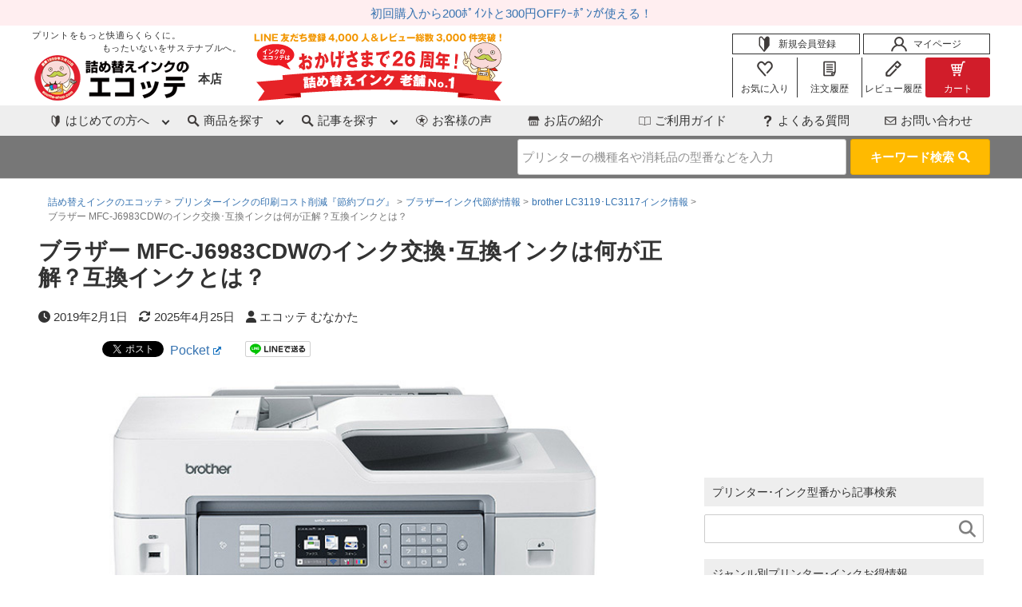

--- FILE ---
content_type: text/html; charset=UTF-8
request_url: https://www.ecotte-shop.com/contents/mfc-j6983cdw-ink/
body_size: 37671
content:
<!DOCTYPE HTML>
<html lang="ja"><head prefix="og: http://ogp.me/ns# fb: http://ogp.me/ns/fb# article: http://ogp.me/ns/article#">
  <meta charset="UTF-8">
<title>
  ブラザー MFC-J6983CDWのインク交換･互換インクは何が正解？互換インクとは？ ｜ 詰め替えインクのエコッテ
</title>


  <meta name="viewport" content="width=device-width" />
<!-- Pinterest    -->
  <meta name="p:domain_verify" content="3537dd10d96fff1d78721a34dea18a4a"/>
<!-- Pinterest  -->
<meta name='robots' content='max-image-preview:large' />
<meta name="keywords" content="" />
<meta name="description" content="MFC-J6983CDW対応のインクについて、何を買えばいいのか迷っている方も多いと思います。

実際、家電量販店やWEB通販サイト（amazonや楽天市場など）では、様々なインクが販売されていて、よくわからないですよね……。

こ" />
<meta name="robots" content="index" />
<meta property="fb:admins" content="100000686899395" />
<meta property="og:title" content="ブラザー MFC-J6983CDWのインク交換･互換インクは何が正解？互換インクとは？" />
<meta property="og:type" content="article" />
<meta property="og:description" content="MFC-J6983CDW対応のインクについて、何を買えばいいのか迷っている方も多いと思います。

実際、家電量販店やWEB通販サイト（amazonや楽天市場など）では、様々なインクが販売されていて、よくわからないですよね……。

こ" />
<meta property="og:url" content="https://www.ecotte-shop.com/contents/mfc-j6983cdw-ink/" />
<meta property="og:image" content="https://www.ecotte-shop.com/contents/wp-content/uploads/2023/09/mfc-j6983cdw-ink.jpg" />
<meta property="og:locale" content="ja_JP" />
<meta property="og:site_name" content="エコッテ節約ブログ" />
<link href="https://plus.google.com/" rel="publisher" />
<meta content="summary" name="twitter:card" />
<meta content="ecotte_shop" name="twitter:site" />

<link rel='dns-prefetch' href='//www.googletagmanager.com' />
<script type="text/javascript" id="wpp-js" src="https://www.ecotte-shop.com/contents/wp-content/plugins/wordpress-popular-posts/assets/js/wpp.min.js?ver=7.3.6" data-sampling="0" data-sampling-rate="100" data-api-url="https://www.ecotte-shop.com/contents/wp-json/wordpress-popular-posts" data-post-id="43983" data-token="4829071709" data-lang="0" data-debug="0"></script>
<link rel="alternate" title="oEmbed (JSON)" type="application/json+oembed" href="https://www.ecotte-shop.com/contents/wp-json/oembed/1.0/embed?url=https%3A%2F%2Fwww.ecotte-shop.com%2Fcontents%2Fmfc-j6983cdw-ink%2F" />
<link rel="alternate" title="oEmbed (XML)" type="text/xml+oembed" href="https://www.ecotte-shop.com/contents/wp-json/oembed/1.0/embed?url=https%3A%2F%2Fwww.ecotte-shop.com%2Fcontents%2Fmfc-j6983cdw-ink%2F&#038;format=xml" />
<!-- www.ecotte-shop.com is managing ads with Advanced Ads 2.0.13 – https://wpadvancedads.com/ --><script id="ecotte-ready">
			window.advanced_ads_ready=function(e,a){a=a||"complete";var d=function(e){return"interactive"===a?"loading"!==e:"complete"===e};d(document.readyState)?e():document.addEventListener("readystatechange",(function(a){d(a.target.readyState)&&e()}),{once:"interactive"===a})},window.advanced_ads_ready_queue=window.advanced_ads_ready_queue||[];		</script>
		<style id='wp-img-auto-sizes-contain-inline-css' type='text/css'>
img:is([sizes=auto i],[sizes^="auto," i]){contain-intrinsic-size:3000px 1500px}
/*# sourceURL=wp-img-auto-sizes-contain-inline-css */
</style>
<link rel='stylesheet' id='base-css-css' href='https://www.ecotte-shop.com/contents/wp-content/themes/ecotte/base.css?ver=6.9' type='text/css' media='all' />
<link rel='stylesheet' id='font-awesome-css' href='https://www.ecotte-shop.com/contents/wp-content/themes/ecotte/lib/fonts/font-awesome-4.5.0/css/font-awesome.min.css?ver=6.9' type='text/css' media='all' />
<style id='wp-block-library-inline-css' type='text/css'>
:root{--wp-block-synced-color:#7a00df;--wp-block-synced-color--rgb:122,0,223;--wp-bound-block-color:var(--wp-block-synced-color);--wp-editor-canvas-background:#ddd;--wp-admin-theme-color:#007cba;--wp-admin-theme-color--rgb:0,124,186;--wp-admin-theme-color-darker-10:#006ba1;--wp-admin-theme-color-darker-10--rgb:0,107,160.5;--wp-admin-theme-color-darker-20:#005a87;--wp-admin-theme-color-darker-20--rgb:0,90,135;--wp-admin-border-width-focus:2px}@media (min-resolution:192dpi){:root{--wp-admin-border-width-focus:1.5px}}.wp-element-button{cursor:pointer}:root .has-very-light-gray-background-color{background-color:#eee}:root .has-very-dark-gray-background-color{background-color:#313131}:root .has-very-light-gray-color{color:#eee}:root .has-very-dark-gray-color{color:#313131}:root .has-vivid-green-cyan-to-vivid-cyan-blue-gradient-background{background:linear-gradient(135deg,#00d084,#0693e3)}:root .has-purple-crush-gradient-background{background:linear-gradient(135deg,#34e2e4,#4721fb 50%,#ab1dfe)}:root .has-hazy-dawn-gradient-background{background:linear-gradient(135deg,#faaca8,#dad0ec)}:root .has-subdued-olive-gradient-background{background:linear-gradient(135deg,#fafae1,#67a671)}:root .has-atomic-cream-gradient-background{background:linear-gradient(135deg,#fdd79a,#004a59)}:root .has-nightshade-gradient-background{background:linear-gradient(135deg,#330968,#31cdcf)}:root .has-midnight-gradient-background{background:linear-gradient(135deg,#020381,#2874fc)}:root{--wp--preset--font-size--normal:16px;--wp--preset--font-size--huge:42px}.has-regular-font-size{font-size:1em}.has-larger-font-size{font-size:2.625em}.has-normal-font-size{font-size:var(--wp--preset--font-size--normal)}.has-huge-font-size{font-size:var(--wp--preset--font-size--huge)}.has-text-align-center{text-align:center}.has-text-align-left{text-align:left}.has-text-align-right{text-align:right}.has-fit-text{white-space:nowrap!important}#end-resizable-editor-section{display:none}.aligncenter{clear:both}.items-justified-left{justify-content:flex-start}.items-justified-center{justify-content:center}.items-justified-right{justify-content:flex-end}.items-justified-space-between{justify-content:space-between}.screen-reader-text{border:0;clip-path:inset(50%);height:1px;margin:-1px;overflow:hidden;padding:0;position:absolute;width:1px;word-wrap:normal!important}.screen-reader-text:focus{background-color:#ddd;clip-path:none;color:#444;display:block;font-size:1em;height:auto;left:5px;line-height:normal;padding:15px 23px 14px;text-decoration:none;top:5px;width:auto;z-index:100000}html :where(.has-border-color){border-style:solid}html :where([style*=border-top-color]){border-top-style:solid}html :where([style*=border-right-color]){border-right-style:solid}html :where([style*=border-bottom-color]){border-bottom-style:solid}html :where([style*=border-left-color]){border-left-style:solid}html :where([style*=border-width]){border-style:solid}html :where([style*=border-top-width]){border-top-style:solid}html :where([style*=border-right-width]){border-right-style:solid}html :where([style*=border-bottom-width]){border-bottom-style:solid}html :where([style*=border-left-width]){border-left-style:solid}html :where(img[class*=wp-image-]){height:auto;max-width:100%}:where(figure){margin:0 0 1em}html :where(.is-position-sticky){--wp-admin--admin-bar--position-offset:var(--wp-admin--admin-bar--height,0px)}@media screen and (max-width:600px){html :where(.is-position-sticky){--wp-admin--admin-bar--position-offset:0px}}

/*# sourceURL=wp-block-library-inline-css */
</style><style id='global-styles-inline-css' type='text/css'>
:root{--wp--preset--aspect-ratio--square: 1;--wp--preset--aspect-ratio--4-3: 4/3;--wp--preset--aspect-ratio--3-4: 3/4;--wp--preset--aspect-ratio--3-2: 3/2;--wp--preset--aspect-ratio--2-3: 2/3;--wp--preset--aspect-ratio--16-9: 16/9;--wp--preset--aspect-ratio--9-16: 9/16;--wp--preset--color--black: #000000;--wp--preset--color--cyan-bluish-gray: #abb8c3;--wp--preset--color--white: #ffffff;--wp--preset--color--pale-pink: #f78da7;--wp--preset--color--vivid-red: #cf2e2e;--wp--preset--color--luminous-vivid-orange: #ff6900;--wp--preset--color--luminous-vivid-amber: #fcb900;--wp--preset--color--light-green-cyan: #7bdcb5;--wp--preset--color--vivid-green-cyan: #00d084;--wp--preset--color--pale-cyan-blue: #8ed1fc;--wp--preset--color--vivid-cyan-blue: #0693e3;--wp--preset--color--vivid-purple: #9b51e0;--wp--preset--gradient--vivid-cyan-blue-to-vivid-purple: linear-gradient(135deg,rgb(6,147,227) 0%,rgb(155,81,224) 100%);--wp--preset--gradient--light-green-cyan-to-vivid-green-cyan: linear-gradient(135deg,rgb(122,220,180) 0%,rgb(0,208,130) 100%);--wp--preset--gradient--luminous-vivid-amber-to-luminous-vivid-orange: linear-gradient(135deg,rgb(252,185,0) 0%,rgb(255,105,0) 100%);--wp--preset--gradient--luminous-vivid-orange-to-vivid-red: linear-gradient(135deg,rgb(255,105,0) 0%,rgb(207,46,46) 100%);--wp--preset--gradient--very-light-gray-to-cyan-bluish-gray: linear-gradient(135deg,rgb(238,238,238) 0%,rgb(169,184,195) 100%);--wp--preset--gradient--cool-to-warm-spectrum: linear-gradient(135deg,rgb(74,234,220) 0%,rgb(151,120,209) 20%,rgb(207,42,186) 40%,rgb(238,44,130) 60%,rgb(251,105,98) 80%,rgb(254,248,76) 100%);--wp--preset--gradient--blush-light-purple: linear-gradient(135deg,rgb(255,206,236) 0%,rgb(152,150,240) 100%);--wp--preset--gradient--blush-bordeaux: linear-gradient(135deg,rgb(254,205,165) 0%,rgb(254,45,45) 50%,rgb(107,0,62) 100%);--wp--preset--gradient--luminous-dusk: linear-gradient(135deg,rgb(255,203,112) 0%,rgb(199,81,192) 50%,rgb(65,88,208) 100%);--wp--preset--gradient--pale-ocean: linear-gradient(135deg,rgb(255,245,203) 0%,rgb(182,227,212) 50%,rgb(51,167,181) 100%);--wp--preset--gradient--electric-grass: linear-gradient(135deg,rgb(202,248,128) 0%,rgb(113,206,126) 100%);--wp--preset--gradient--midnight: linear-gradient(135deg,rgb(2,3,129) 0%,rgb(40,116,252) 100%);--wp--preset--font-size--small: 13px;--wp--preset--font-size--medium: 20px;--wp--preset--font-size--large: 36px;--wp--preset--font-size--x-large: 42px;--wp--preset--spacing--20: 0.44rem;--wp--preset--spacing--30: 0.67rem;--wp--preset--spacing--40: 1rem;--wp--preset--spacing--50: 1.5rem;--wp--preset--spacing--60: 2.25rem;--wp--preset--spacing--70: 3.38rem;--wp--preset--spacing--80: 5.06rem;--wp--preset--shadow--natural: 6px 6px 9px rgba(0, 0, 0, 0.2);--wp--preset--shadow--deep: 12px 12px 50px rgba(0, 0, 0, 0.4);--wp--preset--shadow--sharp: 6px 6px 0px rgba(0, 0, 0, 0.2);--wp--preset--shadow--outlined: 6px 6px 0px -3px rgb(255, 255, 255), 6px 6px rgb(0, 0, 0);--wp--preset--shadow--crisp: 6px 6px 0px rgb(0, 0, 0);}:where(.is-layout-flex){gap: 0.5em;}:where(.is-layout-grid){gap: 0.5em;}body .is-layout-flex{display: flex;}.is-layout-flex{flex-wrap: wrap;align-items: center;}.is-layout-flex > :is(*, div){margin: 0;}body .is-layout-grid{display: grid;}.is-layout-grid > :is(*, div){margin: 0;}:where(.wp-block-columns.is-layout-flex){gap: 2em;}:where(.wp-block-columns.is-layout-grid){gap: 2em;}:where(.wp-block-post-template.is-layout-flex){gap: 1.25em;}:where(.wp-block-post-template.is-layout-grid){gap: 1.25em;}.has-black-color{color: var(--wp--preset--color--black) !important;}.has-cyan-bluish-gray-color{color: var(--wp--preset--color--cyan-bluish-gray) !important;}.has-white-color{color: var(--wp--preset--color--white) !important;}.has-pale-pink-color{color: var(--wp--preset--color--pale-pink) !important;}.has-vivid-red-color{color: var(--wp--preset--color--vivid-red) !important;}.has-luminous-vivid-orange-color{color: var(--wp--preset--color--luminous-vivid-orange) !important;}.has-luminous-vivid-amber-color{color: var(--wp--preset--color--luminous-vivid-amber) !important;}.has-light-green-cyan-color{color: var(--wp--preset--color--light-green-cyan) !important;}.has-vivid-green-cyan-color{color: var(--wp--preset--color--vivid-green-cyan) !important;}.has-pale-cyan-blue-color{color: var(--wp--preset--color--pale-cyan-blue) !important;}.has-vivid-cyan-blue-color{color: var(--wp--preset--color--vivid-cyan-blue) !important;}.has-vivid-purple-color{color: var(--wp--preset--color--vivid-purple) !important;}.has-black-background-color{background-color: var(--wp--preset--color--black) !important;}.has-cyan-bluish-gray-background-color{background-color: var(--wp--preset--color--cyan-bluish-gray) !important;}.has-white-background-color{background-color: var(--wp--preset--color--white) !important;}.has-pale-pink-background-color{background-color: var(--wp--preset--color--pale-pink) !important;}.has-vivid-red-background-color{background-color: var(--wp--preset--color--vivid-red) !important;}.has-luminous-vivid-orange-background-color{background-color: var(--wp--preset--color--luminous-vivid-orange) !important;}.has-luminous-vivid-amber-background-color{background-color: var(--wp--preset--color--luminous-vivid-amber) !important;}.has-light-green-cyan-background-color{background-color: var(--wp--preset--color--light-green-cyan) !important;}.has-vivid-green-cyan-background-color{background-color: var(--wp--preset--color--vivid-green-cyan) !important;}.has-pale-cyan-blue-background-color{background-color: var(--wp--preset--color--pale-cyan-blue) !important;}.has-vivid-cyan-blue-background-color{background-color: var(--wp--preset--color--vivid-cyan-blue) !important;}.has-vivid-purple-background-color{background-color: var(--wp--preset--color--vivid-purple) !important;}.has-black-border-color{border-color: var(--wp--preset--color--black) !important;}.has-cyan-bluish-gray-border-color{border-color: var(--wp--preset--color--cyan-bluish-gray) !important;}.has-white-border-color{border-color: var(--wp--preset--color--white) !important;}.has-pale-pink-border-color{border-color: var(--wp--preset--color--pale-pink) !important;}.has-vivid-red-border-color{border-color: var(--wp--preset--color--vivid-red) !important;}.has-luminous-vivid-orange-border-color{border-color: var(--wp--preset--color--luminous-vivid-orange) !important;}.has-luminous-vivid-amber-border-color{border-color: var(--wp--preset--color--luminous-vivid-amber) !important;}.has-light-green-cyan-border-color{border-color: var(--wp--preset--color--light-green-cyan) !important;}.has-vivid-green-cyan-border-color{border-color: var(--wp--preset--color--vivid-green-cyan) !important;}.has-pale-cyan-blue-border-color{border-color: var(--wp--preset--color--pale-cyan-blue) !important;}.has-vivid-cyan-blue-border-color{border-color: var(--wp--preset--color--vivid-cyan-blue) !important;}.has-vivid-purple-border-color{border-color: var(--wp--preset--color--vivid-purple) !important;}.has-vivid-cyan-blue-to-vivid-purple-gradient-background{background: var(--wp--preset--gradient--vivid-cyan-blue-to-vivid-purple) !important;}.has-light-green-cyan-to-vivid-green-cyan-gradient-background{background: var(--wp--preset--gradient--light-green-cyan-to-vivid-green-cyan) !important;}.has-luminous-vivid-amber-to-luminous-vivid-orange-gradient-background{background: var(--wp--preset--gradient--luminous-vivid-amber-to-luminous-vivid-orange) !important;}.has-luminous-vivid-orange-to-vivid-red-gradient-background{background: var(--wp--preset--gradient--luminous-vivid-orange-to-vivid-red) !important;}.has-very-light-gray-to-cyan-bluish-gray-gradient-background{background: var(--wp--preset--gradient--very-light-gray-to-cyan-bluish-gray) !important;}.has-cool-to-warm-spectrum-gradient-background{background: var(--wp--preset--gradient--cool-to-warm-spectrum) !important;}.has-blush-light-purple-gradient-background{background: var(--wp--preset--gradient--blush-light-purple) !important;}.has-blush-bordeaux-gradient-background{background: var(--wp--preset--gradient--blush-bordeaux) !important;}.has-luminous-dusk-gradient-background{background: var(--wp--preset--gradient--luminous-dusk) !important;}.has-pale-ocean-gradient-background{background: var(--wp--preset--gradient--pale-ocean) !important;}.has-electric-grass-gradient-background{background: var(--wp--preset--gradient--electric-grass) !important;}.has-midnight-gradient-background{background: var(--wp--preset--gradient--midnight) !important;}.has-small-font-size{font-size: var(--wp--preset--font-size--small) !important;}.has-medium-font-size{font-size: var(--wp--preset--font-size--medium) !important;}.has-large-font-size{font-size: var(--wp--preset--font-size--large) !important;}.has-x-large-font-size{font-size: var(--wp--preset--font-size--x-large) !important;}
/*# sourceURL=global-styles-inline-css */
</style>

<style id='classic-theme-styles-inline-css' type='text/css'>
/*! This file is auto-generated */
.wp-block-button__link{color:#fff;background-color:#32373c;border-radius:9999px;box-shadow:none;text-decoration:none;padding:calc(.667em + 2px) calc(1.333em + 2px);font-size:1.125em}.wp-block-file__button{background:#32373c;color:#fff;text-decoration:none}
/*# sourceURL=/wp-includes/css/classic-themes.min.css */
</style>
<link rel='stylesheet' id='toc-screen-css' href='https://www.ecotte-shop.com/contents/wp-content/plugins/table-of-contents-plus/screen.min.css?ver=2411.1' type='text/css' media='all' />
<style id='toc-screen-inline-css' type='text/css'>
div#toc_container ul li {font-size: 100%;}
/*# sourceURL=toc-screen-inline-css */
</style>
<link rel='stylesheet' id='set_vk_post_autor_css-css' href='https://www.ecotte-shop.com/contents/wp-content/plugins/vk-post-author-display/assets/css/vk-post-author.css?ver=1.26.1' type='text/css' media='all' />
<link rel='stylesheet' id='wordpress-popular-posts-css-css' href='https://www.ecotte-shop.com/contents/wp-content/plugins/wordpress-popular-posts/assets/css/wpp.css?ver=7.3.6' type='text/css' media='all' />
<link rel='stylesheet' id='yyi_rinker_stylesheet-css' href='https://www.ecotte-shop.com/contents/wp-content/plugins/yyi-rinker/css/style.css?v=1.11.1&#038;ver=6.9' type='text/css' media='all' />
<link rel='stylesheet' id='main-css-css' href='https://www.ecotte-shop.com/contents/wp-content/themes/ecotte/style.css?ver=6.9' type='text/css' media='all' />
<link rel='stylesheet' id='vk-font-awesome-css' href='https://www.ecotte-shop.com/contents/wp-content/plugins/vk-post-author-display/vendor/vektor-inc/font-awesome-versions/src/versions/6/css/all.min.css?ver=6.6.0' type='text/css' media='all' />
<link rel='stylesheet' id='wpel-style-css' href='https://www.ecotte-shop.com/contents/wp-content/plugins/wp-external-links/public/css/wpel.css?ver=2.63' type='text/css' media='all' />
<link rel='stylesheet' id='xeory-fixed-banner-css-css' href='https://www.ecotte-shop.com/contents/wp-content/plugins/xeory-fixed-banner/css/xeory-fixed-banner.css?ver=6.9' type='text/css' media='all' />
<script type="text/javascript" src="https://www.ecotte-shop.com/contents/wp-includes/js/jquery/jquery.min.js?ver=3.7.1" id="jquery-core-js"></script>
<script type="text/javascript" src="https://www.ecotte-shop.com/contents/wp-includes/js/jquery/jquery-migrate.min.js?ver=3.4.1" id="jquery-migrate-js"></script>
<script type="text/javascript" src="https://www.ecotte-shop.com/contents/wp-content/plugins/yyi-rinker/js/event-tracking.js?v=1.11.1" id="yyi_rinker_event_tracking_script-js"></script>
<script type="text/javascript" src="https://www.ecotte-shop.com/contents/wp-content/plugins/xeory-fixed-banner/js/xeory-fixed-banner.js?ver=6.9" id="xeory-fixed-banner-js-js"></script>
<link rel="https://api.w.org/" href="https://www.ecotte-shop.com/contents/wp-json/" /><link rel="alternate" title="JSON" type="application/json" href="https://www.ecotte-shop.com/contents/wp-json/wp/v2/posts/43983" /><link rel="EditURI" type="application/rsd+xml" title="RSD" href="https://www.ecotte-shop.com/contents/xmlrpc.php?rsd" />
<meta name="generator" content="WordPress 6.9" />
<link rel="canonical" href="https://www.ecotte-shop.com/contents/mfc-j6983cdw-ink/" />
<link rel='shortlink' href='https://www.ecotte-shop.com/contents/?p=43983' />

<link rel='stylesheet' id='49878-css' href='//www.ecotte-shop.com/contents/wp-content/uploads/custom-css-js/49878.css?v=5174' type="text/css" media='all' />

<link rel='stylesheet' id='45098-css' href='//www.ecotte-shop.com/contents/wp-content/uploads/custom-css-js/45098.css?v=6535' type="text/css" media='all' />

<link rel='stylesheet' id='32667-css' href='//www.ecotte-shop.com/contents/wp-content/uploads/custom-css-js/32667.css?v=7282' type="text/css" media='all' />

<link rel='stylesheet' id='32666-css' href='//www.ecotte-shop.com/contents/wp-content/uploads/custom-css-js/32666.css?v=6647' type="text/css" media='all' />

<link rel='stylesheet' id='32665-css' href='//www.ecotte-shop.com/contents/wp-content/uploads/custom-css-js/32665.css?v=9040' type="text/css" media='all' />

<link rel='stylesheet' id='32664-css' href='//www.ecotte-shop.com/contents/wp-content/uploads/custom-css-js/32664.css?v=3520' type="text/css" media='all' />

<link rel='stylesheet' id='32663-css' href='//www.ecotte-shop.com/contents/wp-content/uploads/custom-css-js/32663.css?v=9636' type="text/css" media='all' />

<link rel='stylesheet' id='32662-css' href='//www.ecotte-shop.com/contents/wp-content/uploads/custom-css-js/32662.css?v=186' type="text/css" media='all' />

<link rel='stylesheet' id='32661-css' href='//www.ecotte-shop.com/contents/wp-content/uploads/custom-css-js/32661.css?v=305' type="text/css" media='all' />
<meta name="generator" content="Site Kit by Google 1.165.0" />            <style id="wpp-loading-animation-styles">@-webkit-keyframes bgslide{from{background-position-x:0}to{background-position-x:-200%}}@keyframes bgslide{from{background-position-x:0}to{background-position-x:-200%}}.wpp-widget-block-placeholder,.wpp-shortcode-placeholder{margin:0 auto;width:60px;height:3px;background:#dd3737;background:linear-gradient(90deg,#dd3737 0%,#571313 10%,#dd3737 100%);background-size:200% auto;border-radius:3px;-webkit-animation:bgslide 1s infinite linear;animation:bgslide 1s infinite linear}</style>
            <style>
.yyi-rinker-images {
    display: flex;
    justify-content: center;
    align-items: center;
    position: relative;

}
div.yyi-rinker-image img.yyi-rinker-main-img.hidden {
    display: none;
}

.yyi-rinker-images-arrow {
    cursor: pointer;
    position: absolute;
    top: 50%;
    display: block;
    margin-top: -11px;
    opacity: 0.6;
    width: 22px;
}

.yyi-rinker-images-arrow-left{
    left: -10px;
}
.yyi-rinker-images-arrow-right{
    right: -10px;
}

.yyi-rinker-images-arrow-left.hidden {
    display: none;
}

.yyi-rinker-images-arrow-right.hidden {
    display: none;
}
div.yyi-rinker-contents.yyi-rinker-design-tate  div.yyi-rinker-box{
    flex-direction: column;
}

div.yyi-rinker-contents.yyi-rinker-design-slim div.yyi-rinker-box .yyi-rinker-links {
    flex-direction: column;
}

div.yyi-rinker-contents.yyi-rinker-design-slim div.yyi-rinker-info {
    width: 100%;
}

div.yyi-rinker-contents.yyi-rinker-design-slim .yyi-rinker-title {
    text-align: center;
}

div.yyi-rinker-contents.yyi-rinker-design-slim .yyi-rinker-links {
    text-align: center;
}
div.yyi-rinker-contents.yyi-rinker-design-slim .yyi-rinker-image {
    margin: auto;
}

div.yyi-rinker-contents.yyi-rinker-design-slim div.yyi-rinker-info ul.yyi-rinker-links li {
	align-self: stretch;
}
div.yyi-rinker-contents.yyi-rinker-design-slim div.yyi-rinker-box div.yyi-rinker-info {
	padding: 0;
}
div.yyi-rinker-contents.yyi-rinker-design-slim div.yyi-rinker-box {
	flex-direction: column;
	padding: 14px 5px 0;
}

.yyi-rinker-design-slim div.yyi-rinker-box div.yyi-rinker-info {
	text-align: center;
}

.yyi-rinker-design-slim div.price-box span.price {
	display: block;
}

div.yyi-rinker-contents.yyi-rinker-design-slim div.yyi-rinker-info div.yyi-rinker-title a{
	font-size:16px;
}

div.yyi-rinker-contents.yyi-rinker-design-slim ul.yyi-rinker-links li.amazonkindlelink:before,  div.yyi-rinker-contents.yyi-rinker-design-slim ul.yyi-rinker-links li.amazonlink:before,  div.yyi-rinker-contents.yyi-rinker-design-slim ul.yyi-rinker-links li.rakutenlink:before, div.yyi-rinker-contents.yyi-rinker-design-slim ul.yyi-rinker-links li.yahoolink:before, div.yyi-rinker-contents.yyi-rinker-design-slim ul.yyi-rinker-links li.mercarilink:before {
	font-size:12px;
}

div.yyi-rinker-contents.yyi-rinker-design-slim ul.yyi-rinker-links li a {
	font-size: 13px;
}
.entry-content ul.yyi-rinker-links li {
	padding: 0;
}

div.yyi-rinker-contents .yyi-rinker-attention.attention_desing_right_ribbon {
    width: 89px;
    height: 91px;
    position: absolute;
    top: -1px;
    right: -1px;
    left: auto;
    overflow: hidden;
}

div.yyi-rinker-contents .yyi-rinker-attention.attention_desing_right_ribbon span {
    display: inline-block;
    width: 146px;
    position: absolute;
    padding: 4px 0;
    left: -13px;
    top: 12px;
    text-align: center;
    font-size: 12px;
    line-height: 24px;
    -webkit-transform: rotate(45deg);
    transform: rotate(45deg);
    box-shadow: 0 1px 3px rgba(0, 0, 0, 0.2);
}

div.yyi-rinker-contents .yyi-rinker-attention.attention_desing_right_ribbon {
    background: none;
}
.yyi-rinker-attention.attention_desing_right_ribbon .yyi-rinker-attention-after,
.yyi-rinker-attention.attention_desing_right_ribbon .yyi-rinker-attention-before{
display:none;
}
div.yyi-rinker-use-right_ribbon div.yyi-rinker-title {
    margin-right: 2rem;
}

				</style><meta name="thumbnail" content="https://www.ecotte-shop.com/contents/wp-content/uploads/2023/09/mfc-j6983cdw-ink.jpg" /><meta name="google-site-verification" content="XKCOoEhRaoQlpCx98C9miWd5iYvIBtKWItzNEwLGhWw"><noscript><style>.lazyload[data-src]{display:none !important;}</style></noscript><style>.lazyload{background-image:none !important;}.lazyload:before{background-image:none !important;}</style>	<style type="text/css" id="xeory_base-header-css">
	
	
	</style>
	
<!-- Google タグ マネージャー スニペット (Site Kit が追加) -->
<script type="text/javascript">
/* <![CDATA[ */

			( function( w, d, s, l, i ) {
				w[l] = w[l] || [];
				w[l].push( {'gtm.start': new Date().getTime(), event: 'gtm.js'} );
				var f = d.getElementsByTagName( s )[0],
					j = d.createElement( s ), dl = l != 'dataLayer' ? '&l=' + l : '';
				j.async = true;
				j.src = 'https://www.googletagmanager.com/gtm.js?id=' + i + dl;
				f.parentNode.insertBefore( j, f );
			} )( window, document, 'script', 'dataLayer', 'GTM-WHHP332' );
			
/* ]]> */
</script>

<!-- (ここまで) Google タグ マネージャー スニペット (Site Kit が追加) -->
<link rel="icon" href="https://www.ecotte-shop.com/contents/wp-content/uploads/2020/07/favicon-1.ico" sizes="32x32" />
<link rel="icon" href="https://www.ecotte-shop.com/contents/wp-content/uploads/2020/07/favicon-1.ico" sizes="192x192" />
<link rel="apple-touch-icon" href="https://www.ecotte-shop.com/contents/wp-content/uploads/2020/07/favicon-1.ico" />
<meta name="msapplication-TileImage" content="https://www.ecotte-shop.com/contents/wp-content/uploads/2020/07/favicon-1.ico" />
</head>

<link rel="stylesheet" href="https://ecotte.itembox.design/item/hfassets/css/hfstyle202107.css">
<link rel="stylesheet" href="https://cdnjs.cloudflare.com/ajax/libs/slick-carousel/1.8.1/slick.min.css" integrity="sha512-yHknP1/AwR+yx26cB1y0cjvQUMvEa2PFzt1c9LlS4pRQ5NOTZFWbhBig+X9G9eYW/8m0/4OXNx8pxJ6z57x0dw==" crossorigin="anonyous" referrerpolicy="no-referrer" />

<script src="https://ajax.googleapis.com/ajax/libs/jquery/3.6.0/jquery.min.js"></script>
<script src="https://ecotte.itembox.design/item/js/lazysizes.min.js" defer></script>

<script src="https://cdnjs.cloudflare.com/ajax/libs/slick-carousel/1.8.1/slick.min.js" integrity="sha512-XtmMtDEcNz2j7ekrtHvOVR4iwwaD6o/FUJe6+Zq+HgcCsk3kj4uSQQR8weQ2QVj1o0Pk6PwYLohm206ZzNfubg==" crossorigin="anonymous" referrerpolicy="no-referrer"></script>

<body class="wp-singular post-template-default single single-post postid-43983 single-format-standard wp-theme-ecotte fa_v6_css left-content default aa-prefix-ecotte-" itemschope="itemscope" itemtype="http://schema.org/WebPage">


<!-- EC header READ Code Start :  -->
<script>
  $(function(){
		$.ajax({
			url: '/',
			cache: false,
			datatype: 'html',
			success: function(data) {
        debugger;
				if (!$(data).find('.ect_header.ect_header202107').length) {
					var ecthf_banners = $(data).find('#ecthf_banners-ajax');
					var ecthf_top = $(data).find('.ecthf_top');
					var ect_header = $(data).find('.ect_header');
					var ecthf_menu = $(data).find('.ecthf_menu');
					var ecthf_search = $(data).find('.ecthf_search');
					var ecthf_news = $(data).find('.ecthf_news');
					$('body').prepend(ecthf_news).prepend(ecthf_search).prepend(ecthf_menu).prepend(ect_header).prepend(ecthf_top).prepend(ecthf_banners);
                } else {
                    //var ecthf_banners_pc = $(data).find('.ecthf_banners.ecthf_banners202107.ecthf_banners202107--pc');
                    var ecthf_news_pc = $(data).find('.ecthf_news.ecthf_news202107');
                    var ect_header = $(data).find('.ect_header.ect_header202107');
                    var ect_header_fixed = $(data).find('.ect_header202107__fixed');
                    var ecthf_banners_sp = $(data).find('.ecthf_banners.ecthf_banners202107.ecthf_banners202107--sp');
                    var ecthf_news_sp = ecthf_banners_sp.next('.ecthf_news.ecthf_news202107');
                    var ecthf_banners = $(data).find('#ecthf_banners-ajax');

                    $('body')
                        .prepend(ecthf_news_sp)
                        .prepend(ecthf_banners_sp)
                        .prepend(ect_header_fixed)
                        .prepend(ect_header)
                        .prepend(ecthf_news_pc)
                        .prepend(ecthf_banners)
                        //.prepend(ecthf_banners_pc);

                        setTimeout(function(){

                          // $('.ecthf_banners.ecthf_banners202107.ecthf_banners202107--pc .fs-pt-carousel .fs-pt-carousel__track').slick({
                          //     adaptiveHeight: true,
                          //     arrows: true,
                          //     asNavFor: null,
                          //     autoplay: true,
                          //     autoplaySpeed: 3000,
                          //     centerMode: true,
                          //     dots: false,
                          //     centerPadding: {
                          //         num: 0,
                          //         unit: "%",
                          //     },
                          //     slidesToScroll: 1,
                          //     slidesToShow: 1,
                          //     speed: 300,
                          //     touchMove: false,
                          //     variableWidth: false,
                          //     lazyLoad: 'progressive',
                          // });
                          $('.ecthf_banners.ecthf_banners202107.ecthf_banners202107--sp .fs-pt-carousel .fs-pt-carousel__track').slick({
                              adaptiveHeight: true,
                              arrows: true,
                              asNavFor: null,
                              autoplay: true,
                              autoplaySpeed: 3000,
                              centerMode: true,
                              dots: false,
                              centerPadding: {
                                  num: 0,
                                  unit: "%",
                              },
                              slidesToScroll: 1,
                              slidesToShow: 1,
                              speed: 300,
                              touchMove: false,
                              variableWidth: false,
                              lazyLoad: 'progressive',
                          });

                          $('.ect_header__main .fs-pt-carousel .fs-pt-carousel__track').slick({
                              adaptiveHeight: true,
                              arrows: false,
                              asNavFor: null,
                              autoplay: true,
                              autoplaySpeed: 3000,
                              centerMode: true,
                              dots: false,
                              centerPadding: {
                                  num: 0,
                                  unit: "%",
                              },
                              slidesToScroll: 1,
                              slidesToShow: 1,
                              speed: 300,
                              touchMove: false,
                              variableWidth: false,
                          });

                        }, 3000);

                    $.getScript('https://ecotte.itembox.design/item/hfassets/js/hfscript202107.js?t=20210727170000');
                } //endif ect_header202107 length
            },
               error:function() {
                   console.log('エラー')
               }
		});
		$('#categorylist .children').each(function() {
			$(this).before('<div class="btn-open">open</div>');
		});
		$('#categorylist .btn-open').on('click',function(){
			$(this).toggleClass('open');
			$(this).next('').slideToggle();
		});
	});

	$(window).on('load', function() {

		$.getScript('/searchapi/assets/js/search.js');
		$.getScript('https://ecotte.itembox.design/item/hfassets/js/jquery.csv.min.js');
		$.getScript('https://ecotte.itembox.design/item/hfassets/js/cal.js');
		$.getScript('https://ecotte.itembox.design/item/hfassets/js/hfscript.js');
	});
</script>
<!-- EC header READ Code End :  -->

  <div id="fb-root"></div>
<script>(function(d, s, id) {
  var js, fjs = d.getElementsByTagName(s)[0];
  if (d.getElementById(id)) return;
  js = d.createElement(s); js.id = id;
  js.src = "//connect.facebook.net/ja_JP/sdk.js#xfbml=1&version=v2.8&appId=";
  fjs.parentNode.insertBefore(js, fjs);
}(document, 'script', 'facebook-jssdk'));</script>

<!-- Global site tag (gtag.js) - Google Analytics -->
<script async src="https://www.googletagmanager.com/gtag/js?id=UA-3290330-1"></script>
<script>
  window.dataLayer = window.dataLayer || [];
  function gtag(){dataLayer.push(arguments);}
  gtag('js', new Date());

  gtag('config', 'UA-3290330-1');
</script>
<meta name="google-site-verification" content="XKCOoEhRaoQlpCx98C9miWd5iYvIBtKWItzNEwLGhWw" />
<!-- Global site tag (gtag.js) - Google Ads: 985560334 -->
<script async src="https://www.googletagmanager.com/gtag/js?id=AW-985560334"></script>
<script>
  window.dataLayer = window.dataLayer || [];
  function gtag(){dataLayer.push(arguments);}
  gtag('js', new Date());

  gtag('config', 'AW-985560334');
</script>

<!-- Google tag GA4 (gtag.js) -->
<script async src="https://www.googletagmanager.com/gtag/js?id=G-3HET61BK0K"></script>
<script>
  window.dataLayer = window.dataLayer || [];
  function gtag(){dataLayer.push(arguments);}
  gtag('js', new Date());

  gtag('config', 'G-3HET61BK0K');
</script>


<!-- Google AdSense -->
<script async src="https://pagead2.googlesyndication.com/pagead/js/adsbygoogle.js?client=ca-pub-9860194074095244" crossorigin="anonymous"></script>

<!-- start global nav  -->
<!---->


<nav class="fs-c-breadcrumb"><ol class="breadcrumb clearfix" itemscope itemtype="https://schema.org/BreadcrumbList" ><li itemscope itemtype="https://schema.org/ListItem" itemprop="itemListElement"><a itemprop="item" href="https://www.ecotte-shop.com/" data-wpel-link="exclude"><i class="fa fa-home"></i> <span itemprop="name">詰め替えインクのエコッテ</span></a><meta itemprop="position" content="1">  > </li><li itemscope itemtype="https://schema.org/ListItem" itemprop="itemListElement"><a itemprop="item" href="https://www.ecotte-shop.com/contents" data-wpel-link="internal"><i class="fa fa-home"></i> <span itemprop="name">プリンターインクの印刷コスト削減『節約ブログ』</span></a><meta itemprop="position" content="2">  > </li><li itemscope itemtype="https://schema.org/ListItem" itemprop="itemListElement"><a itemprop="item" href="https://www.ecotte-shop.com/contents/category/brother-ink/" data-wpel-link="internal"><i class="fa fa-folder"></i> <span itemprop="name">ブラザーインク代節約情報</span></a><meta itemprop="position" content="3">  > </li><li itemscope itemtype="https://schema.org/ListItem" itemprop="itemListElement"><a itemprop="item" href="https://www.ecotte-shop.com/contents/category/brother-ink/brother-lc3119-lc3117/" data-wpel-link="internal"><i class="fa fa-folder"></i> <span itemprop="name">brother LC3119･LC3117インク情報</span></a><meta itemprop="position" content="4">  > </li><li itemscope itemtype="https://schema.org/ListItem" itemprop="itemListElement"><i class="fa fa-file-text"></i> <span itemprop="name">ブラザー MFC-J6983CDWのインク交換･互換インクは何が正解？互換インクとは？</span><meta itemprop="position" content="5"></li></ol></nav>
<div id="content">


<div class="wrap">
  
    

  <div id="main" class="col-md-8" role="main" itemprop="mainContentOfPage" itemscope="itemscope" itemtype="http://schema.org/Blog">

      
    <div class="main-inner">
    
    
            
        <article id="post-43983" class="post-43983 post type-post status-publish format-standard has-post-thumbnail hentry category-brother-lc3119-lc3117 category-brother-refill-ink category-brother-compatible-ink category-brother-ink" itemscope="itemscope" itemtype="http://schema.org/BlogPosting">

      <header class="post-header">
        <h1 class="post-title" itemprop="headline">ブラザー MFC-J6983CDWのインク交換･互換インクは何が正解？互換インクとは？</h1>
        <div class="time">
<span><i class="fa fa-clock-o"></i> <time>2019年2月1日</time></span>
<span><i class="fa fa-refresh"></i> <time>2025年4月25日</time></span>
<span><i class="fa fa-user"></i> <span class="write-autor">エコッテ むなかた</span></span>
</div>
        <div class="post-header-meta">
            <!-- ソーシャルボタン -->
  <ul class="bzb-sns-btn ">
      <li class="bzb-hatena">
      <a href="http://b.hatena.ne.jp/entry/https%3A%2F%2Fwww.ecotte-shop.com%2Fcontents%2Fmfc-j6983cdw-ink%2F" class="hatena-bookmark-button ext-link" data-hatena-bookmark-title="ブラザー MFC-J6983CDWのインク交換･互換インクは何が正解？互換インクとは？" data-hatena-bookmark-layout="standard" data-hatena-bookmark-lang="ja" title="このエントリーをはてなブックマークに追加" data-wpel-link="external" target="_blank" rel="nofollow noopener"><img src="[data-uri]" alt="このエントリーをはてなブックマークに追加" width="20" height="20" style="border: none;" data-src="//b.hatena.ne.jp/images/entry-button/button-only@2x.png" decoding="async" class="lazyload" data-eio-rwidth="20" data-eio-rheight="20" /><noscript><img src="//b.hatena.ne.jp/images/entry-button/button-only@2x.png" alt="このエントリーをはてなブックマークに追加" width="20" height="20" style="border: none;" data-eio="l" /></noscript></a><script type="text/javascript" src="//b.hatena.ne.jp/js/bookmark_button.js" charset="utf-8" async="async"></script>
    </li>    <li class="bzb-facebook">
      <div class="fb-like"
        data-href="https://www.ecotte-shop.com/contents/mfc-j6983cdw-ink/"
        data-layout="button_count"
        data-action="like"
        data-show-faces="false"></div>
    </li>    <li class="bzb-twitter">
      <a href="https://twitter.com/share" class="twitter-share-button ext-link wpel-icon-right" data-url="https://www.ecotte-shop.com/contents/mfc-j6983cdw-ink/" data-text="ブラザー MFC-J6983CDWのインク交換･互換インクは何が正解？互換インクとは？" data-wpel-link="external" target="_blank" rel="nofollow noopener">Tweet<span class="wpel-icon wpel-image wpel-icon-6"></span></a>
      <script>!function(d,s,id){var js,fjs=d.getElementsByTagName(s)[0],p=/^http:/.test(d.location)?'http':'https';if(!d.getElementById(id)){js=d.createElement(s);js.id=id;js.async=true;js.src=p+'://platform.twitter.com/widgets.js';fjs.parentNode.insertBefore(js,fjs);}}(document, 'script', 'twitter-wjs');</script>
    </li>    <li class="bzb-pocket">
      <a href="https://getpocket.com/save" class="pocket-btn ext-link wpel-icon-right" data-lang="ja" data-save-url="https%3A%2F%2Fwww.ecotte-shop.com%2Fcontents%2Fmfc-j6983cdw-ink%2F" data-pocket-count="horizontal" data-pocket-align="left" data-wpel-link="external" target="_blank" rel="nofollow noopener">Pocket<span class="wpel-icon wpel-image wpel-icon-6"></span></a><script type="text/javascript">!function(d,i){if(!d.getElementById(i)){var j=d.createElement("script");j.id=i;j.src="https://widgets.getpocket.com/v1/j/btn.js?v=1";var w=d.getElementById(i);d.body.appendChild(j);}}(document,"pocket-btn-js");</script>
    </li>        <li class="bzb-line"><a href="http://line.me/R/msg/text/?ブラザー MFC-J6983CDWのインク交換･互換インクは何が正解？互換インクとは？%0D%0Ahttps%3A%2F%2Fwww.ecotte-shop.com%2Fcontents%2Fmfc-j6983cdw-ink%2F" target="_blank" data-wpel-link="external" rel="nofollow noopener" class="ext-link"><img src="[data-uri]" width="82" height="20" alt="LINEで送る" data-src="https://www.ecotte-shop.com/contents/wp-content/themes/ecotte/lib/images/line.png" decoding="async" class="lazyload" data-eio-rwidth="164" data-eio-rheight="40" /><noscript><img src="https://www.ecotte-shop.com/contents/wp-content/themes/ecotte/lib/images/line.png" width="82" height="20" alt="LINEで送る" data-eio="l" /></noscript></a></li>
  </ul>
  <!-- /bzb-sns-btns -->        </div>
      </header>

      <section class="post-content" itemprop="text">
      
                <div class="post-thumbnail">
          <img width="285" height="214" src="[data-uri]" class="attachment-post-thumbnail size-post-thumbnail wp-post-image lazyload" alt="" decoding="async" data-src="https://www.ecotte-shop.com/contents/wp-content/uploads/2023/09/mfc-j6983cdw-ink.jpg" data-eio-rwidth="620" data-eio-rheight="465" /><noscript><img width="285" height="214" src="https://www.ecotte-shop.com/contents/wp-content/uploads/2023/09/mfc-j6983cdw-ink.jpg" class="attachment-post-thumbnail size-post-thumbnail wp-post-image" alt="" decoding="async" data-eio="l" /></noscript>        </div>
                <p><span class="bblack">MFC-J6983CDW</span>対応のインクについて、何を買えばいいのか迷っている方も多いと思います。</p>
<p>実際、家電量販店やWEB通販サイト（amazonや楽天市場など）では、様々なインクが販売されていて、よくわからないですよね……。</p>
<p>この記事では、お使いのプリンターインクについて、きっとためになる明るいお役立ち情報を紹介します。</p>
<div id="toc_container" class="no_bullets"><p class="toc_title">この記事の目次</p><ul class="toc_list"><li><a href="#i"><span class="toc_number toc_depth_1">1</span> 【結論】印刷代が一番節約できるのは、詰め替えインク！互換インクも安い！</a><ul><li><a href="#i-2"><span class="toc_number toc_depth_2">1.1</span> インクの種類とポイント</a></li><li><a href="#i-3"><span class="toc_number toc_depth_2">1.2</span> 印刷コスト比較表</a></li></ul></li><li><a href="#i-4"><span class="toc_number toc_depth_1">2</span> プリンターの特徴は？</a></li><li><a href="#i-5"><span class="toc_number toc_depth_1">3</span> インクの型番や色数は？</a><ul><li><a href="#LC3119LC3117"><span class="toc_number toc_depth_2">3.1</span> 【豆知識】LC3119とLC3117の違いは何？</a></li></ul></li><li><a href="#i-6"><span class="toc_number toc_depth_1">4</span> インクの種類や価格は？</a><ul><li><a href="#i-7"><span class="toc_number toc_depth_2">4.1</span> 純正品（純正インク）</a></li><li><a href="#i-8"><span class="toc_number toc_depth_2">4.2</span> 再生インク（リサイクルインク）</a></li><li><a href="#i-9"><span class="toc_number toc_depth_2">4.3</span> 互換品（互換インク）</a></li><li><a href="#i-10"><span class="toc_number toc_depth_2">4.4</span> 詰め替え用（詰め替えインク）</a></li></ul></li><li><a href="#i-11"><span class="toc_number toc_depth_1">5</span> 詰め替えインクのレビュー・口コミ評価</a></li><li><a href="#i-12"><span class="toc_number toc_depth_1">6</span> さいごに</a></li></ul></div>
<h2><span id="i">【結論】印刷代が一番節約できるのは、詰め替えインク！<span id="i">互換インクも安い！</span></span></h2>
<p>早速ですが、結論から知りたい方もいると思うので、インクの種類とポイント、印刷コストをまとめました。</p>
<p>下記の理由から、印刷代を節約したい場合には、<span class="highlight">詰め替えインクを使用するのがベストチョイスです！</span></p>
<p><span class="highlight">互換インクもエコッテでは安く販売している</span>ため、手軽に印刷代を節約できます！</p>
<p>エコッテでは、万が一のために、インクとプリンターのふたつの保証が無料でついていて、安心して購入できます。</p>
<div class="tac"><a class="btn btn-border" href="https://www.ecotte-shop.com/c/ink/brother-ink/LC3119/LC3119-r/lc3119-4pk-beginner" target="_blank" rel="noopener" data-wpel-link="exclude"><span class="bblack">MFC-J6983CDW対応<br />
LC3119-4PK/LC3117-4PK 詰め替えインク一覧</span></a></div>
<p><!--▲▲▲商品リンク（橙ボタン）※アンカーリンク入れる▲▲▲--></p>
<div class="tac"><a class="btn btn-border" href="https://www.ecotte-shop.com/c/ink/brother-ink/LC3119/LC3119-c/lc3119-set4" target="_blank" rel="noopener" data-wpel-link="exclude"><span class="bblack">MFC-J6983CDW対応<br />
LC3119-4PK/LC3117-4PK 互換インク一覧</span></a></div>
<p><!--▲▲▲商品リンク（橙ボタン）※アンカーリンク入れる▲▲▲--></p>
<h3><span id="i-2"><span id="i-2">インクの種類とポイント</span></span></h3>
<div class="wrapup">
<ul class="cp_list" title="ズバリ結論">
<li><span class="bblack">純正品（純正インク）</span>は、プリンターメーカー正規品で、価格はとても高いが、とにかく<span class="highlight">品質に優れている。</span></li>
<li><span class="bblack">再生品（リサイクルインク）</span>は、<span class="highlight">純正品を再利用した商品</span>で、純正品より少し安く国内メーカー品が多い。</li>
<li><span class="bblack">互換品（互換インク）</span>は、純正品を模して製造された新品で、価格や品質も様々、、<span class="highlight">比較検討の必要がある。</span></li>
<li><span class="bblack">詰め替えインク</span>は、純正品に補充するためのインクで、とにかく<span class="highlight">印刷代を節約できて、プリンターにも安全。</span></li>
</ul>
</div>
<p><!--▼▼▼もひっち右ふきだし（ピンク）▼▼▼--></p>
<div class="balloon_m">
<div class="chatting_m">
<div class="says_m">リサイクルインクは、使用済みの純正品を回収する必要があるため、<span class="bred">販売までに時間がかかります。</span><br />
詰め替えインクも、インク残量をリセットするための<span class="bblack">リセッター</span>という道具が必要なため、<span class="bred">販売までに時間がかかります。</span></div>
</div>
<div class="faceicon_m"><img decoding="async" src="[data-uri]" data-src="https://www.ecotte-shop.com/contents/wp-content/uploads/2020/06/mohitti.png" class="lazyload" data-eio-rwidth="100" data-eio-rheight="100" /><noscript><img decoding="async" src="https://www.ecotte-shop.com/contents/wp-content/uploads/2020/06/mohitti.png" data-eio="l" /></noscript><br />
もひっち</div>
</div>
<p><!--▲▲▲もひっち右ふきだし（ピンク）▲▲▲--></p>
<p><noscript><img decoding="async" class="aligncenter size-full wp-image-31369" src="https://www.ecotte-shop.com/contents/wp-content/uploads/2019/09/bci-refillink.jpg" alt="BCI-381+380に詰め替えインクを使う" width="640" height="427" data-eio="l" /></noscript></p>
<h3><span id="i-3"><span id="i-3">印刷コスト比較表</span></span></h3>
<table style="width: 100%; font-size: 12px; height: 108px;">
<tbody>
<tr style="height: 36px;">
<th style="text-align: center; height: 36px; width: 20.3771%;">インクの種類</th>
<th style="text-align: center; height: 36px; width: 11.3125%;"><span style="font-size: 10pt;">コスト</span></th>
<th style="text-align: center; height: 36px; width: 10.8774%;"><span style="font-size: 10pt;">価格</span></th>
<th style="text-align: center; height: 36px; width: 9.93474%;"><span style="font-size: 10pt;">合計</span></th>
<th style="text-align: center; height: 36px; width: 8.55693%;"><span style="font-size: 10pt;">●LC3119BK</span></th>
<th style="text-align: center; height: 36px; width: 7.39666%;"><span style="font-size: 10pt;"><span style="color: #00ffff;">●<span style="color: #ff00ff;">●<span style="color: #ffff00;">●</span></span></span>LC3119CMY</span></th>
</tr>
<tr style="height: 18px;">
<th style="text-align: center; width: 20.3771%; height: 18px;"><span style="font-size: 10pt;">純正インク</span></th>
<td style="text-align: center; height: 18px; width: 11.3125%;"><span style="color: #ff0000; font-size: 10pt;">190円/ml</span></td>
<td style="text-align: center; height: 18px; width: 10.8774%;"><span style="font-size: 10pt;">12,364円</span></td>
<td style="text-align: center; height: 18px; width: 9.93474%;"><span style="font-size: 10pt;">65ml</span></td>
<td style="text-align: center; height: 18px; width: 8.55693%;"><span style="font-size: 10pt;">20ml</span></td>
<td style="text-align: center; height: 18px; width: 7.39666%;"><span style="font-size: 10pt;">各15ml</span></td>
</tr>
<tr style="height: 18px;">
<th style="text-align: center; width: 20.3771%; height: 18px;"><span style="font-size: 10pt;">再生インク</span></th>
<td style="text-align: center; height: 18px; width: 11.3125%;"><span style="color: #ff0000; font-size: 10pt;">152円/ml</span></td>
<td style="text-align: center; height: 18px; width: 10.8774%;"><span style="font-size: 10pt;">9,890円</span></td>
<td style="text-align: center; height: 18px; width: 9.93474%;"><span style="font-size: 10pt;">65ml</span></td>
<td style="text-align: center; height: 18px; width: 8.55693%;"><span style="font-size: 10pt;">20ml</span></td>
<td style="text-align: center; height: 18px; width: 7.39666%;"><span style="font-size: 10pt;">各15ml</span></td>
</tr>
<tr style="height: 18px;">
<th style="text-align: center; width: 20.3771%; height: 18px;"><span style="font-size: 13.3333px;">互換インク</span></th>
<td style="text-align: center; height: 18px; width: 11.3125%;"><span style="color: #ff0000; font-size: 10pt;">21円/ml</span></td>
<td style="text-align: center; height: 18px; width: 10.8774%;"><span style="font-size: 10pt;">2,640</span><span style="font-size: 10pt;">円</span></td>
<td style="text-align: center; height: 18px; width: 9.93474%;"><span style="font-size: 10pt;">124ml</span></td>
<td style="text-align: center; height: 18px; width: 8.55693%;"><span style="font-size: 10pt;">64ml</span></td>
<td style="text-align: center; height: 18px; width: 7.39666%;"><span style="font-size: 10pt;">各20ml</span></td>
</tr>
<tr style="height: 17px;">
<th style="text-align: center; width: 20.3771%; height: 18px;"><span style="font-size: 10pt;">詰め替えインク</span></th>
<td style="text-align: center; width: 11.3125%; height: 18px;"><span style="color: #ff0000; font-size: 10pt;">30円/ml</span></td>
<td style="text-align: center; width: 10.8774%; height: 18px;"><span style="font-size: 10pt;">4,510円</span></td>
<td style="text-align: center; width: 9.93474%; height: 18px;"><span style="font-size: 10pt;">150ml</span></td>
<td style="text-align: center; width: 8.55693%; height: 18px;"><span style="font-size: 10pt;">30ml</span></td>
<td style="text-align: center; width: 7.39666%; height: 18px;"><span style="font-size: 10pt;">各30ml</span></td>
</tr>
</tbody>
</table>
<p><!--▼▼▼もひっち右ふきだし（ピンク）▼▼▼--></p>
<div class="balloon_m">
<div class="chatting_m">
<div class="says_m">上に行くにつれて、1mlあたりのインクコストが高くなっているね。<br />
純正品と詰め替えインクを比べると、<span class="bred">6倍</span>もインクコストが違うんだね。</div>
</div>
<div class="faceicon_m"><img decoding="async" src="[data-uri]" data-src="https://www.ecotte-shop.com/contents/wp-content/uploads/2020/06/mohitti.png" class="lazyload" data-eio-rwidth="100" data-eio-rheight="100" /><noscript><img decoding="async" src="https://www.ecotte-shop.com/contents/wp-content/uploads/2020/06/mohitti.png" data-eio="l" /></noscript><br />
もひっち</div>
</div>
<h2><span id="i-4"><span id="i-4">プリンターの特徴は？</span></span></h2>
<p><span class="bblack"><img decoding="async" class="aligncenter size-full wp-image-45548 lazyload" src="[data-uri]" alt="MFC-J6983CDW" width="640" height="480" data-src="https://www.ecotte-shop.com/contents/wp-content/uploads/2018/03/MFC-J6983CDW.jpg" data-eio-rwidth="640" data-eio-rheight="480" /><noscript><img decoding="async" class="aligncenter size-full wp-image-45548" src="https://www.ecotte-shop.com/contents/wp-content/uploads/2018/03/MFC-J6983CDW.jpg" alt="MFC-J6983CDW" width="640" height="480" data-eio="l" /></noscript>MFC-J6983CDW</span>は、2019年2月に発売したプリンターです。</p>
<p>プリンターの価格帯としては、5万円台で購入することができる機種です。</p>
<p>機能面を見ると、コピー・スキャン・自動両面印刷・フチなし印刷・Wi-Fi印刷・AirPrint印刷ととても多機能になっています。</p>
<p><!--▼▼▼もひっち右ふきだし（ピンク）▼▼▼--></p>
<div class="balloon_m">
<div class="chatting_m">
<div class="says_m">とても多機能だね！シンプルなデザインだから、どんなオフィスにも合わせやすいね！</div>
</div>
<div class="faceicon_m"><img decoding="async" src="[data-uri]" data-src="https://www.ecotte-shop.com/contents/wp-content/uploads/2020/06/mohitti.png" class="lazyload" data-eio-rwidth="100" data-eio-rheight="100" /><noscript><img decoding="async" src="https://www.ecotte-shop.com/contents/wp-content/uploads/2020/06/mohitti.png" data-eio="l" /></noscript><br />
もひっち</div>
</div>
<p><!--▲▲▲もひっち右ふきだし（ピンク）▲▲▲--></p>
<div class="balloon_m">
<div class="item">
<h2><span id="i-5"><span id="i-5">インクの型番や色数は？</span></span></h2>
<p><img decoding="async" class="aligncenter size-full wp-image-45549 lazyload" src="[data-uri]" alt="LC3119 純正インクカートリッジ" width="480" height="480" data-src="https://www.ecotte-shop.com/contents/wp-content/uploads/2018/03/LC3119-1.jpg" data-eio-rwidth="480" data-eio-rheight="480" /><noscript><img decoding="async" class="aligncenter size-full wp-image-45549" src="https://www.ecotte-shop.com/contents/wp-content/uploads/2018/03/LC3119-1.jpg" alt="LC3119 純正インクカートリッジ" width="480" height="480" data-eio="l" /></noscript>すでにご存じの方もいるかもしれませんが、インクの型番についても、簡単におさらいしておきましょう。</p>
<p>純正品のインク型番は、<span class="bblack">LC3119-4PK（4色パック）</span>という名称です。</p>
<p>4色タイプの場合には、●LC3119BK（顔料ブラック）<span style="color: #00ffff;">●</span>LC3119C（染料シアン）<span style="color: #ff00ff;">●</span>LC3119M（染料マゼンタ）<span style="color: #ffff00;">●</span>LC3119Y（染料イエロー）を使用します。</p>
<p>顔料ブラックは、文章印刷でくっきり印刷できるように、染料カラーは、写真印刷が鮮やかに印刷できるようになっています。</p>
<p>プリンター購入時には、スターターインクセットという純正品のインクカートリッジが付属しています。</p>
<h3><span id="LC3119LC3117">【豆知識】LC3119とLC3117の違いは何？</span></h3>
<p>LC3119とLC3117の違いは、ずばり<span class="bred">インクの容量と価格が異なる</span>ことです。</p>
<p>LC3119は、ブラックで3,000枚、カラーで各1,500枚となっていますが、LC3117-4PKは、全色ともに550枚となっています。</p>
<p>つまり、LC3119-4PKとLC3117-4PKを比べると、ブラックについては、約5.5倍、カラーについては、約2.7倍の容量の差があるということになります。</p>
<p>下記の表の通り、純正品の価格で、単純に1枚あたりの印刷コストに換算してみても、LC3119の方がお得ということがわかります。</p>
<table style="width: 100%; font-size: 12px; height: 108px;">
<tbody>
<tr style="height: 36px;">
<th style="text-align: center; height: 36px; width: 20.3771%;">インクの型番</th>
<th style="text-align: center; height: 36px; width: 11.3125%;"><span style="font-size: 10pt;">コスト</span></th>
<th style="text-align: center; height: 36px; width: 10.8774%;"><span style="font-size: 10pt;">価格</span></th>
<th style="text-align: center; height: 36px; width: 9.93474%;"><span style="font-size: 10pt;">合計</span></th>
<th style="text-align: center; height: 36px; width: 8.55693%;"><span style="font-size: 10pt;">●BK</span></th>
<th style="text-align: center; height: 36px; width: 7.39666%;"><span style="font-size: 10pt;"><span style="color: #00ffff;">●<span style="color: #ff00ff;">●<span style="color: #ffff00;">●</span></span></span>CMY</span></th>
</tr>
<tr style="height: 18px;">
<th style="text-align: center; width: 20.3771%; height: 18px;"><span style="font-size: 10pt;">LC3119-4PK</span></th>
<td style="text-align: center; height: 18px; width: 11.3125%;"><span style="color: #ff0000; font-size: 10pt;">1.7円/枚</span></td>
<td style="text-align: center; height: 18px; width: 10.8774%;"><span style="font-size: 10pt;">12,364円</span></td>
<td style="text-align: center; height: 18px; width: 9.93474%;"><span style="font-size: 10pt;">7,500枚</span></td>
<td style="text-align: center; height: 18px; width: 8.55693%;"><span style="font-size: 10pt;">3,000枚</span></td>
<td style="text-align: center; height: 18px; width: 7.39666%;"><span style="font-size: 10pt;">各1,500枚</span></td>
</tr>
<tr style="height: 18px;">
<th style="text-align: center; width: 20.3771%; height: 18px;"><span style="font-size: 10pt;">LC3117-4PK</span></th>
<td style="text-align: center; height: 18px; width: 11.3125%;"><span style="color: #ff0000; font-size: 10pt;">2.4円/枚</span></td>
<td style="text-align: center; height: 18px; width: 10.8774%;"><span style="font-size: 10pt;">5,346円</span></td>
<td style="text-align: center; height: 18px; width: 9.93474%;"><span style="font-size: 10pt;">2,200枚</span></td>
<td style="text-align: center; height: 18px; width: 8.55693%;"><span style="font-size: 10pt;">550枚</span></td>
<td style="text-align: center; height: 18px; width: 7.39666%;"><span style="font-size: 10pt;">各550枚</span></td>
</tr>
</tbody>
</table>
<h2><span id="i-6"><span id="i-6">インクの種類や価格は？</span></span></h2>
<p>プリンターについてのデザインや機能などに詳しくても、使用するインクの種類については、意外と知っている人が少ないようです。</p>
<p>なぜかというと、家電量販店では、純正品をメインにラインナップしているお店が多く、WEBサイト（特にamazonや楽天市場）では、<span class="bblack">インクの型番などで検索すると、色々なお店が販売している見た目の違う商品が大量にヒットする</span>からです。</p>
<p>しかし、これらはすべて、今から紹介するいずれかの商品に当てはまり、実際には、<span class="bblack">4</span><span class="bblack">種類しかありません。</span></p>
<p>4種類のインクについて、それぞれの価格や品質、使い方などを紹介します。</p>
<ol>
<li><a href="#i-7">純正品（純正インク）</a></li>
<li><a href="#i-8">再生品（リサイクルインク）</a></li>
<li><a href="#i-9">互換品（互換インク）</a></li>
<li><a href="#i-10">詰め替え用（詰め替えインク）</a></li>
</ol>
<h3><span id="i-7"><span id="i-7">純正品（純正インク）</span></span></h3>
<p><img decoding="async" class="aligncenter size-full wp-image-36829 lazyload" src="[data-uri]" alt="LC3119 純正インクカートリッジ" width="640" height="480" data-src="https://www.ecotte-shop.com/contents/wp-content/uploads/2018/03/lc3119-1.jpg" data-eio-rwidth="640" data-eio-rheight="480" /><noscript><img decoding="async" class="aligncenter size-full wp-image-36829" src="https://www.ecotte-shop.com/contents/wp-content/uploads/2018/03/lc3119-1.jpg" alt="LC3119 純正インクカートリッジ" width="640" height="480" data-eio="l" /></noscript>まず、プリンターメーカーであるブラザーから発売されているのが、<span class="bblack">純正品のインクカートリッジ</span>です。</p>
<p>ブラザーのオンラインショップで価格を見てみると、販売価格は、12,364円（税込）となっています。</p>
<p>プリンター本体の価格を考慮しても、純正品のインクカートリッジがとても高いことがわかります。</p>
<p>印刷を続けていき、インクが切れるたびに純正品を購入していくと、あっという間に<span class="bblack">プリンター本体の価格よりもランニングコストの方が高く</span>なってしまうことがわかります。</p>
<p>「プリンターを購入するとき、プリンター本体の価格は気にしてたけど、インクの価格までは気にしていなかった……」という方も多いと思います。</p>
<h4>純正インクカートリッジの価格・印刷コスト比較表</h4>
<table style="width: 99.84%; font-size: 12px; height: 50px;">
<tbody>
<tr style="height: 38px;">
<th style="text-align: center; width: 13.4085%; height: 38px;"><span style="font-size: 10pt;"><span class="bblack">純正インク</span></span></th>
<th style="text-align: center; width: 14.0536%; height: 38px;"><span style="font-size: 10pt;">コスト</span></th>
<th style="text-align: center; width: 11.3566%; height: 38px;"><span style="font-size: 10pt;">価格</span></th>
<th style="text-align: center; width: 9.78155%; height: 38px;"><span style="font-size: 10pt;">合計</span></th>
<th style="text-align: center; width: 9.70888%; height: 38px;"><span style="font-size: 10pt;">●LC3119BK</span></th>
<th style="text-align: center; width: 9.72173%; height: 38px;"><span style="font-size: 10pt;"><span style="color: #00ffff;">●</span>LC3119C</span></th>
<th style="text-align: center; width: 9.50389%; height: 38px;"><span style="font-size: 10pt;"><span style="color: #ff00ff;">●</span>LC3119M</span></th>
<th style="text-align: center; width: 11.0289%; height: 38px;"><span style="font-size: 10pt;"><span style="color: #ffff00;">●</span>LC3119Y</span></th>
</tr>
<tr style="height: 19px;">
<td style="text-align: center; width: 13.4085%; height: 12px;"><span style="font-size: 10pt;">標準容量</span></td>
<td style="text-align: center; width: 14.0536%; height: 12px;"><span style="color: #ff0000; font-size: 10pt;"><span class="bblack">190円/ml</span></span></td>
<td style="text-align: center; width: 11.3566%; height: 12px;"><span style="font-size: 10pt;">12,364円</span></td>
<td style="text-align: center; width: 9.78155%; height: 12px;"><span style="font-size: 10pt;"><span class="bblack">65ml</span></span></td>
<td style="text-align: center; width: 9.70888%; height: 12px;"><span style="font-size: 10pt;">20ml</span></td>
<td style="text-align: center; width: 8.67938%; height: 12px;"><span style="font-size: 10pt;">15ml</span></td>
<td style="text-align: center; width: 9.72173%; height: 12px;"><span style="font-size: 10pt;">15ml</span></td>
<td style="text-align: center; width: 11.0289%; height: 12px;"><span style="font-size: 10pt;">15ml</span></td>
</tr>
</tbody>
</table>
<p>※純正品のインク量は、エコッテにて印刷テストで算出した概算です。（インクが満タンの状態から印刷ができなくなるまで容量の差を量った結果です。）</p>
<h4>純正品の使い方について</h4>
<ol>
<li>インクカートリッジに付属しているキャップを取る</li>
<li>インクカートリッジに貼ってあるシールを取る</li>
<li>プリンターにセットして印刷をする</li>
</ol>
<h4>純正品はこんな方におすすめ！</h4>
<ul>
<li>インクの色にはこだわりがある</li>
<li>長期保存を重視する</li>
<li>簡単手軽がいい</li>
<li>印刷コストは高くてもOK</li>
<li>インクは年1回しか買わない</li>
</ul>
<p><!--▼▼▼もひっち右ふきだし（ピンク）▼▼▼--></p>
<div class="balloon_m">
<div class="chatting_m">
<div class="says_m">プリンターを購入したときに付属している純正品は、標準容量タイプのカートリッジだよ。</div>
</div>
<div class="faceicon_m"><img decoding="async" src="[data-uri]" data-src="https://www.ecotte-shop.com/contents/wp-content/uploads/2020/06/mohitti.png" class="lazyload" data-eio-rwidth="100" data-eio-rheight="100" /><noscript><img decoding="async" src="https://www.ecotte-shop.com/contents/wp-content/uploads/2020/06/mohitti.png" data-eio="l" /></noscript><br />
もひっち</div>
</div>
<p><!--▲▲▲もひっち右ふきだし（ピンク）▲▲▲--></p>
<h3><span id="i-8"><span id="i-8">再生インク（リサイクルインク）</span></span></h3>
<p><img decoding="async" class="aligncenter size-full wp-image-45551 lazyload" src="[data-uri]" alt="" width="640" height="348" data-src="https://www.ecotte-shop.com/contents/wp-content/uploads/2018/03/61VRLddkX9L._AC_UF10001000_QL80_.jpg" data-eio-rwidth="640" data-eio-rheight="348" /><noscript><img decoding="async" class="aligncenter size-full wp-image-45551" src="https://www.ecotte-shop.com/contents/wp-content/uploads/2018/03/61VRLddkX9L._AC_UF10001000_QL80_.jpg" alt="" width="640" height="348" data-eio="l" /></noscript></p>
<p>次に、家電量販店などで見かけるのが、<span class="bblack">リサイクルインクカートリッジ</span>です。</p>
<p>使い終わった純正品を回収ボックスなどにより再生工場へ集めて、カートリッジを洗浄したり、ICチップ（基板）を付け替えたりして、インクを再充填した商品です。</p>
<p>回収する手間やコストがかかるため、そこまで安くは販売されていないようですが、日本製のものが多く、<span class="bblack">品質も比較的安定しています。</span></p>
<p>パッケージも純正品と似ているため、純正品だと思って購入される方もいるようです。</p>
<p>有名なリサイクルインクメーカーは、エコリカ社やJIT社です。（写真はJIT商品）</p>
<h4>再生インクカートリッジの価格・印刷コスト比較表</h4>
<table style="width: 99.84%; font-size: 12px; height: 54px;">
<tbody>
<tr style="height: 38px;">
<th style="text-align: center; width: 13.4085%; height: 38px;"><span style="font-size: 10pt;"><span class="bblack">再生インク</span></span></th>
<th style="text-align: center; width: 14.0536%; height: 38px;"><span style="font-size: 10pt;">コスト</span></th>
<th style="text-align: center; width: 11.3566%; height: 38px;"><span style="font-size: 10pt;">価格</span></th>
<th style="text-align: center; width: 9.78155%; height: 38px;"><span style="font-size: 10pt;">合計</span></th>
<th style="text-align: center; width: 9.70888%; height: 38px;"><span style="font-size: 10pt;">●LC3119BK</span></th>
<th style="text-align: center; width: 9.72173%; height: 38px;"><span style="font-size: 10pt;"><span style="color: #00ffff;">●</span>LC3119C</span></th>
<th style="text-align: center; width: 9.50389%; height: 38px;"><span style="font-size: 10pt;"><span style="color: #ff00ff;">●</span>LC3119M</span></th>
<th style="text-align: center; width: 11.0289%; height: 38px;"><span style="font-size: 10pt;"><span style="color: #ffff00;">●</span>LC3119Y</span></th>
</tr>
<tr style="height: 19px;">
<td style="text-align: center; width: 13.4085%; height: 16px;"><span style="font-size: 10pt;">標準容量</span></td>
<td style="text-align: center; width: 14.0536%; height: 16px;"><span style="color: #ff0000; font-size: 10pt;"><span class="bblack">152円/ml</span></span></td>
<td style="text-align: center; width: 11.3566%; height: 16px;"><span style="font-size: 10pt;">9,890円</span></td>
<td style="text-align: center; width: 9.78155%; height: 12px;"><span style="font-size: 10pt;"><span class="bblack">65ml</span></span></td>
<td style="text-align: center; width: 9.70888%; height: 12px;"><span style="font-size: 10pt;">20ml</span></td>
<td style="text-align: center; width: 9.72173%; height: 12px;"><span style="font-size: 10pt;">15ml</span></td>
<td style="text-align: center; width: 9.50389%; height: 12px;"><span style="font-size: 10pt;">15ml</span></td>
<td style="text-align: center; width: 11.0289%; height: 12px;"><span style="font-size: 10pt;">15ml</span></td>
</tr>
</tbody>
</table>
<p>※再生品の価格は、JITオンラインショップの価格を参照しています。</p>
<h4>再生インクカートリッジの使い方について（純正インクとほぼ同じ）</h4>
<ol>
<li>インクカートリッジに付属しているキャップを取る</li>
<li>インクカートリッジに貼ってあるシールを取る</li>
<li>プリンターにセットして印刷をする</li>
</ol>
<h4>再生インクはこんな方の印刷におすすめ！</h4>
<ul>
<li>インクは普段使いで充分</li>
<li>長期保存しない</li>
<li>簡単手軽がいい</li>
<li>それなりに印刷コストを削減したい</li>
<li>インクは年に1回しか買わない</li>
</ul>
<p><!--▼▼▼もひっち右ふきだし（ピンク）▼▼▼--></p>
<div class="balloon_m">
<div class="chatting_m">
<div class="says_m">再生品は主に家電量販店で見かける場合が多いけど、amazonなどでは国内メーカーでない販売店もいるので、万が一の際に、しっかりサポートしてくれるか確認した方がいいよ。</div>
</div>
<div class="faceicon_m"><img decoding="async" src="[data-uri]" data-src="https://www.ecotte-shop.com/contents/wp-content/uploads/2020/06/mohitti.png" class="lazyload" data-eio-rwidth="100" data-eio-rheight="100" /><noscript><img decoding="async" src="https://www.ecotte-shop.com/contents/wp-content/uploads/2020/06/mohitti.png" data-eio="l" /></noscript><br />
もひっち</div>
</div>
<h3><span id="i-9"><span id="i-9">互換品（互換インク）</span></span></h3>
<p><noscript><img decoding="async" class="aligncenter wp-image-39727 size-full" src="https://www.ecotte-shop.com/contents/wp-content/uploads/2022/10/bci-381380xl-set5.jpg" alt="BCI-381380XL互換インク" width="300" height="300" data-eio="l" /></noscript></p>
<p><img decoding="async" class="aligncenter size-full wp-image-45550 lazyload" src="[data-uri]" alt="LC3119-4PK 互換インクカートリッジ" width="400" height="400" data-src="https://www.ecotte-shop.com/contents/wp-content/uploads/2018/03/000000003073-01-m.jpg" data-eio-rwidth="400" data-eio-rheight="400" /><noscript><img decoding="async" class="aligncenter size-full wp-image-45550" src="https://www.ecotte-shop.com/contents/wp-content/uploads/2018/03/000000003073-01-m.jpg" alt="LC3119-4PK 互換インクカートリッジ" width="400" height="400" data-eio="l" /></noscript><!--▼▼▼商品リンク（橙ボタン）※アンカーリンク入れる▼▼▼--></p>
<div class="tac"><a class="btn btn-border" href="https://www.ecotte-shop.com/c/ink/brother-ink/LC3119/LC3119-c/lc3119-set4" target="_blank" rel="noopener" data-wpel-link="exclude">LC3119-4PK 互換インク一覧</a></div>
<p>また、よく知られているのが、<span class="bblack">互換インクカートリッジ</span>です。</p>
<p>純正品と汎用性のあるカートリッジで、純正メーカー以外のメーカーが製造している商品です。</p>
<p>コンパチ品、サードパーティー品という言い方をしているお店もあります。</p>
<p>純正品よりも安く販売することを目的としているため、インクの品質はやや劣りますが、<span class="bblack">普段使いには十分です</span>。</p>
<p>純正品や再生品と同じように、プリンターにセットするだけなので、簡単にインク交換ができます。</p>
<p>インクが切れた後は、再利用することができないため、カートリッジごと処分することになります。</p>
<p>互換インクの品質はピンキリで、中には、カートリッジに付属しているICチップが原因で、プリンターが認識不良を起こしたりするものもあるようです。</p>
<p>また、カートリッジそのものが変形していて、プリンターにセットできなかったりというものもあるようです。</p>
<p>多くのお店では、万が一の場合にも、保証やサポートがあるため、特に問題なく使用できますが、<span class="bblack">あまりにも安い商品は要注意</span>です。</p>
<h4>互換品カートリッジの価格・印刷コスト比較表</h4>
<table style="width: 99.84%; font-size: 12px; height: 57px;">
<tbody>
<tr style="height: 38px;">
<th style="text-align: center; width: 13.4085%; height: 38px;"><span style="font-size: 10pt;"><span class="bblack">互換インク</span></span></th>
<th style="text-align: center; width: 14.0536%; height: 38px;"><span style="font-size: 10pt;">コスト</span></th>
<th style="text-align: center; width: 11.3566%; height: 38px;"><span style="font-size: 10pt;">価格</span></th>
<th style="text-align: center; width: 9.78155%; height: 38px;"><span style="font-size: 10pt;">合計</span></th>
<th style="text-align: center; width: 9.70888%; height: 38px;"><span style="font-size: 10pt;">●LC3119BK</span></th>
<th style="text-align: center; width: 9.72173%; height: 38px;"><span style="font-size: 10pt;"><span style="color: #00ffff;">●</span>LC3119C</span></th>
<th style="text-align: center; width: 9.50389%; height: 38px;"><span style="font-size: 10pt;"><span style="color: #ff00ff;">●</span>LC3119M</span></th>
<th style="text-align: center; width: 11.0289%; height: 38px;"><span style="font-size: 10pt;"><span style="color: #ffff00;">●</span>LC3119Y</span></th>
</tr>
<tr style="height: 19px;">
<td style="text-align: center; width: 13.4085%; height: 19px;"><span style="font-size: 10pt;">標準容量</span></td>
<td style="text-align: center; width: 14.0536%; height: 19px;"><span style="color: #ff0000; font-size: 10pt;"><span class="bblack">21円/ml</span></span></td>
<td style="text-align: center; width: 11.3566%; height: 19px;"><span style="font-size: 10pt;">2,640円</span></td>
<td style="text-align: center; width: 9.78155%; height: 19px;"><span style="font-size: 10pt;"><span class="bblack">124ml</span></span></td>
<td style="text-align: center; width: 9.70888%; height: 19px;"><span style="font-size: 10pt;">64ml</span></td>
<td style="text-align: center; width: 9.72173%; height: 19px;"><span style="font-size: 10pt;">20ml</span></td>
<td style="text-align: center; width: 9.50389%; height: 19px;"><span style="font-size: 10pt;">20ml</span></td>
<td style="text-align: center; width: 11.0289%; height: 19px;"><span style="font-size: 10pt;">20ml</span></td>
</tr>
</tbody>
</table>
<h4>互換品の使い方（純正品とほぼ同じ）</h4>
<ol>
<li>インクカートリッジに付属しているキャップを取る</li>
<li>インクカートリッジに貼ってあるシールを取る</li>
<li>プリンターにセットして印刷をする</li>
</ol>
<h4>互換品はこんな方におすすめ！</h4>
<ul>
<li>インクは普段使いで充分</li>
<li>長期保存しない</li>
<li>簡単手軽がいい</li>
<li>それなりに印刷コストを削減したい</li>
<li>インクは年に数回は買う</li>
</ul>
<p><!--▼▼▼もひっち右ふきだし（ピンク）▼▼▼--></p>
<div class="balloon_m">
<div class="chatting_m">
<div class="says_m">amazonや楽天市場では互換インクを販売しているお店が山ほどあるが、購入前には、価格だけじゃなく、サポート体制や保証制度などもよく調べておく必要がありそうだね。</div>
</div>
<div class="faceicon_m"><img decoding="async" src="[data-uri]" data-src="https://www.ecotte-shop.com/contents/wp-content/uploads/2020/06/mohitti.png" class="lazyload" data-eio-rwidth="100" data-eio-rheight="100" /><noscript><img decoding="async" src="https://www.ecotte-shop.com/contents/wp-content/uploads/2020/06/mohitti.png" data-eio="l" /></noscript><br />
もひっち</div>
</div>
<p><!--▲▲▲もひっち右ふきだし（ピンク）▲▲▲--></p>
<h3><span id="i-10"><span id="i-10">詰め替え用（詰め替えインク）</span></span></h3>
<p><img decoding="async" class="aligncenter size-full wp-image-45173 lazyload" src="[data-uri]" alt="LC3119-4PK 詰め替えインク" width="400" height="400" data-src="https://www.ecotte-shop.com/contents/wp-content/uploads/2023/08/000000004884-01-m.jpg" data-eio-rwidth="400" data-eio-rheight="400" /><noscript><img decoding="async" class="aligncenter size-full wp-image-45173" src="https://www.ecotte-shop.com/contents/wp-content/uploads/2023/08/000000004884-01-m.jpg" alt="LC3119-4PK 詰め替えインク" width="400" height="400" data-eio="l" /></noscript><br />
<!--▼▼▼商品リンク（橙ボタン）※アンカーリンク入れる▼▼▼--></p>
<div class="tac"><a class="btn btn-border" href="https://www.ecotte-shop.com/c/ink/brother-ink/LC3119/LC3119-r/lc3119-4pk-beginner" target="_blank" rel="noopener" data-wpel-link="exclude">LC3119-4PK 詰め替えインク一覧</a></div>
<p><!--▲▲▲商品リンク（橙ボタン）※アンカーリンク入れる▲▲▲--></p>
<p>最後に、世間であまり知られていないのが、<span class="bblack">詰め替えインク</span>です。</p>
<p>詰め替えインクは、純正品のインクカートリッジにインクを補充して使用する<span class="bblack">詰め替え用</span>の商品です。</p>
<p>高価な純正品のインクカートリッジを捨てるときに、「<span class="bblack">もったいない</span>」と思った方もいるのではないでしょうか？</p>
<p>実は、<span class="bred">シャンプーや洗剤のように、容器（純正品のインクカートリッジ）にインクを補充して再利用できます。</span></p>
<p>中身のインクを購入して、外身の容器は買いなおす必要がないため、価格もとても安く済み、印刷代が大幅に節約できます。</p>
<p>さらに、互換インクとは違い、すでに使用している純正品のインクカートリッジにインクを補充するので、<span class="bblack">プリンターとの間でトラブルが起きにくい</span>のも大きなメリットです。</p>
<p>同じカートリッジに無限に詰め替えることはできませんが、LC3119-4PKシリーズのカートリッジでは、<span class="bblack">10回以上詰め替えることができます。</span></p>
<p>詰め替えインクは、<span class="bred">「お財布にも、環境にも、プリンターにも、純正品のインクカートリッジにも」優しい商品</span>です。</p>
<p>めちゃくちゃ優しいですね。</p>
<h4>詰め替えインクの価格・印刷コスト比較表</h4>
<table style="width: 99.84%; font-size: 12px; height: 57px;">
<tbody>
<tr style="height: 38px;">
<th style="text-align: center; width: 13.4085%; height: 38px;"><span style="font-size: 10pt;"><span class="bblack">詰め替えインク</span></span></th>
<th style="text-align: center; width: 14.0536%; height: 38px;"><span style="font-size: 10pt;">コスト</span></th>
<th style="text-align: center; width: 11.3566%; height: 38px;"><span style="font-size: 10pt;">価格</span></th>
<th style="text-align: center; width: 9.78155%; height: 38px;"><span style="font-size: 10pt;">合計</span></th>
<th style="text-align: center; width: 9.70888%; height: 38px;"><span style="font-size: 10pt;">●LC3119BK</span></th>
<th style="text-align: center; width: 9.72173%; height: 38px;"><span style="font-size: 10pt;"><span style="color: #00ffff;">●</span>LC3119C</span></th>
<th style="text-align: center; width: 9.50389%; height: 38px;"><span style="font-size: 10pt;"><span style="color: #ff00ff;">●</span>LC3119M</span></th>
<th style="text-align: center; width: 11.0289%; height: 38px;"><span style="font-size: 10pt;"><span style="color: #ffff00;">●</span>LC3119Y</span></th>
</tr>
<tr style="height: 19px;">
<td style="text-align: center; width: 13.4085%; height: 19px;"><span style="font-size: 10pt;">標準容量</span></td>
<td style="text-align: center; width: 14.0536%; height: 19px;"><span style="color: #ff0000; font-size: 10pt;"><span class="bblack">30円/ml</span></span></td>
<td style="text-align: center; width: 11.3566%; height: 19px;"><span style="font-size: 10pt;">4,510円</span></td>
<td style="text-align: center; width: 9.78155%; height: 19px;"><span style="font-size: 10pt;"><span class="bblack">150ml</span></span></td>
<td style="text-align: center; width: 9.70888%; height: 19px;"><span style="font-size: 10pt;">60ml</span></td>
<td style="text-align: center; width: 8.67938%; height: 19px;"><span style="font-size: 10pt;">30ml</span></td>
<td style="text-align: center; width: 9.72173%; height: 19px;"><span style="font-size: 10pt;">30ml</span></td>
<td style="text-align: center; width: 11.0289%; height: 19px;"><span style="font-size: 10pt;">30ml</span></td>
</tr>
</tbody>
</table>
<p>※詰め替えに必要なリセッターは除き、詰め替えインクの販売価格のみで算出しています。</p>
<h4>詰め替えインクの使い方</h4>
<div class="video"><iframe loading="lazy"  width="560" height="315" frameborder="0" allowfullscreen="allowfullscreen" data-src="https://www.youtube.com/embed/R15dp4ltcVE?si=Cpr-grbvjpInLohB" class="lazyload"></iframe></div>
<p>※動画内で使用しているインク型番は旧型番ですが、使用方法は同じです。</p>
<ol>
<li>使い切った純正品をプリンターから取り出す</li>
<li>リセッターでインク残量をリセットする</li>
<li>純正品に詰め替えインクを注入する</li>
<li>プリンターにセットして印刷をする</li>
</ol>
<h4>詰め替え用はこんな方におすすめ！</h4>
<ul>
<li>インクは普段使いで充分</li>
<li>長期保存しない</li>
<li>ちょっとした手作業を楽しめる</li>
<li>とにかく印刷コストは節約したい</li>
<li>インクは年に数回かそれ以上買う</li>
</ul>
<p><!--▼▼▼もひっち右ふきだし（ピンク）▼▼▼--></p>
<div class="balloon_m">
<div class="chatting_m">
<div class="says_m">詰め替えインクを使うと、いいことばかりだね♪<br />
シャンプーや洗剤と同様に、プリンターのインクも詰め替えが主流になるかもね。</div>
</div>
<div class="faceicon_m"><img decoding="async" src="[data-uri]" data-src="https://www.ecotte-shop.com/contents/wp-content/uploads/2020/06/mohitti.png" class="lazyload" data-eio-rwidth="100" data-eio-rheight="100" /><noscript><img decoding="async" src="https://www.ecotte-shop.com/contents/wp-content/uploads/2020/06/mohitti.png" data-eio="l" /></noscript><br />
もひっち</div>
</div>
<p><!--▲▲▲もひっち右ふきだし（ピンク）▲▲▲--></p>
<h2><span id="i-11"><span id="i-11">詰め替えインクのレビュー・口コミ評価</span></span></h2>
<p><!--吹き出しはじまり--></p>
<div class="balloon">
<div class="faceicon"><img decoding="async" class="lazyload lazyload" src="[data-uri]" data-src="https://www.ecotte-shop.com/contents/wp-content/uploads/2020/03/men2.png" data-eio-rwidth="100" data-eio-rheight="100" /><noscript><img decoding="async" class="lazyload" src="https://www.ecotte-shop.com/contents/wp-content/uploads/2020/03/men2.png" data-eio="l" /></noscript><br />
購入者さん<br />
2022年01月24日<br />
おすすめ度<span style="color: #ff0000;"><br />
★★★★☆</span></div>
<div class="chatting">
<div class="says">届いた容器が思っていたよりも小さく驚きましたが、使用してみると、注入できる量がそもそも少なく納得しました。カートリッジの大きさの割に入っているインク量は僅かなんですね。<br />
色味は気になりません。きっと見比べないと分からないレベルだと思います。<br />
故障せず長く使用できることを期待しています。<br />
インクの注入にあたっては、随分力を要しました。何かコツがあるのでしょうね。また挑戦してみます。</div>
</div>
</div>
<p><!--吹き出し終わり--></p>
<p><!--吹き出しはじまり--></p>
<div class="balloon">
<div class="faceicon"><img decoding="async" class="lazyload lazyload" src="[data-uri]" data-src="https://www.ecotte-shop.com/contents/wp-content/uploads/2020/03/men3.png" data-eio-rwidth="100" data-eio-rheight="100" /><noscript><img decoding="async" class="lazyload" src="https://www.ecotte-shop.com/contents/wp-content/uploads/2020/03/men3.png" data-eio="l" /></noscript><br />
購入者さん<br />
2021年06月10日<br />
おすすめ度<span style="color: #ff0000;"><br />
★★★☆☆</span></div>
<div class="chatting">
<div class="says">モノクロ印刷がメインなので、印字は遜色無いと思います。<br />
１回目、イエロー以外がうまく印刷されなくなりましたが、<br />
色々クリーニング後回復しました。<br />
インク量がわからず、インクを入れる際インクがこぼれる可能性があるので手袋<br />
をつけた方がよいです。</div>
</div>
</div>
<p><!--吹き出し終わり--></p>
<p><!--吹き出しはじまり--></p>
<div class="balloon">
<div class="faceicon"><img decoding="async" class="lazyload lazyload" src="[data-uri]" data-src="https://www.ecotte-shop.com/contents/wp-content/uploads/2020/03/women1.png" data-eio-rwidth="100" data-eio-rheight="100" /><noscript><img decoding="async" class="lazyload" src="https://www.ecotte-shop.com/contents/wp-content/uploads/2020/03/women1.png" data-eio="l" /></noscript><br />
購入者さん<br />
2020年02月09日<br />
おすすめ度<span style="color: #ff0000;"><br />
★★★★★</span></div>
<div class="chatting">
<div class="says">純正品と比べて大変お安く購入できました！</div>
</div>
</div>
<p><!--吹き出し終わり--></p>
<p><!--吹き出しはじまり--></p>
<div class="balloon">
<div class="faceicon"><img decoding="async" class="lazyload lazyload" src="[data-uri]" data-src="https://www.ecotte-shop.com/contents/wp-content/uploads/2020/03/men1.png" data-eio-rwidth="100" data-eio-rheight="100" /><noscript><img decoding="async" class="lazyload" src="https://www.ecotte-shop.com/contents/wp-content/uploads/2020/03/men1.png" data-eio="l" /></noscript><br />
購入者さん<br />
2021年2月16日<br />
おすすめ度<span style="color: #ff0000;"><br />
★★★★★</span></div>
<div class="chatting">
<div class="says">まだ使っていませんが、エコッテさんの商品なら大丈夫だと思います。<br />
もしダメでもエコッテさんのアフターフォローが行き届いています。<br />
11年間使っていて何の文句もありません。今後ともエコッテさんから<br />
インクを購入するでしょう。</div>
</div>
</div>
<p><!--吹き出し終わり--></p>
<p><!--吹き出しはじまり--></p>
<div class="balloon">
<div class="faceicon"><img decoding="async" class="lazyload lazyload" src="[data-uri]" data-src="https://www.ecotte-shop.com/contents/wp-content/uploads/2020/03/women3.png" data-eio-rwidth="100" data-eio-rheight="100" /><noscript><img decoding="async" class="lazyload" src="https://www.ecotte-shop.com/contents/wp-content/uploads/2020/03/women3.png" data-eio="l" /></noscript><br />
購入者さん<br />
2020年07月19日<br />
おすすめ度<span style="color: #ff0000;"><br />
★★★★★</span></div>
<div class="chatting">
<div class="says">詰め替えやすいです！ 前（DCP-J552N用）のインクからのリピーターです。機械の寿命で買い替えたときに交換インクの発売予定を問い合わせたところ，この商品の発売予定が決まり次第連絡を頂き，助かりました。リセッターは前のものと違いUSB電源で，リセットの成功率も100%。インク注入共々扱い易いです。また，インクは前のものを流用できるため，無駄がなく助かっています。これからも利用を続けていきたいと思います。</div>
</div>
</div>
<p><!--吹き出し終わり--></p>
<div class="balloon">
<div class="faceicon"><img decoding="async" class="lazyload lazyload" src="[data-uri]" data-src="https://www.ecotte-shop.com/contents/wp-content/uploads/2020/03/women2.png" data-eio-rwidth="100" data-eio-rheight="100" /><noscript><img decoding="async" class="lazyload" src="https://www.ecotte-shop.com/contents/wp-content/uploads/2020/03/women2.png" data-eio="l" /></noscript><br />
購入者さん<br />
2020年05月19日<br />
おすすめ度<span style="color: #ff0000;"><br />
★★★★★</span></div>
<div class="chatting">
<div class="says">互換インクに比べて、インクの補充が若干の手間ですが・・、<br />
経済的なので愛用しています。</div>
</div>
</div>
<p><!--吹き出し終わり--></p>
<p><!--▼▼▼もひっち右ふきだし（ピンク）▼▼▼--></p>
<div class="balloon_m">
<div class="chatting_m">
<div class="says_m">詰め替えインクはかなり高評価のようだね！</div>
</div>
<div class="faceicon_m"><img decoding="async" src="[data-uri]" data-src="https://www.ecotte-shop.com/contents/wp-content/uploads/2020/06/mohitti.png" class="lazyload" data-eio-rwidth="100" data-eio-rheight="100" /><noscript><img decoding="async" src="https://www.ecotte-shop.com/contents/wp-content/uploads/2020/06/mohitti.png" data-eio="l" /></noscript><br />
もひっち</div>
</div>
<p><!--▲▲▲もひっち右ふきだし（ピンク）▲▲▲--></p>
<h2><span id="i-12"><span id="i-12">さいごに</span></span></h2>
<p>いかがでしたでしょうか？</p>
<p>最適なインク選びのお手伝いになったでしょうか？</p>
<p>たかがインク、されどインクですが、意外と奥が深いものです。</p>
<p>特に、詰め替えインクはまだまだ知らない方が多いと思いますが、実は、欧米やアジア諸国でも当たり前に使われている商品です。</p>
<p>エコッテでは、キャノン・エプソン・ブラザーをメインに幅広く詰め替えインクを取り扱っています。</p>
<p>ぜひお使いのプリンターでも<a href="https://www.ecotte-shop.com/c/ink/refill-ink/" target="_blank" rel="noopener" data-wpel-link="exclude">詰め替えインク</a>が使えるか探してみてください。</p>
<p>それでは、最後までお読みいただき、ありがとうございました。</p>
<div class="tac"><a class="btn btn-border" href="https://www.ecotte-shop.com/c/ink/brother-ink/" target="_blank" rel="noopener" data-wpel-link="exclude">ブラザーインク一覧</a></div>
<div class="tac"><a class="btn btn-border" href="https://www.ecotte-shop.com/c/ink/refill-ink/brother-refill-ink" target="_blank" rel="noopener" data-wpel-link="exclude">ブラザー詰め替えインク一覧</a></div>
<div class="tac"><a class="btn btn-border" href="https://www.ecotte-shop.com/c/ink/compatible-ink/brother-compatible-ink" target="_blank" rel="noopener" data-wpel-link="exclude">ブラザー互換インク一覧</a></div>
</div>
</div>
<section class="padSection" id="padSection"><h4 class="padSectionTitle">この記事を書いた人</h4><div id="avatar" class="avatar circle"><img decoding="async" src="[data-uri]" alt="エコッテ むなかた" data-src="https://www.ecotte-shop.com/contents/wp-content/uploads/2023/05/munakata.png" class="lazyload" data-eio-rwidth="300" data-eio-rheight="300" /><noscript><img decoding="async" src="https://www.ecotte-shop.com/contents/wp-content/uploads/2023/05/munakata.png" alt="エコッテ むなかた" data-eio="l" /></noscript></div><!-- [ /#avatar ] --><dl id="profileTxtSet" class="profileTxtSet">
<dt>
<span id="authorName" class="authorName">エコッテ むなかた</span></dt><dd>
詰め替えインクのエコッテのスタッフ宗像です。
</dd></dl><div id="latestEntries">
<h5 class="latestEntriesTitle">最近の編集した記事</h5>
<p class="authorLink"><a href="https://www.ecotte-shop.com/contents/author/ayako/" rel="author" data-wpel-link="internal"><i class="fa fa-chevron-circle-right" aria-hidden="true"></i> このスタッフの記事一覧</a></p>
<ul class="entryList">
<li class="thumbnailBox"><span class="inner-box"><span class="postImage"><a href="https://www.ecotte-shop.com/contents/memory-cardgame/" data-wpel-link="internal"><img decoding="async" width="304" height="212" src="[data-uri]" class="attachment-post-thumbnail size-post-thumbnail wp-post-image lazyload" alt="メモリーカードゲームで遊ぼう！" data-src="https://www.ecotte-shop.com/contents/wp-content/uploads/2024/05/image_67216129_1.jpg" data-eio-rwidth="640" data-eio-rheight="446" /><noscript><img decoding="async" width="304" height="212" src="https://www.ecotte-shop.com/contents/wp-content/uploads/2024/05/image_67216129_1.jpg" class="attachment-post-thumbnail size-post-thumbnail wp-post-image" alt="メモリーカードゲームで遊ぼう！" data-eio="l" /></noscript><a class="padCate" style="background-color:#999999" href="https://www.ecotte-shop.com/contents/category/printer-effective-use/">プリンター活用法･作り方</a></a></span></span><span class="padDate">2024年5月15日</span><a href="https://www.ecotte-shop.com/contents/memory-cardgame/" class="padTitle" data-wpel-link="internal">梱包資材を再利用したSDGs的メモリーカードゲームで遊ぼう！</a></li>
<li class="thumbnailBox"><span class="inner-box"><span class="postImage"><a href="https://www.ecotte-shop.com/contents/mfc-j5820dn-ink-2/" data-wpel-link="internal"><img decoding="async" width="287" height="214" src="[data-uri]" class="attachment-post-thumbnail size-post-thumbnail wp-post-image lazyload" alt="mfcj5820" data-src="https://www.ecotte-shop.com/contents/wp-content/uploads/2023/11/mfcj5820dn_side.jpeg" data-eio-rwidth="620" data-eio-rheight="463" /><noscript><img decoding="async" width="287" height="214" src="https://www.ecotte-shop.com/contents/wp-content/uploads/2023/11/mfcj5820dn_side.jpeg" class="attachment-post-thumbnail size-post-thumbnail wp-post-image" alt="mfcj5820" data-eio="l" /></noscript><a class="padCate" style="background-color:#999999" href="https://www.ecotte-shop.com/contents/category/refill-ink/brother-refill-ink/">ブラザー詰め替えインク情報</a></a></span></span><span class="padDate">2023年11月17日</span><a href="https://www.ecotte-shop.com/contents/mfc-j5820dn-ink-2/" class="padTitle" data-wpel-link="internal">ブラザー MFC-J5820DNのインク交換･互換インクは何が正解？互換インクとは？</a></li>
<li class="thumbnailBox"><span class="inner-box"><span class="postImage"><a href="https://www.ecotte-shop.com/contents/mfc-j5720cdw-ink/" data-wpel-link="internal"><img decoding="async" width="285" height="214" src="[data-uri]" class="attachment-post-thumbnail size-post-thumbnail wp-post-image lazyload" alt="MFC-J5720CDW" data-src="https://www.ecotte-shop.com/contents/wp-content/uploads/2023/11/MFC-J5720CDW.jpeg" data-eio-rwidth="600" data-eio-rheight="450" /><noscript><img decoding="async" width="285" height="214" src="https://www.ecotte-shop.com/contents/wp-content/uploads/2023/11/MFC-J5720CDW.jpeg" class="attachment-post-thumbnail size-post-thumbnail wp-post-image" alt="MFC-J5720CDW" data-eio="l" /></noscript><a class="padCate" style="background-color:#999999" href="https://www.ecotte-shop.com/contents/category/refill-ink/brother-refill-ink/">ブラザー詰め替えインク情報</a></a></span></span><span class="padDate">2023年11月17日</span><a href="https://www.ecotte-shop.com/contents/mfc-j5720cdw-ink/" class="padTitle" data-wpel-link="internal">ブラザー MFC-J5720CDWのインク交換･互換インクは何が正解？互換インクとは？</a></li>
<li class="thumbnailBox"><span class="inner-box"><span class="postImage"><a href="https://www.ecotte-shop.com/contents/mfc-j5620cdw-ink/" data-wpel-link="internal"><img decoding="async" width="304" height="206" src="[data-uri]" class="attachment-post-thumbnail size-post-thumbnail wp-post-image lazyload" alt="mfc-j5620" data-src="https://www.ecotte-shop.com/contents/wp-content/uploads/2023/11/mfc-j5620.jpg" data-eio-rwidth="414" data-eio-rheight="280" /><noscript><img decoding="async" width="304" height="206" src="https://www.ecotte-shop.com/contents/wp-content/uploads/2023/11/mfc-j5620.jpg" class="attachment-post-thumbnail size-post-thumbnail wp-post-image" alt="mfc-j5620" data-eio="l" /></noscript><a class="padCate" style="background-color:#999999" href="https://www.ecotte-shop.com/contents/category/refill-ink/brother-refill-ink/">ブラザー詰め替えインク情報</a></a></span></span><span class="padDate">2023年11月17日</span><a href="https://www.ecotte-shop.com/contents/mfc-j5620cdw-ink/" class="padTitle" data-wpel-link="internal">ブラザー MFC-J5620CDWのインク交換･互換インクは何が正解？互換インクとは？</a></li>
</ul>
</div>
</section>
      </section>

      <footer class="post-footer">

        <!-- ソーシャルボタン -->
  <ul class="bzb-sns-btn ">
      <li class="bzb-hatena">
      <a href="http://b.hatena.ne.jp/entry/https%3A%2F%2Fwww.ecotte-shop.com%2Fcontents%2Fmfc-j6983cdw-ink%2F" class="hatena-bookmark-button ext-link" data-hatena-bookmark-title="ブラザー MFC-J6983CDWのインク交換･互換インクは何が正解？互換インクとは？" data-hatena-bookmark-layout="standard" data-hatena-bookmark-lang="ja" title="このエントリーをはてなブックマークに追加" data-wpel-link="external" target="_blank" rel="nofollow noopener"><img src="[data-uri]" alt="このエントリーをはてなブックマークに追加" width="20" height="20" style="border: none;" data-src="//b.hatena.ne.jp/images/entry-button/button-only@2x.png" decoding="async" class="lazyload" data-eio-rwidth="20" data-eio-rheight="20" /><noscript><img src="//b.hatena.ne.jp/images/entry-button/button-only@2x.png" alt="このエントリーをはてなブックマークに追加" width="20" height="20" style="border: none;" data-eio="l" /></noscript></a><script type="text/javascript" src="//b.hatena.ne.jp/js/bookmark_button.js" charset="utf-8" async="async"></script>
    </li>    <li class="bzb-facebook">
      <div class="fb-like"
        data-href="https://www.ecotte-shop.com/contents/mfc-j6983cdw-ink/"
        data-layout="button_count"
        data-action="like"
        data-show-faces="false"></div>
    </li>    <li class="bzb-twitter">
      <a href="https://twitter.com/share" class="twitter-share-button ext-link wpel-icon-right" data-url="https://www.ecotte-shop.com/contents/mfc-j6983cdw-ink/" data-text="ブラザー MFC-J6983CDWのインク交換･互換インクは何が正解？互換インクとは？" data-wpel-link="external" target="_blank" rel="nofollow noopener">Tweet<span class="wpel-icon wpel-image wpel-icon-6"></span></a>
      <script>!function(d,s,id){var js,fjs=d.getElementsByTagName(s)[0],p=/^http:/.test(d.location)?'http':'https';if(!d.getElementById(id)){js=d.createElement(s);js.id=id;js.async=true;js.src=p+'://platform.twitter.com/widgets.js';fjs.parentNode.insertBefore(js,fjs);}}(document, 'script', 'twitter-wjs');</script>
    </li>    <li class="bzb-pocket">
      <a href="https://getpocket.com/save" class="pocket-btn ext-link wpel-icon-right" data-lang="ja" data-save-url="https%3A%2F%2Fwww.ecotte-shop.com%2Fcontents%2Fmfc-j6983cdw-ink%2F" data-pocket-count="horizontal" data-pocket-align="left" data-wpel-link="external" target="_blank" rel="nofollow noopener">Pocket<span class="wpel-icon wpel-image wpel-icon-6"></span></a><script type="text/javascript">!function(d,i){if(!d.getElementById(i)){var j=d.createElement("script");j.id=i;j.src="https://widgets.getpocket.com/v1/j/btn.js?v=1";var w=d.getElementById(i);d.body.appendChild(j);}}(document,"pocket-btn-js");</script>
    </li>        <li class="bzb-line"><a href="http://line.me/R/msg/text/?ブラザー MFC-J6983CDWのインク交換･互換インクは何が正解？互換インクとは？%0D%0Ahttps%3A%2F%2Fwww.ecotte-shop.com%2Fcontents%2Fmfc-j6983cdw-ink%2F" target="_blank" data-wpel-link="external" rel="nofollow noopener" class="ext-link"><img src="[data-uri]" width="82" height="20" alt="LINEで送る" data-src="https://www.ecotte-shop.com/contents/wp-content/themes/ecotte/lib/images/line.png" decoding="async" class="lazyload" data-eio-rwidth="164" data-eio-rheight="40" /><noscript><img src="https://www.ecotte-shop.com/contents/wp-content/themes/ecotte/lib/images/line.png" width="82" height="20" alt="LINEで送る" data-eio="l" /></noscript></a></li>
  </ul>
  <!-- /bzb-sns-btns -->      
        <ul class="post-footer-list">
          <li class="cat"><i class="fa fa-folder"></i> <a href="https://www.ecotte-shop.com/contents/category/brother-ink/brother-lc3119-lc3117/" rel="category tag" data-wpel-link="internal">brother LC3119･LC3117インク情報</a>, <a href="https://www.ecotte-shop.com/contents/category/refill-ink/brother-refill-ink/" rel="category tag" data-wpel-link="internal">ブラザー詰め替えインク情報</a>, <a href="https://www.ecotte-shop.com/contents/category/compatible-ink/brother-compatible-ink/" rel="category tag" data-wpel-link="internal">ブラザー互換インクカートリッジ情報</a>, <a href="https://www.ecotte-shop.com/contents/category/brother-ink/" rel="category tag" data-wpel-link="internal">ブラザーインク代節約情報</a></li>
                  </ul>
      </footer>
      
      <!-- CTA BLOCK -->
<div class="post-cta post-cta-39440">
<h4 class="cta-post-title">印刷代削減なら詰め替えインクのエコッテ</h4>
<div class="post-cta-inner">
  <div class="cta-post-content clearfix">


    <div class="post-cta-cont">
      
      <p style="text-align: center; padding: 1em 0;">プリンターインク代を賢く節約するなら詰め替えインクのエコッテ<br />
Canon・EPSON・Brother等豊富なプリンター機種対応のインク専門店が通販でお届け</p>
<p class="epss" style="margin: 0 auto; text-align: center;"><a href="https://www.ecotte-shop.com/p/register/" target="_blank" rel="noopener" data-wpel-link="exclude"><img decoding="async" src="[data-uri]" alt="エコッテ会員様だけのお得なサービス 新規会員登録で200ポイントプレゼント 毎月お届け500円OFF限定クーポン 特別プレゼント777円OFFお誕生日クーポン もちろん入会費年会費は無料！さらに今だけ！LINE友だち追加で300円OFFクーポンプレゼント！" data-src="https://ecotte.itembox.design/item/img/guide/register_sp.png" class="lazyload" /><noscript><img decoding="async" src="https://ecotte.itembox.design/item/img/guide/register_sp.png" alt="エコッテ会員様だけのお得なサービス 新規会員登録で200ポイントプレゼント 毎月お届け500円OFF限定クーポン 特別プレゼント777円OFFお誕生日クーポン もちろん入会費年会費は無料！さらに今だけ！LINE友だち追加で300円OFFクーポンプレゼント！" data-eio="l" /></noscript></a></p>
<section class="padSection" id="padSection"><h4 class="padSectionTitle">この記事を書いた人</h4><div id="avatar" class="avatar circle"><img decoding="async" src="[data-uri]" alt="エコッテ むなかた" data-src="https://www.ecotte-shop.com/contents/wp-content/uploads/2023/05/munakata.png" class="lazyload" data-eio-rwidth="300" data-eio-rheight="300" /><noscript><img decoding="async" src="https://www.ecotte-shop.com/contents/wp-content/uploads/2023/05/munakata.png" alt="エコッテ むなかた" data-eio="l" /></noscript></div><!-- [ /#avatar ] --><dl id="profileTxtSet" class="profileTxtSet">
<dt>
<span id="authorName" class="authorName">エコッテ むなかた</span></dt><dd>
詰め替えインクのエコッテのスタッフ宗像です。
</dd></dl><div id="latestEntries">
<h5 class="latestEntriesTitle">最近の編集した記事</h5>
<p class="authorLink"><a href="https://www.ecotte-shop.com/contents/author/ayako/" rel="author" data-wpel-link="internal"><i class="fa fa-chevron-circle-right" aria-hidden="true"></i> このスタッフの記事一覧</a></p>
<ul class="entryList">
<li class="thumbnailBox"><span class="inner-box"><span class="postImage"><a href="https://www.ecotte-shop.com/contents/memory-cardgame/" data-wpel-link="internal"><img decoding="async" width="304" height="212" src="[data-uri]" class="attachment-post-thumbnail size-post-thumbnail wp-post-image lazyload" alt="メモリーカードゲームで遊ぼう！" data-src="https://www.ecotte-shop.com/contents/wp-content/uploads/2024/05/image_67216129_1.jpg" data-eio-rwidth="640" data-eio-rheight="446" /><noscript><img decoding="async" width="304" height="212" src="https://www.ecotte-shop.com/contents/wp-content/uploads/2024/05/image_67216129_1.jpg" class="attachment-post-thumbnail size-post-thumbnail wp-post-image" alt="メモリーカードゲームで遊ぼう！" data-eio="l" /></noscript><a class="padCate" style="background-color:#999999" href="https://www.ecotte-shop.com/contents/category/printer-effective-use/">プリンター活用法･作り方</a></a></span></span><span class="padDate">2024年5月15日</span><a href="https://www.ecotte-shop.com/contents/memory-cardgame/" class="padTitle" data-wpel-link="internal">梱包資材を再利用したSDGs的メモリーカードゲームで遊ぼう！</a></li>
<li class="thumbnailBox"><span class="inner-box"><span class="postImage"><a href="https://www.ecotte-shop.com/contents/mfc-j5820dn-ink-2/" data-wpel-link="internal"><img decoding="async" width="287" height="214" src="[data-uri]" class="attachment-post-thumbnail size-post-thumbnail wp-post-image lazyload" alt="mfcj5820" data-src="https://www.ecotte-shop.com/contents/wp-content/uploads/2023/11/mfcj5820dn_side.jpeg" data-eio-rwidth="620" data-eio-rheight="463" /><noscript><img decoding="async" width="287" height="214" src="https://www.ecotte-shop.com/contents/wp-content/uploads/2023/11/mfcj5820dn_side.jpeg" class="attachment-post-thumbnail size-post-thumbnail wp-post-image" alt="mfcj5820" data-eio="l" /></noscript><a class="padCate" style="background-color:#999999" href="https://www.ecotte-shop.com/contents/category/refill-ink/brother-refill-ink/">ブラザー詰め替えインク情報</a></a></span></span><span class="padDate">2023年11月17日</span><a href="https://www.ecotte-shop.com/contents/mfc-j5820dn-ink-2/" class="padTitle" data-wpel-link="internal">ブラザー MFC-J5820DNのインク交換･互換インクは何が正解？互換インクとは？</a></li>
<li class="thumbnailBox"><span class="inner-box"><span class="postImage"><a href="https://www.ecotte-shop.com/contents/mfc-j5720cdw-ink/" data-wpel-link="internal"><img decoding="async" width="285" height="214" src="[data-uri]" class="attachment-post-thumbnail size-post-thumbnail wp-post-image lazyload" alt="MFC-J5720CDW" data-src="https://www.ecotte-shop.com/contents/wp-content/uploads/2023/11/MFC-J5720CDW.jpeg" data-eio-rwidth="600" data-eio-rheight="450" /><noscript><img decoding="async" width="285" height="214" src="https://www.ecotte-shop.com/contents/wp-content/uploads/2023/11/MFC-J5720CDW.jpeg" class="attachment-post-thumbnail size-post-thumbnail wp-post-image" alt="MFC-J5720CDW" data-eio="l" /></noscript><a class="padCate" style="background-color:#999999" href="https://www.ecotte-shop.com/contents/category/refill-ink/brother-refill-ink/">ブラザー詰め替えインク情報</a></a></span></span><span class="padDate">2023年11月17日</span><a href="https://www.ecotte-shop.com/contents/mfc-j5720cdw-ink/" class="padTitle" data-wpel-link="internal">ブラザー MFC-J5720CDWのインク交換･互換インクは何が正解？互換インクとは？</a></li>
<li class="thumbnailBox"><span class="inner-box"><span class="postImage"><a href="https://www.ecotte-shop.com/contents/mfc-j5620cdw-ink/" data-wpel-link="internal"><img decoding="async" width="304" height="206" src="[data-uri]" class="attachment-post-thumbnail size-post-thumbnail wp-post-image lazyload" alt="mfc-j5620" data-src="https://www.ecotte-shop.com/contents/wp-content/uploads/2023/11/mfc-j5620.jpg" data-eio-rwidth="414" data-eio-rheight="280" /><noscript><img decoding="async" width="304" height="206" src="https://www.ecotte-shop.com/contents/wp-content/uploads/2023/11/mfc-j5620.jpg" class="attachment-post-thumbnail size-post-thumbnail wp-post-image" alt="mfc-j5620" data-eio="l" /></noscript><a class="padCate" style="background-color:#999999" href="https://www.ecotte-shop.com/contents/category/refill-ink/brother-refill-ink/">ブラザー詰め替えインク情報</a></a></span></span><span class="padDate">2023年11月17日</span><a href="https://www.ecotte-shop.com/contents/mfc-j5620cdw-ink/" class="padTitle" data-wpel-link="internal">ブラザー MFC-J5620CDWのインク交換･互換インクは何が正解？互換インクとは？</a></li>
</ul>
</div>
</section>
      <br clear="both"><p class="post-cta-btn"><a class="button" href="https://www.ecotte-shop.com/c/ink" data-wpel-link="exclude">お得なプリンターインク一覧へ</a></p>
    </div>

  </div>
</div>
</div>
<!-- END OF CTA BLOCK -->    
    
<div id="comments" class="comments-area">

	
	
</div><!-- #comments -->

    </article>


        
    
        <div id="related-post">
	    <p>関連記事</p>
	    <div class="post-list">
		    		    <div class="block">
			    			    <div class="image"><a href="https://www.ecotte-shop.com/contents/how-to-refill-brother-ink/" data-wpel-link="internal"><img width="128" height="90" src="[data-uri]" class="attachment-thumbnail size-thumbnail wp-post-image lazyload" alt="ブラザー LC3111 LC3117/LC3119 LC3129 詰め替え方法（補充方法）" decoding="async" data-src="https://www.ecotte-shop.com/contents/wp-content/uploads/2021/02/JkPWQFDAtQ4YwIg1613976487_1613976850.png" data-eio-rwidth="640" data-eio-rheight="448" /><noscript><img width="128" height="90" src="https://www.ecotte-shop.com/contents/wp-content/uploads/2021/02/JkPWQFDAtQ4YwIg1613976487_1613976850.png" class="attachment-thumbnail size-thumbnail wp-post-image" alt="ブラザー LC3111 LC3117/LC3119 LC3129 詰め替え方法（補充方法）" decoding="async" data-eio="l" /></noscript></a></div>
			    			    <div class="text">
					<p class="ttl"><a href="https://www.ecotte-shop.com/contents/how-to-refill-brother-ink/" data-wpel-link="internal">ブラザー LC3111 LC3117/LC3119 LC3129 詰め替え方法（補充方法）</a></p>
					<div class="date"><span><i class="fa fa-clock-o"></i> <time>2021年2月22日</time></span></div>
				    <div class="date"><span><i class="fa fa-refresh"></i> <time>2025年9月25日</time></span></div>
				</div>
		    </div>
		    		    <div class="block">
			    			    <div class="image"><a href="https://www.ecotte-shop.com/contents/refillink-resetter/" data-wpel-link="internal"><img width="128" height="85" src="[data-uri]" class="attachment-thumbnail size-thumbnail wp-post-image lazyload" alt="リセッター接触部分" decoding="async" data-src="https://www.ecotte-shop.com/contents/wp-content/uploads/2021/02/IMG_9456.jpg" data-eio-rwidth="640" data-eio-rheight="427" /><noscript><img width="128" height="85" src="https://www.ecotte-shop.com/contents/wp-content/uploads/2021/02/IMG_9456.jpg" class="attachment-thumbnail size-thumbnail wp-post-image" alt="リセッター接触部分" decoding="async" data-eio="l" /></noscript></a></div>
			    			    <div class="text">
					<p class="ttl"><a href="https://www.ecotte-shop.com/contents/refillink-resetter/" data-wpel-link="internal">詰め替えインク用リセッターの使い方とメリットデメリット</a></p>
					<div class="date"><span><i class="fa fa-clock-o"></i> <time>2015年12月22日</time></span></div>
				    <div class="date"><span><i class="fa fa-refresh"></i> <time>2025年5月22日</time></span></div>
				</div>
		    </div>
		    		    <div class="block">
			    			    <div class="image"><a href="https://www.ecotte-shop.com/contents/lc217-215-ink/" data-wpel-link="internal"><img width="108" height="96" src="[data-uri]" class="attachment-thumbnail size-thumbnail wp-post-image lazyload" alt="LC217_215" decoding="async" data-src="https://www.ecotte-shop.com/contents/wp-content/uploads/2023/10/LC217215.jpg" data-eio-rwidth="541" data-eio-rheight="480" /><noscript><img width="108" height="96" src="https://www.ecotte-shop.com/contents/wp-content/uploads/2023/10/LC217215.jpg" class="attachment-thumbnail size-thumbnail wp-post-image" alt="LC217_215" decoding="async" data-eio="l" /></noscript></a></div>
			    			    <div class="text">
					<p class="ttl"><a href="https://www.ecotte-shop.com/contents/lc217-215-ink/" data-wpel-link="internal">ブラザー LC217/215-4PKのインク交換･互換インクは何が正解？</a></p>
					<div class="date"><span><i class="fa fa-clock-o"></i> <time>2023年10月24日</time></span></div>
				    <div class="date"><span><i class="fa fa-refresh"></i> <time>2025年4月25日</time></span></div>
				</div>
		    </div>
		    		    <div class="block">
			    			    <div class="image"><a href="https://www.ecotte-shop.com/contents/lc219-215-ink/" data-wpel-link="internal"><img width="95" height="96" src="[data-uri]" class="attachment-thumbnail size-thumbnail wp-post-image lazyload" alt="LC215219" decoding="async" data-src="https://www.ecotte-shop.com/contents/wp-content/uploads/2023/11/215219.jpg" data-eio-rwidth="474" data-eio-rheight="480" /><noscript><img width="95" height="96" src="https://www.ecotte-shop.com/contents/wp-content/uploads/2023/11/215219.jpg" class="attachment-thumbnail size-thumbnail wp-post-image" alt="LC215219" decoding="async" data-eio="l" /></noscript></a></div>
			    			    <div class="text">
					<p class="ttl"><a href="https://www.ecotte-shop.com/contents/lc219-215-ink/" data-wpel-link="internal">ブラザー LC219/215-4PKのインク交換･互換インクは何が正解？</a></p>
					<div class="date"><span><i class="fa fa-clock-o"></i> <time>2023年11月8日</time></span></div>
				    <div class="date"><span><i class="fa fa-refresh"></i> <time>2025年4月25日</time></span></div>
				</div>
		    </div>
		    		    <div class="block">
			    			    <div class="image"><a href="https://www.ecotte-shop.com/contents/mfc-j4720n-ink/" data-wpel-link="internal"><img width="128" height="81" src="[data-uri]" class="attachment-thumbnail size-thumbnail wp-post-image lazyload" alt="MFC-J4720N" decoding="async" data-src="https://www.ecotte-shop.com/contents/wp-content/uploads/2023/11/MFC-J4720N.jpg" data-eio-rwidth="640" data-eio-rheight="403" /><noscript><img width="128" height="81" src="https://www.ecotte-shop.com/contents/wp-content/uploads/2023/11/MFC-J4720N.jpg" class="attachment-thumbnail size-thumbnail wp-post-image" alt="MFC-J4720N" decoding="async" data-eio="l" /></noscript></a></div>
			    			    <div class="text">
					<p class="ttl"><a href="https://www.ecotte-shop.com/contents/mfc-j4720n-ink/" data-wpel-link="internal">ブラザー MFC-J4720Nのインク交換･互換インクは何が正解？互換インクとは？</a></p>
					<div class="date"><span><i class="fa fa-clock-o"></i> <time>2023年11月17日</time></span></div>
				    <div class="date"><span><i class="fa fa-refresh"></i> <time>2025年4月25日</time></span></div>
				</div>
		    </div>
		    		    <div class="block">
			    			    <div class="image"><a href="https://www.ecotte-shop.com/contents/mfc-j4725n-ink/" data-wpel-link="internal"><img width="128" height="96" src="[data-uri]" class="attachment-thumbnail size-thumbnail wp-post-image lazyload" alt="MFC-J4725N" decoding="async" data-src="https://www.ecotte-shop.com/contents/wp-content/uploads/2023/10/side.jpeg" data-eio-rwidth="620" data-eio-rheight="463" /><noscript><img width="128" height="96" src="https://www.ecotte-shop.com/contents/wp-content/uploads/2023/10/side.jpeg" class="attachment-thumbnail size-thumbnail wp-post-image" alt="MFC-J4725N" decoding="async" data-eio="l" /></noscript></a></div>
			    			    <div class="text">
					<p class="ttl"><a href="https://www.ecotte-shop.com/contents/mfc-j4725n-ink/" data-wpel-link="internal">ブラザー MFC-J4725Nのインク交換･互換インクは何が正解？互換インクとは？</a></p>
					<div class="date"><span><i class="fa fa-clock-o"></i> <time>2023年11月17日</time></span></div>
				    <div class="date"><span><i class="fa fa-refresh"></i> <time>2025年4月25日</time></span></div>
				</div>
		    </div>
		    		    <div class="block">
			    			    <div class="image"><a href="https://www.ecotte-shop.com/contents/mfc-j5620cdw-ink/" data-wpel-link="internal"><img width="128" height="87" src="[data-uri]" class="attachment-thumbnail size-thumbnail wp-post-image lazyload" alt="mfc-j5620" decoding="async" data-src="https://www.ecotte-shop.com/contents/wp-content/uploads/2023/11/mfc-j5620.jpg" data-eio-rwidth="414" data-eio-rheight="280" /><noscript><img width="128" height="87" src="https://www.ecotte-shop.com/contents/wp-content/uploads/2023/11/mfc-j5620.jpg" class="attachment-thumbnail size-thumbnail wp-post-image" alt="mfc-j5620" decoding="async" data-eio="l" /></noscript></a></div>
			    			    <div class="text">
					<p class="ttl"><a href="https://www.ecotte-shop.com/contents/mfc-j5620cdw-ink/" data-wpel-link="internal">ブラザー MFC-J5620CDWのインク交換･互換インクは何が正解？互換インクとは？</a></p>
					<div class="date"><span><i class="fa fa-clock-o"></i> <time>2023年11月17日</time></span></div>
				    <div class="date"><span><i class="fa fa-refresh"></i> <time>2025年4月25日</time></span></div>
				</div>
		    </div>
		    		    <div class="block">
			    			    <div class="image"><a href="https://www.ecotte-shop.com/contents/dcp-j973n-ink/" data-wpel-link="internal"><img width="128" height="96" src="[data-uri]" class="attachment-thumbnail size-thumbnail wp-post-image lazyload" alt="ブラザー DCP-J973N-Bのインクは何を買えばお得？" decoding="async"   data-src="https://www.ecotte-shop.com/contents/wp-content/uploads/2018/05/DCP-J973N-B2.jpg" data-srcset="https://www.ecotte-shop.com/contents/wp-content/uploads/2018/05/DCP-J973N-B2.jpg 640w, https://www.ecotte-shop.com/contents/wp-content/uploads/2018/05/DCP-J973N-B2-300x225.jpg 300w, https://www.ecotte-shop.com/contents/wp-content/uploads/2018/05/DCP-J973N-B2-618x463.jpg 618w" data-sizes="auto" data-eio-rwidth="640" data-eio-rheight="480" /><noscript><img width="128" height="96" src="https://www.ecotte-shop.com/contents/wp-content/uploads/2018/05/DCP-J973N-B2.jpg" class="attachment-thumbnail size-thumbnail wp-post-image" alt="ブラザー DCP-J973N-Bのインクは何を買えばお得？" decoding="async" srcset="https://www.ecotte-shop.com/contents/wp-content/uploads/2018/05/DCP-J973N-B2.jpg 640w, https://www.ecotte-shop.com/contents/wp-content/uploads/2018/05/DCP-J973N-B2-300x225.jpg 300w, https://www.ecotte-shop.com/contents/wp-content/uploads/2018/05/DCP-J973N-B2-618x463.jpg 618w" sizes="(max-width: 128px) 100vw, 128px" data-eio="l" /></noscript></a></div>
			    			    <div class="text">
					<p class="ttl"><a href="https://www.ecotte-shop.com/contents/dcp-j973n-ink/" data-wpel-link="internal">ブラザー DCP-J973N-Bのインク交換･互換インクは何が正解？互換インクとは？</a></p>
					<div class="date"><span><i class="fa fa-clock-o"></i> <time>2017年10月15日</time></span></div>
				    <div class="date"><span><i class="fa fa-refresh"></i> <time>2025年4月25日</time></span></div>
				</div>
		    </div>
		    	    </div>
	    
    </div>

    
    </div><!-- /main-inner -->

      
  </div><!-- /main -->
  
  <div id="side" class="col-md-4" role="complementary" itemscope="itemscope" itemtype="http://schema.org/WPSideBar">
    <div class="side-inner">
      <div class="side-widget-area">
        
      <div id="block-5" class="widget_block side-widget"><div class="side-widget-inner"><script async src="https://pagead2.googlesyndication.com/pagead/js/adsbygoogle.js?client=ca-pub-9860194074095244"
     crossorigin="anonymous"></script>
<!-- ブログライトナビ -->
<ins class="adsbygoogle"
     style="display:block"
     data-ad-client="ca-pub-9860194074095244"
     data-ad-slot="2330761668"
     data-ad-format="auto"
     data-full-width-responsive="true"></ins>
<script>
     (adsbygoogle = window.adsbygoogle || []).push({});
</script></div></div><div id="search-3" class="widget_search side-widget"><div class="side-widget-inner"><p class="side-title"><span class="side-title-inner">プリンター･インク型番から記事検索</span></p><form role="search" method="get" id="searchform" action="https://www.ecotte-shop.com/contents/" >
  <div>
  <input type="text" value="" name="s" id="s" />
  <button type="submit" id="searchsubmit"></button>
  </div>
  </form></div></div><div id="text-27" class="widget_text side-widget"><div class="side-widget-inner"><p class="side-title"><span class="side-title-inner">ジャンル別プリンター･インクお得情報</span></p>			<div class="textwidget"><div id="categorylist" class="widget_categories">
<ul>
<li class="cat-item cat-item-246"><a href="https://www.ecotte-shop.com/contents/category/recommend_printer/" data-wpel-link="internal">おすすめプリンター紹介</a> (8)
</li>
<li class="cat-item cat-item-116"><a href="https://www.ecotte-shop.com/contents/category/ink/" data-wpel-link="internal">プリンターインクお役立ち基本情報</a> (33)
</li>
<li class="cat-item cat-item-171"><a href="https://www.ecotte-shop.com/contents/category/printer-effective-use/" data-wpel-link="internal">プリンター活用法･作り方</a> (71)
<ul class='children'>
<li class="cat-item cat-item-180"><a href="https://www.ecotte-shop.com/contents/category/printer-effective-use/printer-tips/" data-wpel-link="internal">プリンターの使い方･活用方法</a> (28)
</li>
<li class="cat-item cat-item-179"><a href="https://www.ecotte-shop.com/contents/category/printer-effective-use/printer-diy/" data-wpel-link="internal">プリンターで簡単グッズ印刷･DIY</a> (21)
</li>
<li class="cat-item cat-item-194"><a href="https://www.ecotte-shop.com/contents/category/printer-effective-use/summergreetingcard-print/" data-wpel-link="internal">暑中見舞い･残暑見舞いはがき印刷</a> (4)
</li>
<li class="cat-item cat-item-178"><a href="https://www.ecotte-shop.com/contents/category/printer-effective-use/newyearscard-print/" data-wpel-link="internal">年賀状印刷･年賀はがきプリント</a> (14)
</li>
</ul>
</li>
<li class="cat-item cat-item-169"><a href="https://www.ecotte-shop.com/contents/category/printer-trouble-solving/" data-wpel-link="internal">プリンター印刷トラブル解決法･解消方法</a> (21)
</li>
<li class="cat-item cat-item-155"><a href="https://www.ecotte-shop.com/contents/category/canon-ink/" data-wpel-link="internal">キャノンインク代節約情報</a> (130)
<ul class='children'>
<li class="cat-item cat-item-252"><a href="https://www.ecotte-shop.com/contents/category/canon-ink/canon-bc395-386/" data-wpel-link="internal">Canon BC-395/386インク情報</a> (2)
</li>
<li class="cat-item cat-item-240"><a href="https://www.ecotte-shop.com/contents/category/canon-ink/canon-bc385-386/" data-wpel-link="internal">Canon BC-385/386インク情報</a> (8)
</li>
<li class="cat-item cat-item-209"><a href="https://www.ecotte-shop.com/contents/category/canon-ink/canon-bc365-366/" data-wpel-link="internal">Canon BC-365/366インク情報</a> (8)
</li>
<li class="cat-item cat-item-210"><a href="https://www.ecotte-shop.com/contents/category/canon-ink/canon-bc360-361/" data-wpel-link="internal">Canon BC-360/361インク情報</a> (11)
</li>
<li class="cat-item cat-item-211"><a href="https://www.ecotte-shop.com/contents/category/canon-ink/canon-bc345-346/" data-wpel-link="internal">Canon BC-345/346インク情報</a> (22)
</li>
<li class="cat-item cat-item-196"><a href="https://www.ecotte-shop.com/contents/category/canon-ink/canon-bci380-381/" data-wpel-link="internal">Canon BCI-380/381インク情報</a> (19)
</li>
<li class="cat-item cat-item-197"><a href="https://www.ecotte-shop.com/contents/category/canon-ink/canon-bci370-371/" data-wpel-link="internal">Canon BCI-370/371インク情報</a> (13)
</li>
<li class="cat-item cat-item-198"><a href="https://www.ecotte-shop.com/contents/category/canon-ink/canon-bci350-351/" data-wpel-link="internal">Canon BCI-350/351インク情報</a> (16)
</li>
</ul>
</li>
<li class="cat-item cat-item-154"><a href="https://www.ecotte-shop.com/contents/category/epson-ink/" data-wpel-link="internal">エプソンインク代節約情報</a> (163)
<ul class='children'>
<li class="cat-item cat-item-203"><a href="https://www.ecotte-shop.com/contents/category/epson-ink/epson-sat/" data-wpel-link="internal">EPSON サツマイモSATインク情報</a> (15)
</li>
<li class="cat-item cat-item-200"><a href="https://www.ecotte-shop.com/contents/category/epson-ink/epson-kam/" data-wpel-link="internal">EPSON カメKAMインク情報</a> (17)
</li>
<li class="cat-item cat-item-202"><a href="https://www.ecotte-shop.com/contents/category/epson-ink/epson-kui/" data-wpel-link="internal">EPSON クマノミKUIインク情報</a> (12)
</li>
<li class="cat-item cat-item-201"><a href="https://www.ecotte-shop.com/contents/category/epson-ink/epson-ith/" data-wpel-link="internal">EPSON イチョウITHインク情報</a> (13)
</li>
<li class="cat-item cat-item-199"><a href="https://www.ecotte-shop.com/contents/category/epson-ink/epson-ic6cl80/" data-wpel-link="internal">EPSON とうもろこしIC6CL80インク</a> (14)
</li>
<li class="cat-item cat-item-207"><a href="https://www.ecotte-shop.com/contents/category/epson-ink/epson-ic70/" data-wpel-link="internal">EPSON さくらんぼIC70インク情報</a> (9)
</li>
</ul>
</li>
<li class="cat-item cat-item-153"><a href="https://www.ecotte-shop.com/contents/category/brother-ink/" data-wpel-link="internal">ブラザーインク代節約情報</a> (83)
<ul class='children'>
<li class="cat-item cat-item-208"><a href="https://www.ecotte-shop.com/contents/category/brother-ink/brother-lc411/" data-wpel-link="internal">brother LC411インク情報</a> (13)
</li>
<li class="cat-item cat-item-206"><a href="https://www.ecotte-shop.com/contents/category/brother-ink/brother-lc3119-lc3117/" data-wpel-link="internal">brother LC3119･LC3117インク情報</a> (9)
</li>
<li class="cat-item cat-item-204"><a href="https://www.ecotte-shop.com/contents/category/brother-ink/brother-lc3111/" data-wpel-link="internal">brother LC3111インク情報</a> (20)
</li>
<li class="cat-item cat-item-205"><a href="https://www.ecotte-shop.com/contents/category/brother-ink/brother-lc211/" data-wpel-link="internal">brother LC211インク情報</a> (12)
</li>
</ul>
</li>
<li class="cat-item cat-item-152"><a href="https://www.ecotte-shop.com/contents/category/refill-ink/" data-wpel-link="internal">詰め替えインク情報</a> (262)
<ul class='children'>
<li class="cat-item cat-item-163"><a href="https://www.ecotte-shop.com/contents/category/refill-ink/canon-refill-ink/" data-wpel-link="internal">キャノン詰め替えインク情報</a> (100)
</li>
<li class="cat-item cat-item-164"><a href="https://www.ecotte-shop.com/contents/category/refill-ink/epson-refill-ink/" data-wpel-link="internal">エプソン詰め替えインク情報</a> (81)
</li>
<li class="cat-item cat-item-172"><a href="https://www.ecotte-shop.com/contents/category/refill-ink/brother-refill-ink/" data-wpel-link="internal">ブラザー詰め替えインク情報</a> (78)
</li>
</ul>
</li>
<li class="cat-item cat-item-170"><a href="https://www.ecotte-shop.com/contents/category/compatible-ink/" data-wpel-link="internal">互換インクカートリッジ情報</a> (255)
<ul class='children'>
<li class="cat-item cat-item-184"><a href="https://www.ecotte-shop.com/contents/category/compatible-ink/canon-compatible-ink/" data-wpel-link="internal">キャノン互換インクカートリッジ情報</a> (67)
</li>
<li class="cat-item cat-item-185"><a href="https://www.ecotte-shop.com/contents/category/compatible-ink/epson-compatible-ink/" data-wpel-link="internal">エプソン互換インクカートリッジ情報</a> (107)
</li>
<li class="cat-item cat-item-186"><a href="https://www.ecotte-shop.com/contents/category/compatible-ink/brother-compatible-ink/" data-wpel-link="internal">ブラザー互換インクカートリッジ情報</a> (81)
</li>
</ul>
</li>
<li class="cat-item cat-item-167"><a href="https://www.ecotte-shop.com/contents/category/ecobottle-ink/" data-wpel-link="internal">互換インクボトル情報</a> (80)
<ul class='children'>
<li class="cat-item cat-item-182"><a href="https://www.ecotte-shop.com/contents/category/ecobottle-ink/canon-ecobottle-ink/" data-wpel-link="internal">キャノン互換インクボトル情報</a> (32)
</li>
<li class="cat-item cat-item-183"><a href="https://www.ecotte-shop.com/contents/category/ecobottle-ink/epson-ecobottle-ink/" data-wpel-link="internal">エプソン互換インクボトル情報</a> (48)
</li>
</ul>
</li>
<li class="cat-item cat-item-220"><a href="https://www.ecotte-shop.com/contents/category/maintenance-box/" data-wpel-link="internal">互換メンテナンスボックスお得情報</a> (12)
</li>
<li class="cat-item cat-item-233"><a href="https://www.ecotte-shop.com/contents/category/%e4%ba%92%e6%8f%9b%e3%83%86%e3%83%bc%e3%83%97%e3%81%8a%e5%bd%b9%e7%ab%8b%e3%81%a1%e6%83%85%e5%a0%b1/" data-wpel-link="internal">互換テープお役立ち情報</a> (22)
<ul class='children'>
<li class="cat-item cat-item-224"><a href="https://www.ecotte-shop.com/contents/category/%e4%ba%92%e6%8f%9b%e3%83%86%e3%83%bc%e3%83%97%e3%81%8a%e5%bd%b9%e7%ab%8b%e3%81%a1%e6%83%85%e5%a0%b1/kingjim-tape/" data-wpel-link="internal">キングジムテープ代節約情報</a> (8)
</li>
<li class="cat-item cat-item-239"><a href="https://www.ecotte-shop.com/contents/category/%e4%ba%92%e6%8f%9b%e3%83%86%e3%83%bc%e3%83%97%e3%81%8a%e5%bd%b9%e7%ab%8b%e3%81%a1%e6%83%85%e5%a0%b1/%e3%83%8d%e3%83%bc%e3%83%a0%e3%83%a9%e3%83%b3%e3%83%89%e3%83%86%e3%83%bc%e3%83%97%e4%bb%a3%e7%af%80%e7%b4%84%e6%83%85%e5%a0%b1/" data-wpel-link="internal">ネームランドテープ代節約情報</a> (3)
</li>
<li class="cat-item cat-item-232"><a href="https://www.ecotte-shop.com/contents/category/%e4%ba%92%e6%8f%9b%e3%83%86%e3%83%bc%e3%83%97%e3%81%8a%e5%bd%b9%e7%ab%8b%e3%81%a1%e6%83%85%e5%a0%b1/brother-tape/" data-wpel-link="internal">ピータッチ テープ代節約情報</a> (6)
</li>
</ul>
</li>
<li class="cat-item cat-item-216"><a href="https://www.ecotte-shop.com/contents/category/ink-film/" data-wpel-link="internal">互換インクフィルムお得情報</a> (17)
</li>
<li class="cat-item cat-item-181"><a href="https://www.ecotte-shop.com/contents/category/printer-compare/" data-wpel-link="internal">インクジェットプリンター機種比較</a> (20)
</li>
<li class="cat-item cat-item-165"><a href="https://www.ecotte-shop.com/contents/category/toner/" data-wpel-link="internal">レーザープリンタートナーお得情報</a> (14)
</li>
<li class="cat-item cat-item-112"><a href="https://www.ecotte-shop.com/contents/category/user-visit/" data-wpel-link="internal">詰め替えインクのエコッテお客様訪問</a> (14)
</li>
</ul>
</div>
</div>
		</div></div><div id="ecotte_ranking_widget-2" class="widget_ecotte_ranking_widget side-widget"><div class="side-widget-inner"><p class="side-title"><span class="side-title-inner">人気記事</span></p>	    <div class="widget-popular">
	    <div class="post-list">
		    		    <div class="block">
			    			    <div class="image"><a href="https://www.ecotte-shop.com/contents/how-to-make-label-sticker/" data-wpel-link="internal"><img width="128" height="72" src="[data-uri]" class="attachment-thumbnail size-thumbnail wp-post-image lazyload" alt="誰でも簡単！すぐにできる！宛名ラベルをエクセルとワードで作る方法 プリンターからの印刷方法を詰め替えインクのエコッテが紹介" decoding="async" data-src="https://www.ecotte-shop.com/contents/wp-content/uploads/2021/02/IMG_8691.jpg" data-eio-rwidth="640" data-eio-rheight="359" /><noscript><img width="128" height="72" src="https://www.ecotte-shop.com/contents/wp-content/uploads/2021/02/IMG_8691.jpg" class="attachment-thumbnail size-thumbnail wp-post-image" alt="誰でも簡単！すぐにできる！宛名ラベルをエクセルとワードで作る方法 プリンターからの印刷方法を詰め替えインクのエコッテが紹介" decoding="async" data-eio="l" /></noscript></a></div>
			    			    <div class="text">
					<p class="ttl"><a href="https://www.ecotte-shop.com/contents/how-to-make-label-sticker/" data-wpel-link="internal">【簡単差し込み印刷】宛名ラベルをExcelとWordで作る方法 パソコンとプリンターでタックシール･ラベルシールがすぐできる！</a></p>
				</div>
		    </div>
		    		    <div class="block">
			    			    <div class="image"><a href="https://www.ecotte-shop.com/contents/how-to-print-smartphone-photo/" data-wpel-link="internal"><img width="128" height="85" src="[data-uri]" class="attachment-thumbnail size-thumbnail wp-post-image lazyload" alt="スマホ写真をL判で端まできれいに印刷する方法" decoding="async" data-src="https://www.ecotte-shop.com/contents/wp-content/uploads/2020/12/514717_s.jpg" data-eio-rwidth="640" data-eio-rheight="427" /><noscript><img width="128" height="85" src="https://www.ecotte-shop.com/contents/wp-content/uploads/2020/12/514717_s.jpg" class="attachment-thumbnail size-thumbnail wp-post-image" alt="スマホ写真をL判で端まできれいに印刷する方法" decoding="async" data-eio="l" /></noscript></a></div>
			    			    <div class="text">
					<p class="ttl"><a href="https://www.ecotte-shop.com/contents/how-to-print-smartphone-photo/" data-wpel-link="internal">スマホ写真をL判で端まで綺麗に印刷する方法 簡単全面プリント･フチなし印刷の余白調整</a></p>
				</div>
		    </div>
		    		    <div class="block">
			    			    <div class="image"><a href="https://www.ecotte-shop.com/contents/refillink-residual-quantity/" data-wpel-link="internal"><img width="128" height="96" src="[data-uri]" class="attachment-thumbnail size-thumbnail wp-post-image lazyload" alt="キャノンインクの残量検知を無効（リセット）にする方法【BCI-381 BCI-380、BCI-371" decoding="async"   data-src="https://www.ecotte-shop.com/contents/wp-content/uploads/2020/08/blog_TS6330.jpg" data-srcset="https://www.ecotte-shop.com/contents/wp-content/uploads/2020/08/blog_TS6330.jpg 640w, https://www.ecotte-shop.com/contents/wp-content/uploads/2020/08/blog_TS6330-150x113.jpg 150w" data-sizes="auto" data-eio-rwidth="640" data-eio-rheight="480" /><noscript><img width="128" height="96" src="https://www.ecotte-shop.com/contents/wp-content/uploads/2020/08/blog_TS6330.jpg" class="attachment-thumbnail size-thumbnail wp-post-image" alt="キャノンインクの残量検知を無効（リセット）にする方法【BCI-381 BCI-380、BCI-371" decoding="async" srcset="https://www.ecotte-shop.com/contents/wp-content/uploads/2020/08/blog_TS6330.jpg 640w, https://www.ecotte-shop.com/contents/wp-content/uploads/2020/08/blog_TS6330-150x113.jpg 150w" sizes="(max-width: 128px) 100vw, 128px" data-eio="l" /></noscript></a></div>
			    			    <div class="text">
					<p class="ttl"><a href="https://www.ecotte-shop.com/contents/refillink-residual-quantity/" data-wpel-link="internal">キャノンインクの残量検知を無効(リセット)にする方法【BCI-331 BCI-330/BCI-301 BCI-300/BCI-381 BCI-380/BCI-371 BCI-370】</a></p>
				</div>
		    </div>
		    		    <div class="block">
			    			    <div class="image"><a href="https://www.ecotte-shop.com/contents/printer-ink-trouble/" data-wpel-link="internal"><img width="128" height="72" src="[data-uri]" class="attachment-thumbnail size-thumbnail wp-post-image lazyload" alt="インクカートリッジがプリンターに認識されないトラブルの解決策" decoding="async" data-src="https://www.ecotte-shop.com/contents/wp-content/uploads/2020/10/IMG_8683.jpg" data-eio-rwidth="640" data-eio-rheight="361" /><noscript><img width="128" height="72" src="https://www.ecotte-shop.com/contents/wp-content/uploads/2020/10/IMG_8683.jpg" class="attachment-thumbnail size-thumbnail wp-post-image" alt="インクカートリッジがプリンターに認識されないトラブルの解決策" decoding="async" data-eio="l" /></noscript></a></div>
			    			    <div class="text">
					<p class="ttl"><a href="https://www.ecotte-shop.com/contents/printer-ink-trouble/" data-wpel-link="internal">インクカートリッジがプリンターに認識されない 交換したのに認識しないトラブルの解決策</a></p>
				</div>
		    </div>
		    		    <div class="block">
			    			    <div class="image"><a href="https://www.ecotte-shop.com/contents/how-to-use-googlemap/" data-wpel-link="internal"><img width="128" height="74" src="[data-uri]" class="attachment-thumbnail size-thumbnail wp-post-image lazyload" alt="" decoding="async" data-src="https://www.ecotte-shop.com/contents/wp-content/uploads/2023/05/aca3397d36b03ced82275ec82c0e7620.jpg" data-eio-rwidth="640" data-eio-rheight="368" /><noscript><img width="128" height="74" src="https://www.ecotte-shop.com/contents/wp-content/uploads/2023/05/aca3397d36b03ced82275ec82c0e7620.jpg" class="attachment-thumbnail size-thumbnail wp-post-image" alt="" decoding="async" data-eio="l" /></noscript></a></div>
			    			    <div class="text">
					<p class="ttl"><a href="https://www.ecotte-shop.com/contents/how-to-use-googlemap/" data-wpel-link="internal">Googleマップをスマホ/PCで印刷する方法 グーグルマップの地図を簡単綺麗にプリンター印刷</a></p>
				</div>
		    </div>
		    	    </div>
    </div>
		<div id="block-8" class="widget_block side-widget"><div class="side-widget-inner"><script async src="https://pagead2.googlesyndication.com/pagead/js/adsbygoogle.js?client=ca-pub-9860194074095244"
     crossorigin="anonymous"></script>
<!-- ブログライトナビ -->
<ins class="adsbygoogle"
     style="display:block"
     data-ad-client="ca-pub-9860194074095244"
     data-ad-slot="2330761668"
     data-ad-format="auto"
     data-full-width-responsive="true"></ins>
<script>
     (adsbygoogle = window.adsbygoogle || []).push({});
</script></div></div><div id="tag_cloud-2" class="widget_tag_cloud side-widget"><div class="side-widget-inner"><p class="side-title"><span class="side-title-inner">人気のプリンター機種別インク特集</span></p><div class="tagcloud"><a href="https://www.ecotte-shop.com/contents/tag/bci-3313306%e8%89%b2/" class="tag-cloud-link tag-link-230 tag-link-position-1" style="font-size: 10.470588235294pt;" aria-label="BCI-331+330(6色) (2個の項目)" data-wpel-link="internal">BCI-331+330(6色)<span class="tag-link-count"> (2)</span></a>
<a href="https://www.ecotte-shop.com/contents/tag/ntt12/" class="tag-cloud-link tag-link-219 tag-link-position-2" style="font-size: 14.588235294118pt;" aria-label="NTT ファクシミリ用 P形 A4インクリボン(12) (5個の項目)" data-wpel-link="internal">NTT ファクシミリ用 P形 A4インクリボン(12)<span class="tag-link-count"> (5)</span></a>
<a href="https://www.ecotte-shop.com/contents/tag/ux-nr8g/" class="tag-cloud-link tag-link-231 tag-link-position-3" style="font-size: 12.117647058824pt;" aria-label="UX-NR8G (3個の項目)" data-wpel-link="internal">UX-NR8G<span class="tag-link-count"> (3)</span></a>
<a href="https://www.ecotte-shop.com/contents/tag/yad/" class="tag-cloud-link tag-link-253 tag-link-position-4" style="font-size: 10.470588235294pt;" aria-label="YAD (2個の項目)" data-wpel-link="internal">YAD<span class="tag-link-count"> (2)</span></a>
<a href="https://www.ecotte-shop.com/contents/tag/epmb1/" class="tag-cloud-link tag-link-221 tag-link-position-5" style="font-size: 8pt;" aria-label="エプソン EPMB1 メンテナンスボックス (1個の項目)" data-wpel-link="internal">エプソン EPMB1 メンテナンスボックス<span class="tag-link-count"> (1)</span></a>
<a href="https://www.ecotte-shop.com/contents/tag/ew052a/" class="tag-cloud-link tag-link-187 tag-link-position-6" style="font-size: 13.490196078431pt;" aria-label="エプソン EW-052Aのインク (4個の項目)" data-wpel-link="internal">エプソン EW-052Aのインク<span class="tag-link-count"> (4)</span></a>
<a href="https://www.ecotte-shop.com/contents/tag/ew452a/" class="tag-cloud-link tag-link-192 tag-link-position-7" style="font-size: 13.490196078431pt;" aria-label="エプソン EW-452Aのインク (4個の項目)" data-wpel-link="internal">エプソン EW-452Aのインク<span class="tag-link-count"> (4)</span></a>
<a href="https://www.ecotte-shop.com/contents/tag/ewmb1/" class="tag-cloud-link tag-link-234 tag-link-position-8" style="font-size: 8pt;" aria-label="エプソン EWMB1 メンテナンスボックス (1個の項目)" data-wpel-link="internal">エプソン EWMB1 メンテナンスボックス<span class="tag-link-count"> (1)</span></a>
<a href="https://www.ecotte-shop.com/contents/tag/ewmb2/" class="tag-cloud-link tag-link-237 tag-link-position-9" style="font-size: 8pt;" aria-label="エプソン EWMB2 メンテナンスボックス (1個の項目)" data-wpel-link="internal">エプソン EWMB2 メンテナンスボックス<span class="tag-link-count"> (1)</span></a>
<a href="https://www.ecotte-shop.com/contents/tag/ewmb3/" class="tag-cloud-link tag-link-222 tag-link-position-10" style="font-size: 8pt;" aria-label="エプソン EWMB3 メンテナンスボックス (1個の項目)" data-wpel-link="internal">エプソン EWMB3 メンテナンスボックス<span class="tag-link-count"> (1)</span></a>
<a href="https://www.ecotte-shop.com/contents/tag/med/" class="tag-cloud-link tag-link-214 tag-link-position-11" style="font-size: 12.117647058824pt;" aria-label="エプソン MED（メダマヤキ） インク (3個の項目)" data-wpel-link="internal">エプソン MED（メダマヤキ） インク<span class="tag-link-count"> (3)</span></a>
<a href="https://www.ecotte-shop.com/contents/tag/pxbmb2/" class="tag-cloud-link tag-link-236 tag-link-position-12" style="font-size: 8pt;" aria-label="エプソン PXBMB2 メンテナンスボックス (1個の項目)" data-wpel-link="internal">エプソン PXBMB2 メンテナンスボックス<span class="tag-link-count"> (1)</span></a>
<a href="https://www.ecotte-shop.com/contents/tag/pxmb3/" class="tag-cloud-link tag-link-235 tag-link-position-13" style="font-size: 8pt;" aria-label="エプソン PXMB3 メンテナンスボックス (1個の項目)" data-wpel-link="internal">エプソン PXMB3 メンテナンスボックス<span class="tag-link-count"> (1)</span></a>
<a href="https://www.ecotte-shop.com/contents/tag/pxmb5/" class="tag-cloud-link tag-link-238 tag-link-position-14" style="font-size: 8pt;" aria-label="エプソン PXMB5 メンテナンスボックス (1個の項目)" data-wpel-link="internal">エプソン PXMB5 メンテナンスボックス<span class="tag-link-count"> (1)</span></a>
<a href="https://www.ecotte-shop.com/contents/tag/pxmb8-pxmb7/" class="tag-cloud-link tag-link-242 tag-link-position-15" style="font-size: 8pt;" aria-label="エプソン PXMB8/PXMB7 メンテナンスボックス (1個の項目)" data-wpel-link="internal">エプソン PXMB8/PXMB7 メンテナンスボックス<span class="tag-link-count"> (1)</span></a>
<a href="https://www.ecotte-shop.com/contents/tag/pxmb9/" class="tag-cloud-link tag-link-241 tag-link-position-16" style="font-size: 8pt;" aria-label="エプソン PXMB9 メンテナンスボックス (1個の項目)" data-wpel-link="internal">エプソン PXMB9 メンテナンスボックス<span class="tag-link-count"> (1)</span></a>
<a href="https://www.ecotte-shop.com/contents/tag/bc-395-bc-386/" class="tag-cloud-link tag-link-247 tag-link-position-17" style="font-size: 8pt;" aria-label="キャノン BC-395 BC-386のインク (1個の項目)" data-wpel-link="internal">キャノン BC-395 BC-386のインク<span class="tag-link-count"> (1)</span></a>
<a href="https://www.ecotte-shop.com/contents/tag/g3390/" class="tag-cloud-link tag-link-223 tag-link-position-18" style="font-size: 8pt;" aria-label="キャノン G3390のインク (1個の項目)" data-wpel-link="internal">キャノン G3390のインク<span class="tag-link-count"> (1)</span></a>
<a href="https://www.ecotte-shop.com/contents/tag/ip2700/" class="tag-cloud-link tag-link-189 tag-link-position-19" style="font-size: 13.490196078431pt;" aria-label="キャノン iP2700のインク (4個の項目)" data-wpel-link="internal">キャノン iP2700のインク<span class="tag-link-count"> (4)</span></a>
<a href="https://www.ecotte-shop.com/contents/tag/mc-g01/" class="tag-cloud-link tag-link-243 tag-link-position-20" style="font-size: 8pt;" aria-label="キャノン MC-G01 メンテナンスボックス (1個の項目)" data-wpel-link="internal">キャノン MC-G01 メンテナンスボックス<span class="tag-link-count"> (1)</span></a>
<a href="https://www.ecotte-shop.com/contents/tag/mc-g02/" class="tag-cloud-link tag-link-244 tag-link-position-21" style="font-size: 8pt;" aria-label="キャノン MC-G02 メンテナンスボックス (1個の項目)" data-wpel-link="internal">キャノン MC-G02 メンテナンスボックス<span class="tag-link-count"> (1)</span></a>
<a href="https://www.ecotte-shop.com/contents/tag/mc-g04/" class="tag-cloud-link tag-link-245 tag-link-position-22" style="font-size: 8pt;" aria-label="キャノン MC-G04 メンテナンスボックス (1個の項目)" data-wpel-link="internal">キャノン MC-G04 メンテナンスボックス<span class="tag-link-count"> (1)</span></a>
<a href="https://www.ecotte-shop.com/contents/tag/ts3330/" class="tag-cloud-link tag-link-177 tag-link-position-23" style="font-size: 17.607843137255pt;" aria-label="キャノン TS3330のインク (9個の項目)" data-wpel-link="internal">キャノン TS3330のインク<span class="tag-link-count"> (9)</span></a>
<a href="https://www.ecotte-shop.com/contents/tag/ts3530/" class="tag-cloud-link tag-link-190 tag-link-position-24" style="font-size: 17.607843137255pt;" aria-label="キャノン TS3530のインク (9個の項目)" data-wpel-link="internal">キャノン TS3530のインク<span class="tag-link-count"> (9)</span></a>
<a href="https://www.ecotte-shop.com/contents/tag/ts5430/" class="tag-cloud-link tag-link-188 tag-link-position-25" style="font-size: 17.607843137255pt;" aria-label="キャノン TS5430のインク (9個の項目)" data-wpel-link="internal">キャノン TS5430のインク<span class="tag-link-count"> (9)</span></a>
<a href="https://www.ecotte-shop.com/contents/tag/ts7630/" class="tag-cloud-link tag-link-254 tag-link-position-26" style="font-size: 8pt;" aria-label="キャノン TS7630のインク (1個の項目)" data-wpel-link="internal">キャノン TS7630のインク<span class="tag-link-count"> (1)</span></a>
<a href="https://www.ecotte-shop.com/contents/tag/ts8230/" class="tag-cloud-link tag-link-193 tag-link-position-27" style="font-size: 13.490196078431pt;" aria-label="キャノン TS8230のインク (4個の項目)" data-wpel-link="internal">キャノン TS8230のインク<span class="tag-link-count"> (4)</span></a>
<a href="https://www.ecotte-shop.com/contents/tag/ts8330/" class="tag-cloud-link tag-link-212 tag-link-position-28" style="font-size: 14.588235294118pt;" aria-label="キャノン TS8330のインク (5個の項目)" data-wpel-link="internal">キャノン TS8330のインク<span class="tag-link-count"> (5)</span></a>
<a href="https://www.ecotte-shop.com/contents/tag/ts8430/" class="tag-cloud-link tag-link-191 tag-link-position-29" style="font-size: 15.549019607843pt;" aria-label="キャノン TS8430のインク (6個の項目)" data-wpel-link="internal">キャノン TS8430のインク<span class="tag-link-count"> (6)</span></a>
<a href="https://www.ecotte-shop.com/contents/tag/xk130/" class="tag-cloud-link tag-link-227 tag-link-position-30" style="font-size: 8pt;" aria-label="キャノン XK130のインク (1個の項目)" data-wpel-link="internal">キャノン XK130のインク<span class="tag-link-count"> (1)</span></a>
<a href="https://www.ecotte-shop.com/contents/tag/kx-fan190/" class="tag-cloud-link tag-link-217 tag-link-position-31" style="font-size: 14.588235294118pt;" aria-label="パナソニック KX-FAN190のインクフィルム (5個の項目)" data-wpel-link="internal">パナソニック KX-FAN190のインクフィルム<span class="tag-link-count"> (5)</span></a>
<a href="https://www.ecotte-shop.com/contents/tag/kx-fan200/" class="tag-cloud-link tag-link-218 tag-link-position-32" style="font-size: 13.490196078431pt;" aria-label="パナソニック KX-FAN200のインクフィルム (4個の項目)" data-wpel-link="internal">パナソニック KX-FAN200のインクフィルム<span class="tag-link-count"> (4)</span></a>
<a href="https://www.ecotte-shop.com/contents/tag/recycle-toner/" class="tag-cloud-link tag-link-229 tag-link-position-33" style="font-size: 12.117647058824pt;" aria-label="リサイクルトナー (3個の項目)" data-wpel-link="internal">リサイクルトナー<span class="tag-link-count"> (3)</span></a>
<a href="https://www.ecotte-shop.com/contents/tag/compatible-tape/" class="tag-cloud-link tag-link-225 tag-link-position-34" style="font-size: 22pt;" aria-label="互換テープ (20個の項目)" data-wpel-link="internal">互換テープ<span class="tag-link-count"> (20)</span></a>
<a href="https://www.ecotte-shop.com/contents/tag/compatible-toner/" class="tag-cloud-link tag-link-228 tag-link-position-35" style="font-size: 13.490196078431pt;" aria-label="互換トナー (4個の項目)" data-wpel-link="internal">互換トナー<span class="tag-link-count"> (4)</span></a></div>
</div></div><div id="text-28" class="widget_text side-widget"><div class="side-widget-inner"><p class="side-title"><span class="side-title-inner">お得なプリンターインク通販ならエコッテ</span></p>			<div class="textwidget"><div class="rnavi_bnr_no"><a href="/c/ink/canon-ink/" data-wpel-link="internal">キャノン用プリンターインク一覧</a></div>
<div class="rnavi_bnr_no"><a href="/c/ink/refill-ink/canon-refill-ink" data-wpel-link="internal">キャノン用詰め替えインク一覧(補充用)</a></div>
<div class="rnavi_bnr_no"><a href="/c/ink/ecobottle-ink/canon-ecobottle-ink" data-wpel-link="internal">キャノン用互換インクボトル一覧(ギガタンク用)</a></div>
<div class="rnavi_bnr_no"><a href="/c/ink/compatible-ink/canon-compatible-ink" data-wpel-link="internal">キャノン用互換インクカートリッジ一覧(交換用)</a></div>
<div class="rnavi_bnr_no"><a href="/c/ink/recycle-ink/canon-recycle-ink" data-wpel-link="internal">キャノン用再生インクカートリッジ一覧(交換用)</a></div>
<div class="rnavi_bnr_no"><a href="/c/ink/epson-ink/" data-wpel-link="internal">エプソン用プリンターインク一覧</a></div>
<div class="rnavi_bnr_no"><a href="/c/ink/refill-ink/epson-refill-ink" data-wpel-link="internal">エプソン用詰め替えインク一覧(補充用)</a></div>
<div class="rnavi_bnr_no"><a href="/c/ink/ecobottle-ink/epson-ecobottle-ink" data-wpel-link="internal">エプソン用互換インクボトル一覧(エコタンク用)</a></div>
<div class="rnavi_bnr_no"><a href="/c/ink/compatible-ink/epson-compatible-ink" data-wpel-link="internal">エプソン用互換インクカートリッジ一覧(交換用)</a></div>
<div class="rnavi_bnr_no"><a href="/c/ink/brother-ink/" data-wpel-link="internal">ブラザー用お得なプリンターインク一覧</a></div>
<div class="rnavi_bnr_no"><a href="/c/ink/refill-ink/brother-refill-ink" data-wpel-link="internal">ブラザー用詰め替えインク一覧(補充用)</a></div>
<div class="rnavi_bnr_no"><a href="/c/ink/compatible-ink/brother-compatible-ink" data-wpel-link="internal">ブラザー用互換インクカートリッジ一覧(交換用)</a></div>
</div>
		</div></div><div id="text-30" class="widget_text side-widget"><div class="side-widget-inner">			<div class="textwidget"><div id="blog_coupon" class="rnavi_bnr_no"><a href="https://www.ecotte-shop.com/f/line_friend" target="_blank" rel="noopener" data-wpel-link="exclude"><img decoding="async" class="aligncenter size-full wp-image-34247 lazyload" src="[data-uri]" alt="LINE友だち追加で今だけ300円オフクーポンプレゼント" width="350" height="350" data-src="https://www.ecotte-shop.com/contents/wp-content/uploads/2021/06/coupon_20210731.png" data-eio-rwidth="350" data-eio-rheight="350" /><noscript><img decoding="async" class="aligncenter size-full wp-image-34247" src="https://www.ecotte-shop.com/contents/wp-content/uploads/2021/06/coupon_20210731.png" alt="LINE友だち追加で今だけ300円オフクーポンプレゼント" width="350" height="350" data-eio="l" /></noscript></a></div>
</div>
		</div></div><div id="block-7" class="widget_block side-widget"><div class="side-widget-inner"><script async src="https://pagead2.googlesyndication.com/pagead/js/adsbygoogle.js?client=ca-pub-9860194074095244"
     crossorigin="anonymous"></script>
<!-- ブログライトナビ -->
<ins class="adsbygoogle"
     style="display:block"
     data-ad-client="ca-pub-9860194074095244"
     data-ad-slot="2330761668"
     data-ad-format="auto"
     data-full-width-responsive="true"></ins>
<script>
     (adsbygoogle = window.adsbygoogle || []).push({});
</script></div></div><div id="toc-widget-2" class="toc_widget side-widget"><div class="side-widget-inner"><p class="side-title"><span class="side-title-inner">この記事の目次</span></p><ul class="toc_widget_list no_bullets"><li><a href="#i"><span class="toc_number toc_depth_1">1</span> 【結論】印刷代が一番節約できるのは、詰め替えインク！互換インクも安い！</a><ul><li><a href="#i-2"><span class="toc_number toc_depth_2">1.1</span> インクの種類とポイント</a></li><li><a href="#i-3"><span class="toc_number toc_depth_2">1.2</span> 印刷コスト比較表</a></li></ul></li><li><a href="#i-4"><span class="toc_number toc_depth_1">2</span> プリンターの特徴は？</a></li><li><a href="#i-5"><span class="toc_number toc_depth_1">3</span> インクの型番や色数は？</a><ul><li><a href="#LC3119LC3117"><span class="toc_number toc_depth_2">3.1</span> 【豆知識】LC3119とLC3117の違いは何？</a></li></ul></li><li><a href="#i-6"><span class="toc_number toc_depth_1">4</span> インクの種類や価格は？</a><ul><li><a href="#i-7"><span class="toc_number toc_depth_2">4.1</span> 純正品（純正インク）</a></li><li><a href="#i-8"><span class="toc_number toc_depth_2">4.2</span> 再生インク（リサイクルインク）</a></li><li><a href="#i-9"><span class="toc_number toc_depth_2">4.3</span> 互換品（互換インク）</a></li><li><a href="#i-10"><span class="toc_number toc_depth_2">4.4</span> 詰め替え用（詰め替えインク）</a></li></ul></li><li><a href="#i-11"><span class="toc_number toc_depth_1">5</span> 詰め替えインクのレビュー・口コミ評価</a></li><li><a href="#i-12"><span class="toc_number toc_depth_1">6</span> さいごに</a></li></ul></div></div>      </div><!-- //side-widget-area -->
      
    </div>
  </div><!-- /side -->
  
    
</div><!-- /wrap -->


</div><!-- /content -->

<script>
  $(function(){
	$.ajax({
			url: '/',
			cache: false,
			datatype: 'html',
			success: function(data) {
					var ecthf_footer = $(data).find('.ecthf_footer');
					if(ecthf_footer.length){
						$('body').append(ecthf_footer);
					}
               },
               error:function() {
                   console.log('エラー')
               }
		});
	});
</script>
<script type="speculationrules">
{"prefetch":[{"source":"document","where":{"and":[{"href_matches":"/contents/*"},{"not":{"href_matches":["/contents/wp-*.php","/contents/wp-admin/*","/contents/wp-content/uploads/*","/contents/wp-content/*","/contents/wp-content/plugins/*","/contents/wp-content/themes/ecotte/*","/contents/*\\?(.+)"]}},{"not":{"selector_matches":"a[rel~=\"nofollow\"]"}},{"not":{"selector_matches":".no-prefetch, .no-prefetch a"}}]},"eagerness":"conservative"}]}
</script>

<div id="xeory-fixed-banner" class="">
	<div class="xfb-cta-wrap">

				<div class="xfb-contact xfb-type3 clearfix">
			<div class="xfb-top-txt">【結論】互換インクがベストチョイス！</div>

			<div class="xfb-cta-left">
				<div class="xfb-cta-button">
					<a href="https://www.ecotte-shop.com/c/contact" rel="nofollow" target="_blank" data-wpel-link="exclude">メールで相談する<i class="fa fa-chevron-right"></i></a>
				</div>
			</div>

			<div class="xfb-cta-right" class="clearfix">
				<div class="xfb-cta-button">
					<a href="https://www.ecotte-shop.com/c/ink/brother-ink/LC3119/LC3119-c" rel="nofollow" target="_blank" data-wpel-link="exclude">商品の詳細を見る<i class="fa fa-chevron-right"></i></a>
				</div>
			</div>
		</div><!--contact-->
		
		
	</div><!--cta-wrap-->
</div><!--common-cta-->


<div id="xeory-fixed-banner-sp">

		<div class="xfb-cta-wrap">
		<div class="xfb-contact xfb-type3 clearfix">
			<div class="xfb-top-txt">【結論】互換インクがベストチョイス！</div>

			<div class="xfb-cta-left">
				<div class="xfb-cta-button">
					<a href="https://www.ecotte-shop.com/c/contact" rel="nofollow" target="_blank" data-wpel-link="exclude">メールで相談する</a>
				</div>
			</div>

			<div class="xfb-cta-right" class="clearfix">
				<div class="xfb-cta-button">
					<a href="https://www.ecotte-shop.com/c/ink/brother-ink/LC3119/LC3119-c" rel="nofollow" target="_blank" data-wpel-link="exclude">商品の詳細を見る</a>
				</div>
			</div>
		</div><!--contact-->
	</div><!--cta-wrap-->
	
	
</div><!--common-cta-->



<style>
#xeory-fixed-banner .xfb-cta-left .xfb-cta-button a {
	color: #ffffff;
	background: #6eba2e;
}

#xeory-fixed-banner {
	background: #246daf;
}

#xeory-fixed-banner .xfb-cta-right .xfb-cta-button a {
	color: #ffffff;
	background: #ffba00;
}

#xeory-fixed-banner .xfb-cta-text {
	color: #444444;
}

#xeory-fixed-banner .xfb-top-txt {
	color: #444444;
}

#xeory-fixed-banner-sp .xfb-cta-left .xfb-cta-button a {
	color: #ffffff;
	background: #6eba2e;
}

#xeory-fixed-banner-sp {
	background: #246daf;
}

#xeory-fixed-banner-sp .xfb-cta-right .xfb-cta-button a {
	color: #ffffff;
	background: #ffba00;
}

#xeory-fixed-banner-sp .xfb-cta-text {
	color: #444444;
}

#xeory-fixed-banner-sp .xfb-top-txt {
	color: #444444;
}
</style>



<div id="xeory-fixed-banner" class="">
	<div class="xfb-cta-wrap">

				<div class="xfb-contact xfb-type3 clearfix">
			<div class="xfb-top-txt">創業1999年「詰め替えインクのエコッテ」</div>

			<div class="xfb-cta-left">
				<div class="xfb-cta-button">
					<a href="https://www.ecotte-shop.com/c/contact" rel="nofollow" target="_blank" data-wpel-link="exclude">メールで相談する<i class="fa fa-chevron-right"></i></a>
				</div>
			</div>

			<div class="xfb-cta-right" class="clearfix">
				<div class="xfb-cta-button">
					<a href="https://www.ecotte-shop.com/c/ink" rel="nofollow" target="_blank" data-wpel-link="exclude">プリンターインクカートリッジ一覧<i class="fa fa-chevron-right"></i></a>
				</div>
			</div>
		</div><!--contact-->
		
				<div class="xfb-close-cta"><i class="fa fa-times"></i></div>
		
	</div><!--cta-wrap-->
</div><!--common-cta-->


<div id="xeory-fixed-banner-sp">

		<div class="xfb-cta-wrap">
		<div class="xfb-contact xfb-type3 clearfix">
			<div class="xfb-top-txt">創業1999年「詰め替えインクのエコッテ」</div>

			<div class="xfb-cta-left">
				<div class="xfb-cta-button">
					<a href="https://www.ecotte-shop.com/c/contact" rel="nofollow" target="_blank" data-wpel-link="exclude">メールで相談する</a>
				</div>
			</div>

			<div class="xfb-cta-right" class="clearfix">
				<div class="xfb-cta-button">
					<a href="https://www.ecotte-shop.com/c/ink" rel="nofollow" target="_blank" data-wpel-link="exclude">プリンターインク一覧</a>
				</div>
			</div>
		</div><!--contact-->
	</div><!--cta-wrap-->
	
		<div class="xfb-close-cta"><i class="fa fa-times"></i></div>
	
</div><!--common-cta-->



<style>
#xeory-fixed-banner .xfb-cta-left .xfb-cta-button a {
	color: #ffffff;
	background: #6eba2e;
}

#xeory-fixed-banner {
	background: #246daf;
}

#xeory-fixed-banner .xfb-cta-right .xfb-cta-button a {
	color: #ffffff;
	background: #ffba00;
}

#xeory-fixed-banner .xfb-cta-text {
	color: #ffffff;
}

#xeory-fixed-banner .xfb-top-txt {
	color: #ffffff;
}

#xeory-fixed-banner-sp .xfb-cta-left .xfb-cta-button a {
	color: #ffffff;
	background: #6eba2e;
}

#xeory-fixed-banner-sp {
	background: #246daf;
}

#xeory-fixed-banner-sp .xfb-cta-right .xfb-cta-button a {
	color: #ffffff;
	background: #f3b01d;
}

#xeory-fixed-banner-sp .xfb-cta-text {
	color: #ffffff;
}

#xeory-fixed-banner-sp .xfb-top-txt {
	color: #ffffff;
}
</style>



<div id="xeory-fixed-banner" class="">
	<div class="xfb-cta-wrap">

				<div class="xfb-contact xfb-type3 clearfix">
			<div class="xfb-top-txt">創業1999年「詰め替えインクのエコッテ」</div>

			<div class="xfb-cta-left">
				<div class="xfb-cta-button">
					<a href="https://www.ecotte-shop.com/c/contact" rel="nofollow" target="_blank" data-wpel-link="exclude">メールで相談する<i class="fa fa-chevron-right"></i></a>
				</div>
			</div>

			<div class="xfb-cta-right" class="clearfix">
				<div class="xfb-cta-button">
					<a href="https://www.ecotte-shop.com/c/ink/refill-ink" rel="nofollow" target="_blank" data-wpel-link="exclude">詰め替えインク一覧<i class="fa fa-chevron-right"></i></a>
				</div>
			</div>
		</div><!--contact-->
		
		
	</div><!--cta-wrap-->
</div><!--common-cta-->


<div id="xeory-fixed-banner-sp">

		<div class="xfb-cta-wrap">
		<div class="xfb-contact xfb-type3 clearfix">
			<div class="xfb-top-txt">創業1999年「詰め替えインクのエコッテ」</div>

			<div class="xfb-cta-left">
				<div class="xfb-cta-button">
					<a href="https://www.ecotte-shop.com/c/contact" rel="nofollow" target="_blank" data-wpel-link="exclude">メールで相談する</a>
				</div>
			</div>

			<div class="xfb-cta-right" class="clearfix">
				<div class="xfb-cta-button">
					<a href="https://www.ecotte-shop.com/c/ink/refill-ink" rel="nofollow" target="_blank" data-wpel-link="exclude">詰め替えインク一覧</a>
				</div>
			</div>
		</div><!--contact-->
	</div><!--cta-wrap-->
	
	
</div><!--common-cta-->



<style>
#xeory-fixed-banner .xfb-cta-left .xfb-cta-button a {
	color: #ffffff;
	background: #6eba2e;
}

#xeory-fixed-banner {
	background: #246daf;
}

#xeory-fixed-banner .xfb-cta-right .xfb-cta-button a {
	color: #ffffff;
	background: #ffba00;
}

#xeory-fixed-banner .xfb-cta-text {
	color: #ffffff;
}

#xeory-fixed-banner .xfb-top-txt {
	color: #ffffff;
}

#xeory-fixed-banner-sp .xfb-cta-left .xfb-cta-button a {
	color: #ffffff;
	background: #6eba2e;
}

#xeory-fixed-banner-sp {
	background: #246daf;
}

#xeory-fixed-banner-sp .xfb-cta-right .xfb-cta-button a {
	color: #ffffff;
	background: #f3b01d;
}

#xeory-fixed-banner-sp .xfb-cta-text {
	color: #ffffff;
}

#xeory-fixed-banner-sp .xfb-top-txt {
	color: #ffffff;
}
</style>


  <script src="https://apis.google.com/js/platform.js" async defer>
    {lang: 'ja'}
  </script>		<!-- Google タグ マネージャー (noscript) スニペット (Site Kit が追加) -->
		<noscript>
			<iframe src="https://www.googletagmanager.com/ns.html?id=GTM-WHHP332" height="0" width="0" style="display:none;visibility:hidden"></iframe>
		</noscript>
		<!-- (ここまで) Google タグ マネージャー (noscript) スニペット (Site Kit が追加) -->
		<script type="text/javascript" id="eio-lazy-load-js-before">
/* <![CDATA[ */
var eio_lazy_vars = {"exactdn_domain":"","skip_autoscale":0,"threshold":0,"use_dpr":1};
//# sourceURL=eio-lazy-load-js-before
/* ]]> */
</script>
<script type="text/javascript" src="https://www.ecotte-shop.com/contents/wp-content/plugins/ewww-image-optimizer/includes/lazysizes.min.js?ver=821" id="eio-lazy-load-js" async="async" data-wp-strategy="async"></script>
<script type="text/javascript" id="toc-front-js-extra">
/* <![CDATA[ */
var tocplus = {"smooth_scroll":"1","visibility_show":"\u958b\u304f","visibility_hide":"\u9589\u3058\u308b","width":"Auto","smooth_scroll_offset":"150"};
//# sourceURL=toc-front-js-extra
/* ]]> */
</script>
<script type="text/javascript" src="https://www.ecotte-shop.com/contents/wp-content/plugins/table-of-contents-plus/front.min.js?ver=2411.1" id="toc-front-js"></script>
<script type="text/javascript" id="daim-track-internal-links-js-before">
/* <![CDATA[ */
window.DAIM_PARAMETERS = {ajax_url: "https://www.ecotte-shop.com/contents/wp-admin/admin-ajax.php",nonce: "c3056127ad"};
//# sourceURL=daim-track-internal-links-js-before
/* ]]> */
</script>
<script type="text/javascript" src="https://www.ecotte-shop.com/contents/wp-content/plugins/interlinks-manager/public/assets/js/track-internal-links.js?ver=1.34" id="daim-track-internal-links-js"></script>
<script type="text/javascript" src="https://www.ecotte-shop.com/contents/wp-content/themes/ecotte/lib/js/jquery.pagetop.js?ver=6.9" id="pagetop-js"></script>
<script type="text/javascript" src="https://www.ecotte-shop.com/contents/wp-content/themes/ecotte/lib/js/jquery.table-scroll.js?ver=6.9" id="table-scroll-js"></script>
<script type="text/javascript" src="https://www.ecotte-shop.com/contents/wp-content/plugins/advanced-ads/admin/assets/js/advertisement.js?ver=2.0.13" id="advanced-ads-find-adblocker-js"></script>
<script type="text/javascript" id="q2w3_fixed_widget-js-extra">
/* <![CDATA[ */
var q2w3_sidebar_options = [{"sidebar":"sidebar","use_sticky_position":false,"margin_top":100,"margin_bottom":840,"stop_elements_selectors":"","screen_max_width":767,"screen_max_height":730,"widgets":["#toc-widget-2"]}];
//# sourceURL=q2w3_fixed_widget-js-extra
/* ]]> */
</script>
<script type="text/javascript" src="https://www.ecotte-shop.com/contents/wp-content/plugins/q2w3-fixed-widget/js/frontend.min.js?ver=6.2.3" id="q2w3_fixed_widget-js"></script>
<script>!function(){window.advanced_ads_ready_queue=window.advanced_ads_ready_queue||[],advanced_ads_ready_queue.push=window.advanced_ads_ready;for(var d=0,a=advanced_ads_ready_queue.length;d<a;d++)advanced_ads_ready(advanced_ads_ready_queue[d])}();</script>

<!-- User Insight PCDF Code Start :  -->
<script type="text/javascript">
var _uic = _uic ||{}; var _uih = _uih ||{};_uih['id'] = 54979;
_uih['lg_id'] = '';
_uih['fb_id'] = '';
_uih['tw_id'] = '';
_uih['uigr_1'] = ''; _uih['uigr_2'] = ''; _uih['uigr_3'] = ''; _uih['uigr_4'] = ''; _uih['uigr_5'] = '';
_uih['uigr_6'] = ''; _uih['uigr_7'] = ''; _uih['uigr_8'] = ''; _uih['uigr_9'] = ''; _uih['uigr_10'] = '';
_uic['uls'] = 1;

/* DO NOT ALTER BELOW THIS LINE */
/* WITH FIRST PARTY COOKIE */
(function() {
var bi = document.createElement('script');bi.type = 'text/javascript'; bi.async = true;
bi.src = '//cs.nakanohito.jp/b3/bi.js';
var s = document.getElementsByTagName('script')[0];s.parentNode.insertBefore(bi, s);
})();
</script>
<!-- User Insight PCDF Code End :  -->

</body>
</html>
<div class="tomkj tomkj-c"><a href="#toc_container"><p>目次へ</p><p>GO</p></a></div>
<div class="tomkj-b tomkj-cb"><a href="#blog_coupon"><p>クーポン</p><p>GET</p></a></div>


--- FILE ---
content_type: text/html;charset=UTF-8
request_url: https://www.ecotte-shop.com/?_=1768131022144
body_size: 30508
content:
<!DOCTYPE html>
<html lang="ja"><head>
  <meta charset="UTF-8">
  
  <title>詰め替えインクのエコッテ | プリンター用詰め替えインクの専門店</title>
  <meta name="viewport" content="width=device-width">


    <meta name="description" content="キャノン、エプソン、ブラザーのプリンター用詰め替えインクを販売している老舗通販ショップです。「エコッテ」は、エコロジーを身近に考え、小さくても出来るエコから行いたい、という思いに由来しています。">
    <meta name="keywords" content="詰め替えインクのエコッテ,エコッテ,プリンターインク,詰め替えインク,互換インク,リサイクルインク,リサイクルトナー,互換トナー,プリンター,通販">
  
  <link rel="stylesheet" href="https://ecotte.itembox.design/system/fs_style.css?t=20251118042549">
  <link rel="stylesheet" href="https://ecotte.itembox.design/generate/theme1/fs_theme.css?t=20251118042549">
  <link rel="stylesheet" href="https://ecotte.itembox.design/generate/theme1/fs_original.css?t=20251118042549">
  
  
  
  
  
  
  <script>
    window._FS=window._FS||{};_FS.val={"tiktok":{"enabled":false,"pixelCode":null},"recaptcha":{"enabled":false,"siteKey":null},"clientInfo":{"memberId":"guest","fullName":"ゲスト","lastName":"","firstName":"ゲスト","nickName":"ゲスト","stageId":"","stageName":"","subscribedToNewsletter":"false","loggedIn":"false","totalPoints":"","activePoints":"","pendingPoints":"","purchasePointExpiration":"","specialPointExpiration":"","specialPoints":"","pointRate":"","companyName":"","membershipCardNo":"","wishlist":"","prefecture":""},"enhancedEC":{"ga4Dimensions":{"userScope":{"login":"{@ member.logged_in @}","stage":"{@ member.stage_order @}"}},"amazonCheckoutName":"Amazon Pay","measurementId":"G-3HET61BK0K","trackingId":"UA-3290330-1","dimensions":{"dimension1":{"key":"log","value":"{@ member.logged_in @}"},"dimension2":{"key":"mem","value":"{@ member.stage_order @}"}}},"shopKey":"ecotte","device":"PC","cart":{"stayOnPage":false}};
  </script>
  
  <script src="/shop/js/webstore-nr.js?t=20251118042549"></script>
  <script src="/shop/js/webstore-vg.js?t=20251118042549"></script>
  
  
  
  
  
  
  
  
    <script type="text/javascript" >
      document.addEventListener('DOMContentLoaded', function() {
        _FS.CMATag('{"fs_member_id":"{@ member.id @}","fs_page_kind":"top"}')
      })
    </script>
  
  
  <!--OGP headタグ内OGP（トップページ）-->
<meta property="og:title" content="詰め替えインクのエコッテ | プリンター用詰め替えインクの専門店">
<meta property="og:type" content="website">
<meta property="og:description" content="キャノン、エプソン、ブラザーのプリンター用詰め替えインクを販売している老舗通販ショップです。「エコッテ」は、エコロジーを身近に考え、小さくても出来るエコから行いたい、という思いに由来しています。">
<meta property="og:url" content="https://www.ecotte-shop.com/">
<meta property="og:image" content="https://ecotte.itembox.design/item/img/top/ogp_image.jpg">
<meta property="og:site_name" content="詰め替えインクのエコッテ">
<!--/OGP headタグ内OGP（トップページ）-->
<!--HTML headタグ内HTML（トップページ）-->
<meta name="p:domain_verify" content="3537dd10d96fff1d78721a34dea18a4a"/>
<meta name="thumbnail" content="https://ecotte.itembox.design/item/hfassets/images/logo_s.png" />
<!--/HTML headタグ内HTML（トップページ）-->
<!--CSS headタグ内CSS（トップページ）-->
<link rel="stylesheet" href="/searchapi/assets/css/relation.css" media="print" onload="this.media='all'">
<link rel="stylesheet" href="/searchapi/assets/css/searchapi.css" media="print" onload="this.media='all'">

<link rel="stylesheet" href="https://ecotte.itembox.design/item/css/new_common.css?t=20251215133435">
<link rel="stylesheet" href="https://ecotte.itembox.design/item/css/new_top.css?t=20251215133435">

<link rel="stylesheet" href="https://ecotte.itembox.design/item/hfassets/css/hfstyle202107.css?t=20251215133435">
<!--JS headタグ内JS（共通）-->
<script src="https://ajax.googleapis.com/ajax/libs/jquery/3.6.0/jquery.min.js"></script>
<script src="https://ecotte.itembox.design/item/hfassets/js/hfscript.js?t=20251215133435" charset="utf-8"></script>
<script src="/searchapi/assets/js/search.js" charset="utf-8"></script>

<!--/JS headタグ内JS（共通）-->

<script src="https://ecotte.itembox.design/item/hfassets/js/hfscript202107.js?t=20251215133435"></script>
<script src="https://ecotte.itembox.design/item/js/lazysizes.min.js"></script>

<meta http-equiv="x-dns-prefetch-control" content="on">
<link rel="dns-prefetch" href="https://www.google-analytics.com">
<link rel="dns-prefetch" href="https://www.googletagmanager.com">
<link rel="dns-prefetch" href="https://platform.twitter.com">
<link rel="dns-prefetch" href="https://www.facebook.com">
<script async src="https://www.googletagmanager.com/gtag/js?id=G-3HET61BK0K"></script>

<script><!--
_FS.setTrackingTag('%3C%21--+Global+site+tag+%28gtag.js%29+-+Google+Ads%3A+985560334+--%3E%0A%3Cscript+async+src%3D%22https%3A%2F%2Fwww.googletagmanager.com%2Fgtag%2Fjs%3Fid%3DAW-985560334%22%3E%3C%2Fscript%3E%0A%3Cscript%3E%0A++window.dataLayer+%3D+window.dataLayer+%7C%7C+%5B%5D%3B%0A++function+gtag%28%29%7BdataLayer.push%28arguments%29%3B%7D%0A++gtag%28%27js%27%2C+new+Date%28%29%29%3B%0A++gtag%28%27config%27%2C+%27AW-985560334%27%2C+%7B+%27+allow_enhanced_conversions%27%3Atrue+%7D%29%3B%0A%3C%2Fscript%3E%0A%3C%21--JS+head%E3%82%BF%E3%82%B0%E5%86%85%E3%82%B5%E3%82%A4%E3%83%88%E5%86%85%E6%A4%9C%E7%B4%A2%E8%AA%BF%E6%9F%BB%E7%94%A8%EF%BC%88%E5%85%B1%E9%80%9A%EF%BC%89--%3E%0A%3C%21--+Google+Tag+Manager+--%3E%0A%3Cscript%3E%28function%28w%2Cd%2Cs%2Cl%2Ci%29%7Bw%5Bl%5D%3Dw%5Bl%5D%7C%7C%5B%5D%3Bw%5Bl%5D.push%28%7B%27gtm.start%27%3A%0Anew+Date%28%29.getTime%28%29%2Cevent%3A%27gtm.js%27%7D%29%3Bvar+f%3Dd.getElementsByTagName%28s%29%5B0%5D%2C%0Aj%3Dd.createElement%28s%29%2Cdl%3Dl%21%3D%27dataLayer%27%3F%27%26l%3D%27%2Bl%3A%27%27%3Bj.async%3Dtrue%3Bj.src%3D%0A%27https%3A%2F%2Fwww.googletagmanager.com%2Fgtm.js%3Fid%3D%27%2Bi%2Bdl%3Bf.parentNode.insertBefore%28j%2Cf%29%3B%0A%7D%29%28window%2Cdocument%2C%27script%27%2C%27dataLayer%27%2C%27GTM-WHHP332%27%29%3B%3C%2Fscript%3E%0A%3C%21--%2FJS+head%E3%82%BF%E3%82%B0%E5%86%85%E3%82%B5%E3%82%A4%E3%83%88%E5%86%85%E6%A4%9C%E7%B4%A2%E8%AA%BF%E6%9F%BB%E7%94%A8%EF%BC%88%E5%85%B1%E9%80%9A%EF%BC%89--%3E');
--></script>
</head>
<body class="fs-body-top" id="fs_Top">
<script><!--
_FS.setTrackingTag('%3C%21--JS+head%E3%82%BF%E3%82%B0%E5%86%85%E3%82%B5%E3%82%A4%E3%83%88%E5%86%85%E6%A4%9C%E7%B4%A2%E8%AA%BF%E6%9F%BB%E7%94%A8%EF%BC%88%E5%85%B1%E9%80%9A%EF%BC%89--%3E%0A%3Cnoscript%3E%3Ciframe+src%3D%22https%3A%2F%2Fwww.googletagmanager.com%2Fns.html%3Fid%3DGTM-WHHP332%22%0Aheight%3D%220%22+width%3D%220%22+style%3D%22display%3Anone%3Bvisibility%3Ahidden%22%3E%3C%2Fiframe%3E%3C%2Fnoscript%3E%0A%3C%21--%2FJS+head%E3%82%BF%E3%82%B0%E5%86%85%E3%82%B5%E3%82%A4%E3%83%88%E5%86%85%E6%A4%9C%E7%B4%A2%E8%AA%BF%E6%9F%BB%E7%94%A8%EF%BC%88%E5%85%B1%E9%80%9A%EF%BC%89--%3E');
--></script>
<div class="fs-l-page">
<!--※320px幅で改行されないようにする-->
<div class="ecthf_news ecthf_news202107">
<div class="ecthf_container">
    <a href="https://www.ecotte-shop.com/p/register/" onclick="gtag('event', 'お知らせ', {'event_category': 'ヘッダー','event_label': 'お知らせ（LINE登録で300円クーポンプレゼント）'});">初回購入から200ﾎﾟｲﾝﾄと300円OFFｸｰﾎﾟﾝが使える！</a>
  </div>

<!--<div class="ecthf_container">
    <a href="https://ecotte.itembox.design/item/hfassets/header/2025_2026.jpg" onclick="gtag('event', 'お知らせ', {'event_category': 'ヘッダー','event_label': 'お知らせ（営業日時について）'});" target=”_blank”>年末年始休業期間についてのお知らせ</a>
  </div>-->


</div>
<!-- //.ecthf_news ecthf_news202107 -->
<header class="ect_header ect_header202107" id="ect_header">
  <div class="ecthf_menu ecthf_menu202107" id="ectHeaderMenu">
  <div class="ecthf_menu__dialog">
    <div class="ecthf_menu__content">
      <div class="ecthf_menu__body">
        <div class="ecthf_menu__group">
          <ul class="ecthf_menu__list ecthf_menu__list--grid">
            <li class="ecthf_menu__list__item">
              <a class="ecthf_menu__btn __register" href="https://www.ecotte-shop.com/p/register" onclick="gtag('event', '新規会員登録', {'event_category': 'ハンバーガーメニュー','event_label': '新規会員登録'});">
                <img src="https://ecotte.itembox.design/item/hfassets/images/header/icon_register.png" alt="" width="40" height="40" loading="lazy">
                <span>新規会員登録</span>
              </a>
            </li>
            <li class="ecthf_menu__list__item">
              <a class="ecthf_menu__btn __mypage" href="https://www.ecotte-shop.com/my/top" onclick="gtag('event', 'マイページ', {'event_category': 'ハンバーガーメニュー','event_label': 'マイページ'});">
                <img src="https://ecotte.itembox.design/item/hfassets/images/header/icon_mypage.png" alt="" width="40" height="40" loading="lazy">
                <span>マイページ</span>
              </a>
            </li>
          </ul>
          <ul class="ecthf_menu__list ecthf_menu__list--grid">
            <li class="ecthf_menu__list__item">
              <a class="ecthf_menu__btn __top" href="https://www.ecotte-shop.com/" onclick="gtag('event', 'トップページ', {'event_category': 'ハンバーガーメニュー','event_label': 'トップページ'});">
                <img src="https://ecotte.itembox.design/item/hfassets/images/logo_s.png" alt="詰め替えインクのエコッテ" width="100" height="100" loading="lazy">
                <span>トップページ</span>
              </a>
            </li>
            <li class="ecthf_menu__list__item">
              <a class="ecthf_menu__btn __wishlist" href="https://www.ecotte-shop.com/my/wishlist" onclick="gtag('event', 'お気に入り', {'event_category': 'ハンバーガーメニュー','event_label': 'お気に入り'});">
                <img src="https://ecotte.itembox.design/item/hfassets/images/header/usermenu/icon_wishlist.png" alt="" width="40" height="40" loading="lazy">
                <span>お気に入り</span>
              </a>
            </li>
            <li class="ecthf_menu__list__item">
              <a class="ecthf_menu__btn __order" href="https://www.ecotte-shop.com/my/orders" onclick="gtag('event', '注文履歴', {'event_category': 'ハンバーガーメニュー','event_label': '注文履歴'});">
                <img src="https://ecotte.itembox.design/item/hfassets/images/header/usermenu/icon_order.png" alt="" width="40" height="40" loading="lazy">
                <span>注文履歴</span>
              </a>
            </li>
            <li class="ecthf_menu__list__item">
              <a class="ecthf_menu__btn __review" href="https://www.ecotte-shop.com/my/reviews" onclick="gtag('event', 'レビュー履歴', {'event_category': 'ハンバーガーメニュー','event_label': 'レビュー履歴'});">
                <img src="https://ecotte.itembox.design/item/hfassets/images/header/usermenu/icon_review.png" alt="" width="40" height="40" loading="lazy">
                <span>レビュー履歴</span>
              </a>
            </li>
            <!-- <li class="ecthf_menu__list__item">
              <a class="ecthf_menu__btn __cart" href="https://www.ecotte-shop.com/p/cart" onclick="gtag('event', 'カート', {'event_category': 'ハンバーガーメニュー','event_label': 'カート'});">
                <img src="https://ecotte.itembox.design/item/hfassets/images/header/usermenu/icon_cart_white.png" alt="">
                <span>カート</span>
              </a>
            </li> -->
          </ul>
        </div>

        <dl class="ecthf_menu__group">
          <dt class="ecthf_menu__group__title">
            <img src="https://ecotte.itembox.design/item/hfassets/images/header/nav/icon_nav04.png" alt="" width="30" height="30" loading="lazy">
            はじめての方へ
          </dt>
          <dd class="ecthf_menu__group__body">
            <ul class="ecthf_menu__menu_list">
              <li class="ecthf_menu__menu_list__item">
                <a class="ecthf_menu__link" href="https://www.ecotte-shop.com/f/chosen_reason" onclick="gtag('event', '選ばれる理由', {'event_category': 'ハンバーガーメニュー','event_label': '選ばれる理由'});">
                  <img src="https://ecotte.itembox.design/item/hfassets/images/icons/question.png" alt="" width="30" height="30" loading="lazy">
                  <span class="ecthf_menu__link__text">
                    選ばれる理由
                  </span>
                </a>
              </li>
              <li class="ecthf_menu__menu_list__item">
                <a class="ecthf_menu__link" href="https://www.ecotte-shop.com/f/beginner" onclick="gtag('event', '詰め替えインク？', {'event_category': 'ハンバーガーメニュー','event_label': '詰め替えインク？'});">
                  <img src="https://ecotte.itembox.design/item/hfassets/images/icons/ink.png" alt="" width="30" height="30" loading="lazy">
                  <span class="ecthf_menu__link__text">
                    詰め替えインク？
                  </span>
                </a>
              </li>
              <li class="ecthf_menu__menu_list__item">
                <a class="ecthf_menu__link" href="https://www.ecotte-shop.com/f/guarantee" onclick="gtag('event', 'ふたつの保証', {'event_category': 'ハンバーガーメニュー','event_label': 'ふたつの保証'});">
                  <img src="https://ecotte.itembox.design/item/hfassets/images/icons/two_warranties.png" alt="" width="30" height="30" loading="lazy">
                  <span class="ecthf_menu__link__text">
                    ふたつの保証
                  </span>
                </a>
              </li>
              <li class="ecthf_menu__menu_list__item">
                <a class="ecthf_menu__link" href="https://www.ecotte-shop.com/f/4step-ecotte" onclick="gtag('event', 'エコッテの楽しみ方', {'event_category': 'ハンバーガーメニュー','event_label': 'エコッテの楽しみ方'});">
                  <img src="https://ecotte.itembox.design/item/hfassets/images/icons/guide.png" alt="" width="30" height="30" loading="lazy">
                  <span class="ecthf_menu__link__text">
                    エコッテの楽しみ方
                  </span>
                </a>
              </li>
              <li class="ecthf_menu__menu_list__item">
                <a class="ecthf_menu__link" href="https://www.ecotte-shop.com/f/mohitti" onclick="gtag('event', 'もひっちとは？', {'event_category': 'ハンバーガーメニュー','event_label': 'もひっちとは？'});">
                  <img src="https://ecotte.itembox.design/item/hfassets/images/header/nav/icon_nav01.png" alt="" width="30" height="30" loading="lazy">
                  <span class="ecthf_menu__link__text">
                    もひっちとは？
                  </span>
                </a>
              </li>
              <li class="ecthf_menu__menu_list__item">
                <a class="ecthf_menu__link" href="https://www.ecotte-shop.com/f/corporative" onclick="gtag('event', '法人窓口', {'event_category': 'ハンバーガーメニュー','event_label': '法人窓口'});">
                  <img src="https://ecotte.itembox.design/item/hfassets/images/header/nav/icon_nav07.png" alt="" width="30" height="30" loading="lazy">
                  <span class="ecthf_menu__link__text">
                    法人窓口
                  </span>
                </a>
              </li>
              <li class="ecthf_menu__menu_list__item">
                <a class="ecthf_menu__link" href="https://www.ecotte-shop.com/f/pharmacy" onclick="gtag('event', '調剤薬局', {'event_category': 'ハンバーガーメニュー','event_label': '調剤薬局'});">
                  <img src="https://ecotte.itembox.design/item/hfassets/images/header/nav/icon_nav07.png" alt="" width="30" height="30" loading="lazy">
                  <span class="ecthf_menu__link__text">
                    調剤薬局
                  </span>
                </a>
              </li>
              <li class="ecthf_menu__menu_list__item">
                <a class="ecthf_menu__link" href="https://www.ecotte-shop.com/f/shoplist" onclick="gtag('event', '店舗一覧', {'event_category': 'ハンバーガーメニュー','event_label': '店舗一覧'});">
                  <img src="https://ecotte.itembox.design/item/hfassets/images/header/nav/icon_nav07.png" alt="" width="30" height="30" loading="lazy">
                  <span class="ecthf_menu__link__text">
                    店舗一覧
                  </span>
                </a>
              </li>
            </ul>
          </dd>
        </dl><!-- //.ecthf_menu__group -->

        <dl class="ecthf_menu__group">
          <dt class="ecthf_menu__group__title is-opened">
            <img src="https://ecotte.itembox.design/item/hfassets/images/header/icon_article.png" alt="" width="30" height="30" loading="lazy">
            商品を探す
          </dt>
          <dd class="ecthf_menu__group__body">
            <ul class="ecthf_menu__menu_list">
              <li class="ecthf_menu__menu_list__item">
                <a class="ecthf_menu__link" href="https://www.ecotte-shop.com/f/beginner" onclick="gtag('event', '初心者用セット', {'event_category': 'ハンバーガーメニュー','event_label': '初心者用セット'});">
                  <img src="https://ecotte.itembox.design/item/hfassets/images/icons/beginner.png" alt="" width="30" height="30" loading="lazy">
                  <span class="ecthf_menu__link__text">
                    初心者用セット
                  </span>
                </a>
              </li>
              <li class="ecthf_menu__menu_list__item">
                <a class="ecthf_menu__link" href="https://www.ecotte-shop.com/c/ink/canon-ink/" onclick="gtag('event', 'キャノンインク', {'event_category': 'ハンバーガーメニュー','event_label': 'キャノンインク'});">
                  <img src="https://ecotte.itembox.design/item/hfassets/images/icons/canon.png" alt="" width="30" height="30" loading="lazy">
                  <span class="ecthf_menu__link__text">
                    キャノンインク
                  </span>
                </a>
              </li>
              <li class="ecthf_menu__menu_list__item">
                <a class="ecthf_menu__link" href="https://www.ecotte-shop.com/c/ink/epson-ink/" onclick="gtag('event', 'エプソンインク', {'event_category': 'ハンバーガーメニュー','event_label': 'エプソンインク'});">
                  <img src="https://ecotte.itembox.design/item/hfassets/images/icons/epson.png" alt="" width="30" height="30" loading="lazy">
                  <span class="ecthf_menu__link__text">
                    エプソンインク
                  </span>
                </a>
              </li>
              <li class="ecthf_menu__menu_list__item">
                <a class="ecthf_menu__link" href="https://www.ecotte-shop.com/c/ink/brother-ink/" onclick="gtag('event', 'ブラザーインク', {'event_category': 'ハンバーガーメニュー','event_label': 'ブラザーインク'});">
                  <img src="https://ecotte.itembox.design/item/hfassets/images/icons/brother.png" alt="" width="30" height="30" loading="lazy">
                  <span class="ecthf_menu__link__text">
                    ブラザーインク
                  </span>
                </a>
              </li>
              <li class="ecthf_menu__menu_list__item">
                <a class="ecthf_menu__link" href="https://www.ecotte-shop.com/c/ink/refill-ink/" onclick="gtag('event', '詰め替えインク', {'event_category': 'ハンバーガーメニュー','event_label': '詰め替えインク'});">
                  <img src="https://ecotte.itembox.design/item/hfassets/images/icons/refill-ink.png" alt="" width="30" height="30" loading="lazy">
                  <span class="ecthf_menu__link__text">
                    詰め替えインク
                  </span>
                </a>
              </li>
              <li class="ecthf_menu__menu_list__item">
                <a class="ecthf_menu__link" href="https://www.ecotte-shop.com/c/ink/ecobottle-ink/" onclick="gtag('event', '互換インクボトル', {'event_category': 'ハンバーガーメニュー','event_label': '互換インクボトル'});">
                  <img src="https://ecotte.itembox.design/item/hfassets/images/icons/ecobottle-ink.png" alt="" width="30" height="30" loading="lazy">
                  <span class="ecthf_menu__link__text">
                    互換インクボトル
                  </span>
                </a>
              </li>
              <li class="ecthf_menu__menu_list__item">
                <a class="ecthf_menu__link" href="https://www.ecotte-shop.com/c/ink/compatible-ink/" onclick="gtag('event', '互換インクカートリッジ', {'event_category': 'ハンバーガーメニュー','event_label': '互換インクカートリッジ'});">
                  <img src="https://ecotte.itembox.design/item/hfassets/images/icons/compatible-ink.png" alt="" width="30" height="30" loading="lazy">
                  <span class="ecthf_menu__link__text">
                    互換インクカートリッジ
                  </span>
                </a>
              </li>
              <li class="ecthf_menu__menu_list__item">
                <a class="ecthf_menu__link" href="https://www.ecotte-shop.com/c/ink/recycle-ink/" onclick="gtag('event', '再生インクカートリッジ', {'event_category': 'ハンバーガーメニュー','event_label': '再生インクカートリッジ'});">
                  <img src="https://ecotte.itembox.design/item/hfassets/images/icons/recycle-ink.png" alt="" width="30" height="30" loading="lazy">
                  <span class="ecthf_menu__link__text">
                    再生インクカートリッジ
                  </span>
                </a>
              </li>
            </ul><!-- //.ecthf_menu__nav -->
          </dd>
        </dl><!-- //.ecthf_menu__group -->

        <dl class="ecthf_menu__group">
          <dt class="ecthf_menu__group__title">
            <img src="https://ecotte.itembox.design/item/hfassets/images/icons/article.png" alt="" width="30" height="30" loading="lazy">
            記事を探す
          </dt>
          <dd class="ecthf_menu__group__body">
            <ul class="ecthf_menu__menu_list">
              <li class="ecthf_menu__menu_list__item">
                <a class="ecthf_menu__link" href="https://www.ecotte-shop.com/contents/" onclick="gtag('event', 'エコッテ節約ブログ', {'event_category': 'ハンバーガーメニュー','event_label': 'エコッテ節約ブログ'});">
                  <img src="https://ecotte.itembox.design/item/hfassets/images/icons/beginner.png" alt="" width="30" height="30" loading="lazy">
                  <span class="ecthf_menu__link__text">
                    エコッテ節約ブログ
                  </span>
                </a>
              </li>
              <li class="ecthf_menu__menu_list__item">
                <a class="ecthf_menu__link" href="https://www.ecotte-shop.com/contents/category/refill-ink/canon-refill-ink/" onclick="gtag('event', 'キャノン 詰め替えインク', {'event_category': 'ハンバーガーメニュー','event_label': 'キャノン 詰め替えインク'});">
                  <img src="https://ecotte.itembox.design/item/hfassets/images/icons/canon.png" alt="" width="30" height="30" loading="lazy">
                  <span class="ecthf_menu__link__text">
                    キャノン 詰め替えインク
                  </span>
                </a>
              </li>
              <li class="ecthf_menu__menu_list__item">
                <a class="ecthf_menu__link" href="https://www.ecotte-shop.com/contents/category/refill-ink/epson-refill-ink/" onclick="gtag('event', 'エプソン 詰め替えインク', {'event_category': 'ハンバーガーメニュー','event_label': 'エプソン 詰め替えインク'});">
                  <img src="https://ecotte.itembox.design/item/hfassets/images/icons/epson.png" alt="" width="30" height="30" loading="lazy">
                  <span class="ecthf_menu__link__text">
                    エプソン 詰め替えインク
                  </span>
                </a>
              </li>
              <li class="ecthf_menu__menu_list__item">
                <a class="ecthf_menu__link" href="https://www.ecotte-shop.com/contents/category/refill-ink/brother-refill-ink/" onclick="gtag('event', 'ブラザー 詰め替えインク', {'event_category': 'ハンバーガーメニュー','event_label': 'ブラザー 詰め替えインク'});">
                  <img src="https://ecotte.itembox.design/item/hfassets/images/icons/brother.png" alt="" width="30" height="30" loading="lazy">
                  <span class="ecthf_menu__link__text">
                    ブラザー 詰め替えインク
                  </span>
                </a>
              </li>
              <li class="ecthf_menu__menu_list__item">
                <a class="ecthf_menu__link" href="https://www.ecotte-shop.com/c/ink/ecobottle-ink/" onclick="gtag('event', '互換インクボトル', {'event_category': 'ハンバーガーメニュー','event_label': '互換インクボトル'});">
                  <img src="https://ecotte.itembox.design/item/hfassets/images/icons/ecobottle-ink.png" alt="" width="30" height="30" loading="lazy">
                  <span class="ecthf_menu__link__text">
                    互換インクボトル
                  </span>
                </a>
              </li>
              <li class="ecthf_menu__menu_list__item">
                <a class="ecthf_menu__link" href="https://www.ecotte-shop.com/contents/category/printer-effective-use/" onclick="gtag('event', 'プリンター活用法', {'event_category': 'ハンバーガーメニュー','event_label': 'プリンター活用法'});">
                  <img src="https://ecotte.itembox.design/item/hfassets/images/icons/printer.png" alt="" width="30" height="30" loading="lazy">
                  <span class="ecthf_menu__link__text">
                    プリンター活用法
                  </span>
                </a>
              </li>
              <li class="ecthf_menu__menu_list__item">
                <a class="ecthf_menu__link" href="https://www.ecotte-shop.com/contents/category/printer-trouble-solving/" onclick="gtag('event', 'トラブル解決法', {'event_category': 'ハンバーガーメニュー','event_label': 'トラブル解決法'});">
                  <img src="https://ecotte.itembox.design/item/hfassets/images/icons/question.png" alt="" width="30" height="30" loading="lazy">
                  <span class="ecthf_menu__link__text">
                    トラブル解決法
                  </span>
                </a>
              </li>
              <li class="ecthf_menu__menu_list__item">
                <a class="ecthf_menu__link" href="https://www.ecotte-shop.com/contents/category/user-visit/" onclick="gtag('event', 'お客様訪問', {'event_category': 'ハンバーガーメニュー','event_label': 'お客様訪問'});">
                  <img src="https://ecotte.itembox.design/item/hfassets/images/header/icon_mypage.png" alt="" width="40" height="40" loading="lazy">
                  <span class="ecthf_menu__link__text">
                    お客様訪問
                  </span>
                </a>
              </li>
            </ul>
          </dd>
        </dl><!-- //.ecthf_menu__group -->

        <div class="ecthf_menu__group">
          <ul class="ecthf_menu__menu_list">
            <li class="ecthf_menu__menu_list__item">
              <a class="ecthf_menu__link" href="https://www.ecotte-shop.com/p/reviews" onclick="gtag('event', 'お客様の声', {'event_category': 'ハンバーガーメニュー','event_label': 'お客様の声'});">
                <img src="https://ecotte.itembox.design/item/hfassets/images/header/nav/icon_nav06.png" alt="" width="30" height="30" loading="lazy">
                <span class="ecthf_menu__link__text">
                  お客様の声
                </span>
              </a>
            </li>
            <li class="ecthf_menu__menu_list__item">
              <a class="ecthf_menu__link" href="https://www.ecotte-shop.com/f/shop" onclick="gtag('event', 'お店の紹介', {'event_category': 'ハンバーガーメニュー','event_label': 'お店の紹介'});">
                <img src="https://ecotte.itembox.design/item/hfassets/images/header/nav/icon_nav03.png" alt="" width="30" height="30" loading="lazy">
                <span class="ecthf_menu__link__text">
                  お店の紹介
                </span>
              </a>
            </li>
            <li class="ecthf_menu__menu_list__item">
              <a class="ecthf_menu__link" href="https://www.ecotte-shop.com/f/guide" onclick="gtag('event', 'ご利用ガイド', {'event_category': 'ハンバーガーメニュー','event_label': 'ご利用ガイド'});">
                <img src="https://ecotte.itembox.design/item/hfassets/images/icons/guide.png" alt="" width="30" height="30" loading="lazy">
                <span class="ecthf_menu__link__text">
                  ご利用ガイド
                </span>
              </a>
            </li>
            <li class="ecthf_menu__menu_list__item">
              <a class="ecthf_menu__link" href="https://www.ecotte-shop.com/f/faq" onclick="gtag('event', 'よくある質問', {'event_category': 'ハンバーガーメニュー','event_label': 'よくある質問'});">
                <img src="https://ecotte.itembox.design/item/hfassets/images/icons/question.png" alt="" width="30" height="30" loading="lazy">
                <span class="ecthf_menu__link__text">
                  よくある質問
                </span>
              </a>
            </li>
            <li class="ecthf_menu__menu_list__item">
              <a class="ecthf_menu__link" href="https://www.ecotte-shop.com/c/contact/" onclick="gtag('event', 'お問い合わせ', {'event_category': 'ハンバーガーメニュー','event_label': 'お問い合わせ'});">
                <img src="https://ecotte.itembox.design/item/hfassets/images/header/nav/icon_nav08.png" alt="" width="30" height="30" loading="lazy">
                <span class="ecthf_menu__link__text">
                  お問い合わせ
                </span>
              </a>
            </li>
            <li class="ecthf_menu__menu_list__item">
              <a class="ecthf_menu__link" href="https://www.ecotte-shop.com/p/auth/vipitem" onclick="gtag('event', '会員専用商品', {'event_category': 'ハンバーガーメニュー','event_label': '会員専用商品'});">
                <img src="https://ecotte.itembox.design/item/hfassets/images/icons/secret.png" alt="" width="30" height="30" loading="lazy">
                <span class="ecthf_menu__link__text">
                  会員専用商品
                </span>
              </a>
            </li>
            <li class="ecthf_menu__menu_list__item">
              <a class="ecthf_menu__link" href="https://www.ecotte-shop.com/f/manual" onclick="gtag('event', '説明書ダウンロード', {'event_category': 'ハンバーガーメニュー','event_label': '説明書ダウンロード'});">
                <img src="https://ecotte.itembox.design/item/hfassets/images/icons/guide.png?d=20210715184529" alt="" width="30" height="30" loading="lazy">
                <span class="ecthf_menu__link__text">
                  説明書ダウンロード
                </span>
              </a>
            </li>
          </ul>
        </div>

      </div>
      <div class="ecthf_menu__footer">
        <a class="ecthf_menu__closer ecthf_menu__footer__btn" href="#ectHeaderMenu">&times;閉じる</a>
      </div>
    </div>
  </div>
</div><!-- //.ecthf_menu -->


  <div class="ect_header__search ect_header__search202107" id="ectHeaderSearch">
    <div class="ect_header__search__content">
      <div class="ect_header__search__content__body">
        <dl class="ect_header__search__block">
          <dt class="ect_header__search__block__title">
            <img src="https://ecotte.itembox.design/item/hfassets/images/icons/printer.png" width="30" alt="プリンターアイコン" height="30" decoding="async">
            プリンターから商品を検索</dt>
          <dd class="ect_header__search__block__body stepcolumn">
            <div class="ecthf_search__content__step">
              <div class="ecotte_direct_search" data-page-name="" data-mode="form"></div>
            </div>
          </dd>
        </dl>
        <dl class="ect_header__search__block">
          <dt class="ect_header__search__block__title">
            <img src="https://ecotte.itembox.design/item/hfassets/images/icons/freeword.png" alt="検索アイコン" width="30" height="30" decoding="async">
            フリーワードから商品を検索
          </dt>
          <dd class="ect_header__search__block__body">
            <form class="ecthf_search__form" action="https://www.ecotte-shop.com/p/search" method="get">
              <input class="ecthf_search__form__input" type="text"  name="keyword" value="" autocomplete="off" placeholder="プリンターの機種名や消耗品の型番などを入力してください">
              <input type="hidden" name="sort" value="review" />
              <button class="ecthf_search__form__btn" type="submit">
                <img src="https://ecotte.itembox.design/item/hfassets/images/header/icon_search_white.png" alt="検索アイコン" width="30" height="30" decoding="async">
                キーワード商品検索
              </button>
            </form>
          </dd>
        </dl>
        <dl class="ect_header__search__block">
          <dt class="ect_header__search__block__title">
            <img src="https://ecotte.itembox.design/item/hfassets/images/header/icon_search.png" alt="検索アイコン" width="30" height="30" decoding="async">
            フリーワードから記事を検索
          </dt>
          <dd class="ect_header__search__block__body">
            <form class="ecthf_search__form" action="https://www.ecotte-shop.com/contents/" method="get">
              <input class="ecthf_search__form__input" type="text" name="s" id="s" value="" autocomplete="off" placeholder="調べたい内容などを入力してください">
              <button class="ecthf_search__form__btn ecthf_search__form__btn--blog" type="submit">
                <img src="https://ecotte.itembox.design/item/hfassets/images/header/icon_search_white.png" alt="検索アイコン" width="30" height="30" decoding="async">
                キーワード記事検索
              </button>
            </form>
          </dd>
        </dl>
      </div><!-- //.ect_header__search__content__body -->
      <div class="ect_header__search__content__footer">
        <a class="ect_header__search__closer ect_header__search__content__footer__btn" href="#ectHeaderSearch">&times;閉じる</a>
      </div>
    </div><!-- //.ect_header__search__content -->
  </div><!-- //.ect_header__search -->

  <div class="ect_header__main">
    <div class="ecthf_container">
      <div class="ect_header__main__content">
        <div class="ect_header__main__content__brand">
          <div class="ect_header__main__brand">
            <div class="ect_header__main__brand__logo">
              <p class="ect_header__main__brand__logo__catch">
                <span class="text-left">プリントをもっと快適らくらくに。</span>
                <span class="text-right">もったいないをサステナブルへ。</span>
              </p>
              <h1 class="header__logo">
                <a class="ect_header__logo" href="https://www.ecotte-shop.com/" onclick="gtag('event', 'エコッテロゴ', {'event_category': 'ヘッダー','event_label': 'トップページ});">
                  <img src="https://ecotte.itembox.design/item/hfassets/images/logo_l.png" alt="詰め替えインクのエコッテ" width="200" height="60" decoding="async">
                  <span class="ect_header__logo__text">本店</span>
                </a>
              </h1>
            </div>
            <div class="ect_header__main__brand__catch">
              <div class="ect_header__catch">
                <a href="https://www.ecotte-shop.com/f/chosen_reason" onclick="gtag('event', 'No1バナー', {'event_category': 'ヘッダー','event_label': '選ばれる理由'});">
                  <img src="https://ecotte.itembox.design/item/hfassets/images/catch.png" alt="詰め替えインクのエコッテは老舗ナンバーワン" width="330" height="90" decoding="async">
                </a>
              </div>
              <!-- <div class="ect_header__catch--sp">
                <span class="ect_header__catch__line">詰め替え<span class="ecthf_red">No.1!</span></span>
                <span class="ect_header__catch__line ect_header__catch__name">本店</span>
              </div> -->
            </div>
          </div>
        </div><!-- //.ect_header__main__content__brand -->
        <div class="ect_header__main__content__main">
          <div class="ect_header__main__main">
            <div class="ect_header__main__main__banners">
              <div class="ect_header__main__grid">
                <div class="ect_header__main__banners-carousel">
                  <div class="fs-pt-carousel fs-pt-carousel--fitImage fs-c-slick" data-settings="%7B%22dots%22%3Afalse%2C%22arrows%22%3Afalse%2C%22autoplay%22%3Atrue%2C%22autoplaySpeed%22%3A5000%2C%22speed%22%3A500%2C%22adaptiveHeight%22%3Atrue%2C%22slidesToScroll%22%3A1%2C%22slidesToShow%22%3A1%2C%22variableWidth%22%3Afalse%2C%22centerMode%22%3Atrue%2C%22centerPadding%22%3A%7B%22num%22%3A0%2C%22unit%22%3A%22%25%22%7D%2C%22asNavFor%22%3Anull%2C%22touchMove%22%3Afalse%7D">
<div class="fs-pt-carousel__track">
<figure class="fs-pt-carousel__slide">
<a href="https://www.ecotte-shop.com/f/line_friend">
<img src="https://ecotte.itembox.design/item/hfassets/images/header/linefriend_300x80.png?t=20251215133435" alt="LINE友だち追加キャンペーン">
</a>
</figure>
<figure class="fs-pt-carousel__slide">
<a href="https://www.ecotte-shop.com/f/sdgs">
<img src="https://ecotte.itembox.design/item/hfassets/images/header/sdgs_300x80.png?t=20251215133435" alt="SDGsの取り組み エコッテにできること">
</a>
</figure>
<figure class="fs-pt-carousel__slide">
<a href="https://www.ecotte-shop.com/f/refillink_repeater">
<img src="https://ecotte.itembox.design/item/hfassets/images/header/pc_refillink_repeater.png?t=20251215133435" alt="リピーター様専用ページ">
</a>
</figure>
</div>
</div>

                </div>
              </div><!-- //.ect_header__main__grid -->
            </div>
            <div class="ect_header__main__menu">
              <div class="ect_header__main__mypage_menu">
                <ul class="ect_header__main__mypage_menu__list">
                  <li class="ect_header__main__mypage_menu__list__item">
                    <a class="ect_header__main__mypage_menu__link __register" href="https://www.ecotte-shop.com/p/register/" onclick="gtag('event', '新規会員登録', {'event_category': 'ヘッダー','event_label': '新規会員登録'});">
                      <img src="https://ecotte.itembox.design/item/hfassets/images/header/icon_register.png" alt="" width="40" height="40" decoding="async">
                      新規会員登録
                    </a>
                  </li>
                  <li class="ect_header__main__mypage_menu__list__item">
                    <a class="ect_header__main__mypage_menu__link __mypage" href="https://www.ecotte-shop.com/my/top/" onclick="gtag('event', 'マイページ', {'event_category': 'ヘッダー','event_label': 'マイページ'});">
                      <img src="https://ecotte.itembox.design/item/hfassets/images/header/icon_mypage.png" alt="" width="40" height="40" decoding="async">
                      マイページ
                    </a>
                  </li>
                </ul>
              </div><!-- //.ect_header__main__menu -->
              <div class="ect_header__main__usermenu">
                <ul class="ect_header__main__usermenu__list">
                  <li class="ect_header__main__usermenu__list__item ecthf__hide_sp">
                    <a class="ect_header__main__usermenu__link __wishlist" href="https://www.ecotte-shop.com/my/wishlist/" onclick="gtag('event', 'お気に入り', {'event_category': 'ヘッダー','event_label': 'お気に入り'});">
                      <img src="https://ecotte.itembox.design/item/hfassets/images/header/usermenu/icon_wishlist.png" alt="" width="40" height="40" decoding="async">
                      <span>お気に入り</span>
                    </a>
                  </li>
                  <li class="ect_header__main__usermenu__list__item ecthf__hide_sp">
                    <a class="ect_header__main__usermenu__link __order" href="https://www.ecotte-shop.com/my/orders/" onclick="gtag('event', '注文履歴', {'event_category': 'ヘッダー','event_label': '注文履歴'});">
                      <img src="https://ecotte.itembox.design/item/hfassets/images/header/usermenu/icon_order.png" alt="" width="40" height="40" decoding="async">
                      <span>注文履歴</span>
                    </a>
                  </li>
                  <li class="ect_header__main__usermenu__list__item ecthf__hide_sp">
                    <a class="ect_header__main__usermenu__link __review" href="https://www.ecotte-shop.com/my/reviews/" onclick="gtag('event', 'レビュー履歴', {'event_category': 'ヘッダー','event_label': 'レビュー履歴'});">
                      <img src="https://ecotte.itembox.design/item/hfassets/images/header/usermenu/icon_review.png" alt="" width="40" height="40" decoding="async">
                      <span>レビュー履歴</span>
                    </a>
                  </li>
                  <li class="ect_header__main__usermenu__list__item ecthf__hide_pc">
                    <a class="ect_header__main__usermenu__link __mypage" href="https://www.ecotte-shop.com/my/top/" onclick="gtag('event', 'マイページ', {'event_category': 'ヘッダー','event_label': 'マイページ'});">
                      <img src="https://ecotte.itembox.design/item/hfassets/images/header/icon_mypage.png" alt="" width="40" height="40" decoding="async">
                      <span>マイページ</span>
                    </a>
                  </li>
                  <li class="ect_header__main__usermenu__list__item">
                    <a class="ect_header__main__usermenu__link __cart" href="https://www.ecotte-shop.com/p/cart/" onclick="gtag('event', 'カート', {'event_category': 'ヘッダー','event_label': 'カート'});">
                      <img class="__dark" src="https://ecotte.itembox.design/item/hfassets/images/header/usermenu/icon_cart.png" alt="" width="30" height="30" decoding="async">
                      <img class="__white" src="https://ecotte.itembox.design/item/hfassets/images/header/usermenu/icon_cart_white.png" alt="" width="40" height="40" decoding="async">
                      <span>カート</span>
                    </a>
                  </li>
                  <li class="ect_header__main__usermenu__list__item ecthf__hide_pc">
                    <a class="ect_header__main__usermenu__link __search" href="#ectHeaderSearch" id="ectHeaderSearchToggler">
                      <img class="is-opened" src="https://ecotte.itembox.design/item/hfassets/images/vendor/fontawesome/times-solid.svg" alt="" width="352" height="512" decoding="async">
                      <span class="is-opened">閉じる</span>
                      <img src="https://ecotte.itembox.design/item/hfassets/images/header/icon_search.png" alt="" width="30" height="30" decoding="async">
                      <span>検索</span>
                    </a>
                  </li>
                  <li class="ect_header__main__usermenu__list__item ecthf__hide_pc">
                    <a class="ect_header__main__usermenu__link __menu" href="#ectHeaderMenu" id="ectHeaderMenuToggler">
                      <img class="is-opened" src="https://ecotte.itembox.design/item/hfassets/images/vendor/fontawesome/times-solid.svg" alt="" width="352" height="512" decoding="async">
                      <span class="is-opened">閉じる</span>
                      <img src="https://ecotte.itembox.design/item/hfassets/images/vendor/fontawesome/bars-solid.svg" alt="" width="448" height="512" decoding="async">
                      <span>メニュー</span>
                    </a>
                  </li>
                </ul>
              </div>
            </div><!-- //.ect_header__main__menu -->
          </div>
        </div>
      </div><!-- //.ect_header__main__content -->
    </div>
  </div><!-- //.ect_header__main -->

</header>

<div class="ect_header202107__fixed">
<nav class="ect_header__nav ect_header__nav202107">
  <div class="ect_header__nav__top">
    <div class="ecthf_container">
      <ul class="ect_header__nav__top__list">
        <li class="ect_header__nav__top__list__item ect_header__nav__top__logo">
          <a class="ect_header__nav__top__link" href="https://www.ecotte-shop.com/" onclick="gtag('event', 'エコッテロゴ', {'event_category': 'ヘッダー','event_label': 'トップページ'});">
            <img src="https://ecotte.itembox.design/item/hfassets/images/logo_s.png" alt="詰め替えインクのエコッテ" width="100" height="100" loading="lazy" />
            トップページ
          </a>
        </li>
        <li class="ect_header__nav__top__list__item">
          <dl class="ect_header__nav__top__menu">
            <dt class="ect_header__nav__top__menu__label">
              <span class="ect_header__nav__top__link">
                <img src="https://ecotte.itembox.design/item/hfassets/images/header/icon_register.png" alt="" width="40" height="40" decoding="async" />
                はじめての方へ
              </span>
            </dt>
            <dd class="ect_header__nav__top__menu__body">
              <div class="ecthf_container">
                <ul class="ect_header__nav__main__list">
                  <li class="ect_header__nav__main__list__item">
                    <a class="ect_header__nav__main__link" href="https://www.ecotte-shop.com/f/chosen_reason" onclick="gtag('event', 'はじめての方へ', {'event_category': 'ヘッダー','event_label': '選ばれる理由'});">
                      <img src="https://ecotte.itembox.design/item/hfassets/images/header/nav202107/icon_nav01.png" alt="" width="40" height="40" decoding="async" />
                      <span class="ect_header__nav__main__link__text">
                        選ばれる理由
                        <span>詰め替えインクNo.1</span>
                      </span>
                    </a>
                  </li>
                  <li class="ect_header__nav__main__list__item">
                    <a class="ect_header__nav__main__link" href="https://www.ecotte-shop.com/f/beginner" onclick="gtag('event', 'はじめての方へ', {'event_category': 'ヘッダー','event_label': '詰め替えインク？'});">
                      <img src="https://ecotte.itembox.design/item/hfassets/images/header/nav202107/icon_nav02.png" alt="" width="40" height="40" decoding="async" />
                      <span class="ect_header__nav__main__link__text">
                        詰め替えインク？
                        <span>最大80%印刷節約</span>
                      </span>
                    </a>
                  </li>
                  <li class="ect_header__nav__main__list__item">
                    <a class="ect_header__nav__main__link" href="https://www.ecotte-shop.com/f/guarantee" onclick="gtag('event', 'はじめての方へ', {'event_category': 'ヘッダー','event_label': 'ふたつの保証'});">
                      <img src="https://ecotte.itembox.design/item/hfassets/images/header/nav202107/icon_nav03.png" alt="" decoding="async" width="40" height="40" />
                      <span class="ect_header__nav__main__link__text">
                        ふたつの保証
                        <span>保証であんしん</span>
                      </span>
                    </a>
                  </li>
                  <li class="ect_header__nav__main__list__item">
                    <a class="ect_header__nav__main__link" href="https://www.ecotte-shop.com/f/4step-ecotte" onclick="gtag('event', 'はじめての方へ', {'event_category': 'ヘッダー','event_label': 'エコッテの楽しみ方'});">
                      <img src="https://ecotte.itembox.design/item/hfassets/images/header/nav202107/icon_nav04.png" alt="" decoding="async" width="40" height="40" />
                      <span class="ect_header__nav__main__link__text">
                        エコッテの楽しみ方
                        <span>4ステップ</span>
                      </span>
                    </a>
                  </li>
                  <li class="ect_header__nav__main__list__item">
                    <a class="ect_header__nav__main__link" href="https://www.ecotte-shop.com/f/mohitti" onclick="gtag('event', 'はじめての方へ', {'event_category': 'ヘッダー','event_label': 'もひっちとは？'});">
                      <img src="https://ecotte.itembox.design/item/hfassets/images/header/nav202107/icon_nav05.png" alt="" decoding="async" width="40" height="40" />
                      <span class="ect_header__nav__main__link__text">
                        もひっちとは？
                        <span>助太刀異星人</span>
                      </span>
                    </a>
                  </li>
                  <li class="ect_header__nav__main__list__item">
                    <a class="ect_header__nav__main__link" href="https://www.ecotte-shop.com/f/corporative" onclick="gtag('event', 'はじめての方へ', {'event_category': 'ヘッダー','event_label': '法人窓口'});">
                      <img src="https://ecotte.itembox.design/item/hfassets/images/header/nav202107/icon_nav06.png" alt="" decoding="async" width="40" height="40" />
                      <span class="ect_header__nav__main__link__text">
                        法人窓口
                        <span>見積もり可能</span>
                      </span>
                    </a>
                  </li>
                  <li class="ect_header__nav__main__list__item">
                    <a class="ect_header__nav__main__link" href="https://www.ecotte-shop.com/f/pharmacy" onclick="gtag('event', 'はじめての方へ', {'event_category': 'ヘッダー','event_label': '調剤薬局'});">
                      <img src="https://ecotte.itembox.design/item/hfassets/images/header/nav202107/icon_nav19.png" alt="" decoding="async" width="40" height="40" />
                      <span class="ect_header__nav__main__link__text">
                        調剤薬局
                        <span>FAX注文OK</span>
                      </span>
                    </a>
                  </li>
                  <li class="ect_header__nav__main__list__item">
                    <a class="ect_header__nav__main__link" href="https://www.ecotte-shop.com/f/shoplist" onclick="gtag('event', 'はじめての方へ', {'event_category': 'ヘッダー','event_label': '店舗一覧'});">
                      <img src="https://ecotte.itembox.design/item/hfassets/images/header/nav202107/icon_nav14.png" alt="" decoding="async" width="40" height="40" />
                      <span class="ect_header__nav__main__link__text">
                        店舗一覧
                        <span>4店舗営業中</span>
                      </span>
                    </a>
                  </li>
                </ul>
              </div>
              <!-- //container -->
            </dd>
          </dl>
        </li>
        <li class="ect_header__nav__top__list__item">
          <dl class="ect_header__nav__top__menu">
            <dt class="ect_header__nav__top__menu__label">
              <span class="ect_header__nav__top__link">
                <img src="https://ecotte.itembox.design/item/hfassets/images/header/icon_article.png" alt="" width="30" height="30" decoding="async" />
                商品を探す
              </span>
            </dt>
            <dd class="ect_header__nav__top__menu__body">
              <div class="ecthf_container">
                <ul class="ect_header__nav__main__list">
                  <li class="ect_header__nav__main__list__item">
                    <a class="ect_header__nav__main__link" href="https://www.ecotte-shop.com/f/beginner" onclick="gtag('event', '商品を探す', {'event_category': 'ヘッダー','event_label': '初心者用セット'});">
                      <img src="https://ecotte.itembox.design/item/hfassets/images/header/nav/icon_nav11.png" alt="" width="40" height="40" decoding="async" />
                      <span class="ect_header__nav__main__link__text">
                        初心者用セット
                        <span>詰め替えインク初めての方</span>
                      </span>
                    </a>
                  </li>
                  <li class="ect_header__nav__main__list__item">
                    <a class="ect_header__nav__main__link" href="https://www.ecotte-shop.com/c/ink/canon-ink/" onclick="gtag('event', '商品を探す', {'event_category': 'ヘッダー','event_label': 'キャノンインク'});">
                      <img src="https://ecotte.itembox.design/item/hfassets/images/header/nav/icon_nav12.png" alt="" width="40" height="40" decoding="async" />
                      <span class="ect_header__nav__main__link__text">
                        キャノンインク
                        <span>381380・345346など</span>
                      </span>
                    </a>
                  </li>
                  <li class="ect_header__nav__main__list__item">
                    <a class="ect_header__nav__main__link" href="https://www.ecotte-shop.com/c/ink/epson-ink/" onclick="gtag('event', '商品を探す', {'event_category': 'ヘッダー','event_label': 'エプソンインク'});">
                      <img src="https://ecotte.itembox.design/item/hfassets/images/header/nav/icon_nav13.png" alt="" width="40" height="40" decoding="async" />
                      <span class="ect_header__nav__main__link__text">
                        エプソンインク
                        <span>カメ・クマノミなど</span>
                      </span>
                    </a>
                  </li>
                  <li class="ect_header__nav__main__list__item">
                    <a class="ect_header__nav__main__link" href="https://www.ecotte-shop.com/c/ink/brother-ink/" onclick="gtag('event', '商品を探す', {'event_category': 'ヘッダー','event_label': 'ブラザーインク'});">
                      <img src="https://ecotte.itembox.design/item/hfassets/images/header/nav/icon_nav14.png" alt="" width="40" height="40" decoding="async" />
                      <span class="ect_header__nav__main__link__text">
                        ブラザーインク
                        <span>LC3111・LC3119など</span>
                      </span>
                    </a>
                  </li>
                  <li class="ect_header__nav__main__list__item">
                    <a class="ect_header__nav__main__link" href="https://www.ecotte-shop.com/c/ink/refill-ink/" onclick="gtag('event', '商品を探す', {'event_category': 'ヘッダー','event_label': '詰め替えインク'});">
                      <img src="https://ecotte.itembox.design/item/hfassets/images/header/nav/icon_nav15.png" alt="" width="40" height="40" decoding="async" />
                      <span class="ect_header__nav__main__link__text">
                        詰め替えインク
                        <span>とにかくコスパ重視</span>
                      </span>
                    </a>
                  </li>
                  <li class="ect_header__nav__main__list__item">
                    <a class="ect_header__nav__main__link" href="https://www.ecotte-shop.com/c/ink/ecobottle-ink/" onclick="gtag('event', '商品を探す', {'event_category': 'ヘッダー','event_label': '互換インクボトル'});">
                      <img src="https://ecotte.itembox.design/item/hfassets/images/header/nav/icon_nav16.png" alt="" width="40" height="40" decoding="async" />
                      <span class="ect_header__nav__main__link__text">
                        互換インクボトル
                        <span>ギガタンク・エコタンク用</span>
                      </span>
                    </a>
                  </li>
                  <li class="ect_header__nav__main__list__item">
                    <a class="ect_header__nav__main__link" href="https://www.ecotte-shop.com/c/ink/compatible-ink/" onclick="gtag('event', '商品を探す', {'event_category': 'ヘッダー','event_label': '互換インクカートリッジ'});">
                      <img src="https://ecotte.itembox.design/item/hfassets/images/header/nav/icon_nav17.png" alt="" width="40" height="40" decoding="async" />
                      <span class="ect_header__nav__main__link__text">
                        互換インクカートリッジ
                        <span>お手頃に新品が使える</span>
                      </span>
                    </a>
                  </li>
                  <li class="ect_header__nav__main__list__item">
                    <a class="ect_header__nav__main__link" href="https://www.ecotte-shop.com/c/ink/recycle-ink/" onclick="gtag('event', '商品を探す', {'event_category': 'ヘッダー','event_label': '再生インクカートリッジ'});">
                      <img src="https://ecotte.itembox.design/item/hfassets/images/header/nav/icon_nav18.png" alt="" width="40" height="40" decoding="async" />
                      <span class="ect_header__nav__main__link__text">
                        再生インクカートリッジ
                        <span>純正再利用で安心安全</span>
                      </span>
                    </a>
                  </li>
                </ul>
              </div>
            </dd>
          </dl>
        </li>
        <li class="ect_header__nav__top__list__item">
          <dl class="ect_header__nav__top__menu">
            <dt class="ect_header__nav__top__menu__label">
              <span class="ect_header__nav__top__link">
                <img src="https://ecotte.itembox.design/item/hfassets/images/header/icon_article.png" alt="" width="30" height="30" decoding="async" />
                記事を探す
              </span>
            </dt>
            <dd class="ect_header__nav__top__menu__body">
              <div class="ecthf_container">
                <ul class="ect_header__nav__main__list">
                  <li class="ect_header__nav__main__list__item">
                    <a class="ect_header__nav__main__link" href="https://www.ecotte-shop.com/contents/" onclick="gtag('event', '記事を探す', {'event_category': 'ヘッダー','event_label': 'エコッテ節約ブログ'});">
                      <img src="https://ecotte.itembox.design/item/hfassets/images/header/nav202107/icon_nav20.png" alt="" width="40" height="40" decoding="async" />
                      <span class="ect_header__nav__main__link__text">
                        エコッテ節約ブログ
                        <span>プリンターお役立ち情報</span>
                      </span>
                    </a>
                  </li>
                  <li class="ect_header__nav__main__list__item">
                    <a class="ect_header__nav__main__link" href="https://www.ecotte-shop.com/contents/category/refill-ink/canon-refill-ink/" onclick="gtag('event', '記事を探す', {'event_category': 'ヘッダー','event_label': 'キャノン 詰め替えインク'});">
                      <img src="https://ecotte.itembox.design/item/hfassets/images/header/nav/icon_nav12.png" alt="" width="40" height="40" decoding="async" />
                      <span class="ect_header__nav__main__link__text">
                        キャノン 詰め替えインク
                        <span>381380・345346など</span>
                      </span>
                    </a>
                  </li>
                  <li class="ect_header__nav__main__list__item">
                    <a class="ect_header__nav__main__link" href="https://www.ecotte-shop.com/contents/category/refill-ink/epson-refill-ink/" onclick="gtag('event', '記事を探す', {'event_category': 'ヘッダー','event_label': 'エプソン 詰め替えインク'});">
                      <img src="https://ecotte.itembox.design/item/hfassets/images/header/nav/icon_nav13.png" alt="" width="40" height="40" decoding="async" />
                      <span class="ect_header__nav__main__link__text">
                        エプソン 詰め替えインク
                        <span>カメ・クマノミなど</span>
                      </span>
                    </a>
                  </li>
                  <li class="ect_header__nav__main__list__item">
                    <a class="ect_header__nav__main__link" href="https://www.ecotte-shop.com/contents/category/refill-ink/brother-refill-ink/" onclick="gtag('event', '記事を探す', {'event_category': 'ヘッダー','event_label': 'ブラザー 詰め替えインク'});">
                      <img src="https://ecotte.itembox.design/item/hfassets/images/header/nav/icon_nav14.png" alt="" width="40" height="40" decoding="async" />
                      <span class="ect_header__nav__main__link__text">
                        ブラザー 詰め替えインク
                        <span>LC3111・LC3119など</span>
                      </span>
                    </a>
                  </li>
                  <li class="ect_header__nav__main__list__item">
                    <a class="ect_header__nav__main__link" href="https://www.ecotte-shop.com/contents/category/ink/ecobottle-ink/" onclick="gtag('event', '記事を探す', {'event_category': 'ヘッダー','event_label': '互換インクボトル'});">
                      <img src="https://ecotte.itembox.design/item/hfassets/images/header/nav202107/icon_nav10.png" alt="" width="40" height="40" decoding="async" />
                      <span class="ect_header__nav__main__link__text">
                        互換インクボトル
                        <span>ギガタンク・エコタンク</span>
                      </span>
                    </a>
                  </li>
                  <li class="ect_header__nav__main__list__item">
                    <a class="ect_header__nav__main__link" href="https://www.ecotte-shop.com/contents/category/printer-effective-use/" onclick="gtag('event', '記事を探す', {'event_category': 'ヘッダー','event_label': 'プリンター活用法'});">
                      <img src="https://ecotte.itembox.design/item/hfassets/images/header/nav202107/icon_nav12.png" alt="" width="40" height="40" decoding="async" />
                      <span class="ect_header__nav__main__link__text">
                        プリンター活用法
                        <span>方法あれこれ</span>
                      </span>
                    </a>
                  </li>
                  <li class="ect_header__nav__main__list__item">
                    <a class="ect_header__nav__main__link" href="https://www.ecotte-shop.com/contents/category/printer-trouble-solving/" onclick="gtag('event', '記事を探す', {'event_category': 'ヘッダー','event_label': 'トラブル解決法'});">
                      <img src="https://ecotte.itembox.design/item/hfassets/images/header/nav202107/icon_nav11.png" alt="" width="40" height="40" decoding="async" />
                      <span class="ect_header__nav__main__link__text">
                        トラブル解決法
                        <span>こまったときは</span>
                      </span>
                    </a>
                  </li>
                  <li class="ect_header__nav__main__list__item">
                    <a class="ect_header__nav__main__link" href="https://www.ecotte-shop.com/contents/category/user-visit/" onclick="gtag('event', '記事を探す', {'event_category': 'ヘッダー','event_label': 'お客様訪問'});">
                      <img src="https://ecotte.itembox.design/item/hfassets/images/header/nav202107/icon_nav13.png" alt="" width="40" height="40" decoding="async" />
                      <span class="ect_header__nav__main__link__text">
                        お客様訪問
                        <span>インタビュー</span>
                      </span>
                    </a>
                  </li>
                </ul>
              </div>
            </dd>
          </dl>
        </li>
        <li class="ect_header__nav__top__list__item">
          <a class="ect_header__nav__top__link" href="https://www.ecotte-shop.com/p/reviews" onclick="gtag('event', 'お客様の声', {'event_category': 'ヘッダー','event_label': 'お客様の声'});">
            <img src="https://ecotte.itembox.design/item/hfassets/images/header/nav/icon_nav06.png" alt="" width="30" height="30" decoding="async" />
            お客様の声
          </a>
        </li>
        <li class="ect_header__nav__top__list__item">
          <a class="ect_header__nav__top__link" href="https://www.ecotte-shop.com/f/shop" onclick="gtag('event', 'お店の紹介', {'event_category': 'ヘッダー','event_label': 'お店の紹介'});">
            <img src="https://ecotte.itembox.design/item/hfassets/images/header/nav/icon_nav03.png" alt="" width="30" height="30" decoding="async" />
            お店の紹介
          </a>
        </li>
        <li class="ect_header__nav__top__list__item">
          <a class="ect_header__nav__top__link" href="https://www.ecotte-shop.com/f/guide" onclick="gtag('event', 'ご利用ガイド', {'event_category': 'ヘッダー','event_label': 'ご利用ガイド'});">
            <img src="https://ecotte.itembox.design/item/hfassets/images/icons/guide.png" alt="" width="30" height="30" decoding="async" />
            ご利用ガイド
          </a>
        </li>
        <li class="ect_header__nav__top__list__item">
          <a class="ect_header__nav__top__link" href="https://www.ecotte-shop.com/f/faq" onclick="gtag('event', 'よくある質問', {'event_category': 'ヘッダー','event_label': 'よくある質問'});">
            <img src="https://ecotte.itembox.design/item/hfassets/images/icons/question.png" alt="" width="30" height="30" decoding="async" />
            よくある質問
          </a>
        </li>
        <li class="ect_header__nav__top__list__item">
          <a class="ect_header__nav__top__link" href="https://www.ecotte-shop.com/c/contact/" onclick="gtag('event', 'お問い合わせ', {'event_category': 'ヘッダー','event_label': 'お問い合わせ'});">
            <img src="https://ecotte.itembox.design/item/hfassets/images/header/nav/icon_nav08.png" alt="" width="30" height="30" decoding="async" />
            お問い合わせ
          </a>
        </li>
      </ul>
    </div>
    <!-- //container -->
  </div>
  <!-- //.ect_header__nav__top -->
  <div class="ect_header__nav__main"></div>
</nav>
<!-- //.ect_header__nav -->

<div class="ecthf_search">
  <div class="ecthf_container">
    <div class="ecthf_search__content">
      <div class="ecthf_search__content__logo">
        <a class="ecthf_search__content__logo__link" href="https://www.ecotte-shop.com/" onclick="gtag('event', 'エコッテロゴ', {'event_category': 'ヘッダー','event_label': 'トップページ'});">
          <img src="https://ecotte.itembox.design/item/hfassets/images/logo_s.png" alt="詰め替えインクのエコッテ" width="100" height="100" decoding="async">
        </a>
      </div>
      <div class="ecthf_search__content__step">
        <div class="ecotte_direct_search" data-page-name="" data-mode="form"></div>
      </div>
      <div class="ecthf_search__content__keyword">
        <form class="ecthf_search__form" action="https://www.ecotte-shop.com/p/search" method="get">
          <input class="ecthf_search__form__input" type="text" name="keyword" value="" autocomplete="off" placeholder="プリンターの機種名や消耗品の型番などを入力">
          <input type="hidden" name="sort" value="review" />
          <button class="ecthf_search__form__btn" type="submit">
            キーワード検索
            <img src="https://ecotte.itembox.design/item/hfassets/images/header/icon_search_white.png" alt="" width="30" height="30" decoding="async">
          </button>
        </form>
      </div>
    </div>
  </div><!-- //container -->
</div><!-- //.ecthf_search -->

</div>
<div class="ecthf_banners ecthf_banners202107 ecthf_banners202107--sp">
  <div class="fs-pt-carousel fs-pt-carousel--fitImage fs-c-slick" data-settings="%7B%22dots%22%3Afalse%2C%22arrows%22%3Afalse%2C%22autoplay%22%3Atrue%2C%22autoplaySpeed%22%3A5000%2C%22speed%22%3A500%2C%22adaptiveHeight%22%3Atrue%2C%22slidesToScroll%22%3A1%2C%22slidesToShow%22%3A1%2C%22variableWidth%22%3Afalse%2C%22centerMode%22%3Atrue%2C%22centerPadding%22%3A%7B%22num%22%3A0%2C%22unit%22%3A%22%25%22%7D%2C%22asNavFor%22%3Anull%2C%22touchMove%22%3Afalse%7D">
<div class="fs-pt-carousel__track">
<figure class="fs-pt-carousel__slide">
<a href="https://www.ecotte-shop.com/f/line_friend">
<img src="https://ecotte.itembox.design/item/hfassets/images/header/linefriend_650x80.png?t=20251215133435" alt="LINE友だち追加キャンペーン">
</a>
</figure>
<figure class="fs-pt-carousel__slide">
<a href="https://www.ecotte-shop.com/f/sdgs">
<img src="https://ecotte.itembox.design/item/hfassets/images/header/sdgs_650x80.png?t=20251215133435" alt="SDGsの取り組み エコッテにできること">
</a>
</figure>
<figure class="fs-pt-carousel__slide">
<a href="https://www.ecotte-shop.com/f/line_stamp">
<img src="https://ecotte.itembox.design/item/hfassets/images/header/linestamp_650x80.png?t=20251215133435" alt="エコッテ公式LINEもひっちスタンプ販売中">
</a>
</figure>
</div>
</div>

</div><!-- //.ecthf_banners ecthf_banners202107 -->

<div class="tp-mv__slide fs-pt-carousel fs-c-slick" data-settings="%7B%22dots%22%3Atrue%2C%22arrows%22%3Atrue%2C%22autoplay%22%3Atrue%2C%22autoplaySpeed%22%3A5000%2C%22speed%22%3A500%2C%22adaptiveHeight%22%3Atrue%2C%22slidesToScroll%22%3A1%2C%22slidesToShow%22%3A1%2C%22variableWidth%22%3Atrue%2C%22centerMode%22%3Atrue%2C%22centerPadding%22%3A%7B%22num%22%3A0%2C%22unit%22%3A%22px%22%7D%2C%22asNavFor%22%3Anull%2C%22touchMove%22%3Afalse%7D">
<div class="fs-pt-carousel__track">
<figure class="fs-pt-carousel__slide">
<a href="https://www.ecotte-shop.com/f/beginner">
<img src="https://ecotte.itembox.design/item/img/top/refillink.png?t=20251215133435" alt="お財布にも環境にもプリンターにもやさしい詰め替えインク">
</a>
</figure>
<figure class="fs-pt-carousel__slide">
<a href="https://www.ecotte-shop.com/contents/canon-refillink-drip-ink/">
<img src="https://ecotte.itembox.design/item/img/top/canon_bci.png?t=20251215133435" alt="キャノンの詰め替えインクは簡単インクを垂らすだけでOK">
</a>
</figure>
<figure class="fs-pt-carousel__slide">
<a href="https://www.ecotte-shop.com/contents/refillink-resetter/">
<img src="https://ecotte.itembox.design/item/img/top/reset.png?t=20251215133435" alt="エプソンとブラザーは魔法のリセッターでインク残量が復活">
</a>
</figure>
<figure class="fs-pt-carousel__slide">
<a href="https://www.ecotte-shop.com/contents/recommended-printer-by-refillink/">
<img src="https://ecotte.itembox.design/item/img/top/recommended_printer.png?t=20251215133435" alt="詰め替えに最適なプリンターは？">
</a>
</figure>
<figure class="fs-pt-carousel__slide">
<a href="https://www.ecotte-shop.com/f/sdgs">
<img src="https://ecotte.itembox.design/item/img/top/sdgs.png?t=20251215133435" alt="エコッテが取り組むSDGs">
</a>
</figure>
</div>
</div>

<main class="fs-l-main"><div id="fs-page-error-container" class="fs-c-panelContainer">
  
  
</div>
<section class="fs-l-pageMain"><!-- **アイテム見出し（フリーパーツ） ↓↓ -->
<h2 class="fs-p-heading--lv2">プリンター用インクが豊富なエコッテ</h2>
<!-- **アイテム見出し（フリーパーツ） ↑↑ -->
<div class="fs-pt-column--3 fs-pt-column">
<a href="https://www.ecotte-shop.com/c/ink/canon-ink/" class="fs-pt-column__item">
<span class="fs-pt-column__image">
<img src="https://ecotte.itembox.design/item/img/top/canon_banner.jpg?t=20251215133435" alt="キャノン用インク">
</span>
<span class="fs-pt-column__heading"><h3>キャノン用インク一覧</h3></span>
</a>
<a href="https://www.ecotte-shop.com/c/ink/epson-ink/" class="fs-pt-column__item">
<span class="fs-pt-column__image">
<img src="https://ecotte.itembox.design/item/img/top/epson_banner.jpg?t=20251215133435" alt="エプソン用インク">
</span>
<span class="fs-pt-column__heading"><h3>エプソン用インク一覧</h3></span>
</a>
<a href="https://www.ecotte-shop.com/c/ink/brother-ink/" class="fs-pt-column__item">
<span class="fs-pt-column__image">
<img src="https://ecotte.itembox.design/item/img/top/brother_banner.jpg?t=20251215133435" alt="ブラザー用インク">
</span>
<span class="fs-pt-column__heading"><h3>ブラザー用インク一覧</h3></span>
</a>

</div>

<!-- **サービス見出し（フリーパーツ） ↓↓ -->
<h2 class="fs-p-heading--lv2">詰め替えインクはエコッテにおまかせ</h2>
<!-- **サービス見出し（フリーパーツ） ↑↑ -->
<div class="fs-pt-column--3 fs-pt-column">
<a href="https://www.ecotte-shop.com/f/chosen_reason" class="fs-pt-column__item">
<span class="fs-pt-column__image">
<img src="https://ecotte.itembox.design/item/hfassets/images/header/chosen_reason.png?t=20251215133435" alt="詰め替えインクのエコッテが選ばれる理由">
</span>
<span class="fs-pt-column__heading"><h3>エコッテのインクが選ばれる理由</h3></span>
</a>
<a href="https://www.ecotte-shop.com/f/beginner" class="fs-pt-column__item">
<span class="fs-pt-column__image">
<img src="https://ecotte.itembox.design/item/hfassets/images/header/beginner.png?t=20251215133435" alt="詰め替えインクってなに？">
</span>
<span class="fs-pt-column__heading"><h3>詰め替えインクってなに？</h3></span>
</a>
<a href="https://www.ecotte-shop.com/f/guarantee" class="fs-pt-column__item">
<span class="fs-pt-column__image">
<img src="https://ecotte.itembox.design/item/hfassets/images/header/guarantee.png?t=20251215133435" alt="ふたつの保証">
</span>
<span class="fs-pt-column__heading"><h3>プリンタとインクのふたつの保証</h3></span>
</a>

</div>

<!-- **売れ筋商品見出し（フリーパーツ） ↓↓ -->
<h2 class="fs-p-heading--lv2">キャノン用売れ筋詰め替えインク</h2>
<!-- **売れ筋商品見出し（フリーパーツ） ↑↑ -->
<div class="fs-c-productListCarousel fs-c-slick" data-part-name="トップページ：売れ筋商品（キャノン）">
<span class="fs-c-productListCarousel__ctrl fs-c-productListCarousel__ctrl--prev">
<span class="fs-c-button--carousel fs-c-button--carousel--prev" role="button">
<span class="fs-c-button__label">前へ</span>
</span>
</span>
<div class="fs-c-productListCarousel__list">
<div class="fs-c-productListCarousel__list__itemTrack">

<article class="fs-c-productListCarousel__list__item fs-c-productListItem">

  
    
      <div class="fs-c-productListItem__imageContainer">
        <div class="fs-c-productListItem__image fs-c-productImage">
          
            <a href="/c/ink/canon-ink/BC-385386/BC-385386-r/bc-385386-beginner">
          
              <img data-lazy="https://ecotte.itembox.design/product/075/000000007502/000000007502-01-s.jpg?t&#x3D;20251203093538" alt="BC-385 BC-386 Canon(キヤノン/キャノン) 純正用詰め替えインク ビギナーセット 30ml×4本 TS6730 TS6630 bc-385 インク bc-386 インク bc-385 color" class="fs-c-productListItem__image__image fs-c-productImage__image" src="">
          
            </a>
          
        </div>
      </div>
    
  


<h2 class="fs-c-productListItem__productName">
  
    <a href="/c/ink/canon-ink/BC-385386/BC-385386-r/bc-385386-beginner">
      
      <span class="fs-c-productName__name">BC-385 BC-386/BC-385XL BC-386XL Canon(キヤノン/キャノン) 純正用詰め替えインク ビギナーセット 30ml×4本 [IKT製] TS6630 TS6730/TS5630 TS5500(BC-395 対応</span>
      
    </a>
  
</h2>

  <div class="fs-c-productMarks">
    
      <ul class="fs-c-productMark">
        
          <li class="fs-c-productMark__item"><span class="icon_beginner fs-c-productMark__mark--19 fs-c-productMark__mark">
<span class="fs-c-productMark__label">初回ビギナーセット</span>
</span>
</li>
        
          <li class="fs-c-productMark__item"><span class="icon_tsumekae fs-c-productMark__mark--23 fs-c-productMark__mark">
<span class="fs-c-productMark__label">詰め替え用</span>
</span>
</li>
        
          <li class="fs-c-productMark__item"><span class="icon_30ml fs-c-productMark__mark--18 fs-c-productMark__mark">
<span class="fs-c-productMark__label">30mlタイプ</span>
</span>
</li>
        
      </ul>
    
    
  </div>


  <!-- **商品価格パーツ（システムパーツ）↓↓ -->
  <div class="fs-c-productListItem__prices fs-c-productPrices">
    
      
        <div class="fs-c-productPrice fs-c-productPrice--selling">
          
  
    
    <span class="fs-c-productPrice__main">
      
        <span class="fs-c-productPrice__main__label">当店通常価格</span>
      
      <span class="fs-c-productPrice__main__price fs-c-price">
        <span class="fs-c-price__currencyMark">&yen;</span>
        <span class="fs-c-price__value">6,468</span>
      </span>
    </span>
    <span class="fs-c-productPrice__addon">
      <span class="fs-c-productPrice__addon__label">税込</span>
    </span>
    
  

        </div>
      
      
      
    
      
  </div>
  <!-- **商品価格パーツ（システムパーツ）↑↑ -->



  <div class="fs-c-productListItem__control fs-c-buttonContainer" data-product-id="7502" data-vertical-variation-no="" data-horizontal-variation-no="">
    <button type="button" class="fs-c-button--addToWishList--icon fs-c-button--particular">
<span class="fs-c-button__label">お気に入りに登録する</span>
</button>
  </div>


<span data-id="fs-analytics" data-product-url="bc-385386-beginner" data-eec="{&quot;fs-begin_checkout-price&quot;:6468,&quot;fs-remove_from_cart-price&quot;:6468,&quot;category&quot;:&quot;プリンタ/キャノン/BC-385 B&quot;,&quot;name&quot;:&quot;BC-385 BC-386/BC-385XL BC-386XL Canon(キヤノン/キャノン) 純正用詰め替えインク ビギナーセッ&quot;,&quot;list_name&quot;:&quot;トップページ&quot;,&quot;quantity&quot;:1,&quot;id&quot;:&quot;bc-385386-beginner&quot;,&quot;brand&quot;:&quot;キャノン&quot;,&quot;fs-add_to_cart-price&quot;:6468,&quot;price&quot;:6468,&quot;fs-select_content-price&quot;:6468}" data-ga4="{&quot;item_list_name&quot;:&quot;トップペ&quot;,&quot;currency&quot;:&quot;JPY&quot;,&quot;item_list_id&quot;:&quot;product&quot;,&quot;value&quot;:6468,&quot;items&quot;:[{&quot;fs-remove_from_cart-price&quot;:6468,&quot;item_brand&quot;:&quot;キャ&quot;,&quot;currency&quot;:&quot;JPY&quot;,&quot;fs-begin_checkout-price&quot;:6468,&quot;item_category2&quot;:&quot;キャノン(Canon)&quot;,&quot;item_category3&quot;:&quot;BC-385 BC-386&quot;,&quot;item_category4&quot;:&quot;詰め替えインク&quot;,&quot;item_list_id&quot;:&quot;product&quot;,&quot;fs-add_payment_info-price&quot;:6468,&quot;item_id&quot;:&quot;bc-385386-beginner&quot;,&quot;item_category&quot;:&quot;プリンター用イン&quot;,&quot;quantity&quot;:1,&quot;item_name&quot;:&quot;BC-385 BC-386/BC-385XL BC-386XL Canon(キヤノン/キャノン) 純正用詰め替えイ&quot;,&quot;price&quot;:6468,&quot;fs-select_item-price&quot;:6468,&quot;item_list_name&quot;:&quot;トップペ&quot;,&quot;fs-view_item-price&quot;:6468,&quot;fs-select_content-price&quot;:6468,&quot;fs-add_to_cart-price&quot;:6468}]}" data-category-eec="{&quot;bc-385386-beginner&quot;:{&quot;type&quot;:&quot;1&quot;}}" data-category-ga4="{&quot;bc-385386-beginner&quot;:{&quot;type&quot;:&quot;1&quot;}}"></span>


</article>


<article class="fs-c-productListCarousel__list__item fs-c-productListItem">

  
    
      <div class="fs-c-productListItem__imageContainer">
        <div class="fs-c-productListItem__image fs-c-productImage">
          
            <a href="/c/ink/canon-ink/BCI-381380-6/BCI-381380-6-r/bci-381380-6-beginner">
          
              <img data-lazy="https://ecotte.itembox.design/product/009/000000000942/000000000942-01-s.jpg?t&#x3D;20251203093538" alt="BCI-381+380/6MP (BCI-380 BCI-381 6色) Canon [キャノン] 詰め替えインク ビギナーセット" class="fs-c-productListItem__image__image fs-c-productImage__image" src="">
          
            </a>
          
        </div>
      </div>
    
  


<h2 class="fs-c-productListItem__productName">
  
    <a href="/c/ink/canon-ink/BCI-381380-6/BCI-381380-6-r/bci-381380-6-beginner">
      
      <span class="fs-c-productName__name">BCI-380 BCI-381/BCI-381XL BI-380XL Canon(キヤノン/キャノン) 純正用詰め替えインク ビギナーセット 30ml×6色(7本) TS8430 TS8330 TS8230 TS8130 canon ts833</span>
      
    </a>
  
</h2>

  <div class="fs-c-productMarks">
    
      <ul class="fs-c-productMark">
        
          <li class="fs-c-productMark__item"><span class="icon_beginner fs-c-productMark__mark--19 fs-c-productMark__mark">
<span class="fs-c-productMark__label">初回ビギナーセット</span>
</span>
</li>
        
          <li class="fs-c-productMark__item"><span class="icon_tsumekae fs-c-productMark__mark--23 fs-c-productMark__mark">
<span class="fs-c-productMark__label">詰め替え用</span>
</span>
</li>
        
          <li class="fs-c-productMark__item"><span class="icon_30ml fs-c-productMark__mark--18 fs-c-productMark__mark">
<span class="fs-c-productMark__label">30mlタイプ</span>
</span>
</li>
        
      </ul>
    
    
  </div>


  <!-- **商品価格パーツ（システムパーツ）↓↓ -->
  <div class="fs-c-productListItem__prices fs-c-productPrices">
    
      
        <div class="fs-c-productPrice fs-c-productPrice--selling">
          
  
    
    <span class="fs-c-productPrice__main">
      
        <span class="fs-c-productPrice__main__label">当店通常価格</span>
      
      <span class="fs-c-productPrice__main__price fs-c-price">
        <span class="fs-c-price__currencyMark">&yen;</span>
        <span class="fs-c-price__value">6,314</span>
      </span>
    </span>
    <span class="fs-c-productPrice__addon">
      <span class="fs-c-productPrice__addon__label">税込</span>
    </span>
    
  

        </div>
      
      
      
    
      
  </div>
  <!-- **商品価格パーツ（システムパーツ）↑↑ -->



  <div class="fs-c-productListItem__control fs-c-buttonContainer" data-product-id="942" data-vertical-variation-no="" data-horizontal-variation-no="">
    <button type="button" class="fs-c-button--addToWishList--icon fs-c-button--particular">
<span class="fs-c-button__label">お気に入りに登録する</span>
</button>
  </div>


<span data-id="fs-analytics" data-product-url="bci-381380-6-beginner" data-eec="{&quot;fs-begin_checkout-price&quot;:6314,&quot;fs-remove_from_cart-price&quot;:6314,&quot;category&quot;:&quot;プリンタ/キャノン/BCI-381+&quot;,&quot;name&quot;:&quot;BCI-380 BCI-381/BCI-381XL BI-380XL Canon(キヤノン/キャノン) 純正用詰め替えインク ビギナー&quot;,&quot;list_name&quot;:&quot;トップページ&quot;,&quot;quantity&quot;:1,&quot;id&quot;:&quot;bci-381380-6-beginner&quot;,&quot;brand&quot;:&quot;キャノン&quot;,&quot;fs-add_to_cart-price&quot;:6314,&quot;price&quot;:6314,&quot;fs-select_content-price&quot;:6314}" data-ga4="{&quot;item_list_name&quot;:&quot;トップペ&quot;,&quot;currency&quot;:&quot;JPY&quot;,&quot;item_list_id&quot;:&quot;product&quot;,&quot;value&quot;:6314,&quot;items&quot;:[{&quot;fs-remove_from_cart-price&quot;:6314,&quot;item_brand&quot;:&quot;キャ&quot;,&quot;currency&quot;:&quot;JPY&quot;,&quot;fs-begin_checkout-price&quot;:6314,&quot;item_category2&quot;:&quot;キャノン(Canon)&quot;,&quot;item_category3&quot;:&quot;BCI-381+380-6&quot;,&quot;item_category4&quot;:&quot;詰め替えインク&quot;,&quot;item_list_id&quot;:&quot;product&quot;,&quot;fs-add_payment_info-price&quot;:6314,&quot;item_id&quot;:&quot;bci-381380-6-beginner&quot;,&quot;item_category&quot;:&quot;プリンター用イン&quot;,&quot;quantity&quot;:1,&quot;item_name&quot;:&quot;BCI-380 BCI-381/BCI-381XL BI-380XL Canon(キヤノン/キャノン) 純正用詰め替え&quot;,&quot;price&quot;:6314,&quot;fs-select_item-price&quot;:6314,&quot;item_list_name&quot;:&quot;トップペ&quot;,&quot;fs-view_item-price&quot;:6314,&quot;fs-select_content-price&quot;:6314,&quot;fs-add_to_cart-price&quot;:6314}]}" data-category-eec="{&quot;bci-381380-6-beginner&quot;:{&quot;type&quot;:&quot;1&quot;}}" data-category-ga4="{&quot;bci-381380-6-beginner&quot;:{&quot;type&quot;:&quot;1&quot;}}"></span>


</article>


<article class="fs-c-productListCarousel__list__item fs-c-productListItem">

  
    
      <div class="fs-c-productListItem__imageContainer">
        <div class="fs-c-productListItem__image fs-c-productImage">
          
            <a href="/c/ink/canon-ink/BC-360361/BC-360361-r/bc-360361-beginner">
          
              <img data-lazy="https://ecotte.itembox.design/product/043/000000004374/000000004374-01-s.jpg?t&#x3D;20251203093538" alt="BC-360 BC-361 BC-360/361 Canon [キャノン] 詰め替えインク ビギナーセット" class="fs-c-productListItem__image__image fs-c-productImage__image" src="">
          
            </a>
          
        </div>
      </div>
    
  


<h2 class="fs-c-productListItem__productName">
  
    <a href="/c/ink/canon-ink/BC-360361/BC-360361-r/bc-360361-beginner">
      
      <span class="fs-c-productName__name">BC-360 BC-361/BC-360XL BC-361XL Canon(キヤノン/キャノン) 純正用詰め替えインク ビギナーセット 30ml×4本 TS5430 TS5330 キャノン インク 360 361 ts5430 イ</span>
      
    </a>
  
</h2>

  <div class="fs-c-productMarks">
    
      <ul class="fs-c-productMark">
        
          <li class="fs-c-productMark__item"><span class="icon_beginner fs-c-productMark__mark--19 fs-c-productMark__mark">
<span class="fs-c-productMark__label">初回ビギナーセット</span>
</span>
</li>
        
          <li class="fs-c-productMark__item"><span class="icon_tsumekae fs-c-productMark__mark--23 fs-c-productMark__mark">
<span class="fs-c-productMark__label">詰め替え用</span>
</span>
</li>
        
          <li class="fs-c-productMark__item"><span class="icon_30ml fs-c-productMark__mark--18 fs-c-productMark__mark">
<span class="fs-c-productMark__label">30mlタイプ</span>
</span>
</li>
        
      </ul>
    
    
  </div>


  <!-- **商品価格パーツ（システムパーツ）↓↓ -->
  <div class="fs-c-productListItem__prices fs-c-productPrices">
    
      
        <div class="fs-c-productPrice fs-c-productPrice--selling">
          
  
    
    <span class="fs-c-productPrice__main">
      
        <span class="fs-c-productPrice__main__label">当店通常価格</span>
      
      <span class="fs-c-productPrice__main__price fs-c-price">
        <span class="fs-c-price__currencyMark">&yen;</span>
        <span class="fs-c-price__value">6,468</span>
      </span>
    </span>
    <span class="fs-c-productPrice__addon">
      <span class="fs-c-productPrice__addon__label">税込</span>
    </span>
    
  

        </div>
      
      
      
    
      
  </div>
  <!-- **商品価格パーツ（システムパーツ）↑↑ -->



  <div class="fs-c-productListItem__control fs-c-buttonContainer" data-product-id="4374" data-vertical-variation-no="" data-horizontal-variation-no="">
    <button type="button" class="fs-c-button--addToWishList--icon fs-c-button--particular">
<span class="fs-c-button__label">お気に入りに登録する</span>
</button>
  </div>


<span data-id="fs-analytics" data-product-url="bc-360361-beginner" data-eec="{&quot;fs-begin_checkout-price&quot;:6468,&quot;fs-remove_from_cart-price&quot;:6468,&quot;category&quot;:&quot;プリンタ/キャノン/BC-360 B&quot;,&quot;name&quot;:&quot;BC-360 BC-361/BC-360XL BC-361XL Canon(キヤノン/キャノン) 純正用詰め替えインク ビギナーセッ&quot;,&quot;list_name&quot;:&quot;トップページ&quot;,&quot;quantity&quot;:1,&quot;id&quot;:&quot;bc-360361-beginner&quot;,&quot;brand&quot;:&quot;キャノン&quot;,&quot;fs-add_to_cart-price&quot;:6468,&quot;price&quot;:6468,&quot;fs-select_content-price&quot;:6468}" data-ga4="{&quot;item_list_name&quot;:&quot;トップペ&quot;,&quot;currency&quot;:&quot;JPY&quot;,&quot;item_list_id&quot;:&quot;product&quot;,&quot;value&quot;:6468,&quot;items&quot;:[{&quot;fs-remove_from_cart-price&quot;:6468,&quot;item_brand&quot;:&quot;キャ&quot;,&quot;currency&quot;:&quot;JPY&quot;,&quot;fs-begin_checkout-price&quot;:6468,&quot;item_category2&quot;:&quot;キャノン(Canon)&quot;,&quot;item_category3&quot;:&quot;BC-360 BC-361&quot;,&quot;item_category4&quot;:&quot;詰め替えインク&quot;,&quot;item_list_id&quot;:&quot;product&quot;,&quot;fs-add_payment_info-price&quot;:6468,&quot;item_id&quot;:&quot;bc-360361-beginner&quot;,&quot;item_category&quot;:&quot;プリンター用イン&quot;,&quot;quantity&quot;:1,&quot;item_name&quot;:&quot;BC-360 BC-361/BC-360XL BC-361XL Canon(キヤノン/キャノン) 純正用詰め替えイ&quot;,&quot;price&quot;:6468,&quot;fs-select_item-price&quot;:6468,&quot;item_list_name&quot;:&quot;トップペ&quot;,&quot;fs-view_item-price&quot;:6468,&quot;fs-select_content-price&quot;:6468,&quot;fs-add_to_cart-price&quot;:6468}]}" data-category-eec="{&quot;bc-360361-beginner&quot;:{&quot;type&quot;:&quot;1&quot;}}" data-category-ga4="{&quot;bc-360361-beginner&quot;:{&quot;type&quot;:&quot;1&quot;}}"></span>


</article>


<article class="fs-c-productListCarousel__list__item fs-c-productListItem">

  
    
      <div class="fs-c-productListItem__imageContainer">
        <div class="fs-c-productListItem__image fs-c-productImage">
          
            <a href="/c/ink/canon-ink/GI-30/GI-30-r/gi-30-beginner">
          
              <img data-lazy="https://ecotte.itembox.design/product/047/000000004796/000000004796-01-s.jpg?t&#x3D;20251203093538" alt="GI-30/GI-31 Canon(キヤノン/キャノン) 互換インクボトル 4色 G7030 G6030 G5030 (GI-30) G3370 G3360 (GI-31) canon g3360 インクcanon g6030 インク" class="fs-c-productListItem__image__image fs-c-productImage__image" src="">
          
            </a>
          
        </div>
      </div>
    
  


<h2 class="fs-c-productListItem__productName">
  
    <a href="/c/ink/canon-ink/GI-30/GI-30-r/gi-30-beginner">
      
      <span class="fs-c-productName__name">GI-30 GI-31 Canon(キヤノン/キャノン) 互換インクボトル 4色セット G7030 G6030 G5030 (GI-30) G3370 G3360 (GI-31) GI30 gl30 g6030 インク gi30 gi-31pgbk g</span>
      
    </a>
  
</h2>

  <div class="fs-c-productMarks">
    
      <ul class="fs-c-productMark">
        
          <li class="fs-c-productMark__item"><span class="icon_gc fs-c-productMark__mark--23 fs-c-productMark__mark">
<span class="fs-c-productMark__label">互換品</span>
</span>
</li>
        
      </ul>
    
    
  </div>


  <!-- **商品価格パーツ（システムパーツ）↓↓ -->
  <div class="fs-c-productListItem__prices fs-c-productPrices">
    
      
        <div class="fs-c-productPrice fs-c-productPrice--selling">
          
  
    
    <span class="fs-c-productPrice__main">
      
        <span class="fs-c-productPrice__main__label">当店通常価格</span>
      
      <span class="fs-c-productPrice__main__price fs-c-price">
        <span class="fs-c-price__currencyMark">&yen;</span>
        <span class="fs-c-price__value">2,640</span>
      </span>
    </span>
    <span class="fs-c-productPrice__addon">
      <span class="fs-c-productPrice__addon__label">税込</span>
    </span>
    
  

        </div>
      
      
      
    
      
  </div>
  <!-- **商品価格パーツ（システムパーツ）↑↑ -->



  <div class="fs-c-productListItem__control fs-c-buttonContainer" data-product-id="4796" data-vertical-variation-no="" data-horizontal-variation-no="">
    <button type="button" class="fs-c-button--addToWishList--icon fs-c-button--particular">
<span class="fs-c-button__label">お気に入りに登録する</span>
</button>
  </div>


<span data-id="fs-analytics" data-product-url="gi-30-beginner" data-eec="{&quot;fs-begin_checkout-price&quot;:2640,&quot;fs-remove_from_cart-price&quot;:2640,&quot;category&quot;:&quot;プリンタ/キャノン/GI-30&quot;,&quot;name&quot;:&quot;GI-30 GI-31 Canon(キヤノン/キャノン) 互換インクボトル 4色セット G7030 G6030 G5030 (GI-30) &quot;,&quot;list_name&quot;:&quot;トップページ&quot;,&quot;quantity&quot;:1,&quot;id&quot;:&quot;gi-30-beginner&quot;,&quot;brand&quot;:&quot;キャノン&quot;,&quot;fs-add_to_cart-price&quot;:2640,&quot;price&quot;:2640,&quot;fs-select_content-price&quot;:2640}" data-ga4="{&quot;item_list_name&quot;:&quot;トップペ&quot;,&quot;currency&quot;:&quot;JPY&quot;,&quot;item_list_id&quot;:&quot;product&quot;,&quot;value&quot;:2640,&quot;items&quot;:[{&quot;fs-remove_from_cart-price&quot;:2640,&quot;item_brand&quot;:&quot;キャ&quot;,&quot;currency&quot;:&quot;JPY&quot;,&quot;fs-begin_checkout-price&quot;:2640,&quot;item_category2&quot;:&quot;キャノン(Canon)&quot;,&quot;item_category3&quot;:&quot;GI-30&quot;,&quot;item_category4&quot;:&quot;互換インクボトル&quot;,&quot;item_list_id&quot;:&quot;product&quot;,&quot;fs-add_payment_info-price&quot;:2640,&quot;item_id&quot;:&quot;gi-30-beginner&quot;,&quot;item_category&quot;:&quot;プリンター用イン&quot;,&quot;quantity&quot;:1,&quot;item_name&quot;:&quot;GI-30 GI-31 Canon(キヤノン/キャノン) 互換インクボトル 4色セット G7030 &quot;,&quot;price&quot;:2640,&quot;fs-select_item-price&quot;:2640,&quot;item_list_name&quot;:&quot;トップペ&quot;,&quot;fs-view_item-price&quot;:2640,&quot;fs-select_content-price&quot;:2640,&quot;fs-add_to_cart-price&quot;:2640}]}" data-category-eec="{&quot;gi-30-beginner&quot;:{&quot;type&quot;:&quot;1&quot;}}" data-category-ga4="{&quot;gi-30-beginner&quot;:{&quot;type&quot;:&quot;1&quot;}}"></span>


</article>

</div>
</div>
<span class="fs-c-productListCarousel__ctrl fs-c-productListCarousel__ctrl--next">
<span class="fs-c-button--carousel fs-c-button--carousel--next" role="button">
<span class="fs-c-button__label">次へ</span>
</span>
</span>
</div>
<!-- **商品カテゴリー（フリーパーツ） ↓↓ -->
<div class="catapi_brand">
<div class="btn-wrap">
<h3><a href="https://www.ecotte-shop.com/c/ink/refill-ink/canon-refill-ink" class="btn">キャノン 詰め替えインク</a></h3>
</div>
</div>
<!-- **商品カテゴリー（フリーパーツ） ↑↑ -->
<!-- **売れ筋商品見出し（フリーパーツ） ↓↓ -->
<h2 class="fs-p-heading--lv2">エプソン用売れ筋詰め替えインク</h2>
<!-- **売れ筋商品見出し（フリーパーツ） ↑↑ -->
<div class="fs-c-productListCarousel fs-c-slick" data-part-name="トップページ：売れ筋商品（エプソン）">
<span class="fs-c-productListCarousel__ctrl fs-c-productListCarousel__ctrl--prev">
<span class="fs-c-button--carousel fs-c-button--carousel--prev" role="button">
<span class="fs-c-button__label">前へ</span>
</span>
</span>
<div class="fs-c-productListCarousel__list">
<div class="fs-c-productListCarousel__list__itemTrack">

<article class="fs-c-productListCarousel__list__item fs-c-productListItem">

  
    
      <div class="fs-c-productListItem__imageContainer">
        <div class="fs-c-productListItem__image fs-c-productImage">
          
            <a href="/c/ink/epson-ink/MUG/MUG-r/mug-4cl-beginner">
          
              <img data-lazy="https://ecotte.itembox.design/product/056/000000005648/000000005648-01-s.jpg?t&#x3D;20251203093538" alt="MUG-4CL (マグカップ) 詰め替えインク 初回購入用 EPSON(エプソン) EW-052A / EW-452A対応 ビギナーセット" class="fs-c-productListItem__image__image fs-c-productImage__image" src="">
          
            </a>
          
        </div>
      </div>
    
  


<h2 class="fs-c-productListItem__productName">
  
    <a href="/c/ink/epson-ink/MUG/MUG-r/mug-4cl-beginner">
      
      <span class="fs-c-productName__name">MUG マグカップ EPSON(エプソン) 詰め替えインク ビギナーセット 30ml×4本 EW-052A EW-452A ew-052a ew-052a インク ew-452a エプソン マグカップ インク エプソ</span>
      
    </a>
  
</h2>

  <div class="fs-c-productMarks">
    
      <ul class="fs-c-productMark">
        
          <li class="fs-c-productMark__item"><span class="icon_beginner fs-c-productMark__mark--19 fs-c-productMark__mark">
<span class="fs-c-productMark__label">初回ビギナーセット</span>
</span>
</li>
        
          <li class="fs-c-productMark__item"><span class="icon_tsumekae fs-c-productMark__mark--23 fs-c-productMark__mark">
<span class="fs-c-productMark__label">詰め替え用</span>
</span>
</li>
        
          <li class="fs-c-productMark__item"><span class="icon_30ml fs-c-productMark__mark--18 fs-c-productMark__mark">
<span class="fs-c-productMark__label">30mlタイプ</span>
</span>
</li>
        
      </ul>
    
    
  </div>


  <!-- **商品価格パーツ（システムパーツ）↓↓ -->
  <div class="fs-c-productListItem__prices fs-c-productPrices">
    
      
        <div class="fs-c-productPrice fs-c-productPrice--selling">
          
  
    
    <span class="fs-c-productPrice__main">
      
        <span class="fs-c-productPrice__main__label">当店通常価格</span>
      
      <span class="fs-c-productPrice__main__price fs-c-price">
        <span class="fs-c-price__currencyMark">&yen;</span>
        <span class="fs-c-price__value">6,248</span>
      </span>
    </span>
    <span class="fs-c-productPrice__addon">
      <span class="fs-c-productPrice__addon__label">税込</span>
    </span>
    
  

        </div>
      
      
      
    
      
  </div>
  <!-- **商品価格パーツ（システムパーツ）↑↑ -->



  <div class="fs-c-productListItem__control fs-c-buttonContainer" data-product-id="5648" data-vertical-variation-no="" data-horizontal-variation-no="">
    <button type="button" class="fs-c-button--addToWishList--icon fs-c-button--particular">
<span class="fs-c-button__label">お気に入りに登録する</span>
</button>
  </div>


<span data-id="fs-analytics" data-product-url="mug-4cl-beginner" data-eec="{&quot;fs-begin_checkout-price&quot;:6248,&quot;fs-remove_from_cart-price&quot;:6248,&quot;category&quot;:&quot;プリンタ/エプソン/MUG(マグ&quot;,&quot;name&quot;:&quot;MUG マグカップ EPSON(エプソン) 詰め替えインク ビギナーセット 30ml×4本 EW-052A EW-452A ew-&quot;,&quot;list_name&quot;:&quot;トップページ&quot;,&quot;quantity&quot;:1,&quot;id&quot;:&quot;mug-4cl-beginner&quot;,&quot;brand&quot;:&quot;エプソン&quot;,&quot;fs-add_to_cart-price&quot;:6248,&quot;price&quot;:6248,&quot;fs-select_content-price&quot;:6248}" data-ga4="{&quot;item_list_name&quot;:&quot;トップペ&quot;,&quot;currency&quot;:&quot;JPY&quot;,&quot;item_list_id&quot;:&quot;product&quot;,&quot;value&quot;:6248,&quot;items&quot;:[{&quot;fs-remove_from_cart-price&quot;:6248,&quot;item_brand&quot;:&quot;エプ&quot;,&quot;currency&quot;:&quot;JPY&quot;,&quot;fs-begin_checkout-price&quot;:6248,&quot;item_category2&quot;:&quot;エプソン(EPSON)&quot;,&quot;item_category3&quot;:&quot;MUG(マグカップ)&quot;,&quot;item_category4&quot;:&quot;詰め替えインク&quot;,&quot;item_list_id&quot;:&quot;product&quot;,&quot;fs-add_payment_info-price&quot;:6248,&quot;item_id&quot;:&quot;mug-4cl-beginner&quot;,&quot;item_category&quot;:&quot;プリンター用イン&quot;,&quot;quantity&quot;:1,&quot;item_name&quot;:&quot;MUG マグカップ EPSON(エプソン) 詰め替えインク ビギナーセット 30ml×&quot;,&quot;price&quot;:6248,&quot;fs-select_item-price&quot;:6248,&quot;item_list_name&quot;:&quot;トップペ&quot;,&quot;fs-view_item-price&quot;:6248,&quot;fs-select_content-price&quot;:6248,&quot;fs-add_to_cart-price&quot;:6248}]}" data-category-eec="{&quot;mug-4cl-beginner&quot;:{&quot;type&quot;:&quot;1&quot;}}" data-category-ga4="{&quot;mug-4cl-beginner&quot;:{&quot;type&quot;:&quot;1&quot;}}"></span>


</article>


<article class="fs-c-productListCarousel__list__item fs-c-productListItem">

  
    
      <div class="fs-c-productListItem__imageContainer">
        <div class="fs-c-productListItem__image fs-c-productImage">
          
            <a href="/c/ink/epson-ink/SAT/SAT-r/sat-6cl-beginner">
          
              <img data-lazy="https://ecotte.itembox.design/product/043/000000004302/000000004302-01-s.jpg?t&#x3D;20251203093538" alt="SAT-6CL (サツマイモ) EPSON [エプソン] 詰め替えインク ビギナーセット" class="fs-c-productListItem__image__image fs-c-productImage__image" src="">
          
            </a>
          
        </div>
      </div>
    
  


<h2 class="fs-c-productListItem__productName">
  
    <a href="/c/ink/epson-ink/SAT/SAT-r/sat-6cl-beginner">
      
      <span class="fs-c-productName__name">SAT サツマイモ EPSON(エプソン) 純正用詰め替えインク ビギナーセット 30ml×6本 EP-713A EP-814A EP-813A EP-816A EP-716A EP-715A 他 EP816A EP716A EP715A E</span>
      
    </a>
  
</h2>

  <div class="fs-c-productMarks">
    
      <ul class="fs-c-productMark">
        
          <li class="fs-c-productMark__item"><span class="icon_beginner fs-c-productMark__mark--19 fs-c-productMark__mark">
<span class="fs-c-productMark__label">初回ビギナーセット</span>
</span>
</li>
        
          <li class="fs-c-productMark__item"><span class="icon_tsumekae fs-c-productMark__mark--23 fs-c-productMark__mark">
<span class="fs-c-productMark__label">詰め替え用</span>
</span>
</li>
        
          <li class="fs-c-productMark__item"><span class="icon_30ml fs-c-productMark__mark--18 fs-c-productMark__mark">
<span class="fs-c-productMark__label">30mlタイプ</span>
</span>
</li>
        
      </ul>
    
    
  </div>


  <!-- **商品価格パーツ（システムパーツ）↓↓ -->
  <div class="fs-c-productListItem__prices fs-c-productPrices">
    
      
        <div class="fs-c-productPrice fs-c-productPrice--selling">
          
  
    
    <span class="fs-c-productPrice__main">
      
        <span class="fs-c-productPrice__main__label">当店通常価格</span>
      
      <span class="fs-c-productPrice__main__price fs-c-price">
        <span class="fs-c-price__currencyMark">&yen;</span>
        <span class="fs-c-price__value">7,062</span>
      </span>
    </span>
    <span class="fs-c-productPrice__addon">
      <span class="fs-c-productPrice__addon__label">税込</span>
    </span>
    
  

        </div>
      
      
      
    
      
  </div>
  <!-- **商品価格パーツ（システムパーツ）↑↑ -->



  <div class="fs-c-productListItem__control fs-c-buttonContainer" data-product-id="4302" data-vertical-variation-no="" data-horizontal-variation-no="">
    <button type="button" class="fs-c-button--addToWishList--icon fs-c-button--particular">
<span class="fs-c-button__label">お気に入りに登録する</span>
</button>
  </div>


<span data-id="fs-analytics" data-product-url="sat-6cl-beginner" data-eec="{&quot;fs-begin_checkout-price&quot;:7062,&quot;fs-remove_from_cart-price&quot;:7062,&quot;category&quot;:&quot;プリンタ/エプソン/SAT(サツ&quot;,&quot;name&quot;:&quot;SAT サツマイモ EPSON(エプソン) 純正用詰め替えインク ビギナーセット 30ml×6本 EP-713A EP-81&quot;,&quot;list_name&quot;:&quot;トップページ&quot;,&quot;quantity&quot;:1,&quot;id&quot;:&quot;sat-6cl-beginner&quot;,&quot;brand&quot;:&quot;エプソン&quot;,&quot;fs-add_to_cart-price&quot;:7062,&quot;price&quot;:7062,&quot;fs-select_content-price&quot;:7062}" data-ga4="{&quot;item_list_name&quot;:&quot;トップペ&quot;,&quot;currency&quot;:&quot;JPY&quot;,&quot;item_list_id&quot;:&quot;product&quot;,&quot;value&quot;:7062,&quot;items&quot;:[{&quot;fs-remove_from_cart-price&quot;:7062,&quot;item_brand&quot;:&quot;エプ&quot;,&quot;currency&quot;:&quot;JPY&quot;,&quot;fs-begin_checkout-price&quot;:7062,&quot;item_category2&quot;:&quot;エプソン(EPSON)&quot;,&quot;item_category3&quot;:&quot;SAT(サツマイモ)&quot;,&quot;item_category4&quot;:&quot;詰め替えインク&quot;,&quot;item_list_id&quot;:&quot;product&quot;,&quot;fs-add_payment_info-price&quot;:7062,&quot;item_id&quot;:&quot;sat-6cl-beginner&quot;,&quot;item_category&quot;:&quot;プリンター用イン&quot;,&quot;quantity&quot;:1,&quot;item_name&quot;:&quot;SAT サツマイモ EPSON(エプソン) 純正用詰め替えインク ビギナーセッ&quot;,&quot;price&quot;:7062,&quot;fs-select_item-price&quot;:7062,&quot;item_list_name&quot;:&quot;トップペ&quot;,&quot;fs-view_item-price&quot;:7062,&quot;fs-select_content-price&quot;:7062,&quot;fs-add_to_cart-price&quot;:7062}]}" data-category-eec="{&quot;sat-6cl-beginner&quot;:{&quot;type&quot;:&quot;1&quot;}}" data-category-ga4="{&quot;sat-6cl-beginner&quot;:{&quot;type&quot;:&quot;1&quot;}}"></span>


</article>


<article class="fs-c-productListCarousel__list__item fs-c-productListItem">

  
    
      <div class="fs-c-productListItem__imageContainer">
        <div class="fs-c-productListItem__image fs-c-productImage">
          
            <a href="/c/ink/epson-ink/KAM/KAM-r/kam-6cl-beginner">
          
              <img data-lazy="https://ecotte.itembox.design/product/031/000000003196/000000003196-01-s.jpg?t&#x3D;20251203093538" alt="KAM-6CL (カメ) EPSON [エプソン] 詰め替えインク ビギナーセット" class="fs-c-productListItem__image__image fs-c-productImage__image" src="">
          
            </a>
          
        </div>
      </div>
    
  


<h2 class="fs-c-productListItem__productName">
  
    <a href="/c/ink/epson-ink/KAM/KAM-r/kam-6cl-beginner">
      
      <span class="fs-c-productName__name">KAM-6CL/KAM カメ EPSON(エプソン) 純正用詰め替えインク ビギナーセット 30ml×6本 EP-881AW EP-883AW EP-882AW EP-882AB EP-882AN EP-886AB 他 EP-884ABインク</span>
      
    </a>
  
</h2>

  <div class="fs-c-productMarks">
    
      <ul class="fs-c-productMark">
        
          <li class="fs-c-productMark__item"><span class="icon_beginner fs-c-productMark__mark--19 fs-c-productMark__mark">
<span class="fs-c-productMark__label">初回ビギナーセット</span>
</span>
</li>
        
          <li class="fs-c-productMark__item"><span class="icon_tsumekae fs-c-productMark__mark--23 fs-c-productMark__mark">
<span class="fs-c-productMark__label">詰め替え用</span>
</span>
</li>
        
          <li class="fs-c-productMark__item"><span class="icon_30ml fs-c-productMark__mark--18 fs-c-productMark__mark">
<span class="fs-c-productMark__label">30mlタイプ</span>
</span>
</li>
        
          <li class="fs-c-productMark__item"><span class="icon_za fs-c-productMark__mark--26 fs-c-productMark__mark">
<span class="fs-c-productMark__label">残量表示あり</span>
</span>
</li>
        
      </ul>
    
    
  </div>


  <!-- **商品価格パーツ（システムパーツ）↓↓ -->
  <div class="fs-c-productListItem__prices fs-c-productPrices">
    
      
        <div class="fs-c-productPrice fs-c-productPrice--selling">
          
  
    
    <span class="fs-c-productPrice__main">
      
        <span class="fs-c-productPrice__main__label">当店通常価格</span>
      
      <span class="fs-c-productPrice__main__price fs-c-price">
        <span class="fs-c-price__currencyMark">&yen;</span>
        <span class="fs-c-price__value">8,162</span>
      </span>
    </span>
    <span class="fs-c-productPrice__addon">
      <span class="fs-c-productPrice__addon__label">税込</span>
    </span>
    
  

        </div>
      
      
      
    
      
  </div>
  <!-- **商品価格パーツ（システムパーツ）↑↑ -->



  <div class="fs-c-productListItem__control fs-c-buttonContainer" data-product-id="3196" data-vertical-variation-no="" data-horizontal-variation-no="">
    <button type="button" class="fs-c-button--addToWishList--icon fs-c-button--particular">
<span class="fs-c-button__label">お気に入りに登録する</span>
</button>
  </div>


<span data-id="fs-analytics" data-product-url="kam-6cl-beginner" data-eec="{&quot;fs-begin_checkout-price&quot;:8162,&quot;fs-remove_from_cart-price&quot;:8162,&quot;category&quot;:&quot;プリンタ/エプソン/KAM(カメ&quot;,&quot;name&quot;:&quot;KAM-6CL/KAM カメ EPSON(エプソン) 純正用詰め替えインク ビギナーセット 30ml×6本 EP-881AW EP&quot;,&quot;list_name&quot;:&quot;トップページ&quot;,&quot;quantity&quot;:1,&quot;id&quot;:&quot;kam-6cl-beginner&quot;,&quot;brand&quot;:&quot;エプソン&quot;,&quot;fs-add_to_cart-price&quot;:8162,&quot;price&quot;:8162,&quot;fs-select_content-price&quot;:8162}" data-ga4="{&quot;item_list_name&quot;:&quot;トップペ&quot;,&quot;currency&quot;:&quot;JPY&quot;,&quot;item_list_id&quot;:&quot;product&quot;,&quot;value&quot;:8162,&quot;items&quot;:[{&quot;fs-remove_from_cart-price&quot;:8162,&quot;item_brand&quot;:&quot;エプ&quot;,&quot;currency&quot;:&quot;JPY&quot;,&quot;fs-begin_checkout-price&quot;:8162,&quot;item_category2&quot;:&quot;エプソン(EPSON)&quot;,&quot;item_category3&quot;:&quot;KAM(カメ)&quot;,&quot;item_category4&quot;:&quot;詰め替えインク&quot;,&quot;item_list_id&quot;:&quot;product&quot;,&quot;fs-add_payment_info-price&quot;:8162,&quot;item_id&quot;:&quot;kam-6cl-beginner&quot;,&quot;item_category&quot;:&quot;プリンター用イン&quot;,&quot;quantity&quot;:1,&quot;item_name&quot;:&quot;KAM-6CL/KAM カメ EPSON(エプソン) 純正用詰め替えインク ビギナーセッ&quot;,&quot;price&quot;:8162,&quot;fs-select_item-price&quot;:8162,&quot;item_list_name&quot;:&quot;トップペ&quot;,&quot;fs-view_item-price&quot;:8162,&quot;fs-select_content-price&quot;:8162,&quot;fs-add_to_cart-price&quot;:8162}]}" data-category-eec="{&quot;kam-6cl-beginner&quot;:{&quot;type&quot;:&quot;1&quot;}}" data-category-ga4="{&quot;kam-6cl-beginner&quot;:{&quot;type&quot;:&quot;1&quot;}}"></span>


</article>


<article class="fs-c-productListCarousel__list__item fs-c-productListItem">

  
    
      <div class="fs-c-productListItem__imageContainer">
        <div class="fs-c-productListItem__image fs-c-productImage">
          
            <a href="/c/ink/epson-ink/KEN_TAK/KETA5CL-r/keta-5cl">
          
              <img data-lazy="https://ecotte.itembox.design/product/052/000000005291/000000005291-01-s.jpg?t&#x3D;20251203093538" alt="KEN TAK ケンダマ タケトンボ EPSON(エプソン) 互換インクボトル 大容量 5色 EW-M754TW EW-M752T EW-M754TB EW-M752TB EW-M754WR" class="fs-c-productListItem__image__image fs-c-productImage__image" src="">
          
            </a>
          
        </div>
      </div>
    
  


<h2 class="fs-c-productListItem__productName">
  
    <a href="/c/ink/epson-ink/KEN_TAK/KETA5CL-r/keta-5cl">
      
      <span class="fs-c-productName__name">KEN TAK ケンダマ タケトンボ EPSON(エプソン) 互換インクボトル 大容量 増量 5色パック (5色)EW-M752T EW-M752TB (4色)EP-M552T EP-M553T 他 ケンダマ・タケト</span>
      
    </a>
  
</h2>

  <div class="fs-c-productMarks">
    
      <ul class="fs-c-productMark">
        
          <li class="fs-c-productMark__item"><span class="icon_ge fs-c-productMark__mark--23 fs-c-productMark__mark">
<span class="fs-c-productMark__label">互換品</span>
</span>
</li>
        
      </ul>
    
    
  </div>


  <!-- **商品価格パーツ（システムパーツ）↓↓ -->
  <div class="fs-c-productListItem__prices fs-c-productPrices">
    
      
        <div class="fs-c-productPrice fs-c-productPrice--selling">
          
  
    
    <span class="fs-c-productPrice__main">
      
        <span class="fs-c-productPrice__main__label">当店通常価格</span>
      
      <span class="fs-c-productPrice__main__price fs-c-price">
        <span class="fs-c-price__currencyMark">&yen;</span>
        <span class="fs-c-price__value">2,980</span>
      </span>
    </span>
    <span class="fs-c-productPrice__addon">
      <span class="fs-c-productPrice__addon__label">税込</span>
    </span>
    
  

        </div>
      
      
      
    
      
  </div>
  <!-- **商品価格パーツ（システムパーツ）↑↑ -->



  <div class="fs-c-productListItem__control fs-c-buttonContainer" data-product-id="5291" data-vertical-variation-no="" data-horizontal-variation-no="">
    <button type="button" class="fs-c-button--addToWishList--icon fs-c-button--particular">
<span class="fs-c-button__label">お気に入りに登録する</span>
</button>
  </div>


<span data-id="fs-analytics" data-product-url="keta-5cl" data-eec="{&quot;fs-begin_checkout-price&quot;:2980,&quot;fs-remove_from_cart-price&quot;:2980,&quot;category&quot;:&quot;プリンタ/エプソン/KEN＋TAK&quot;,&quot;name&quot;:&quot;KEN TAK ケンダマ タケトンボ EPSON(エプソン) 互換インクボトル 大容量 増量 5色パック (5色)EW&quot;,&quot;list_name&quot;:&quot;トップページ&quot;,&quot;quantity&quot;:1,&quot;id&quot;:&quot;keta-5cl&quot;,&quot;brand&quot;:&quot;エプソン&quot;,&quot;fs-add_to_cart-price&quot;:2980,&quot;price&quot;:2980,&quot;fs-select_content-price&quot;:2980}" data-ga4="{&quot;item_list_name&quot;:&quot;トップペ&quot;,&quot;currency&quot;:&quot;JPY&quot;,&quot;item_list_id&quot;:&quot;product&quot;,&quot;value&quot;:2980,&quot;items&quot;:[{&quot;fs-remove_from_cart-price&quot;:2980,&quot;item_brand&quot;:&quot;エプ&quot;,&quot;currency&quot;:&quot;JPY&quot;,&quot;fs-begin_checkout-price&quot;:2980,&quot;item_category2&quot;:&quot;エプソン(EPSON)&quot;,&quot;item_category3&quot;:&quot;KEN＋TAK(ケンダマ・&quot;,&quot;item_category4&quot;:&quot;互換インクボトル&quot;,&quot;item_list_id&quot;:&quot;product&quot;,&quot;fs-add_payment_info-price&quot;:2980,&quot;item_id&quot;:&quot;keta-5cl&quot;,&quot;item_category&quot;:&quot;プリンター用イン&quot;,&quot;quantity&quot;:1,&quot;item_name&quot;:&quot;KEN TAK ケンダマ タケトンボ EPSON(エプソン) 互換インクボトル 大容&quot;,&quot;price&quot;:2980,&quot;fs-select_item-price&quot;:2980,&quot;item_list_name&quot;:&quot;トップペ&quot;,&quot;fs-view_item-price&quot;:2980,&quot;fs-select_content-price&quot;:2980,&quot;fs-add_to_cart-price&quot;:2980}]}" data-category-eec="{&quot;keta-5cl&quot;:{&quot;type&quot;:&quot;1&quot;}}" data-category-ga4="{&quot;keta-5cl&quot;:{&quot;type&quot;:&quot;1&quot;}}"></span>


</article>

</div>
</div>
<span class="fs-c-productListCarousel__ctrl fs-c-productListCarousel__ctrl--next">
<span class="fs-c-button--carousel fs-c-button--carousel--next" role="button">
<span class="fs-c-button__label">次へ</span>
</span>
</span>
</div>
<!-- **商品カテゴリー（フリーパーツ） ↓↓ -->
<div class="catapi_brand">
<div class="btn-wrap">
<h3><a href="https://www.ecotte-shop.com/c/ink/refill-ink/epson-refill-ink" class="btn">エプソン 詰め替えインク</a></h3>
</div>
</div>
<!-- **商品カテゴリー（フリーパーツ） ↑↑ -->
<!-- **売れ筋商品見出し（フリーパーツ） ↓↓ -->
<h2 class="fs-p-heading--lv2">ブラザー用売れ筋詰め替えインク</h2>
<!-- **売れ筋商品見出し（フリーパーツ） ↑↑ -->
<div class="fs-c-productListCarousel fs-c-slick" data-part-name="トップページ：売れ筋商品（ブラザー）">
<span class="fs-c-productListCarousel__ctrl fs-c-productListCarousel__ctrl--prev">
<span class="fs-c-button--carousel fs-c-button--carousel--prev" role="button">
<span class="fs-c-button__label">前へ</span>
</span>
</span>
<div class="fs-c-productListCarousel__list">
<div class="fs-c-productListCarousel__list__itemTrack">

<article class="fs-c-productListCarousel__list__item fs-c-productListItem">

  
    
      <div class="fs-c-productListItem__imageContainer">
        <div class="fs-c-productListItem__image fs-c-productImage">
          
            <a href="/c/ink/brother-ink/LC3129/LC3129-r/lc3129-4pk-beginner">
          
              <img data-lazy="https://ecotte.itembox.design/product/048/000000004885/000000004885-01-s.jpg?t&#x3D;20251203093538" alt="LC3129-4PK brother [ブラザー] 詰め替えインク ビギナーセット" class="fs-c-productListItem__image__image fs-c-productImage__image" src="">
          
            </a>
          
        </div>
      </div>
    
  


<h2 class="fs-c-productListItem__productName">
  
    <a href="/c/ink/brother-ink/LC3129/LC3129-r/lc3129-4pk-beginner">
      
      <span class="fs-c-productName__name">LC3129-4PK BR社 純正用詰め替えインク ビギナーセット 30ml×5本 MFC-J6995CDW インク プリンターインク 詰換 詰め替え 詰替え 補充インク LC3129 3129</span>
      
    </a>
  
</h2>

  <div class="fs-c-productMarks">
    
      <ul class="fs-c-productMark">
        
          <li class="fs-c-productMark__item"><span class="icon_beginner fs-c-productMark__mark--19 fs-c-productMark__mark">
<span class="fs-c-productMark__label">初回ビギナーセット</span>
</span>
</li>
        
          <li class="fs-c-productMark__item"><span class="icon_tsumekae fs-c-productMark__mark--23 fs-c-productMark__mark">
<span class="fs-c-productMark__label">詰め替え用</span>
</span>
</li>
        
          <li class="fs-c-productMark__item"><span class="icon_30ml fs-c-productMark__mark--18 fs-c-productMark__mark">
<span class="fs-c-productMark__label">30mlタイプ</span>
</span>
</li>
        
      </ul>
    
    
  </div>


  <!-- **商品価格パーツ（システムパーツ）↓↓ -->
  <div class="fs-c-productListItem__prices fs-c-productPrices">
    
      
        <div class="fs-c-productPrice fs-c-productPrice--selling">
          
  
    
    <span class="fs-c-productPrice__main">
      
        <span class="fs-c-productPrice__main__label">当店通常価格</span>
      
      <span class="fs-c-productPrice__main__price fs-c-price">
        <span class="fs-c-price__currencyMark">&yen;</span>
        <span class="fs-c-price__value">8,910</span>
      </span>
    </span>
    <span class="fs-c-productPrice__addon">
      <span class="fs-c-productPrice__addon__label">税込</span>
    </span>
    
  

        </div>
      
      
      
    
      
  </div>
  <!-- **商品価格パーツ（システムパーツ）↑↑ -->



  <div class="fs-c-productListItem__control fs-c-buttonContainer" data-product-id="4885" data-vertical-variation-no="" data-horizontal-variation-no="">
    <button type="button" class="fs-c-button--addToWishList--icon fs-c-button--particular">
<span class="fs-c-button__label">お気に入りに登録する</span>
</button>
  </div>


<span data-id="fs-analytics" data-product-url="lc3129-4pk-beginner" data-eec="{&quot;fs-begin_checkout-price&quot;:8910,&quot;fs-remove_from_cart-price&quot;:8910,&quot;category&quot;:&quot;プリンタ/ブラザー/LC3129-4&quot;,&quot;name&quot;:&quot;LC3129-4PK BR社 純正用詰め替えインク ビギナーセット 30ml×5本 MFC-J6995CDW インク プリンタ&quot;,&quot;list_name&quot;:&quot;トップページ&quot;,&quot;quantity&quot;:1,&quot;id&quot;:&quot;lc3129-4pk-beginner&quot;,&quot;brand&quot;:&quot;ブラザー&quot;,&quot;fs-add_to_cart-price&quot;:8910,&quot;price&quot;:8910,&quot;fs-select_content-price&quot;:8910}" data-ga4="{&quot;item_list_name&quot;:&quot;トップペ&quot;,&quot;currency&quot;:&quot;JPY&quot;,&quot;item_list_id&quot;:&quot;product&quot;,&quot;value&quot;:8910,&quot;items&quot;:[{&quot;fs-remove_from_cart-price&quot;:8910,&quot;item_brand&quot;:&quot;ブラ&quot;,&quot;currency&quot;:&quot;JPY&quot;,&quot;fs-begin_checkout-price&quot;:8910,&quot;item_category2&quot;:&quot;ブラザー(brother)&quot;,&quot;item_category3&quot;:&quot;LC3129-4PK&quot;,&quot;item_category4&quot;:&quot;詰め替えインク&quot;,&quot;item_list_id&quot;:&quot;product&quot;,&quot;fs-add_payment_info-price&quot;:8910,&quot;item_id&quot;:&quot;lc3129-4pk-beginner&quot;,&quot;item_category&quot;:&quot;プリンター用イン&quot;,&quot;quantity&quot;:1,&quot;item_name&quot;:&quot;LC3129-4PK BR社 純正用詰め替えインク ビギナーセット 30ml×5本 MFC-J6995&quot;,&quot;price&quot;:8910,&quot;fs-select_item-price&quot;:8910,&quot;item_list_name&quot;:&quot;トップペ&quot;,&quot;fs-view_item-price&quot;:8910,&quot;fs-select_content-price&quot;:8910,&quot;fs-add_to_cart-price&quot;:8910}]}" data-category-eec="{&quot;lc3129-4pk-beginner&quot;:{&quot;type&quot;:&quot;1&quot;}}" data-category-ga4="{&quot;lc3129-4pk-beginner&quot;:{&quot;type&quot;:&quot;1&quot;}}"></span>


</article>


<article class="fs-c-productListCarousel__list__item fs-c-productListItem">

  
    
      <div class="fs-c-productListItem__imageContainer">
        <div class="fs-c-productListItem__image fs-c-productImage">
          
            <a href="/c/ink/brother-ink/LC3119/LC3119-r/lc3119-4pk-beginner">
          
              <img data-lazy="https://ecotte.itembox.design/product/048/000000004884/000000004884-01-s.jpg?t&#x3D;20251203093538" alt="LC3119-4PK LC3117-4PK brother [ブラザー] 詰め替えインク ビギナーセット" class="fs-c-productListItem__image__image fs-c-productImage__image" src="">
          
            </a>
          
        </div>
      </div>
    
  


<h2 class="fs-c-productListItem__productName">
  
    <a href="/c/ink/brother-ink/LC3119/LC3119-r/lc3119-4pk-beginner">
      
      <span class="fs-c-productName__name">LC3119-4PK BR社 純正用詰め替えインク ビギナーセット 30ml×5本 MFC-J6580CDW MFC-J6980CDW MFC-J5630CDW MFC-J6983CDW MFC-J6583CDW</span>
      
    </a>
  
</h2>

  <div class="fs-c-productMarks">
    
      <ul class="fs-c-productMark">
        
          <li class="fs-c-productMark__item"><span class="icon_beginner fs-c-productMark__mark--19 fs-c-productMark__mark">
<span class="fs-c-productMark__label">初回ビギナーセット</span>
</span>
</li>
        
          <li class="fs-c-productMark__item"><span class="icon_tsumekae fs-c-productMark__mark--23 fs-c-productMark__mark">
<span class="fs-c-productMark__label">詰め替え用</span>
</span>
</li>
        
          <li class="fs-c-productMark__item"><span class="icon_30ml fs-c-productMark__mark--18 fs-c-productMark__mark">
<span class="fs-c-productMark__label">30mlタイプ</span>
</span>
</li>
        
      </ul>
    
    
  </div>


  <!-- **商品価格パーツ（システムパーツ）↓↓ -->
  <div class="fs-c-productListItem__prices fs-c-productPrices">
    
      
        <div class="fs-c-productPrice fs-c-productPrice--selling">
          
  
    
    <span class="fs-c-productPrice__main">
      
        <span class="fs-c-productPrice__main__label">当店通常価格</span>
      
      <span class="fs-c-productPrice__main__price fs-c-price">
        <span class="fs-c-price__currencyMark">&yen;</span>
        <span class="fs-c-price__value">8,910</span>
      </span>
    </span>
    <span class="fs-c-productPrice__addon">
      <span class="fs-c-productPrice__addon__label">税込</span>
    </span>
    
  

        </div>
      
      
      
    
      
  </div>
  <!-- **商品価格パーツ（システムパーツ）↑↑ -->



  <div class="fs-c-productListItem__control fs-c-buttonContainer" data-product-id="4884" data-vertical-variation-no="" data-horizontal-variation-no="">
    <button type="button" class="fs-c-button--addToWishList--icon fs-c-button--particular">
<span class="fs-c-button__label">お気に入りに登録する</span>
</button>
  </div>


<span data-id="fs-analytics" data-product-url="lc3119-4pk-beginner" data-eec="{&quot;fs-begin_checkout-price&quot;:8910,&quot;fs-remove_from_cart-price&quot;:8910,&quot;category&quot;:&quot;プリンタ/ブラザー/LC3119-4&quot;,&quot;name&quot;:&quot;LC3119-4PK BR社 純正用詰め替えインク ビギナーセット 30ml×5本 MFC-J6580CDW MFC-J6980CDW MF&quot;,&quot;list_name&quot;:&quot;トップページ&quot;,&quot;quantity&quot;:1,&quot;id&quot;:&quot;lc3119-4pk-beginner&quot;,&quot;brand&quot;:&quot;ブラザー&quot;,&quot;fs-add_to_cart-price&quot;:8910,&quot;price&quot;:8910,&quot;fs-select_content-price&quot;:8910}" data-ga4="{&quot;item_list_name&quot;:&quot;トップペ&quot;,&quot;currency&quot;:&quot;JPY&quot;,&quot;item_list_id&quot;:&quot;product&quot;,&quot;value&quot;:8910,&quot;items&quot;:[{&quot;fs-remove_from_cart-price&quot;:8910,&quot;item_brand&quot;:&quot;ブラ&quot;,&quot;currency&quot;:&quot;JPY&quot;,&quot;fs-begin_checkout-price&quot;:8910,&quot;item_category2&quot;:&quot;ブラザー(brother)&quot;,&quot;item_category3&quot;:&quot;LC3119-4PK LC3117-4PK&quot;,&quot;item_category4&quot;:&quot;詰め替えインク&quot;,&quot;item_list_id&quot;:&quot;product&quot;,&quot;fs-add_payment_info-price&quot;:8910,&quot;item_id&quot;:&quot;lc3119-4pk-beginner&quot;,&quot;item_category&quot;:&quot;プリンター用イン&quot;,&quot;quantity&quot;:1,&quot;item_name&quot;:&quot;LC3119-4PK BR社 純正用詰め替えインク ビギナーセット 30ml×5本 MFC-J6580&quot;,&quot;price&quot;:8910,&quot;fs-select_item-price&quot;:8910,&quot;item_list_name&quot;:&quot;トップペ&quot;,&quot;fs-view_item-price&quot;:8910,&quot;fs-select_content-price&quot;:8910,&quot;fs-add_to_cart-price&quot;:8910}]}" data-category-eec="{&quot;lc3119-4pk-beginner&quot;:{&quot;type&quot;:&quot;1&quot;}}" data-category-ga4="{&quot;lc3119-4pk-beginner&quot;:{&quot;type&quot;:&quot;1&quot;}}"></span>


</article>


<article class="fs-c-productListCarousel__list__item fs-c-productListItem">

  
    
      <div class="fs-c-productListItem__imageContainer">
        <div class="fs-c-productListItem__image fs-c-productImage">
          
            <a href="/c/ink/brother-ink/LC3111/LC3111-r/lc3111-4pk-beginner">
          
              <img data-lazy="https://ecotte.itembox.design/product/048/000000004874/000000004874-01-s.jpg?t&#x3D;20251203093538" alt="LC3111-4PK brother [ブラザー] 詰め替えインク ビギナーセット" class="fs-c-productListItem__image__image fs-c-productImage__image" src="">
          
            </a>
          
        </div>
      </div>
    
  


<h2 class="fs-c-productListItem__productName">
  
    <a href="/c/ink/brother-ink/LC3111/LC3111-r/lc3111-4pk-beginner">
      
      <span class="fs-c-productName__name">LC3111-4PK BR社 純正用詰め替えインク ビギナーセット 30ml×5本 DCP-J987N DCP-J577N DCP-J978N MFC-J738DN DCP-J982N-W MFC-J998DN 他 MFC-J998DWNインク MFC</span>
      
    </a>
  
</h2>

  <div class="fs-c-productMarks">
    
      <ul class="fs-c-productMark">
        
          <li class="fs-c-productMark__item"><span class="icon_beginner fs-c-productMark__mark--19 fs-c-productMark__mark">
<span class="fs-c-productMark__label">初回ビギナーセット</span>
</span>
</li>
        
          <li class="fs-c-productMark__item"><span class="icon_tsumekae fs-c-productMark__mark--23 fs-c-productMark__mark">
<span class="fs-c-productMark__label">詰め替え用</span>
</span>
</li>
        
          <li class="fs-c-productMark__item"><span class="icon_30ml fs-c-productMark__mark--18 fs-c-productMark__mark">
<span class="fs-c-productMark__label">30mlタイプ</span>
</span>
</li>
        
      </ul>
    
    
  </div>


  <!-- **商品価格パーツ（システムパーツ）↓↓ -->
  <div class="fs-c-productListItem__prices fs-c-productPrices">
    
      
        <div class="fs-c-productPrice fs-c-productPrice--selling">
          
  
    
    <span class="fs-c-productPrice__main">
      
        <span class="fs-c-productPrice__main__label">当店通常価格</span>
      
      <span class="fs-c-productPrice__main__price fs-c-price">
        <span class="fs-c-price__currencyMark">&yen;</span>
        <span class="fs-c-price__value">8,910</span>
      </span>
    </span>
    <span class="fs-c-productPrice__addon">
      <span class="fs-c-productPrice__addon__label">税込</span>
    </span>
    
  

        </div>
      
      
      
    
      
  </div>
  <!-- **商品価格パーツ（システムパーツ）↑↑ -->



  <div class="fs-c-productListItem__control fs-c-buttonContainer" data-product-id="4874" data-vertical-variation-no="" data-horizontal-variation-no="">
    <button type="button" class="fs-c-button--addToWishList--icon fs-c-button--particular">
<span class="fs-c-button__label">お気に入りに登録する</span>
</button>
  </div>


<span data-id="fs-analytics" data-product-url="lc3111-4pk-beginner" data-eec="{&quot;fs-begin_checkout-price&quot;:8910,&quot;fs-remove_from_cart-price&quot;:8910,&quot;category&quot;:&quot;プリンタ/ブラザー/LC3111-4&quot;,&quot;name&quot;:&quot;LC3111-4PK BR社 純正用詰め替えインク ビギナーセット 30ml×5本 DCP-J987N DCP-J577N DCP-J978&quot;,&quot;list_name&quot;:&quot;トップページ&quot;,&quot;quantity&quot;:1,&quot;id&quot;:&quot;lc3111-4pk-beginner&quot;,&quot;brand&quot;:&quot;ブラザー&quot;,&quot;fs-add_to_cart-price&quot;:8910,&quot;price&quot;:8910,&quot;fs-select_content-price&quot;:8910}" data-ga4="{&quot;item_list_name&quot;:&quot;トップペ&quot;,&quot;currency&quot;:&quot;JPY&quot;,&quot;item_list_id&quot;:&quot;product&quot;,&quot;value&quot;:8910,&quot;items&quot;:[{&quot;fs-remove_from_cart-price&quot;:8910,&quot;item_brand&quot;:&quot;ブラ&quot;,&quot;currency&quot;:&quot;JPY&quot;,&quot;fs-begin_checkout-price&quot;:8910,&quot;item_category2&quot;:&quot;ブラザー(brother)&quot;,&quot;item_category3&quot;:&quot;LC3111-4PK&quot;,&quot;item_category4&quot;:&quot;詰め替えインク&quot;,&quot;item_list_id&quot;:&quot;product&quot;,&quot;fs-add_payment_info-price&quot;:8910,&quot;item_id&quot;:&quot;lc3111-4pk-beginner&quot;,&quot;item_category&quot;:&quot;プリンター用イン&quot;,&quot;quantity&quot;:1,&quot;item_name&quot;:&quot;LC3111-4PK BR社 純正用詰め替えインク ビギナーセット 30ml×5本 DCP-J987N&quot;,&quot;price&quot;:8910,&quot;fs-select_item-price&quot;:8910,&quot;item_list_name&quot;:&quot;トップペ&quot;,&quot;fs-view_item-price&quot;:8910,&quot;fs-select_content-price&quot;:8910,&quot;fs-add_to_cart-price&quot;:8910}]}" data-category-eec="{&quot;lc3111-4pk-beginner&quot;:{&quot;type&quot;:&quot;1&quot;}}" data-category-ga4="{&quot;lc3111-4pk-beginner&quot;:{&quot;type&quot;:&quot;1&quot;}}"></span>


</article>


<article class="fs-c-productListCarousel__list__item fs-c-productListItem">

  
    
      <div class="fs-c-productListItem__imageContainer">
        <div class="fs-c-productListItem__image fs-c-productImage">
          
            <a href="/c/ink/brother-ink/LC211/LC211-r/lc211-4pk-beginner">
          
              <img data-lazy="https://ecotte.itembox.design/product/009/000000000920/000000000920-01-s.jpg?t&#x3D;20251203093538" alt="LC211-4PK brother [ブラザー] 詰め替えインク ビギナーセット" class="fs-c-productListItem__image__image fs-c-productImage__image" src="">
          
            </a>
          
        </div>
      </div>
    
  


<h2 class="fs-c-productListItem__productName">
  
    <a href="/c/ink/brother-ink/LC211/LC211-r/lc211-4pk-beginner">
      
      <span class="fs-c-productName__name">LC211-4PK BR社 純正用詰め替えインク ビギナーセット 30ml×5本 DCP-J963N DCP-J968N DCP-J567N DCP-J562N DCP-J762N インク カートリッジ インクカートリッジ</span>
      
    </a>
  
</h2>

  <div class="fs-c-productMarks">
    
      <ul class="fs-c-productMark">
        
          <li class="fs-c-productMark__item"><span class="icon_beginner fs-c-productMark__mark--19 fs-c-productMark__mark">
<span class="fs-c-productMark__label">初回ビギナーセット</span>
</span>
</li>
        
          <li class="fs-c-productMark__item"><span class="icon_tsumekae fs-c-productMark__mark--23 fs-c-productMark__mark">
<span class="fs-c-productMark__label">詰め替え用</span>
</span>
</li>
        
          <li class="fs-c-productMark__item"><span class="icon_30ml fs-c-productMark__mark--18 fs-c-productMark__mark">
<span class="fs-c-productMark__label">30mlタイプ</span>
</span>
</li>
        
      </ul>
    
    
  </div>


  <!-- **商品価格パーツ（システムパーツ）↓↓ -->
  <div class="fs-c-productListItem__prices fs-c-productPrices">
    
      
        <div class="fs-c-productPrice fs-c-productPrice--selling">
          
  
    
    <span class="fs-c-productPrice__main">
      
        <span class="fs-c-productPrice__main__label">当店通常価格</span>
      
      <span class="fs-c-productPrice__main__price fs-c-price">
        <span class="fs-c-price__currencyMark">&yen;</span>
        <span class="fs-c-price__value">6,380</span>
      </span>
    </span>
    <span class="fs-c-productPrice__addon">
      <span class="fs-c-productPrice__addon__label">税込</span>
    </span>
    
  

        </div>
      
      
      
    
      
  </div>
  <!-- **商品価格パーツ（システムパーツ）↑↑ -->



  <div class="fs-c-productListItem__control fs-c-buttonContainer" data-product-id="920" data-vertical-variation-no="" data-horizontal-variation-no="">
    <button type="button" class="fs-c-button--addToWishList--icon fs-c-button--particular">
<span class="fs-c-button__label">お気に入りに登録する</span>
</button>
  </div>


<span data-id="fs-analytics" data-product-url="lc211-4pk-beginner" data-eec="{&quot;fs-begin_checkout-price&quot;:6380,&quot;fs-remove_from_cart-price&quot;:6380,&quot;category&quot;:&quot;プリンタ/ブラザー/LC211-4P&quot;,&quot;name&quot;:&quot;LC211-4PK BR社 純正用詰め替えインク ビギナーセット 30ml×5本 DCP-J963N DCP-J968N DCP-J567N&quot;,&quot;list_name&quot;:&quot;トップページ&quot;,&quot;quantity&quot;:1,&quot;id&quot;:&quot;lc211-4pk-beginner&quot;,&quot;brand&quot;:&quot;ブラザー&quot;,&quot;fs-add_to_cart-price&quot;:6380,&quot;price&quot;:6380,&quot;fs-select_content-price&quot;:6380}" data-ga4="{&quot;item_list_name&quot;:&quot;トップペ&quot;,&quot;currency&quot;:&quot;JPY&quot;,&quot;item_list_id&quot;:&quot;product&quot;,&quot;value&quot;:6380,&quot;items&quot;:[{&quot;fs-remove_from_cart-price&quot;:6380,&quot;item_brand&quot;:&quot;ブラ&quot;,&quot;currency&quot;:&quot;JPY&quot;,&quot;fs-begin_checkout-price&quot;:6380,&quot;item_category2&quot;:&quot;ブラザー(brother)&quot;,&quot;item_category3&quot;:&quot;LC211-4PK&quot;,&quot;item_category4&quot;:&quot;詰め替えインク&quot;,&quot;item_list_id&quot;:&quot;product&quot;,&quot;fs-add_payment_info-price&quot;:6380,&quot;item_id&quot;:&quot;lc211-4pk-beginner&quot;,&quot;item_category&quot;:&quot;プリンター用イン&quot;,&quot;quantity&quot;:1,&quot;item_name&quot;:&quot;LC211-4PK BR社 純正用詰め替えインク ビギナーセット 30ml×5本 DCP-J963N &quot;,&quot;price&quot;:6380,&quot;fs-select_item-price&quot;:6380,&quot;item_list_name&quot;:&quot;トップペ&quot;,&quot;fs-view_item-price&quot;:6380,&quot;fs-select_content-price&quot;:6380,&quot;fs-add_to_cart-price&quot;:6380}]}" data-category-eec="{&quot;lc211-4pk-beginner&quot;:{&quot;type&quot;:&quot;1&quot;}}" data-category-ga4="{&quot;lc211-4pk-beginner&quot;:{&quot;type&quot;:&quot;1&quot;}}"></span>


</article>

</div>
</div>
<span class="fs-c-productListCarousel__ctrl fs-c-productListCarousel__ctrl--next">
<span class="fs-c-button--carousel fs-c-button--carousel--next" role="button">
<span class="fs-c-button__label">次へ</span>
</span>
</span>
</div>
<!-- **商品カテゴリー（フリーパーツ） ↓↓ -->
<div class="catapi_brand">
<div class="btn-wrap">
<h3><a href="https://www.ecotte-shop.com/c/ink/refill-ink/brother-refill-ink" class="btn">ブラザー 詰め替えインク</a></h3>
</div>
</div>
<!-- **商品カテゴリー（フリーパーツ） ↑↑ -->
<!-- **新着情報見出し（フリーパーツ） ↓↓ -->
<h2 class="fs-p-heading--lv2">新着情報</h2>
<!-- **新着情報見出し（フリーパーツ） ↑↑ -->
<div id="new_item"><ul class="fs-p-dateList fs-pt-list fs-pt-list--noMarker">
<li class="fs-pt-list__item"><a class="fs-pt-list__link" href="https://www.ecotte-shop.com/p/search?keyword=%E5%A4%A7%E5%88%A4&amp;sort=review" target="_blank" rel="noopener noreferrer"><time datetime="2025-12-03">2025.12.03</time>&emsp;キャノン エプソン 対応 大判プリンター用インク 発売開始しました</a></li>
<li class="fs-pt-list__item"><a class="fs-pt-list__link" href="https://www.ecotte-shop.com/c/ink/canon-ink/BC-395386" target="_blank" rel="noopener noreferrer"><time datetime="2025-10-10">2025.10.10</time>&emsp;キャノン BC-395 BC-386 詰め替えインク 発売開始しました</a></li>
<li class="fs-pt-list__item"><a class="fs-pt-list__link" href="https://www.ecotte-shop.com/p/search?keyword=BCI-331&amp;sort=review" target="_blank" rel="noopener noreferrer"><time datetime="2025-10-09">2025.10.09</time>&emsp;キャノン BCI-330 BCI-331 対応プリンター 追加しました</a></li>
<li class="fs-pt-list__item"><a class="fs-pt-list__link" href="https://www.ecotte-shop.com/p/search?keyword=XKI-N21&amp;sort=review" target="_blank" rel="noopener noreferrer"><time datetime="2025-10-09">2025.10.09</time>&emsp;キャノン XKI-N21+N20 対応プリンター 追加しました</a></li>
<li class="fs-pt-list__item"><a class="fs-pt-list__link" href="https://www.ecotte-shop.com/c/ink/canon-ink/BC-385386" target="_blank" rel="noopener noreferrer"><time datetime="2025-10-09">2025.10.09</time>&emsp;キャノン BC-385 BC-386 対応プリンター 追加しました</a></li>
<li class="fs-pt-list__item"><a class="fs-pt-list__link" href="https://www.ecotte-shop.com/c/ink/epson-ink/IB06/IB06-r/ib06-4cl-beginner" target="_blank" rel="noopener noreferrer"><time datetime="2025-10-07">2025.10.07</time>&emsp;エプソン IB06（メガネ）詰め替えインク 発売開始しました</a></li>
<li class="fs-pt-list__item"><a class="fs-pt-list__link" href="https://www.ecotte-shop.com/c/ink/canon-ink/XKI-N21N20-6/XKI-N21N20-6-c" target="_blank" rel="noopener noreferrer"><time datetime="2025-09-24">2025.09.24</time>&emsp;キャノン XKI-N20 XKI-N21 互換インクカートリッジ 発売開始しました</a></li>
<li class="fs-pt-list__item"><a class="fs-pt-list__link" href="https://www.ecotte-shop.com/f/guide" target="_blank" rel="noopener noreferrer"><time datetime="2025-09-02">2025.09.02</time>&emsp;領収書の発行方法が「マイページからの発行」に変更となりました</a></li>
<li class="fs-pt-list__item"><a class="fs-pt-list__link" href="https://www.ecotte-shop.com/c/ink/canon-ink/BC-385386/bc-385386-beginner-mtbox" target="_blank" rel="noopener noreferrer"><time datetime="2025-08-22">2025.08.22</time>&emsp;キャノン BC-385 BC-386 詰め替えインク(改良版)  メンテナンスボックス付き 発売開始しました</a></li>
<li class="fs-pt-list__item"><a class="fs-pt-list__link" href="https://www.ecotte-shop.com/c/ink/epson-ink/KAK/KAK-c" target="_blank" rel="noopener noreferrer"><time datetime="2025-04-25">2025.04.25</time>&emsp;エプソン KAK（カキゴオリ） 互換インク 発売開始しました</a></li>
<li class="fs-pt-list__item"><a class="fs-pt-list__link" href="https://www.ecotte-shop.com/c/ink/epson-ink/KNI/KNI-c" target="_blank" rel="noopener noreferrer"><time datetime="2025-04-25">2025.04.25</time>&emsp;エプソン KNI（カニ） 互換インク 発売開始しました
</a></li>
<li class="fs-pt-list__item"><a class="fs-pt-list__link" href="https://www.ecotte-shop.com/c/ink/epson-ink/IP11/IP11-c" target="_blank" rel="noopener noreferrer"><time datetime="2025-04-25">2025.04.25</time>&emsp;エプソン IP11 互換インクパック 単品販売開始しました</a></li>
<li class="fs-pt-list__item"><a class="fs-pt-list__link" href="https://www.ecotte-shop.com/c/ink/canon-ink/GI-31/GI-31-r" target="_blank" rel="noopener noreferrer"><time datetime="2025-04-25">2025.04.25</time>&emsp;キャノン GI-31 G3390対応 メンテナンスボックス 発売開始しました</a></li>
<li class="fs-pt-list__item"><a class="fs-pt-list__link" href="https://www.ecotte-shop.com/f/refillink_repeater" target="_blank" rel="noopener noreferrer"><time datetime="2025-04-14">2025.04.14</time>&emsp;リピーター様専用詰め替えインク 単品 発売開始しました</a></li>
<li class="fs-pt-list__item"><a class="fs-pt-list__link" href="https://www.ecotte-shop.com/p/search?keyword=BCI-19&amp;sort=review" target="_blank" rel="noopener noreferrer"><time datetime="2025-03-10">2025.03.10</time>&emsp;キャノン BCI-19 対応プリンター 追加しました</a></li>
<li class="fs-pt-list__item"><a class="fs-pt-list__link" href="https://www.ecotte-shop.com/c/ink/canon-ink/GI-36" target="_blank" rel="noopener noreferrer"><time datetime="2025-03-10">2025.03.10</time>&emsp;キャノン GI-36 対応プリンター 追加しました</a></li>
<li class="fs-pt-list__item"><a class="fs-pt-list__link" href="https://www.ecotte-shop.com/c/ink/canon-ink/GI-35" target="_blank" rel="noopener noreferrer"><time datetime="2025-02-04">2025.02.04</time>&emsp;キャノン GI-35 互換インクボトル 発売開始しました</a></li>
<li class="fs-pt-list__item"><a class="fs-pt-list__link" href="https://www.ecotte-shop.com/p/search?keyword=IKT%E8%A3%BD&amp;sort=review" target="_blank" rel="noopener noreferrer"><time datetime="2024-12-20">2024.12.20</time>&emsp;キャノン BC-385 BC-386 詰め替えインク(改良版) 発売開始しました</a></li>
<li class="fs-pt-list__item"><a class="fs-pt-list__link" href="https://www.ecotte-shop.com/c/ink/epson-ink/KEN_TAK/KETA5CL-r" target="_blank" rel="noopener noreferrer"><time datetime="2024-10-22">2024.10.22</time>&emsp;エプソン KEN＋TAK（ケンダマ・タケトンボ）互換インクボトル 対応機種追加しました
</a></li>
<li class="fs-pt-list__item"><a class="fs-pt-list__link" href="https://www.ecotte-shop.com/c/ink/canon-ink/BCI-331330-6" target="_blank" rel="noopener noreferrer"><time datetime="2024-09-05">2024.09.05</time>&emsp;キャノン BCI-330 BCI-331 対応プリンター 追加しました</a></li>
<li class="fs-pt-list__item"><a class="fs-pt-list__link" href="https://www.ecotte-shop.com/c/ink/canon-ink/XKI-N21N20-5" target="_blank" rel="noopener noreferrer"><time datetime="2024-09-05">2024.09.05</time>&emsp;キャノン XKI-N20 XKI-N21   対応プリンター 追加しました</a></li>
<li class="fs-pt-list__item"><a class="fs-pt-list__link" href="https://www.ecotte-shop.com/c/ink/canon-ink/GI-31" target="_blank" rel="noopener noreferrer"><time datetime="2024-09-05">2024.09.05</time>&emsp;キャノン GI-31 対応プリンター 追加しました</a></li>
<li class="fs-pt-list__item"><a class="fs-pt-list__link" href="https://www.ecotte-shop.com/c/ink/canon-ink/BC-365366" target="_blank" rel="noopener noreferrer"><time datetime="2024-09-05">2024.09.05</time>&emsp;キャノン BC-365 BC-366 対応プリンター 追加しました</a></li>
<li class="fs-pt-list__item"><a class="fs-pt-list__link" href="https://www.ecotte-shop.com/p/search?keyword=%E3%83%A1%E3%83%B3%E3%83%86%E3%83%8A%E3%83%B3%E3%82%B9&amp;sort=review" target="_blank" rel="noopener noreferrer"><time datetime="2024-08-28">2024.08.28</time>&emsp;キャノン エプソン  メンテナンスボックス 発売開始しました</a></li>
<li class="fs-pt-list__item"><a class="fs-pt-list__link" href="https://www.ecotte-shop.com/c/ink/epson-ink/MED/MED-r" target="_blank" rel="noopener noreferrer"><time datetime="2024-08-28">2024.08.28</time>&emsp;エプソン MED（メダマヤキ）詰め替えインク 発売開始しました</a></li>
<li class="fs-pt-list__item"><a class="fs-pt-list__link" href="https://www.ecotte-shop.com/c/ink/brother-ink/LC417/LC417-c" target="_blank" rel="noopener noreferrer"><time datetime="2024-08-08">2024.08.08</time>&emsp;ブラザー LC417XL-4PK  互換インク 発売開始しました</a></li>
<li class="fs-pt-list__item"><a class="fs-pt-list__link" href="https://www.ecotte-shop.com/c/ink/epson-ink/MED/MED-c" target="_blank" rel="noopener noreferrer"><time datetime="2024-04-26">2024.04.26</time>&emsp;エプソン MED（メダマヤキ） 互換インク 発売開始しました</a></li>
<li class="fs-pt-list__item"><a class="fs-pt-list__link" href="https://www.ecotte-shop.com/c/ink/recycle-ink/canon-recycle-ink/" target="_blank" rel="noopener noreferrer"><time datetime="2024-03-14">2024.03.14</time>&emsp;キャノン 残量表示対応・大容量リサイクルインク 発売開始しました</a></li>
<li class="fs-pt-list__item"><a class="fs-pt-list__link" href="https://www.ecotte-shop.com/c/ink/canon-ink/GI-30/GI-30-r" target="_blank" rel="noopener noreferrer"><time datetime="2024-02-07">2024.02.07</time>&emsp;キャノン GI-30 GI-31 メール便対応互換インクボトル 発売開始しました</a></li>
<li class="fs-pt-list__item"><a class="fs-pt-list__link" href="https://www.ecotte-shop.com/c/ink/epson-ink/OHA/OHA-r" target="_blank" rel="noopener noreferrer"><time datetime="2024-02-06">2024.02.06</time>&emsp;エプソン OHA（オハジキ） 互換インクボトル 発売開始しました</a></li>
<li class="fs-pt-list__item"><a class="fs-pt-list__link" href="https://www.ecotte-shop.com/c/ink/canon-ink/BC-385386" target="_blank" rel="noopener noreferrer"><time datetime="2023-11-29">2023.11.29</time>&emsp;キャノン BC-385 BC-386 詰め替えインク 発売開始しました</a></li>
<li class="fs-pt-list__item"><a class="fs-pt-list__link" href="https://www.ecotte-shop.com/c/ink/canon-ink/GI-36" target="_blank" rel="noopener noreferrer"><time datetime="2023-11-21">2023.11.21</time>&emsp;キャノン GI-36  対応プリンター 追加しました</a></li>
<li class="fs-pt-list__item"><a class="fs-pt-list__link" href="https://www.ecotte-shop.com/c/ink/epson-ink/YAD_HAR" target="_blank" rel="noopener noreferrer"><time datetime="2023-11-21">2023.11.21</time>&emsp;エプソン YAD+HAR（ヤドカリ・ハリネズミ） 対応プリンター 追加しました</a></li>
<li class="fs-pt-list__item"><a class="fs-pt-list__link" href="https://www.ecotte-shop.com/c/ink/brother-ink/LC411" target="_blank" rel="noopener noreferrer"><time datetime="2023-10-31">2023.10.31</time>&emsp;ブラザー LC411-4PK  対応プリンター 追加しました</a></li>
<li class="fs-pt-list__item"><a class="fs-pt-list__link" href="https://www.ecotte-shop.com/c/ink/canon-ink/BCI-331330-6" target="_blank" rel="noopener noreferrer"><time datetime="2023-10-25">2023.10.25</time>&emsp;キャノン BCI-330 BCI-331  対応プリンター 追加しました</a></li>
<li class="fs-pt-list__item"><a class="fs-pt-list__link" href="https://www.ecotte-shop.com/c/ink/canon-ink/XKI-N21N20-5" target="_blank" rel="noopener noreferrer"><time datetime="2023-10-25">2023.10.25</time>&emsp;キャノン XKI-N20 XKI-N21 対応プリンター 追加しました</a></li>
<li class="fs-pt-list__item"><a class="fs-pt-list__link" href="https://www.ecotte-shop.com/c/ink/epson-ink/KAM" target="_blank" rel="noopener noreferrer"><time datetime="2023-10-25">2023.10.25</time>&emsp;エプソン KAM（カメ） 対応プリンター 追加しました</a></li>
<li class="fs-pt-list__item"><a class="fs-pt-list__link" href="https://www.ecotte-shop.com/c/ink/epson-ink/SAT" target="_blank" rel="noopener noreferrer"><time datetime="2023-10-25">2023.10.25</time>&emsp;エプソン SAT（サツマイモ） 対応プリンター 追加しました</a></li>
<li class="fs-pt-list__item"><a class="fs-pt-list__link" href="https://www.ecotte-shop.com/f/guide#1_guide_receipt_1" target="_blank" rel="noopener noreferrer"><time datetime="2023-10-19">2023.10.19</time>&emsp;請求書兼納品書にインボイス制度対応の適格事業者番号が記載されるようになりました</a></li>
<li class="fs-pt-list__item"><a class="fs-pt-list__link" href="https://www.ecotte-shop.com/c/ink/recycle-ink/canon-recycle-ink/" target="_blank" rel="noopener noreferrer"><time datetime="2023-09-20">2023.09.20</time>&emsp;キヤノン リサイクルインク(一部) メール便発送に変更になりました。</a></li>
<li class="fs-pt-list__item"><a class="fs-pt-list__link" href="https://www.ecotte-shop.com/c/ink/compatible-ink/" target="_blank" rel="noopener noreferrer"><time datetime="2023-09-12">2023.09.12</time>&emsp;互換インクカートリッジ全品 お求めやすい価格に改訂しました</a></li>
<li class="fs-pt-list__item"><a class="fs-pt-list__link" href="https://www.ecotte-shop.com/c/ink/brother-ink/LC411/LC411-c" target="_blank" rel="noopener noreferrer"><time datetime="2023-08-23">2023.08.23</time>&emsp;ブラザー LC411-4PK  互換インク 発売開始しました</a></li>
<li class="fs-pt-list__item"><a class="fs-pt-list__link" href="https://www.ecotte-shop.com/c/ink/ecobottle-ink/" target="_blank" rel="noopener noreferrer"><time datetime="2023-08-15">2023.08.15</time>&emsp;互換インクボトル全品 お求めやすい価格に改訂しました</a></li>
<li class="fs-pt-list__item"><a class="fs-pt-list__link" href="https://www.ecotte-shop.com/c/ink/recycle-ink/canon-recycle-ink/" target="_blank" rel="noopener noreferrer"><time datetime="2023-06-05">2023.06.05</time>&emsp;キヤノン リサイクルインク 価格改定しました</a></li>
<li class="fs-pt-list__item"><a class="fs-pt-list__link" href="https://www.ecotte-shop.com/f/guide#1_guide_receipt_1" target="_blank" rel="noopener noreferrer"><time datetime="2023-03-31">2023.03.31</time>&emsp;領収書にインボイス制度対応の適格事業者番号が記載されるようになりました</a></li>
<li class="fs-pt-list__item"><a class="fs-pt-list__link" href="https://www.ecotte-shop.com/c/ink/refill-ink/canon-refill-ink" target="_blank" rel="noopener noreferrer"><time datetime="2023-02-20">2023.02.20</time>&emsp;キャノン 詰め替えインク ビギナーセット 顔料ブラック2本になりました</a></li>
<li class="fs-pt-list__item"><a class="fs-pt-list__link" href="https://www.ecotte-shop.com/p/search?keyword=リピーター+選べる" target="_blank" rel="noopener noreferrer"><time datetime="2023-01-20">2023.01.20</time>&emsp;詰め替えインク リピーター用単品販売終了 色が選べるセット 発売開始しました</a></li>
<li class="fs-pt-list__item"><a class="fs-pt-list__link" href="https://www.ecotte-shop.com/p/search?keyword=互換インク+選べる" target="_blank" rel="noopener noreferrer"><time datetime="2023-01-20">2023.01.20</time>&emsp;互換インク 単品販売終了 色が選べるセット 発売開始しました</a></li>
<li class="fs-pt-list__item"><a class="fs-pt-list__link" href="https://www.ecotte-shop.com/c/ink/ricoh-ink/GC42" target="_blank" rel="noopener noreferrer"><time datetime="2023-01-20">2023.01.20</time>&emsp;リコー GC42 互換インク 発売開始しました</a></li>
<li class="fs-pt-list__item"><a class="fs-pt-list__link" href="https://www.ecotte-shop.com/c/contact/" target="_blank" rel="noopener noreferrer"><time datetime="2022-12-29">2022.12.29</time>&emsp;電話サポートを終了しました</a></li>
<li class="fs-pt-list__item"><a class="fs-pt-list__link" href="https://www.ecotte-shop.com/c/ink/epson-ink/IB09" target="_blank" rel="noopener noreferrer"><time datetime="2022-11-30">2022.11.30</time>&emsp;エプソン IB09（電卓）対応プリンター追加しました
</a></li>
<li class="fs-pt-list__item"><a class="fs-pt-list__link" href="https://www.ecotte-shop.com/c/ink/canon-ink/BCI-331330-6" target="_blank" rel="noopener noreferrer"><time datetime="2022-10-31">2022.10.31</time>&emsp;キャノン BCI-330 BCI-331  対応プリンター 追加しました</a></li>
<li class="fs-pt-list__item"><a class="fs-pt-list__link" href="https://www.ecotte-shop.com/c/ink/canon-ink/XKI-N21N20-5" target="_blank" rel="noopener noreferrer"><time datetime="2022-10-31">2022.10.31</time>&emsp;キャノン XKI-N20 XKI-N21   対応プリンター 追加しました</a></li>
<li class="fs-pt-list__item"><a class="fs-pt-list__link" href="https://www.ecotte-shop.com/c/ink/canon-ink/GI-36/GI-36-r" target="_blank" rel="noopener noreferrer"><time datetime="2021-07-28">2021.07.28</time>&emsp;キャノン GI-36 互換インクボトル 発売開始しました</a></li>
<li class="fs-pt-list__item"><a class="fs-pt-list__link" href="https://www.ecotte-shop.com/c/ink/canon-ink/GI-31" target="_blank" rel="noopener noreferrer"><time datetime="2022-10-31">2022.10.31</time>&emsp;キャノン GI-31 対応プリンター 追加しました</a></li>
<li class="fs-pt-list__item"><a class="fs-pt-list__link" href="https://www.ecotte-shop.com/c/ink/canon-ink/BC-360361/BC-360361-c" target="_blank" rel="noopener noreferrer"><time datetime="2022-10-26">2022.10.26</time>&emsp;キャノン BC-360 BC-361 リサイクルインク 発売開始しました</a></li>
<li class="fs-pt-list__item"><a class="fs-pt-list__link" href="https://www.ecotte-shop.com/c/ink/epson-ink/SAT" target="_blank" rel="noopener noreferrer"><time datetime="2022-10-18">2022.10.18</time>&emsp;エプソン SAT（サツマイモ） 対応プリンター 追加しました</a></li>
<li class="fs-pt-list__item"><a class="fs-pt-list__link" href="https://www.ecotte-shop.com/c/ink/epson-ink/KAM" target="_blank" rel="noopener noreferrer"><time datetime="2022-10-18">2022.10.18</time>&emsp;エプソン KAM（カメ） 対応プリンター 追加しました</a></li>
<li class="fs-pt-list__item"><a class="fs-pt-list__link" href="https://www.ecotte-shop.com/c/ink/canon-ink/XKI-N21N20-6/XKI-N21N20-6-r" target="_blank" rel="noopener noreferrer"><time datetime="2022-10-11">2022.10.11</time>&emsp;キャノン XKI-N20 XKI-N21 6色対応 詰め替えインク 発売開始しました</a></li>
<li class="fs-pt-list__item"><a class="fs-pt-list__link" href="https://www.ecotte-shop.com/c/ink/canon-ink/XKI-N21N20-5/XKI-N21N20-5-r" target="_blank" rel="noopener noreferrer"><time datetime="2022-10-11">2022.10.11</time>&emsp;キャノン XKI-N20 XKI-N21 5色対応 詰め替えインク 発売開始しました</a></li>
<li class="fs-pt-list__item"><a class="fs-pt-list__link" href="https://www.ecotte-shop.com/c/ink/canon-ink/XKI-N11N10-6/XKI-N11N10-6-r" target="_blank" rel="noopener noreferrer"><time datetime="2022-10-07">2022.10.07</time>&emsp;キャノン XKI-N10 XKI-N11 詰め替えインク 発売開始しました</a></li>
<li class="fs-pt-list__item"><a class="fs-pt-list__link" href="https://www.ecotte-shop.com/f/guide#1_guide_pay_1" target="_blank" rel="noopener noreferrer"><time datetime="2022-09-01">2022.09.01</time>&emsp;コンビニ＆郵便振替(後払い)・銀行振込(後払い)は、NP後払いへ統合となりました</a></li>
<li class="fs-pt-list__item"><a class="fs-pt-list__link" href="https://www.ecotte-shop.com/c/ink/canon-ink/BCI-19/BCI-19-c" target="_blank" rel="noopener noreferrer"><time datetime="2022-08-26">2022.08.26</time>&emsp;キャノン  BCI-19 互換インク 発売開始しました</a></li>
<li class="fs-pt-list__item"><time datetime="2022-08-26">2022.08.26</time>&emsp;キャノン BCI-19 詰め替えインク 発売開始しました</li>
<li class="fs-pt-list__item"><a class="fs-pt-list__link" href="https://www.ecotte-shop.com/c/ink/epson-ink/IP01/IP01-c" target="_blank" rel="noopener noreferrer"><time datetime="2022-08-15">2022.08.15</time>&emsp;エプソン IP01 互換インク 発売開始しました</a></li>
<li class="fs-pt-list__item"><a class="fs-pt-list__link" href="https://www.ecotte-shop.com/c/ink/canon-ink/BC-365366/BC-365366-r" target="_blank" rel="noopener noreferrer"><time datetime="2022-04-28">2022.04.28</time>&emsp;キャノン BC-365 BC-366 詰め替えインク 発売開始しました</a></li>
<li class="fs-pt-list__item"><a class="fs-pt-list__link" href="https://www.ecotte-shop.com/c/ink/canon-ink/BCI-331330-6/BCI-331330-6-c" target="_blank" rel="noopener noreferrer"><time datetime="2022-01-21">2022.01.21</time>&emsp;キャノン BCI-330 BCI-331 互換インク 発売開始しました
</a></li>
<li class="fs-pt-list__item"><a class="fs-pt-list__link" href="https://www.ecotte-shop.com/c/ink/canon-ink/BCI-301300-5/BCI-301300-5-c" target="_blank" rel="noopener noreferrer"><time datetime="2021-12-27">2021.12.27</time>&emsp;キャノン BCI-300 BCI-301 互換インク 発売開始しました</a></li>
<li class="fs-pt-list__item"><a class="fs-pt-list__link" href="https://www.ecotte-shop.com/c/ink/brother-ink/LC3139/LC3139-c/" target="_blank" rel="noopener noreferrer"><time datetime="2021-12-13">2021.12.13</time>&emsp;ブラザー  LC3139-4PK 互換インク 発売開始しました</a></li>
<li class="fs-pt-list__item"><a class="fs-pt-list__link" href="https://www.ecotte-shop.com/c/ink/brother-ink/LC3135/LC3135-c/" target="_blank" rel="noopener noreferrer"><time datetime="2021-12-13">2021.12.13</time>&emsp;ブラザー  LC3135-4PK  互換インク 発売開始しました</a></li>
<li class="fs-pt-list__item"><a class="fs-pt-list__link" href="https://www.ecotte-shop.com/c/ink/epson-ink/IB06/IB06-c/" target="_blank" rel="noopener noreferrer"><time datetime="2021-12-13">2021.12.13</time>&emsp;エプソン IB06（メガネ）互換インク 発売開始しました</a></li>
<li class="fs-pt-list__item"><a class="fs-pt-list__link" href="https://www.ecotte-shop.com/c/ink/epson-ink/TOB/TOB-r" target="_blank" rel="noopener noreferrer"><time datetime="2021-04-09">2021.04.09</time>&emsp;エプソン TOB（トビバコ） 互換インクボトル 発売開始しました</a></li>
<li class="fs-pt-list__item"><a class="fs-pt-list__link" href="https://www.ecotte-shop.com/c/ink/epson-ink/IB09/IB09-c/" target="_blank" rel="noopener noreferrer"><time datetime="2021-12-13">2021.12.13</time>&emsp;エプソン  IB09（電卓）互換インク 発売開始しました</a></li>
<li class="fs-pt-list__item"><a class="fs-pt-list__link" href="https://www.ecotte-shop.com/c/ink/epson-ink/IB10/IB10-c/" target="_blank" rel="noopener noreferrer"><time datetime="2021-12-13">2021.12.13</time>&emsp;エプソン IB10（カード）互換インク 発売開始しました</a></li>
<li class="fs-pt-list__item"><a class="fs-pt-list__link" href="https://www.ecotte-shop.com/c/ink/canon-ink/BCI-331330-6/BCI-331330-6-r" target="_blank" rel="noopener noreferrer"><time datetime="2021-11-16">2021.11.16</time>&emsp;キャノン BCI-330 BCI-331 詰め替えインク 発売開始しました</a></li>
<li class="fs-pt-list__item"><a class="fs-pt-list__link" href="https://www.ecotte-shop.com/c/ink/canon-ink/BCI-301300-5/BCI-301300-5-r" target="_blank" rel="noopener noreferrer"><time datetime="2021-11-16">2021.11.16</time>&emsp;キャノン BCI-300 BCI-301 詰め替えインク 発売開始しました</a></li>
<li class="fs-pt-list__item"><a class="fs-pt-list__link" href="https://www.ecotte-shop.com/c/ink/canon-ink/GI-36" target="_blank" rel="noopener noreferrer"><time datetime="2023-11-21">2023.11.21</time>&emsp;キャノン GI-36 互換インクボトル 対応プリンター 追加しました</a></li>
<li class="fs-pt-list__item"><a class="fs-pt-list__link" href="https://www.ecotte-shop.com/f/refillink_repeater" target="_blank" rel="noopener noreferrer"><time datetime="2021-06-29">2021.06.29</time>&emsp;リピーター様向け専用ページ 公開しました
</a></li>
<li class="fs-pt-list__item"><a class="fs-pt-list__link" href="https://www.ecotte-shop.com/c/ink/epson-ink/IB07/IB07-c" target="_blank" rel="noopener noreferrer"><time datetime="2021-04-09">2021.04.09</time>&emsp;エプソン IB07（マウス） 互換インク 発売開始しました</a></li>
<li class="fs-pt-list__item"><a class="fs-pt-list__link" href="https://www.ecotte-shop.com/c/ink/epson-ink/KEN_TAK" target="_blank" rel="noopener noreferrer"><time datetime="2021-03-10">2021.03.10</time>&emsp;エプソン TAK（タケトンボ） 対応プリンター 追加しました</a></li>
<li class="fs-pt-list__item"><a class="fs-pt-list__link" href="https://www.ecotte-shop.com/c/ink/canon-ink/GI-31" target="_blank" rel="noopener noreferrer"><time datetime="2021-03-03">2021.03.03</time>&emsp;キャノン GI-31 互換インクボトル 発売開始しました</a></li>
<li class="fs-pt-list__item"><a class="fs-pt-list__link" href="https://www.ecotte-shop.com/c/ink/epson-ink/MUG/MUG-r" target="_blank" rel="noopener noreferrer"><time datetime="2021-01-19">2021.01.19</time>&emsp;エプソン MUG（マグカップ）詰め替えインク 発売開始しました</a></li>
<li class="fs-pt-list__item"><a class="fs-pt-list__link" href="https://www.ecotte-shop.com/c/ink/epson-ink/IT08/IT08-r" target="_blank" rel="noopener noreferrer"><time datetime="2020-11-10">2020.11.10</time>&emsp;エプソン IT08（えんぴつ削り）互換インクボトル 発売開始しました</a></li>
<li class="fs-pt-list__item"><a class="fs-pt-list__link" href="https://www.ecotte-shop.com/c/ink/epson-ink/SAT/SAT-c" target="_blank" rel="noopener noreferrer"><time datetime="2019-08-16">2020.09.25</time>&emsp;エプソン SAT（サツマイモ）シリーズ 互換インク 発売開始しました</a></li>
<li class="fs-pt-list__item"><a class="fs-pt-list__link" href="https://www.ecotte-shop.com/c/ink/canon-ink/BC-345346/BC-345346-c" target="_blank" rel="noopener noreferrer"><time datetime="2020-08-24">2020.08.24</time>&emsp;キャノン BC-345 BC-346 再生インク 発売開始しました</a></li>
<li class="fs-pt-list__item"><a class="fs-pt-list__link" href="https://www.ecotte-shop.com/c/ink/epson-ink/KEN_TAK/KETA5CL-r" target="_blank" rel="noopener noreferrer"><time datetime="2020-06-16">2020.06.16</time>&emsp;エプソン KEN＋TAK（ケンダマ・タケトンボ)）互換インクボトル 発売開始しました</a></li>
<li class="fs-pt-list__item"><a class="fs-pt-list__link" href="https://www.ecotte-shop.com/c/ink/canon-ink/GI-30/GI-30-r" target="_blank" rel="noopener noreferrer"><time datetime="2020-03-31">2020.03.31</time>&emsp;キャノン GI-30 互換インクボトル 発売開始しました</a></li>
<li class="fs-pt-list__item"><a class="fs-pt-list__link" href="https://www.ecotte-shop.com/contents/canon-refillink-drip-ink/" target="_blank" rel="noopener noreferrer"><time datetime="2020-03-30">2020.03.30</time>&emsp;キャノン BCI-380 BCI-381 詰め替え方法が変わりました</a></li>
<li class="fs-pt-list__item"><a class="fs-pt-list__link" href="https://www.ecotte-shop.com/c/ink/brother-ink/LC3129/LC3129-r" target="_blank" rel="noopener noreferrer"><time datetime="2020-03-18">2020.03.18</time>&emsp;ブラザー LC3129 詰め替えインク 発売開始しました</a></li>
<li class="fs-pt-list__item"><a class="fs-pt-list__link" href="https://www.ecotte-shop.com/c/ink/brother-ink/LC3119/LC3119-r" target="_blank" rel="noopener noreferrer"><time datetime="2020-03-18">2020.03.18</time>&emsp;ブラザー LC3119 LC3117 詰め替えインク 発売開始しました</a></li>
<li class="fs-pt-list__item"><a class="fs-pt-list__link" href="https://www.ecotte-shop.com/c/ink/brother-ink/LC3111/LC3111-r" target="_blank" rel="noopener noreferrer"><time datetime="2020-03-18">2020.03.18</time>&emsp;ブラザー LC3111 詰め替えインク 発売開始しました</a></li>
<li class="fs-pt-list__item"><a class="fs-pt-list__link" href="https://www.ecotte-shop.com/c/ink/epson-ink/MUG/MUG-c" target="_blank" rel="noopener noreferrer"><time datetime="2019-12-25">2019.12.25</time>&emsp;エプソン MUG（マグカップ）互換インク 発売開始しました
</a></li>
<li class="fs-pt-list__item"><a class="fs-pt-list__link" href="https://www.ecotte-shop.com/c/ink/canon-ink/BC-360361/BC-360361-r" target="_blank" rel="noopener noreferrer"><time datetime="2019-09-20">2019.09.20</time>&emsp;キャノン BC-360 BC-361 詰め替えインク 発売開始しました</a></li>
<li class="fs-pt-list__item"><a class="fs-pt-list__link" href="https://www.ecotte-shop.com/c/ink/epson-ink/SAT/SAT-r" target="_blank" rel="noopener noreferrer"><time datetime="2019-08-16">2019.08.16</time>&emsp;エプソン SAT（サツマイモ）詰め替えインク 発売開始しました</a></li>
</ul>
</div>
<div class="top_blogarea">
            <!-- **売れ筋商品見出し（フリーパーツ） ↓↓ -->
            <h2 class="fs-p-heading--lv2" style="margin-top: 2em;">プリンターインク人気記事</h2>
            <!-- **売れ筋商品見出し（フリーパーツ） ↑↑ -->
            <ul class="top_bloglist">
              <li>
                <a href="https://www.ecotte-shop.com/contents/printer-maker-select-canon-epson-brother-hp/">
                  <p><img src="https://www.ecotte-shop.com/contents/wp-content/uploads/2020/07/ic_cebh.gif" width="184" height="104" class="imgmax" alt="人気記事01" /></p>
                  <p class="top_bloglist-txt">【老舗店発】2023年プリンターのおすすめやメーカーは？コスパ比較</p>
                </a>
              </li>
              <li>
                <a href="https://www.ecotte-shop.com/contents/what-different-printer-ink/">
                  <p><img src="https://www.ecotte-shop.com/contents/wp-content/uploads/2020/12/IMG_7847.jpg" width="184" height="138" class="imgmax" alt="人気記事02" /></p>
                  <p class="top_bloglist-txt">純正インク･互換インク･詰め替えインクの違い【プリンターインクまとめ】</p>
                </a>
              </li>
              <li>
                <a href="https://www.ecotte-shop.com/contents/printer-ink-hajimete/">
                  <p><img src="https://www.ecotte-shop.com/contents/wp-content/uploads/2020/09/hajimete_top-1-768x432.png" width="184" height="123" class="imgmax" alt="人気記事03" /></p>
                  <p class="top_bloglist-txt">プリンターインク豆知識 知ると差が付くもひっち先生のインク学校</p>
                </a>
              </li>
              <li>
                <a href="https://www.ecotte-shop.com/contents/printer-ink-4colors-5colors-6colors/">
                  <p><img src="https://www.ecotte-shop.com/contents/wp-content/uploads/2020/07/4048680_s.jpg" width="184" height="138" class="imgmax" alt="人気記事04" /></p>
                  <p class="top_bloglist-txt">4色･5色･6色のプリンターインクの違いは？色の種類とおすすめ機種を比較！</p>
                </a>
              </li>
              <li>
                <a href="https://www.ecotte-shop.com/contents/why-medumari-how-to-maintenance/">
                  <p><img src="https://www.ecotte-shop.com/contents/wp-content/uploads/2021/02/th_8607.jpg" width="184" height="104" class="imgmax" alt="人気記事05" /></p>
                  <p class="top_bloglist-txt">プリンター目詰まりの原因とは？日頃のメンテナンス方法まとめ</p>
                </a>
              </li>
            </ul>
            <p class="footer_bloglink-btn"><a href="https://www.ecotte-shop.com/contents/category/ink/">プリンターインクお得情報へ</a></p>
          </div>
<div class="top_blogarea">
            <!-- **売れ筋商品見出し（フリーパーツ） ↓↓ -->
            <h2 class="fs-p-heading--lv2">キャノン詰め替えインク人気記事</h2>
            <!-- **売れ筋商品見出し（フリーパーツ） ↑↑ -->
            <ul class="top_bloglist">
              <li>
                <a href="https://www.ecotte-shop.com/contents/canon-printer-ink/">
                  <p><img src="https://www.ecotte-shop.com/contents/wp-content/uploads/2020/10/Canon-printer-1.jpg" width="184" height="104" class="imgmax" alt="人気記事01" /></p>
                  <p class="top_bloglist-txt">キャノン(Canon)のプリンターとインクの種類や選び方</p>
                </a>
              </li>
              <li>
                <a href="https://www.ecotte-shop.com/contents/canon-refillink-history/">
                  <p><img src="https://www.ecotte-shop.com/contents/wp-content/uploads/2020/08/NFYe2INAS0BoWql1605849885_1605849975.jpg" width="184" height="123" class="imgmax" alt="人気記事02" /></p>
                  <p class="top_bloglist-txt">キャノンプリンターインクの歴史と詰め替えインクの開発秘話</p>
                </a>
              </li>
              <li>
                <a href="https://www.ecotte-shop.com/contents/canon-cartridge-sponge-recycle/">
                  <p><img src="https://www.ecotte-shop.com/contents/wp-content/uploads/2020/11/risaikuru.jpg" width="184" height="138" class="imgmax" alt="人気記事03" /></p>
                  <p class="top_bloglist-txt">キャノンインクカートリッジは詰め替えて再利用するのが正解！</p>
                </a>
              </li>
              <li>
                <a href="https://www.ecotte-shop.com/contents/how-to-refill-canon-bc-ink/">
                  <p><img src="https://www.ecotte-shop.com/contents/wp-content/uploads/2021/04/hqohuEVDSV2EfE31617693827_1617693927-1.jpg" width="184" height="138" class="imgmax" alt="人気記事04" /></p>
                  <p class="top_bloglist-txt">キャノンの詰め替えインク使用方法 補充方法 BC系（一体型）</p>
                </a>
              </li>
              <li>
                <a href="https://www.ecotte-shop.com/contents/how-to-refill-canon-bci-ink/">
                  <p><img src="https://www.ecotte-shop.com/contents/wp-content/uploads/2021/04/hqohuEVDSV2EfE31617693827_1617693927-1.jpg" width="184" height="104" class="imgmax" alt="人気記事05" /></p>
                  <p class="top_bloglist-txt">キャノンの詰め替えインク使用方法 補充方法 BCI系（独立型）</p>
                </a>
              </li>
            </ul>
            <p class="footer_bloglink-btn"><a href="https://www.ecotte-shop.com/contents/category/refill-ink/canon-refill-ink/">キャノン 詰め替えインク情報一覧へ</a></p>
          </div>
<div class="top_blogarea">
            <!-- **売れ筋商品見出し（フリーパーツ） ↓↓ -->
            <h2 class="fs-p-heading--lv2">エプソン詰め替えインク人気記事</h2>
            <!-- **売れ筋商品見出し（フリーパーツ） ↑↑ -->
            <ul class="top_bloglist">
              <li>
                <a href="https://www.ecotte-shop.com/contents/epson-printer-ink/">
                  <p><img src="https://www.ecotte-shop.com/contents/wp-content/uploads/2020/10/epson-printer-ink.jpg" width="184" height="104" class="imgmax" alt="人気記事01" /></p>
                  <p class="top_bloglist-txt">エプソン(EPSON)のプリンターとインクの種類や選び方</p>
                </a>
              </li>
              <li>
                <a href="https://www.ecotte-shop.com/contents/epson-printer-202310/">
                  <p><img src="https://www.ecotte-shop.com/contents/wp-content/uploads/2024/02/K0001574871.jpg" width="184" height="138" class="imgmax" alt="人気記事02" /></p>
                  <p class="top_bloglist-txt">2023年エプソンプリンター最新7機種をご紹介！家庭用からビジネス用まで</p>
                </a>
              </li>
              <li>
                <a href="https://www.ecotte-shop.com/contents/refillink-resetter/">
                  <p><img src="https://www.ecotte-shop.com/contents/wp-content/uploads/2021/02/IMG_9456.jpg" width="184" height="123" class="imgmax" alt="人気記事03" /></p>
                  <p class="top_bloglist-txt">詰め替えインク用リセッターの使い方とメリットデメリット</p>
                </a>
              </li>
              <li>
                <a href="https://www.ecotte-shop.com/contents/how-to-use-epson-mug-refilink/">
                  <p><img src="https://www.ecotte-shop.com/contents/wp-content/uploads/2021/01/IMG_7333-e1610416297724.jpg" width="184" height="138" class="imgmax" alt="人気記事04" /></p>
                  <p class="top_bloglist-txt">エプソン マグカップのインク詰め替え方法(MUG-4CL補充方法)</p>
                </a>
              </li>
              <li>
                <a href="https://www.ecotte-shop.com/contents/how-to-refill-epson-kam-kui-sat-ith-ink/">
                  <p><img src="https://www.ecotte-shop.com/contents/wp-content/uploads/2021/03/ae46b1f460ee46f789c27b264a6cb421-1.png" width="184" height="104" class="imgmax" alt="人気記事05" /></p>
                  <p class="top_bloglist-txt">EPSONのインク詰め替え方法(補充方法) サツマイモ/カメ/クマノミ/イチョウ</p>
                </a>
              </li>
            </ul>
            <p class="footer_bloglink-btn"><a href="https://www.ecotte-shop.com/contents/category/refill-ink/epson-refill-ink/">エプソン 詰め替えインク情報一覧へ</a></p>
          </div>
<div class="top_blogarea">
            <!-- **売れ筋商品見出し（フリーパーツ） ↓↓ -->
            <h2 class="fs-p-heading--lv2">ブラザー詰め替えインク人気記事</h2>
            <!-- **売れ筋商品見出し（フリーパーツ） ↑↑ -->
            <ul class="top_bloglist">
              <li>
                <a href="https://www.ecotte-shop.com/contents/brother-printer-ink/">
                  <p><img src="https://www.ecotte-shop.com/contents/wp-content/uploads/2022/06/brother-printer.jpg" width="184" height="104" class="imgmax" alt="人気記事01" /></p>
                  <p class="top_bloglist-txt">ブラザー(brother)のプリンターとインクの種類や選び方</p>
                </a>
              </li>
              <li>
                <a href="https://www.ecotte-shop.com/contents/lc411-ink/">
                  <p><img src="https://www.ecotte-shop.com/contents/wp-content/uploads/2023/08/LC411-4PK.jpg" width="184" height="138" class="imgmax" alt="人気記事02" /></p>
                  <p class="top_bloglist-txt">ブラザー LC411-4PK・LC411BKのインク交換･補充は何が正解？互換インクとは？/p>
                </a>
              </li>
              <li>
                <a href="https://www.ecotte-shop.com/contents/refillink-resetter/">
                  <p><img src="https://www.ecotte-shop.com/contents/wp-content/uploads/2021/02/IMG_9456.jpg" width="184" height="123" class="imgmax" alt="人気記事03" /></p>
                  <p class="top_bloglist-txt">詰め替えインク用リセッターの使い方とメリットデメリット</p>
                </a>
              </li>
              <li>
                <a href="https://www.ecotte-shop.com/contents/how-to-refill-brother-ink/">
                  <p><img src="https://www.ecotte-shop.com/contents/wp-content/uploads/2021/02/JkPWQFDAtQ4YwIg1613976487_1613976850.png" width="184" height="138" class="imgmax" alt="人気記事04" /></p>
                  <p class="top_bloglist-txt">ブラザー LC3111 LC3117/LC3119 LC3129 詰め替え方法（補充方法）</p>
                </a>
              </li>
              <li>
                <a href="https://www.ecotte-shop.com/contents/brother-trouble-lc3000-maintenance/">
                  <p><img src="https://www.ecotte-shop.com/contents/wp-content/uploads/2021/04/eej66GG4RV9dcbE1619503199_1619503299.jpg" width="184" height="104" class="imgmax" alt="人気記事05" /></p>
                  <p class="top_bloglist-txt">ブラザー詰め替え後のインク漏れ･検知エラー等トラブル解決方法 LC3111/LC3119/LC3117/LC3115 他</p>
                </a>
              </li>
            </ul>
            <p class="footer_bloglink-btn"><a href="https://www.ecotte-shop.com/contents/category/refill-ink/brother-refill-ink/">ブラザー 詰め替えインク情報一覧へ</a></p>
          </div>
<!-- **トップページ_エコッテについて（フリーパーツ）↓↓ -->
<div id="new_staff">
  <h2 class="lazyload">詰め替えインクのエコッテ</h2>
  <p>1999年 神奈川県横浜市神奈川区に創業。<br>創業者が、プリンター本体に比べ、消耗品であるインクの値段がとても高いことに驚き、印刷代を気にせず、もっとたくさん印刷ができるようにと、インターネット通販で、インクジェットプリンター用汎用インクの販売を開始しました。</p>
  <div class="new_staff_intro lazyload">
    <h3>エコッテ スタッフ紹介</h3>
    <ul>
      <li>
        <div>
          <p><img src="https://ecotte.itembox.design/item/img/top/tezuka_2.png" alt="スタッフ 手塚" width="130" height="130" loading="lazy" /></p>
          <p>手塚</p>
        </div>
      </li>
      <li>
        <div>
          <p><img src="https://ecotte.itembox.design/item/img/top/takada_2.png" alt="スタッフ 高田" width="130" height="130" loading="lazy" /></p>
          <p>高田</p>
        </div>
      </li>
      <li>
        <div>
          <p><img src="https://ecotte.itembox.design/item/img/top/senoo_2.png" alt="スタッフ 妹尾" width="130" height="130" loading="lazy" /></p>
          <p>妹尾</p>
        </div>
      </li>
      <li>
        <div>
          <p><img src="https://ecotte.itembox.design/item/img/top/inoue_2.png" alt="スタッフ 井上" width="130" height="130" loading="lazy" /></p>
          <p>井上</p>
        </div>
      </li>
    </ul>
  </div>
  <div class="new_staff_about">
    <h2>詰め替えインクのエコッテについて</h2>
    <ul>
      <li>
        <p class="staff_image"><img src="https://ecotte.itembox.design/item/img/top/tezuka_1.png" alt="スタッフ 手塚" width="130" height="130" loading="lazy" /></p>
        <div class="staff_comment">
          <h3>詰め替えインクのエコッテの由来とビジョン</h3>
          <p>誰でもできるエコ。身近なことからできるエコ。さりげなくできるエコ。<br>いつも使うプリンターだからこそ、日々のエコが大きなエコに。詰め替えインクのエコッテはそんな想いから名付けられました。<br>「プリントをもっと快適らくらくに。もったいないをサステナブルへ。」をテーマにしています。ホームページもシンプルでわかりやすいサイトづくりを心掛けて、お客様に負担のないお買い物をしていただけるよう配慮しています。<br>また、主力商品の「詰め替えインク」や「互換インク」といったプリンターのインクをもっともっと多くの方に知っていただくことが詰め替えインクのエコッテのミッションです。</p>
        </div>
      </li>
      <li>
        <p class="staff_image"><img src="https://ecotte.itembox.design/item/img/top/takada_1.png" alt="スタッフ 髙田" width="130" height="130" loading="lazy" /></p>
        <div class="staff_comment">
          <h3>詰め替えインクのエコッテの強み</h3>
          <p>1999年創業のネットショップ老舗店で、30万件以上の販売実績がある詰め替えインクのエコッテ。これまでにも、コンビニ、スーパー、薬局、病院、工場、事務所など幅広い業種のお客様からご愛顧いただいています。<br>商品点数は、4,000点以上で、プリンターのことなら業界随一の品揃えです。<br>特に、中小企業や個人事業主の方などの経費削減のお手伝いため、ランニングコストをトータルでご提案することができます。<br>また、プリンターはもちろん、インクやトナーなど消耗品全般に詳しいスタッフによるサポートや安心の保証など、充実したサービスを提供しています。</p>
        </div>
      </li>
    </ul>
  </div>
  <div class="new_staff_product">
    <h2>詰め替えインクのエコッテの商品</h2>
    <ul>
      <li>
        <p class="staff_image"><img src="https://ecotte.itembox.design/item/img/top/senoo_1.png" alt="スタッフ 妹尾" width="130" height="130" loading="lazy" /></p>
        <div class="staff_comment">
          <h3>詰め替えインクについて</h3>
          <p>詰め替えインクのエコッテで多くのお客様にご愛顧いただいている商品は、インクジェットプリンター用の「詰め替えインク」です。<br>プリンターメーカーの高価な純正品インクカートリッジは、高品質なのに、一度使われただけで処分されてしまい、とっても「もったいない」。<br>そんなインクカートリッジを蘇らせることのできる「詰め替えインク」。シャンプーや洗剤のように補充用のインクを詰め替えることができます。<br>詰め替えにより、環境にも配慮しながら、印刷代も節約することができ、一石二鳥です。ほっこり楽しい、ちょっとしたDIY感覚も味わえます。<br>より多くのお客様が詰め替えインクを使うことで、快適に印刷をしていただくことが、詰め替えインクのエコッテの幸せです。</p>
        </div>
      </li>
      <li>
        <p class="staff_image"><img src="https://ecotte.itembox.design/item/img/top/inoue_1.png" alt="スタッフ 井上" width="130" height="130" loading="lazy" /></p>
        <div class="staff_comment">
          <h3>その他の商品について</h3>
          <p>詰め替えインクのほかにも、インクジェットプリンター用の互換インクや再生インク、レーザープリンター用のトナーカートリッジ、ドットプリンター用のインクリボンも取り扱っています。<br>最新のプリンターから、20年以上も前の古いプリンターまで対応できるよう、詰め替えインクのエコッテでは、随時、商品の開発や製造を行っています。<br>またそれぞれの商品の品質管理も怠りません。お客様からのご意見やご要望はすぐに商品やサービスに還元できるよう進めています。<br>ホームページに掲載のない商品でも、お問い合わせがあればすぐに探すこともでき、どうしても販売ができない場合は、取り扱いのある他店を勧めるほどのお人好しです。</p>
        </div>
      </li>
    </ul>
  </div>
</div>
<!-- **トップページ_エコッテについて（フリーパーツ）↑↑ --></section></main>
<div class="ecthf_right">
  <div class="ecthf_right__menu">
    <ul class="ecthf_right__menu__list">
      <li class="ecthf_right__menu__list__item">
        <a class="ecthf_right__menu__link __mypage" href="https://www.ecotte-shop.com/my/top" onclick="gtag('event', 'マイページ', {'event_category': 'サイド固定ナビ','event_label': 'マイページ'});">
          <img src="https://ecotte.itembox.design/item/hfassets/images/side/icon_mypage.png" width="30" height="25" alt="" loading="lazy">
          <span class="ecthf_right__menu__text">マイページ</span>
        </a>
      </li>
      <li class="ecthf_right__menu__list__item">
        <a class="ecthf_right__menu__link __wishlist" href="https://www.ecotte-shop.com/my/wishlist" onclick="gtag('event', 'お気に入り', {'event_category': 'サイド固定ナビ','event_label': 'お気に入り'});">
          <img src="https://ecotte.itembox.design/item/hfassets/images/side/icon_wishlist.png" alt="" width="30" height="25" loading="lazy">
          <span class="ecthf_right__menu__text">お気に入り</span>
        </a>
      </li>
      <li class="ecthf_right__menu__list__item">
        <a class="ecthf_right__menu__link __order" href="https://www.ecotte-shop.com/my/orders" onclick="gtag('event', '注文履歴', {'event_category': 'サイド固定ナビ','event_label': '注文履歴'});">
          <img src="https://ecotte.itembox.design/item/hfassets/images/side/icon_order.png" alt="" width="30" height="25" loading="lazy">
          <span class="ecthf_right__menu__text">注文履歴</span>
        </a>
      </li>
      <li class="ecthf_right__menu__list__item">
        <a class="ecthf_right__menu__link __review" href="https://www.ecotte-shop.com/my/reviews" onclick="gtag('event', 'レビュー履歴', {'event_category': 'サイド固定ナビ','event_label': 'レビュー履歴'});">
          <img src="https://ecotte.itembox.design/item/hfassets/images/side/icon_review.png" alt="" width="30" height="25" loading="lazy">
          <span class="ecthf_right__menu__text">レビュー履歴</span>
        </a>
      </li>
      <li class="ecthf_right__menu__list__item">
        <a class="ecthf_right__menu__link __cart" href="https://www.ecotte-shop.com/p/cart" onclick="gtag('event', 'カート', {'event_category': 'サイド固定ナビ','event_label': 'カート'});">
          <img src="https://ecotte.itembox.design/item/hfassets/images/side/icon_cart_white.png" alt="" width="30" height="25" loading="lazy">
          <span class="ecthf_right__menu__text">カート</span>
        </a>
      </li>
    </ul>
    <!--<div class="ecthf_right__menu__to_top">
      <a class="ecthf_right__menu__to_top__link" href="#">
        <img src="https://ecotte.itembox.design/item/hfassets/images/mohitti.gif" alt="" width="90" height="150" loading="lazy">
        <span class="ecthf_right__menu__to_top__text">ページの先頭へ</span>
      </a>
    </div>-->
  </div>
</div>
<!-- //.ecthf_right -->
<footer class="ecthf_footer ecthf_footer202107">
  <div class="ecthf_footer__guide">
    <div class="ecthf_container">
      <p class="ecthf_footer__guide__title">
        <img src="https://ecotte.itembox.design/item/hfassets/images/icons/guide.png" alt="" width="30" height="30" loading="lazy" />
        ご利用ガイド
      </p>
    </div>

    <div class="ecthf_footer__guide__ec">
      <div class="ecthf_container">
        <div class="ecthf_footer__guide__ec__content">
          <div class="ecthf_footer__guide__ec__content__item">
            <dl class="ecthf_footer__guide__block ecthf_payment">
              <dt class="ecthf_footer__guide__block__title">
                <img src="https://ecotte.itembox.design/item/hfassets/images/icons/payment.png" alt="" width="30" height="30" loading="lazy" />
                <span>お支払い・領収書について</span>
              </dt>
              <dd class="ecthf_footer__guide__block__body">
                <p class="ecthf_payment__lead"><span>7つの支払方法</span>から選べて便利！安心の<span class="ecthf_red">後払いもOK！</span>[<a href="https://www.ecotte-shop.com/f/guide#1_guide_pay_1">支払方法</a>]</p>
                <div class="ecthf_payment__images">
                  <div class="ecthf_payment__images__item">
                    <img src="https://ecotte.itembox.design/item/hfassets/images/footer/payment01.png" alt="支払い方法1" width="285" height="80" loading="lazy" />
                  </div>
                </div>
                <span class="ecthf_payment__note"> 領収書は、<span class="ecthf_red">前払い決済</span>の場合のみ、メールにてPDFをお送りします。[<a href="https://www.ecotte-shop.com/f/guide#1_guide_receipt_1">領収書発行</a>] </span>
              </dd>
            </dl>
            <!-- //.ecthf_payment -->
          </div>
          <div class="ecthf_footer__guide__ec__content__item">
            <dl class="ecthf_footer__guide__block ecthf_cost">
              <dt class="ecthf_footer__guide__block__title">
                <img src="https://ecotte.itembox.design/item/hfassets/images/icons/cost.png" alt="" width="30" height="30" loading="lazy" />
                <span>送料について</span>
              </dt>
              <dd class="ecthf_footer__guide__block__body">
                <div class="ecthf_footer__guide__block__lead">
                  <p class="ecthf_cost__lead">
                    <span class="ecthf_red">全国どこでも送料無料！</span><br>下記送料を<span>当店が負担</span>します！
                  </p>
                </div>
                <dl class="ecthf_footer__guide__ec__table">
                  <dt class="ecthf_footer__guide__ec__table__th">
                    <span>メール便</span>
                  </dt>
                  <dd class="ecthf_footer__guide__ec__table__td">全国一律<span class="bblack">330円</span></dd>
                  <dt class="ecthf_footer__guide__ec__table__th">
                    <span>宅配便</span>
                  </dt>
                  <dd class="ecthf_footer__guide__ec__table__td"><span class="bblack">550円～</span>[<a href="https://www.ecotte-shop.com/f/guide#1_guide_delivery_1">地域別送料</a>]</dd>
                </dl>
                <span class="ecthf_cost__note"> 一部単品商品は送料がかかる場合があります。 </span>
                <!-- //.ecthf_footer__guide__ec__table -->
              </dd>
            </dl>
            <!-- //.ecthf_cost -->
          </div>
          <div class="ecthf_footer__guide__ec__content__item">
            <dl class="ecthf_footer__guide__block ecthf_shipping">
              <dt class="ecthf_footer__guide__block__title">
                <img src="https://ecotte.itembox.design/item/hfassets/images/icons/shipping.png" alt="" width="30" height="30" loading="lazy" />
                <span>お届けについて</span>
              </dt>
              <dd class="ecthf_footer__guide__block__body">
                <div class="ecthf_footer__guide__block__lead">
                  <p class="ecthf_shipping__lead"><span>平日13時まで</span>のご注文で<span class="ecthf_red">最短当日発送！</span></p>
                </div>
                <dl class="ecthf_footer__guide__ec__table">
                  <dt class="ecthf_footer__guide__ec__table__th">
                    <span>メール便</span>
                  </dt>
                  <dd class="ecthf_footer__guide__ec__table__td">
                    <ul class="ecthf_shipping__list">
                      <li class="ecthf_shipping__list__item">
                        <a class="ecthf_shipping__link" href="https://www.ecotte-shop.com/f/guide#1_guide_delivery_1" onclick="gtag('event', '配達日数の目安', {'event_category': 'フッター','event_label': 'メール便'});"> 配達日数の目安 </a>
                      </li>
                    </ul>
                  </dd>
                  <dt class="ecthf_footer__guide__ec__table__th">
                    <span>宅配便</span>
                  </dt>
                  <dd class="ecthf_footer__guide__ec__table__td">
                    <ul class="ecthf_shipping__list">
                      <li class="ecthf_shipping__list__item">
                        <a class="ecthf_shipping__link" href="https://www.ecotte-shop.com/f/guide#1_guide_delivery_1" onclick="gtag('event', '配達日数の目安', {'event_category': 'フッター','event_label': '宅配便'});"> 配達日数の目安 </a>
                      </li>
                    </ul>
                  </dd>
                </dl>
                <!-- //.ecthf_footer__guide__ec__table -->
              </dd>
            </dl>
            <!-- //.ecthf_shipping -->
          </div>
          <div class="ecthf_footer__guide__ec__content__item">
            <dl class="ecthf_footer__guide__block ecthf_return">
              <dt class="ecthf_footer__guide__block__title">
                <img src="https://ecotte.itembox.design/item/hfassets/images/header/icon_customer.png" alt="" width="30" height="30" loading="lazy" />
                返品・交換・保証について
              </dt>
              <dd class="ecthf_footer__guide__block__body">
                <p class="ecthf_return__lead">
                  ご購入から1年以内の未使用商品であれば<span>お客様都合の返品</span>も承ります！<br />
                  <span>プリンター買い替え時の商品交換</span>も承ります！
                </p>
                <div class="ecthf_return__note">
                  詳細は保証ページよりご確認ください。

                  <div class="ecthf_return__note__nav">
                    <a class="ecthf_return__note__nav__link" href="https://www.ecotte-shop.com/f/guarantee" onclick="gtag('event', 'ふたつの保証', {'event_category': 'フッター','event_label': 'ふたつの保証'});">
                      <img src="https://ecotte.itembox.design/item/hfassets/images/icons/two_warranties.png" width="30" height="30" loading="lazy" />
                      ふたつの保証
                    </a>
                  </div>
                </div>
              </dd>
            </dl>
            <!-- //.ecthf_return -->
          </div>
        </div>
        <!-- //.ecthf_footer__guide__ec__content -->
      </div>
      <!-- /container -->
    </div>
    <!-- //.ecthf_footer__guide__ec -->

    <div class="ecthf_footer__guide__about">
      <div class="ecthf_container">
        <div class="ecthf_footer__guide__about__content">
          <nav class="ecthf_footer__nav -col-2">
            <dl class="ecthf_footer__nav__product">
              <div class="ecthf_container">
                <dt class="ecthf_footer__nav__product__title">
                  <img src="https://ecotte.itembox.design/item/hfassets/images/header/icon_customer.png" alt="" width="30" height="30" loading="lazy" />
                  商品・サービス
                </dt>

                <dd class="ecthf_footer__nav__product__body">
                  <div class="ecthf_footer__product_nav">
                    <div class="ecthf_footer__product_nav__item -col-2">
                      <dl class="ecthf_footer__product_nav__block">
                        <dt class="ecthf_footer__product_nav__block__title">
                          <img src="https://ecotte.itembox.design/item/hfassets/images/header/icon_article.png" alt="" width="30" height="30" loading="lazy" />
                          商品を探す
                        </dt>
                        <dd class="ecthf_footer__product_nav__block__body"><ul class="ecthf_footer__product_nav__list">
  <li class="ecthf_footer__product_nav__list__item">
    <a href="https://www.ecotte-shop.com/f/beginner" onclick="gtag('event', '初心者用セット', {'event_category': 'フッター','event_label': '初心者用セット'});">
      <img src="https://ecotte.itembox.design/item/hfassets/images/icons/beginner.png" alt="" width="30" height="30" loading="lazy">
      初心者用セット
    </a>
  </li>
  <li class="ecthf_footer__product_nav__list__item">
    <a href="https://www.ecotte-shop.com/c/ink/canon-ink" onclick="gtag('event', 'キャノンインク', {'event_category': 'フッター','event_label': 'キャノンインク'});">
      <img src="https://ecotte.itembox.design/item/hfassets/images/icons/canon.png" alt="" width="30" height="30" loading="lazy">
      キャノンインク
    </a>
  </li>
  <li class="ecthf_footer__product_nav__list__item">
    <a href="https://www.ecotte-shop.com/c/ink/epson-ink" onclick="gtag('event', 'エプソンインク', {'event_category': 'フッター','event_label': 'エプソンインク'});">
      <img src="https://ecotte.itembox.design/item/hfassets/images/icons/epson.png" alt="" width="30" height="30" loading="lazy">
      エプソンインク
    </a>
  </li>
  <li class="ecthf_footer__product_nav__list__item">
    <a href="https://www.ecotte-shop.com/c/ink/brother-ink" onclick="gtag('event', 'ブラザーインク', {'event_category': 'フッター','event_label': 'ブラザーインク'});">
      <img src="https://ecotte.itembox.design/item/hfassets/images/icons/brother.png" alt="" width="30" height="30" loading="lazy">
      ブラザーインク
    </a>
  </li>
  <li class="ecthf_footer__product_nav__list__item">
    <a href="https://www.ecotte-shop.com/c/ink/refill-ink" onclick="gtag('event', '詰め替えインク', {'event_category': 'フッター','event_label': '詰め替えインク'});">
      <img src="https://ecotte.itembox.design/item/hfassets/images/icons/refill-ink.png" alt="" width="30" height="30" loading="lazy">
      詰め替えインク
    </a>
  </li>
  <li class="ecthf_footer__product_nav__list__item">
    <a href="https://www.ecotte-shop.com/c/ink/ecobottle-ink" onclick="gtag('event', '互換インクボトル', {'event_category': 'フッター','event_label': '互換インクボトル'});">
      <img src="https://ecotte.itembox.design/item/hfassets/images/icons/ecobottle-ink.png" alt="" width="30" height="30" loading="lazy">
      互換インクボトル
    </a>
  </li>
  <li class="ecthf_footer__product_nav__list__item">
    <a href="https://www.ecotte-shop.com/c/ink/compatible-ink" onclick="gtag('event', '互換インクカートリッジ', {'event_category': 'フッター','event_label': '互換インクカートリッジ'});">
      <img src="https://ecotte.itembox.design/item/hfassets/images/icons/compatible-ink.png" alt="" width="30" height="30" loading="lazy">
      互換インクカートリッジ
    </a>
  </li>
  <li class="ecthf_footer__product_nav__list__item">
    <a href="https://www.ecotte-shop.com/c/ink/recycle-ink" onclick="gtag('event', '再生インクカートリッジ', {'event_category': 'フッター','event_label': '再生インクカートリッジ'});">
      <img src="https://ecotte.itembox.design/item/hfassets/images/icons/recycle-ink.png" alt="" width="30" height="30" loading="lazy">
      再生インクカートリッジ
    </a>
  </li>
  
</ul></dd>
                      </dl>
                    </div>
                    <!-- //.ecthf_footer__product_nav__item -->
                    <div class="ecthf_footer__product_nav__item -col-2">
                      <dl class="ecthf_footer__product_nav__block">
                        <dt class="ecthf_footer__product_nav__block__title">
                          <img src="https://ecotte.itembox.design/item/hfassets/images/header/icon_customer.png" alt="" width="30" height="30" loading="lazy" />
                          その他サービス
                        </dt>
                        <dd class="ecthf_footer__product_nav__block__body"><ul class="ecthf_footer__product_nav__list">
  <li class="ecthf_footer__product_nav__list__item">
    <a href="https://www.ecotte-shop.com/f/chosen_reason" onclick="gtag('event', 'はじめての方へ', {'event_category': 'フッター','event_label': 'はじめての方へ'});">
      <img src="https://ecotte.itembox.design/item/hfassets/images/header/nav/icon_nav04.png" alt="" width="30" height="30" loading="lazy">
      はじめての方へ
    </a>
  </li>
  <li class="ecthf_footer__product_nav__list__item">
    <a href="https://www.ecotte-shop.com/p/reviews" onclick="gtag('event', 'お客様の声', {'event_category': 'フッター','event_label': 'お客様の声'});">
      <img src="https://ecotte.itembox.design/item/hfassets/images/header/nav/icon_nav06.png" alt="" width="30" height="30" loading="lazy">
      お客様の声
    </a>
  </li>
  <li class="ecthf_footer__product_nav__list__item">
    <a href="https://www.ecotte-shop.com/f/shop" onclick="gtag('event', 'お店の紹介', {'event_category': 'フッター','event_label': 'お店の紹介'});">
      <img src="https://ecotte.itembox.design/item/hfassets/images/header/nav/icon_nav03.png" alt="" width="30" height="30" loading="lazy">
      お店の紹介
    </a>
  </li>
  <li class="ecthf_footer__product_nav__list__item">
    <a href="https://www.ecotte-shop.com/f/guide" onclick="gtag('event', 'ご利用ガイド', {'event_category': 'フッター','event_label': 'ご利用ガイド'});">
      <img src="https://ecotte.itembox.design/item/hfassets/images/icons/guide.png" alt="" width="30" height="30" loading="lazy">
      ご利用ガイド
    </a>
  </li>
  <li class="ecthf_footer__product_nav__list__item">
    <a href="https://www.ecotte-shop.com/f/faq" onclick="gtag('event', 'よくある質問', {'event_category': 'フッター','event_label': 'よくある質問'});">
      <img src="https://ecotte.itembox.design/item/hfassets/images/icons/question.png" alt="" width="30" height="30" loading="lazy">
      よくある質問
    </a>
  </li>
  <li class="ecthf_footer__product_nav__list__item">
    <a href="https://www.ecotte-shop.com/c/contact/" onclick="gtag('event', 'お問い合わせ', {'event_category': 'フッター','event_label': 'お問い合わせ'});">
      <img src="https://ecotte.itembox.design/item/hfassets/images/header/nav/icon_nav08.png" alt="" width="30" height="30" loading="lazy">
      お問い合わせ
    </a>
  </li>
  <li class="ecthf_footer__product_nav__list__item">
    <a href="https://www.ecotte-shop.com/p/auth/vipitem" onclick="gtag('event', '会員専用商品', {'event_category': 'フッター','event_label': '会員専用商品'});">
      <img src="https://ecotte.itembox.design/item/hfassets/images/icons/secret.png" alt="" width="30" height="30" loading="lazy">
      会員専用商品
    </a>
  </li>
  <li class="ecthf_footer__product_nav__list__item">
    <a href="https://www.ecotte-shop.com/f/manual" onclick="gtag('event', '説明書ダウンロード', {'event_category': 'フッター','event_label': '説明書ダウンロード'});">
      <img src="https://ecotte.itembox.design/item/hfassets/images/icons/download.png?d=20210715184529" alt="" width="30" height="30" loading="lazy">
      説明書ダウンロード
    </a>
  </li>
</ul>
</dd>
                      </dl>
                    </div>
                    <!-- //.ecthf_footer__product_nav__item -->
                  </div>
                </dd>
              </div>
            </dl>
              <div class="footer_bloglink">
              <p class="footer_bloglink-btn"><a href="https://www.ecotte-shop.com/contents/">印刷代節約&プリンター活用ブログ一覧へ</a></p>
              <ul class="footer_bloglink-list">
                <li><a href="https://www.ecotte-shop.com/contents/category/canon-ink/">キャノンインク代節約情報一覧へ</a></li>
                <li><a href="https://www.ecotte-shop.com/contents/category/epson-ink/">エプソンインク代節約情報一覧へ</a></li>
                <li><a href="https://www.ecotte-shop.com/contents/category/brother-ink/">ブラザーインク代節約情報一覧へ</a></li>
              </ul>
            </div>
          </nav>

          <div class="ecthf_footer__guide__about__content__guide">
            <div class="ecthf_footer__about">
              <div class="ecthf_footer__about__brand -col">
                <div class="ecthf_footer__about__comment">プリントをもっと快適らくらくに。<br />もったいないをサステナブルへ。</div>
                <div class="ecthf_footer__about__brand__logo">
                  <a class="ecthf_footer__about__brand__logo__link" href="https://www.ecotte-shop.com/" onclick="gtag('event', 'エコッテロゴ', {'event_category': 'フッター','event_label': 'トップページ'});">
                    <img src="https://ecotte.itembox.design/item/hfassets/images/logo_l.png" alt="詰め替えインクのエコッテ" width="200" height="60" loading="lazy" />
                  </a>
                </div>
                <!-- //.ecthf_footer__about__logo -->

                <div class="ecthf_footer__about__company">
                  <div class="ecthf_footer__about__company__content">
                    【営業時間】<br />平日10時～12時/13時～16時<br />
                    【定休日】土日祝日
                  </div>
                </div>
              </div>
              <!-- //.ecthf_footer__about__brand -->

              <div class="ecthf_footer__nav__social">
                <div class="ecthf_container">
                  <div class="ecthf_footer__nav__social__content">
                    <div class="ecthf_footer__nav__social__content__sns">
                      <ul class="ecthf_footer__nav__social__list">
                        <li class="ecthf_footer__nav__social__list__item">
                          <a class="ecthf_footer__nav__social__link" href="https://www.youtube.com/@ecotte-shop" target="_blank" onclick="gtag('event', 'YouTube', {'event_category': 'フッター','event_label': 'YouTube'});">
                            <img src="https://ecotte.itembox.design/item/hfassets/images/sns/youtube.png" alt="Youtube" width="50" height="50" loading="lazy" />
                          </a>
                        </li>
                        <li class="ecthf_footer__nav__social__list__item">
                          <a class="ecthf_footer__nav__social__link" href="https://www.instagram.com/ecotte.yokohama" target="_blank" onclick="gtag('event', 'instagram', {'event_category': 'フッター','event_label': 'instagram'});">
                            <img src="https://ecotte.itembox.design/item/hfassets/images/sns/instagram.png" alt="instagram" width="50" height="50" loading="lazy" />
                          </a>
                        </li>
                        <li class="ecthf_footer__nav__social__list__item">
                          <a class="ecthf_footer__nav__social__link" href="https://www.facebook.com/ecotte.yokohama" target="_blank" onclick="gtag('event', 'facebook', {'event_category': 'フッター','event_label': 'facebook'});">
                            <img src="https://ecotte.itembox.design/item/hfassets/images/sns/facebook.png" alt="facebook" width="50" height="50" loading="lazy" />
                          </a>
                        </li>
                        <li class="ecthf_footer__nav__social__list__item">
                          <a class="ecthf_footer__nav__social__link" href="https://x.com/ecotte_shop" target="_blank" onclick="gtag('event', 'X', {'event_category': 'フッター','event_label': 'X'});">
                            <img src="https://ecotte.itembox.design/item/hfassets/images/sns/x.png" alt="Twitter" width="50" height="50" loading="lazy" />
                          </a>
                        </li>
                        <li class="ecthf_footer__nav__social__list__item">
                          <a class="ecthf_footer__nav__social__link" href="https://page.line.me/ecotte" target="_blank" onclick="gtag('event', 'LINE', {'event_category': 'フッター','event_label': 'LINE'});">
                            <img src="https://ecotte.itembox.design/item/hfassets/images/sns/line.png" alt="LINE" width="50" height="50" loading="lazy" />
                          </a>
                        </li>
                      </ul>
                    </div>
                    <div class="ecthf_footer__nav__social__content__mohitti">
                      <div class="ecthf_footer__nav__social__mohitti">
                        <a class="ecthf_footer__nav__social__mohitti__link" href="https://www.ecotte-shop.com/f/mohitti" onclick="gtag('event', 'もひっち', {'event_category': 'フッター','event_label': 'もひっち'});">
                          <img src="https://ecotte.itembox.design/item/hfassets/images/footer/mohitti.png" alt="エコッテ公式キャラクターもひっち" width="150" height="50" loading="lazy" />
                        </a>
                      </div>
                    </div>
                  </div>
                </div>
                <!-- /container -->
              </div>
            </div>
            <!-- //.ecthf_footer__about -->
          </div>
          <!-- //.ecthf_footer__guide__about__content__guide -->

          <!-- CALENDER -->
          <!-- <div class="ecthf_footer__guide__about__content__calendar">
            <dl class="ecthf_footer__guide__block">
              <dt class="ecthf_footer__guide__block__title">
                <img src="https://ecotte.itembox.design/item/hfassets/images/icons/calendar.png" alt="営業カレンダー" width="30" height="30" loading="lazy">
                <span>営業カレンダー</span>
              </dt>
              <dd class="ecthf_footer__guide__block__body">
                <div class="ecthf_footer__calendar">
                  <div class="ecthf_footer__calendar__item">
                    <div class="ecthf_calendar" data-id="0"></div>
                  </div>
                  <div class="ecthf_footer__calendar__item">
                    <div class="ecthf_calendar" data-id="1"></div>
                  </div>
                </div>
              </dd>
            </dl>
          </div> -->
          <!-- // CALENDER -->
        </div>
      </div>
      <!-- /container -->
    </div>
    <!-- //.ecthf_footer__guide__about -->
  </div>
  <!-- //.ecthf_footer__guide -->

  <nav class="ecthf_footer__nav">
    <div class="ecthf_footer__nav__sitemap">
      <div class="ecthf_container">
        <ul class="ecthf_footer__nav__sitemap__list">
          <li class="ecthf_footer__nav__sitemap__list__item">
            <a class="ecthf_footer__nav__sitemap__link" href="https://www.ecotte-shop.com/p/about/return-policy" onclick="gtag('event', '保証特約', {'event_category': 'フッター','event_label': '保証特約'});">
              <img src="https://ecotte.itembox.design/item/hfassets/images/icons/info_white.png" alt="" loading="lazy" width="30" height="30" />
              <span class="ecthf_footer__nav__sitemap__text">保証特約</span>
            </a>
          </li>
          <li class="ecthf_footer__nav__sitemap__list__item">
            <a class="ecthf_footer__nav__sitemap__link" href="https://www.ecotte-shop.com/p/about/member-agreement" onclick="gtag('event', '会員規約', {'event_category': 'フッター','event_label': '会員規約'});">
              <img src="https://ecotte.itembox.design/item/hfassets/images/icons/info_white.png" alt="" loading="lazy" width="30" height="30" />
              <span class="ecthf_footer__nav__sitemap__text">会員規約</span>
            </a>
          </li>
          <li class="ecthf_footer__nav__sitemap__list__item">
            <a class="ecthf_footer__nav__sitemap__link" href="https://www.ecotte-shop.com/p/about/privacy-policy" onclick="gtag('event', '個人情報保護方針', {'event_category': 'フッター','event_label': '個人情報保護方針'});">
              <img src="https://ecotte.itembox.design/item/hfassets/images/icons/info_white.png" alt="" loading="lazy" width="30" height="30" />
              <span class="ecthf_footer__nav__sitemap__text">個人情報保護方針</span>
            </a>
          </li>
          <li class="ecthf_footer__nav__sitemap__list__item">
            <a class="ecthf_footer__nav__sitemap__link" href="https://www.ecotte-shop.com/p/about/terms" onclick="gtag('event', '特定商取引法表示', {'event_category': 'フッター','event_label': '特定商取引法表示'});">
              <img src="https://ecotte.itembox.design/item/hfassets/images/icons/info_white.png" alt="" loading="lazy" width="30" height="30" />
              <span class="ecthf_footer__nav__sitemap__text">特定商取引法表示</span>
            </a>
          </li>
          <li class="ecthf_footer__nav__sitemap__list__item">
            <a class="ecthf_footer__nav__sitemap__link" href="https://ecotte.co.jp/" rel="nofollow" target="_blank" onclick="gtag('event', '運営会社', {'event_category': 'フッター','event_label': '運営会社'});">
              <img src="https://ecotte.itembox.design/item/hfassets/images/icons/info_white.png" alt="" loading="lazy" width="30" height="30" />
              <span class="ecthf_footer__nav__sitemap__text">運営会社</span>
            </a>
          </li>
          <li class="ecthf_footer__nav__sitemap__list__item">
            <a class="ecthf_footer__nav__sitemap__link" href="https://ecotte.co.jp/#recruit" rel="nofollow" target="_blank" onclick="gtag('event', '採用情報', {'event_category': 'フッター','event_label': '採用情報'});">
              <img src="https://ecotte.itembox.design/item/hfassets/images/icons/info_white.png" alt="" loading="lazy" width="30" height="30" />
              <span class="ecthf_footer__nav__sitemap__text">採用情報</span>
            </a>
          </li>
        </ul>
      </div>
    </div>
  </nav>

  <div class="ecthf_footer__copyright">
    <span class="ecthf_footer__copyright__text"> Copyright (C)ecotte All rights reserved. </span>
  </div>
</footer>
<script type="application/ld+json">
{
  "@context": "http://schema.org",
  "@type": "WebSite",
  "url": "https://www.ecotte-shop.com",
  "potentialAction": {
    "@type": "SearchAction",
    "target": "https://www.ecotte-shop.com/p/search?keyword={search_term_string}",
    "query-input": "required name=search_term_string"
  }
}
</script>
</div>
<script class="fs-system-icon_remove" type="text/html">
<button type="button" class="fs-c-button--removeFromWishList--icon fs-c-button--particular">
<span class="fs-c-button__label">お気に入りを解除する</span>
</button>
</script>
<script  class="fs-system-icon_add" type="text/html">
<button type="button" class="fs-c-button--addToWishList--icon fs-c-button--particular">
<span class="fs-c-button__label">お気に入りに登録する</span>
</button>
</script>
<script class="fs-system-detail_remove" type="text/html">
<button type="button" class="fs-c-button--removeFromWishList--detail fs-c-button--particular">
<span class="fs-c-button__label">お気に入りを解除する</span>
</button>
</script>
<script class="fs-system-detail_add" type="text/html">
<button type="button" class="fs-c-button--addToWishList--detail fs-c-button--particular">
<span class="fs-c-button__label">お気に入りに登録する</span>
</button>
</script>






<script src="/shop/js/webstore.js?t=20251118042549"></script>
</body></html>

--- FILE ---
content_type: text/html;charset=UTF-8
request_url: https://www.ecotte-shop.com/?_=1768131022145
body_size: 30312
content:
<!DOCTYPE html>
<html lang="ja"><head>
  <meta charset="UTF-8">
  
  <title>詰め替えインクのエコッテ | プリンター用詰め替えインクの専門店</title>
  <meta name="viewport" content="width=device-width">


    <meta name="description" content="キャノン、エプソン、ブラザーのプリンター用詰め替えインクを販売している老舗通販ショップです。「エコッテ」は、エコロジーを身近に考え、小さくても出来るエコから行いたい、という思いに由来しています。">
    <meta name="keywords" content="詰め替えインクのエコッテ,エコッテ,プリンターインク,詰め替えインク,互換インク,リサイクルインク,リサイクルトナー,互換トナー,プリンター,通販">
  
  <link rel="stylesheet" href="https://ecotte.itembox.design/system/fs_style.css?t=20251118042549">
  <link rel="stylesheet" href="https://ecotte.itembox.design/generate/theme1/fs_theme.css?t=20251118042549">
  <link rel="stylesheet" href="https://ecotte.itembox.design/generate/theme1/fs_original.css?t=20251118042549">
  
  
  
  
  
  
  <script>
    window._FS=window._FS||{};_FS.val={"tiktok":{"enabled":false,"pixelCode":null},"recaptcha":{"enabled":false,"siteKey":null},"clientInfo":{"memberId":"guest","fullName":"ゲスト","lastName":"","firstName":"ゲスト","nickName":"ゲスト","stageId":"","stageName":"","subscribedToNewsletter":"false","loggedIn":"false","totalPoints":"","activePoints":"","pendingPoints":"","purchasePointExpiration":"","specialPointExpiration":"","specialPoints":"","pointRate":"","companyName":"","membershipCardNo":"","wishlist":"","prefecture":""},"enhancedEC":{"ga4Dimensions":{"userScope":{"login":"{@ member.logged_in @}","stage":"{@ member.stage_order @}"}},"amazonCheckoutName":"Amazon Pay","measurementId":"G-3HET61BK0K","trackingId":"UA-3290330-1","dimensions":{"dimension1":{"key":"log","value":"{@ member.logged_in @}"},"dimension2":{"key":"mem","value":"{@ member.stage_order @}"}}},"shopKey":"ecotte","device":"PC","cart":{"stayOnPage":false}};
  </script>
  
  <script src="/shop/js/webstore-nr.js?t=20251118042549"></script>
  <script src="/shop/js/webstore-vg.js?t=20251118042549"></script>
  
  
  
  
  
  
  
  
    <script type="text/javascript" >
      document.addEventListener('DOMContentLoaded', function() {
        _FS.CMATag('{"fs_member_id":"{@ member.id @}","fs_page_kind":"top"}')
      })
    </script>
  
  
  <!--OGP headタグ内OGP（トップページ）-->
<meta property="og:title" content="詰め替えインクのエコッテ | プリンター用詰め替えインクの専門店">
<meta property="og:type" content="website">
<meta property="og:description" content="キャノン、エプソン、ブラザーのプリンター用詰め替えインクを販売している老舗通販ショップです。「エコッテ」は、エコロジーを身近に考え、小さくても出来るエコから行いたい、という思いに由来しています。">
<meta property="og:url" content="https://www.ecotte-shop.com/">
<meta property="og:image" content="https://ecotte.itembox.design/item/img/top/ogp_image.jpg">
<meta property="og:site_name" content="詰め替えインクのエコッテ">
<!--/OGP headタグ内OGP（トップページ）-->
<!--HTML headタグ内HTML（トップページ）-->
<meta name="p:domain_verify" content="3537dd10d96fff1d78721a34dea18a4a"/>
<meta name="thumbnail" content="https://ecotte.itembox.design/item/hfassets/images/logo_s.png" />
<!--/HTML headタグ内HTML（トップページ）-->
<!--CSS headタグ内CSS（トップページ）-->
<link rel="stylesheet" href="/searchapi/assets/css/relation.css" media="print" onload="this.media='all'">
<link rel="stylesheet" href="/searchapi/assets/css/searchapi.css" media="print" onload="this.media='all'">

<link rel="stylesheet" href="https://ecotte.itembox.design/item/css/new_common.css?t=20251215133435">
<link rel="stylesheet" href="https://ecotte.itembox.design/item/css/new_top.css?t=20251215133435">

<link rel="stylesheet" href="https://ecotte.itembox.design/item/hfassets/css/hfstyle202107.css?t=20251215133435">
<!--JS headタグ内JS（共通）-->
<script src="https://ajax.googleapis.com/ajax/libs/jquery/3.6.0/jquery.min.js"></script>
<script src="https://ecotte.itembox.design/item/hfassets/js/hfscript.js?t=20251215133435" charset="utf-8"></script>
<script src="/searchapi/assets/js/search.js" charset="utf-8"></script>

<!--/JS headタグ内JS（共通）-->

<script src="https://ecotte.itembox.design/item/hfassets/js/hfscript202107.js?t=20251215133435"></script>
<script src="https://ecotte.itembox.design/item/js/lazysizes.min.js"></script>

<meta http-equiv="x-dns-prefetch-control" content="on">
<link rel="dns-prefetch" href="https://www.google-analytics.com">
<link rel="dns-prefetch" href="https://www.googletagmanager.com">
<link rel="dns-prefetch" href="https://platform.twitter.com">
<link rel="dns-prefetch" href="https://www.facebook.com">
<script async src="https://www.googletagmanager.com/gtag/js?id=G-3HET61BK0K"></script>

<script><!--
_FS.setTrackingTag('%3C%21--+Global+site+tag+%28gtag.js%29+-+Google+Ads%3A+985560334+--%3E%0A%3Cscript+async+src%3D%22https%3A%2F%2Fwww.googletagmanager.com%2Fgtag%2Fjs%3Fid%3DAW-985560334%22%3E%3C%2Fscript%3E%0A%3Cscript%3E%0A++window.dataLayer+%3D+window.dataLayer+%7C%7C+%5B%5D%3B%0A++function+gtag%28%29%7BdataLayer.push%28arguments%29%3B%7D%0A++gtag%28%27js%27%2C+new+Date%28%29%29%3B%0A++gtag%28%27config%27%2C+%27AW-985560334%27%2C+%7B+%27+allow_enhanced_conversions%27%3Atrue+%7D%29%3B%0A%3C%2Fscript%3E%0A%3C%21--JS+head%E3%82%BF%E3%82%B0%E5%86%85%E3%82%B5%E3%82%A4%E3%83%88%E5%86%85%E6%A4%9C%E7%B4%A2%E8%AA%BF%E6%9F%BB%E7%94%A8%EF%BC%88%E5%85%B1%E9%80%9A%EF%BC%89--%3E%0A%3C%21--+Google+Tag+Manager+--%3E%0A%3Cscript%3E%28function%28w%2Cd%2Cs%2Cl%2Ci%29%7Bw%5Bl%5D%3Dw%5Bl%5D%7C%7C%5B%5D%3Bw%5Bl%5D.push%28%7B%27gtm.start%27%3A%0Anew+Date%28%29.getTime%28%29%2Cevent%3A%27gtm.js%27%7D%29%3Bvar+f%3Dd.getElementsByTagName%28s%29%5B0%5D%2C%0Aj%3Dd.createElement%28s%29%2Cdl%3Dl%21%3D%27dataLayer%27%3F%27%26l%3D%27%2Bl%3A%27%27%3Bj.async%3Dtrue%3Bj.src%3D%0A%27https%3A%2F%2Fwww.googletagmanager.com%2Fgtm.js%3Fid%3D%27%2Bi%2Bdl%3Bf.parentNode.insertBefore%28j%2Cf%29%3B%0A%7D%29%28window%2Cdocument%2C%27script%27%2C%27dataLayer%27%2C%27GTM-WHHP332%27%29%3B%3C%2Fscript%3E%0A%3C%21--%2FJS+head%E3%82%BF%E3%82%B0%E5%86%85%E3%82%B5%E3%82%A4%E3%83%88%E5%86%85%E6%A4%9C%E7%B4%A2%E8%AA%BF%E6%9F%BB%E7%94%A8%EF%BC%88%E5%85%B1%E9%80%9A%EF%BC%89--%3E');
--></script>
</head>
<body class="fs-body-top" id="fs_Top">
<script><!--
_FS.setTrackingTag('%3C%21--JS+head%E3%82%BF%E3%82%B0%E5%86%85%E3%82%B5%E3%82%A4%E3%83%88%E5%86%85%E6%A4%9C%E7%B4%A2%E8%AA%BF%E6%9F%BB%E7%94%A8%EF%BC%88%E5%85%B1%E9%80%9A%EF%BC%89--%3E%0A%3Cnoscript%3E%3Ciframe+src%3D%22https%3A%2F%2Fwww.googletagmanager.com%2Fns.html%3Fid%3DGTM-WHHP332%22%0Aheight%3D%220%22+width%3D%220%22+style%3D%22display%3Anone%3Bvisibility%3Ahidden%22%3E%3C%2Fiframe%3E%3C%2Fnoscript%3E%0A%3C%21--%2FJS+head%E3%82%BF%E3%82%B0%E5%86%85%E3%82%B5%E3%82%A4%E3%83%88%E5%86%85%E6%A4%9C%E7%B4%A2%E8%AA%BF%E6%9F%BB%E7%94%A8%EF%BC%88%E5%85%B1%E9%80%9A%EF%BC%89--%3E');
--></script>
<div class="fs-l-page">
<!--※320px幅で改行されないようにする-->
<div class="ecthf_news ecthf_news202107">
<div class="ecthf_container">
    <a href="https://www.ecotte-shop.com/p/register/" onclick="gtag('event', 'お知らせ', {'event_category': 'ヘッダー','event_label': 'お知らせ（LINE登録で300円クーポンプレゼント）'});">初回購入から200ﾎﾟｲﾝﾄと300円OFFｸｰﾎﾟﾝが使える！</a>
  </div>

<!--<div class="ecthf_container">
    <a href="https://ecotte.itembox.design/item/hfassets/header/2025_2026.jpg" onclick="gtag('event', 'お知らせ', {'event_category': 'ヘッダー','event_label': 'お知らせ（営業日時について）'});" target=”_blank”>年末年始休業期間についてのお知らせ</a>
  </div>-->


</div>
<!-- //.ecthf_news ecthf_news202107 -->
<header class="ect_header ect_header202107" id="ect_header">
  <div class="ecthf_menu ecthf_menu202107" id="ectHeaderMenu">
  <div class="ecthf_menu__dialog">
    <div class="ecthf_menu__content">
      <div class="ecthf_menu__body">
        <div class="ecthf_menu__group">
          <ul class="ecthf_menu__list ecthf_menu__list--grid">
            <li class="ecthf_menu__list__item">
              <a class="ecthf_menu__btn __register" href="https://www.ecotte-shop.com/p/register" onclick="gtag('event', '新規会員登録', {'event_category': 'ハンバーガーメニュー','event_label': '新規会員登録'});">
                <img src="https://ecotte.itembox.design/item/hfassets/images/header/icon_register.png" alt="" width="40" height="40" loading="lazy">
                <span>新規会員登録</span>
              </a>
            </li>
            <li class="ecthf_menu__list__item">
              <a class="ecthf_menu__btn __mypage" href="https://www.ecotte-shop.com/my/top" onclick="gtag('event', 'マイページ', {'event_category': 'ハンバーガーメニュー','event_label': 'マイページ'});">
                <img src="https://ecotte.itembox.design/item/hfassets/images/header/icon_mypage.png" alt="" width="40" height="40" loading="lazy">
                <span>マイページ</span>
              </a>
            </li>
          </ul>
          <ul class="ecthf_menu__list ecthf_menu__list--grid">
            <li class="ecthf_menu__list__item">
              <a class="ecthf_menu__btn __top" href="https://www.ecotte-shop.com/" onclick="gtag('event', 'トップページ', {'event_category': 'ハンバーガーメニュー','event_label': 'トップページ'});">
                <img src="https://ecotte.itembox.design/item/hfassets/images/logo_s.png" alt="詰め替えインクのエコッテ" width="100" height="100" loading="lazy">
                <span>トップページ</span>
              </a>
            </li>
            <li class="ecthf_menu__list__item">
              <a class="ecthf_menu__btn __wishlist" href="https://www.ecotte-shop.com/my/wishlist" onclick="gtag('event', 'お気に入り', {'event_category': 'ハンバーガーメニュー','event_label': 'お気に入り'});">
                <img src="https://ecotte.itembox.design/item/hfassets/images/header/usermenu/icon_wishlist.png" alt="" width="40" height="40" loading="lazy">
                <span>お気に入り</span>
              </a>
            </li>
            <li class="ecthf_menu__list__item">
              <a class="ecthf_menu__btn __order" href="https://www.ecotte-shop.com/my/orders" onclick="gtag('event', '注文履歴', {'event_category': 'ハンバーガーメニュー','event_label': '注文履歴'});">
                <img src="https://ecotte.itembox.design/item/hfassets/images/header/usermenu/icon_order.png" alt="" width="40" height="40" loading="lazy">
                <span>注文履歴</span>
              </a>
            </li>
            <li class="ecthf_menu__list__item">
              <a class="ecthf_menu__btn __review" href="https://www.ecotte-shop.com/my/reviews" onclick="gtag('event', 'レビュー履歴', {'event_category': 'ハンバーガーメニュー','event_label': 'レビュー履歴'});">
                <img src="https://ecotte.itembox.design/item/hfassets/images/header/usermenu/icon_review.png" alt="" width="40" height="40" loading="lazy">
                <span>レビュー履歴</span>
              </a>
            </li>
            <!-- <li class="ecthf_menu__list__item">
              <a class="ecthf_menu__btn __cart" href="https://www.ecotte-shop.com/p/cart" onclick="gtag('event', 'カート', {'event_category': 'ハンバーガーメニュー','event_label': 'カート'});">
                <img src="https://ecotte.itembox.design/item/hfassets/images/header/usermenu/icon_cart_white.png" alt="">
                <span>カート</span>
              </a>
            </li> -->
          </ul>
        </div>

        <dl class="ecthf_menu__group">
          <dt class="ecthf_menu__group__title">
            <img src="https://ecotte.itembox.design/item/hfassets/images/header/nav/icon_nav04.png" alt="" width="30" height="30" loading="lazy">
            はじめての方へ
          </dt>
          <dd class="ecthf_menu__group__body">
            <ul class="ecthf_menu__menu_list">
              <li class="ecthf_menu__menu_list__item">
                <a class="ecthf_menu__link" href="https://www.ecotte-shop.com/f/chosen_reason" onclick="gtag('event', '選ばれる理由', {'event_category': 'ハンバーガーメニュー','event_label': '選ばれる理由'});">
                  <img src="https://ecotte.itembox.design/item/hfassets/images/icons/question.png" alt="" width="30" height="30" loading="lazy">
                  <span class="ecthf_menu__link__text">
                    選ばれる理由
                  </span>
                </a>
              </li>
              <li class="ecthf_menu__menu_list__item">
                <a class="ecthf_menu__link" href="https://www.ecotte-shop.com/f/beginner" onclick="gtag('event', '詰め替えインク？', {'event_category': 'ハンバーガーメニュー','event_label': '詰め替えインク？'});">
                  <img src="https://ecotte.itembox.design/item/hfassets/images/icons/ink.png" alt="" width="30" height="30" loading="lazy">
                  <span class="ecthf_menu__link__text">
                    詰め替えインク？
                  </span>
                </a>
              </li>
              <li class="ecthf_menu__menu_list__item">
                <a class="ecthf_menu__link" href="https://www.ecotte-shop.com/f/guarantee" onclick="gtag('event', 'ふたつの保証', {'event_category': 'ハンバーガーメニュー','event_label': 'ふたつの保証'});">
                  <img src="https://ecotte.itembox.design/item/hfassets/images/icons/two_warranties.png" alt="" width="30" height="30" loading="lazy">
                  <span class="ecthf_menu__link__text">
                    ふたつの保証
                  </span>
                </a>
              </li>
              <li class="ecthf_menu__menu_list__item">
                <a class="ecthf_menu__link" href="https://www.ecotte-shop.com/f/4step-ecotte" onclick="gtag('event', 'エコッテの楽しみ方', {'event_category': 'ハンバーガーメニュー','event_label': 'エコッテの楽しみ方'});">
                  <img src="https://ecotte.itembox.design/item/hfassets/images/icons/guide.png" alt="" width="30" height="30" loading="lazy">
                  <span class="ecthf_menu__link__text">
                    エコッテの楽しみ方
                  </span>
                </a>
              </li>
              <li class="ecthf_menu__menu_list__item">
                <a class="ecthf_menu__link" href="https://www.ecotte-shop.com/f/mohitti" onclick="gtag('event', 'もひっちとは？', {'event_category': 'ハンバーガーメニュー','event_label': 'もひっちとは？'});">
                  <img src="https://ecotte.itembox.design/item/hfassets/images/header/nav/icon_nav01.png" alt="" width="30" height="30" loading="lazy">
                  <span class="ecthf_menu__link__text">
                    もひっちとは？
                  </span>
                </a>
              </li>
              <li class="ecthf_menu__menu_list__item">
                <a class="ecthf_menu__link" href="https://www.ecotte-shop.com/f/corporative" onclick="gtag('event', '法人窓口', {'event_category': 'ハンバーガーメニュー','event_label': '法人窓口'});">
                  <img src="https://ecotte.itembox.design/item/hfassets/images/header/nav/icon_nav07.png" alt="" width="30" height="30" loading="lazy">
                  <span class="ecthf_menu__link__text">
                    法人窓口
                  </span>
                </a>
              </li>
              <li class="ecthf_menu__menu_list__item">
                <a class="ecthf_menu__link" href="https://www.ecotte-shop.com/f/pharmacy" onclick="gtag('event', '調剤薬局', {'event_category': 'ハンバーガーメニュー','event_label': '調剤薬局'});">
                  <img src="https://ecotte.itembox.design/item/hfassets/images/header/nav/icon_nav07.png" alt="" width="30" height="30" loading="lazy">
                  <span class="ecthf_menu__link__text">
                    調剤薬局
                  </span>
                </a>
              </li>
              <li class="ecthf_menu__menu_list__item">
                <a class="ecthf_menu__link" href="https://www.ecotte-shop.com/f/shoplist" onclick="gtag('event', '店舗一覧', {'event_category': 'ハンバーガーメニュー','event_label': '店舗一覧'});">
                  <img src="https://ecotte.itembox.design/item/hfassets/images/header/nav/icon_nav07.png" alt="" width="30" height="30" loading="lazy">
                  <span class="ecthf_menu__link__text">
                    店舗一覧
                  </span>
                </a>
              </li>
            </ul>
          </dd>
        </dl><!-- //.ecthf_menu__group -->

        <dl class="ecthf_menu__group">
          <dt class="ecthf_menu__group__title is-opened">
            <img src="https://ecotte.itembox.design/item/hfassets/images/header/icon_article.png" alt="" width="30" height="30" loading="lazy">
            商品を探す
          </dt>
          <dd class="ecthf_menu__group__body">
            <ul class="ecthf_menu__menu_list">
              <li class="ecthf_menu__menu_list__item">
                <a class="ecthf_menu__link" href="https://www.ecotte-shop.com/f/beginner" onclick="gtag('event', '初心者用セット', {'event_category': 'ハンバーガーメニュー','event_label': '初心者用セット'});">
                  <img src="https://ecotte.itembox.design/item/hfassets/images/icons/beginner.png" alt="" width="30" height="30" loading="lazy">
                  <span class="ecthf_menu__link__text">
                    初心者用セット
                  </span>
                </a>
              </li>
              <li class="ecthf_menu__menu_list__item">
                <a class="ecthf_menu__link" href="https://www.ecotte-shop.com/c/ink/canon-ink/" onclick="gtag('event', 'キャノンインク', {'event_category': 'ハンバーガーメニュー','event_label': 'キャノンインク'});">
                  <img src="https://ecotte.itembox.design/item/hfassets/images/icons/canon.png" alt="" width="30" height="30" loading="lazy">
                  <span class="ecthf_menu__link__text">
                    キャノンインク
                  </span>
                </a>
              </li>
              <li class="ecthf_menu__menu_list__item">
                <a class="ecthf_menu__link" href="https://www.ecotte-shop.com/c/ink/epson-ink/" onclick="gtag('event', 'エプソンインク', {'event_category': 'ハンバーガーメニュー','event_label': 'エプソンインク'});">
                  <img src="https://ecotte.itembox.design/item/hfassets/images/icons/epson.png" alt="" width="30" height="30" loading="lazy">
                  <span class="ecthf_menu__link__text">
                    エプソンインク
                  </span>
                </a>
              </li>
              <li class="ecthf_menu__menu_list__item">
                <a class="ecthf_menu__link" href="https://www.ecotte-shop.com/c/ink/brother-ink/" onclick="gtag('event', 'ブラザーインク', {'event_category': 'ハンバーガーメニュー','event_label': 'ブラザーインク'});">
                  <img src="https://ecotte.itembox.design/item/hfassets/images/icons/brother.png" alt="" width="30" height="30" loading="lazy">
                  <span class="ecthf_menu__link__text">
                    ブラザーインク
                  </span>
                </a>
              </li>
              <li class="ecthf_menu__menu_list__item">
                <a class="ecthf_menu__link" href="https://www.ecotte-shop.com/c/ink/refill-ink/" onclick="gtag('event', '詰め替えインク', {'event_category': 'ハンバーガーメニュー','event_label': '詰め替えインク'});">
                  <img src="https://ecotte.itembox.design/item/hfassets/images/icons/refill-ink.png" alt="" width="30" height="30" loading="lazy">
                  <span class="ecthf_menu__link__text">
                    詰め替えインク
                  </span>
                </a>
              </li>
              <li class="ecthf_menu__menu_list__item">
                <a class="ecthf_menu__link" href="https://www.ecotte-shop.com/c/ink/ecobottle-ink/" onclick="gtag('event', '互換インクボトル', {'event_category': 'ハンバーガーメニュー','event_label': '互換インクボトル'});">
                  <img src="https://ecotte.itembox.design/item/hfassets/images/icons/ecobottle-ink.png" alt="" width="30" height="30" loading="lazy">
                  <span class="ecthf_menu__link__text">
                    互換インクボトル
                  </span>
                </a>
              </li>
              <li class="ecthf_menu__menu_list__item">
                <a class="ecthf_menu__link" href="https://www.ecotte-shop.com/c/ink/compatible-ink/" onclick="gtag('event', '互換インクカートリッジ', {'event_category': 'ハンバーガーメニュー','event_label': '互換インクカートリッジ'});">
                  <img src="https://ecotte.itembox.design/item/hfassets/images/icons/compatible-ink.png" alt="" width="30" height="30" loading="lazy">
                  <span class="ecthf_menu__link__text">
                    互換インクカートリッジ
                  </span>
                </a>
              </li>
              <li class="ecthf_menu__menu_list__item">
                <a class="ecthf_menu__link" href="https://www.ecotte-shop.com/c/ink/recycle-ink/" onclick="gtag('event', '再生インクカートリッジ', {'event_category': 'ハンバーガーメニュー','event_label': '再生インクカートリッジ'});">
                  <img src="https://ecotte.itembox.design/item/hfassets/images/icons/recycle-ink.png" alt="" width="30" height="30" loading="lazy">
                  <span class="ecthf_menu__link__text">
                    再生インクカートリッジ
                  </span>
                </a>
              </li>
            </ul><!-- //.ecthf_menu__nav -->
          </dd>
        </dl><!-- //.ecthf_menu__group -->

        <dl class="ecthf_menu__group">
          <dt class="ecthf_menu__group__title">
            <img src="https://ecotte.itembox.design/item/hfassets/images/icons/article.png" alt="" width="30" height="30" loading="lazy">
            記事を探す
          </dt>
          <dd class="ecthf_menu__group__body">
            <ul class="ecthf_menu__menu_list">
              <li class="ecthf_menu__menu_list__item">
                <a class="ecthf_menu__link" href="https://www.ecotte-shop.com/contents/" onclick="gtag('event', 'エコッテ節約ブログ', {'event_category': 'ハンバーガーメニュー','event_label': 'エコッテ節約ブログ'});">
                  <img src="https://ecotte.itembox.design/item/hfassets/images/icons/beginner.png" alt="" width="30" height="30" loading="lazy">
                  <span class="ecthf_menu__link__text">
                    エコッテ節約ブログ
                  </span>
                </a>
              </li>
              <li class="ecthf_menu__menu_list__item">
                <a class="ecthf_menu__link" href="https://www.ecotte-shop.com/contents/category/refill-ink/canon-refill-ink/" onclick="gtag('event', 'キャノン 詰め替えインク', {'event_category': 'ハンバーガーメニュー','event_label': 'キャノン 詰め替えインク'});">
                  <img src="https://ecotte.itembox.design/item/hfassets/images/icons/canon.png" alt="" width="30" height="30" loading="lazy">
                  <span class="ecthf_menu__link__text">
                    キャノン 詰め替えインク
                  </span>
                </a>
              </li>
              <li class="ecthf_menu__menu_list__item">
                <a class="ecthf_menu__link" href="https://www.ecotte-shop.com/contents/category/refill-ink/epson-refill-ink/" onclick="gtag('event', 'エプソン 詰め替えインク', {'event_category': 'ハンバーガーメニュー','event_label': 'エプソン 詰め替えインク'});">
                  <img src="https://ecotte.itembox.design/item/hfassets/images/icons/epson.png" alt="" width="30" height="30" loading="lazy">
                  <span class="ecthf_menu__link__text">
                    エプソン 詰め替えインク
                  </span>
                </a>
              </li>
              <li class="ecthf_menu__menu_list__item">
                <a class="ecthf_menu__link" href="https://www.ecotte-shop.com/contents/category/refill-ink/brother-refill-ink/" onclick="gtag('event', 'ブラザー 詰め替えインク', {'event_category': 'ハンバーガーメニュー','event_label': 'ブラザー 詰め替えインク'});">
                  <img src="https://ecotte.itembox.design/item/hfassets/images/icons/brother.png" alt="" width="30" height="30" loading="lazy">
                  <span class="ecthf_menu__link__text">
                    ブラザー 詰め替えインク
                  </span>
                </a>
              </li>
              <li class="ecthf_menu__menu_list__item">
                <a class="ecthf_menu__link" href="https://www.ecotte-shop.com/c/ink/ecobottle-ink/" onclick="gtag('event', '互換インクボトル', {'event_category': 'ハンバーガーメニュー','event_label': '互換インクボトル'});">
                  <img src="https://ecotte.itembox.design/item/hfassets/images/icons/ecobottle-ink.png" alt="" width="30" height="30" loading="lazy">
                  <span class="ecthf_menu__link__text">
                    互換インクボトル
                  </span>
                </a>
              </li>
              <li class="ecthf_menu__menu_list__item">
                <a class="ecthf_menu__link" href="https://www.ecotte-shop.com/contents/category/printer-effective-use/" onclick="gtag('event', 'プリンター活用法', {'event_category': 'ハンバーガーメニュー','event_label': 'プリンター活用法'});">
                  <img src="https://ecotte.itembox.design/item/hfassets/images/icons/printer.png" alt="" width="30" height="30" loading="lazy">
                  <span class="ecthf_menu__link__text">
                    プリンター活用法
                  </span>
                </a>
              </li>
              <li class="ecthf_menu__menu_list__item">
                <a class="ecthf_menu__link" href="https://www.ecotte-shop.com/contents/category/printer-trouble-solving/" onclick="gtag('event', 'トラブル解決法', {'event_category': 'ハンバーガーメニュー','event_label': 'トラブル解決法'});">
                  <img src="https://ecotte.itembox.design/item/hfassets/images/icons/question.png" alt="" width="30" height="30" loading="lazy">
                  <span class="ecthf_menu__link__text">
                    トラブル解決法
                  </span>
                </a>
              </li>
              <li class="ecthf_menu__menu_list__item">
                <a class="ecthf_menu__link" href="https://www.ecotte-shop.com/contents/category/user-visit/" onclick="gtag('event', 'お客様訪問', {'event_category': 'ハンバーガーメニュー','event_label': 'お客様訪問'});">
                  <img src="https://ecotte.itembox.design/item/hfassets/images/header/icon_mypage.png" alt="" width="40" height="40" loading="lazy">
                  <span class="ecthf_menu__link__text">
                    お客様訪問
                  </span>
                </a>
              </li>
            </ul>
          </dd>
        </dl><!-- //.ecthf_menu__group -->

        <div class="ecthf_menu__group">
          <ul class="ecthf_menu__menu_list">
            <li class="ecthf_menu__menu_list__item">
              <a class="ecthf_menu__link" href="https://www.ecotte-shop.com/p/reviews" onclick="gtag('event', 'お客様の声', {'event_category': 'ハンバーガーメニュー','event_label': 'お客様の声'});">
                <img src="https://ecotte.itembox.design/item/hfassets/images/header/nav/icon_nav06.png" alt="" width="30" height="30" loading="lazy">
                <span class="ecthf_menu__link__text">
                  お客様の声
                </span>
              </a>
            </li>
            <li class="ecthf_menu__menu_list__item">
              <a class="ecthf_menu__link" href="https://www.ecotte-shop.com/f/shop" onclick="gtag('event', 'お店の紹介', {'event_category': 'ハンバーガーメニュー','event_label': 'お店の紹介'});">
                <img src="https://ecotte.itembox.design/item/hfassets/images/header/nav/icon_nav03.png" alt="" width="30" height="30" loading="lazy">
                <span class="ecthf_menu__link__text">
                  お店の紹介
                </span>
              </a>
            </li>
            <li class="ecthf_menu__menu_list__item">
              <a class="ecthf_menu__link" href="https://www.ecotte-shop.com/f/guide" onclick="gtag('event', 'ご利用ガイド', {'event_category': 'ハンバーガーメニュー','event_label': 'ご利用ガイド'});">
                <img src="https://ecotte.itembox.design/item/hfassets/images/icons/guide.png" alt="" width="30" height="30" loading="lazy">
                <span class="ecthf_menu__link__text">
                  ご利用ガイド
                </span>
              </a>
            </li>
            <li class="ecthf_menu__menu_list__item">
              <a class="ecthf_menu__link" href="https://www.ecotte-shop.com/f/faq" onclick="gtag('event', 'よくある質問', {'event_category': 'ハンバーガーメニュー','event_label': 'よくある質問'});">
                <img src="https://ecotte.itembox.design/item/hfassets/images/icons/question.png" alt="" width="30" height="30" loading="lazy">
                <span class="ecthf_menu__link__text">
                  よくある質問
                </span>
              </a>
            </li>
            <li class="ecthf_menu__menu_list__item">
              <a class="ecthf_menu__link" href="https://www.ecotte-shop.com/c/contact/" onclick="gtag('event', 'お問い合わせ', {'event_category': 'ハンバーガーメニュー','event_label': 'お問い合わせ'});">
                <img src="https://ecotte.itembox.design/item/hfassets/images/header/nav/icon_nav08.png" alt="" width="30" height="30" loading="lazy">
                <span class="ecthf_menu__link__text">
                  お問い合わせ
                </span>
              </a>
            </li>
            <li class="ecthf_menu__menu_list__item">
              <a class="ecthf_menu__link" href="https://www.ecotte-shop.com/p/auth/vipitem" onclick="gtag('event', '会員専用商品', {'event_category': 'ハンバーガーメニュー','event_label': '会員専用商品'});">
                <img src="https://ecotte.itembox.design/item/hfassets/images/icons/secret.png" alt="" width="30" height="30" loading="lazy">
                <span class="ecthf_menu__link__text">
                  会員専用商品
                </span>
              </a>
            </li>
            <li class="ecthf_menu__menu_list__item">
              <a class="ecthf_menu__link" href="https://www.ecotte-shop.com/f/manual" onclick="gtag('event', '説明書ダウンロード', {'event_category': 'ハンバーガーメニュー','event_label': '説明書ダウンロード'});">
                <img src="https://ecotte.itembox.design/item/hfassets/images/icons/guide.png?d=20210715184529" alt="" width="30" height="30" loading="lazy">
                <span class="ecthf_menu__link__text">
                  説明書ダウンロード
                </span>
              </a>
            </li>
          </ul>
        </div>

      </div>
      <div class="ecthf_menu__footer">
        <a class="ecthf_menu__closer ecthf_menu__footer__btn" href="#ectHeaderMenu">&times;閉じる</a>
      </div>
    </div>
  </div>
</div><!-- //.ecthf_menu -->


  <div class="ect_header__search ect_header__search202107" id="ectHeaderSearch">
    <div class="ect_header__search__content">
      <div class="ect_header__search__content__body">
        <dl class="ect_header__search__block">
          <dt class="ect_header__search__block__title">
            <img src="https://ecotte.itembox.design/item/hfassets/images/icons/printer.png" width="30" alt="プリンターアイコン" height="30" decoding="async">
            プリンターから商品を検索</dt>
          <dd class="ect_header__search__block__body stepcolumn">
            <div class="ecthf_search__content__step">
              <div class="ecotte_direct_search" data-page-name="" data-mode="form"></div>
            </div>
          </dd>
        </dl>
        <dl class="ect_header__search__block">
          <dt class="ect_header__search__block__title">
            <img src="https://ecotte.itembox.design/item/hfassets/images/icons/freeword.png" alt="検索アイコン" width="30" height="30" decoding="async">
            フリーワードから商品を検索
          </dt>
          <dd class="ect_header__search__block__body">
            <form class="ecthf_search__form" action="https://www.ecotte-shop.com/p/search" method="get">
              <input class="ecthf_search__form__input" type="text"  name="keyword" value="" autocomplete="off" placeholder="プリンターの機種名や消耗品の型番などを入力してください">
              <input type="hidden" name="sort" value="review" />
              <button class="ecthf_search__form__btn" type="submit">
                <img src="https://ecotte.itembox.design/item/hfassets/images/header/icon_search_white.png" alt="検索アイコン" width="30" height="30" decoding="async">
                キーワード商品検索
              </button>
            </form>
          </dd>
        </dl>
        <dl class="ect_header__search__block">
          <dt class="ect_header__search__block__title">
            <img src="https://ecotte.itembox.design/item/hfassets/images/header/icon_search.png" alt="検索アイコン" width="30" height="30" decoding="async">
            フリーワードから記事を検索
          </dt>
          <dd class="ect_header__search__block__body">
            <form class="ecthf_search__form" action="https://www.ecotte-shop.com/contents/" method="get">
              <input class="ecthf_search__form__input" type="text" name="s" id="s" value="" autocomplete="off" placeholder="調べたい内容などを入力してください">
              <button class="ecthf_search__form__btn ecthf_search__form__btn--blog" type="submit">
                <img src="https://ecotte.itembox.design/item/hfassets/images/header/icon_search_white.png" alt="検索アイコン" width="30" height="30" decoding="async">
                キーワード記事検索
              </button>
            </form>
          </dd>
        </dl>
      </div><!-- //.ect_header__search__content__body -->
      <div class="ect_header__search__content__footer">
        <a class="ect_header__search__closer ect_header__search__content__footer__btn" href="#ectHeaderSearch">&times;閉じる</a>
      </div>
    </div><!-- //.ect_header__search__content -->
  </div><!-- //.ect_header__search -->

  <div class="ect_header__main">
    <div class="ecthf_container">
      <div class="ect_header__main__content">
        <div class="ect_header__main__content__brand">
          <div class="ect_header__main__brand">
            <div class="ect_header__main__brand__logo">
              <p class="ect_header__main__brand__logo__catch">
                <span class="text-left">プリントをもっと快適らくらくに。</span>
                <span class="text-right">もったいないをサステナブルへ。</span>
              </p>
              <h1 class="header__logo">
                <a class="ect_header__logo" href="https://www.ecotte-shop.com/" onclick="gtag('event', 'エコッテロゴ', {'event_category': 'ヘッダー','event_label': 'トップページ});">
                  <img src="https://ecotte.itembox.design/item/hfassets/images/logo_l.png" alt="詰め替えインクのエコッテ" width="200" height="60" decoding="async">
                  <span class="ect_header__logo__text">本店</span>
                </a>
              </h1>
            </div>
            <div class="ect_header__main__brand__catch">
              <div class="ect_header__catch">
                <a href="https://www.ecotte-shop.com/f/chosen_reason" onclick="gtag('event', 'No1バナー', {'event_category': 'ヘッダー','event_label': '選ばれる理由'});">
                  <img src="https://ecotte.itembox.design/item/hfassets/images/catch.png" alt="詰め替えインクのエコッテは老舗ナンバーワン" width="330" height="90" decoding="async">
                </a>
              </div>
              <!-- <div class="ect_header__catch--sp">
                <span class="ect_header__catch__line">詰め替え<span class="ecthf_red">No.1!</span></span>
                <span class="ect_header__catch__line ect_header__catch__name">本店</span>
              </div> -->
            </div>
          </div>
        </div><!-- //.ect_header__main__content__brand -->
        <div class="ect_header__main__content__main">
          <div class="ect_header__main__main">
            <div class="ect_header__main__main__banners">
              <div class="ect_header__main__grid">
                <div class="ect_header__main__banners-carousel">
                  <div class="fs-pt-carousel fs-pt-carousel--fitImage fs-c-slick" data-settings="%7B%22dots%22%3Afalse%2C%22arrows%22%3Afalse%2C%22autoplay%22%3Atrue%2C%22autoplaySpeed%22%3A5000%2C%22speed%22%3A500%2C%22adaptiveHeight%22%3Atrue%2C%22slidesToScroll%22%3A1%2C%22slidesToShow%22%3A1%2C%22variableWidth%22%3Afalse%2C%22centerMode%22%3Atrue%2C%22centerPadding%22%3A%7B%22num%22%3A0%2C%22unit%22%3A%22%25%22%7D%2C%22asNavFor%22%3Anull%2C%22touchMove%22%3Afalse%7D">
<div class="fs-pt-carousel__track">
<figure class="fs-pt-carousel__slide">
<a href="https://www.ecotte-shop.com/f/line_friend">
<img src="https://ecotte.itembox.design/item/hfassets/images/header/linefriend_300x80.png?t=20251215133435" alt="LINE友だち追加キャンペーン">
</a>
</figure>
<figure class="fs-pt-carousel__slide">
<a href="https://www.ecotte-shop.com/f/sdgs">
<img src="https://ecotte.itembox.design/item/hfassets/images/header/sdgs_300x80.png?t=20251215133435" alt="SDGsの取り組み エコッテにできること">
</a>
</figure>
<figure class="fs-pt-carousel__slide">
<a href="https://www.ecotte-shop.com/f/refillink_repeater">
<img src="https://ecotte.itembox.design/item/hfassets/images/header/pc_refillink_repeater.png?t=20251215133435" alt="リピーター様専用ページ">
</a>
</figure>
</div>
</div>

                </div>
              </div><!-- //.ect_header__main__grid -->
            </div>
            <div class="ect_header__main__menu">
              <div class="ect_header__main__mypage_menu">
                <ul class="ect_header__main__mypage_menu__list">
                  <li class="ect_header__main__mypage_menu__list__item">
                    <a class="ect_header__main__mypage_menu__link __register" href="https://www.ecotte-shop.com/p/register/" onclick="gtag('event', '新規会員登録', {'event_category': 'ヘッダー','event_label': '新規会員登録'});">
                      <img src="https://ecotte.itembox.design/item/hfassets/images/header/icon_register.png" alt="" width="40" height="40" decoding="async">
                      新規会員登録
                    </a>
                  </li>
                  <li class="ect_header__main__mypage_menu__list__item">
                    <a class="ect_header__main__mypage_menu__link __mypage" href="https://www.ecotte-shop.com/my/top/" onclick="gtag('event', 'マイページ', {'event_category': 'ヘッダー','event_label': 'マイページ'});">
                      <img src="https://ecotte.itembox.design/item/hfassets/images/header/icon_mypage.png" alt="" width="40" height="40" decoding="async">
                      マイページ
                    </a>
                  </li>
                </ul>
              </div><!-- //.ect_header__main__menu -->
              <div class="ect_header__main__usermenu">
                <ul class="ect_header__main__usermenu__list">
                  <li class="ect_header__main__usermenu__list__item ecthf__hide_sp">
                    <a class="ect_header__main__usermenu__link __wishlist" href="https://www.ecotte-shop.com/my/wishlist/" onclick="gtag('event', 'お気に入り', {'event_category': 'ヘッダー','event_label': 'お気に入り'});">
                      <img src="https://ecotte.itembox.design/item/hfassets/images/header/usermenu/icon_wishlist.png" alt="" width="40" height="40" decoding="async">
                      <span>お気に入り</span>
                    </a>
                  </li>
                  <li class="ect_header__main__usermenu__list__item ecthf__hide_sp">
                    <a class="ect_header__main__usermenu__link __order" href="https://www.ecotte-shop.com/my/orders/" onclick="gtag('event', '注文履歴', {'event_category': 'ヘッダー','event_label': '注文履歴'});">
                      <img src="https://ecotte.itembox.design/item/hfassets/images/header/usermenu/icon_order.png" alt="" width="40" height="40" decoding="async">
                      <span>注文履歴</span>
                    </a>
                  </li>
                  <li class="ect_header__main__usermenu__list__item ecthf__hide_sp">
                    <a class="ect_header__main__usermenu__link __review" href="https://www.ecotte-shop.com/my/reviews/" onclick="gtag('event', 'レビュー履歴', {'event_category': 'ヘッダー','event_label': 'レビュー履歴'});">
                      <img src="https://ecotte.itembox.design/item/hfassets/images/header/usermenu/icon_review.png" alt="" width="40" height="40" decoding="async">
                      <span>レビュー履歴</span>
                    </a>
                  </li>
                  <li class="ect_header__main__usermenu__list__item ecthf__hide_pc">
                    <a class="ect_header__main__usermenu__link __mypage" href="https://www.ecotte-shop.com/my/top/" onclick="gtag('event', 'マイページ', {'event_category': 'ヘッダー','event_label': 'マイページ'});">
                      <img src="https://ecotte.itembox.design/item/hfassets/images/header/icon_mypage.png" alt="" width="40" height="40" decoding="async">
                      <span>マイページ</span>
                    </a>
                  </li>
                  <li class="ect_header__main__usermenu__list__item">
                    <a class="ect_header__main__usermenu__link __cart" href="https://www.ecotte-shop.com/p/cart/" onclick="gtag('event', 'カート', {'event_category': 'ヘッダー','event_label': 'カート'});">
                      <img class="__dark" src="https://ecotte.itembox.design/item/hfassets/images/header/usermenu/icon_cart.png" alt="" width="30" height="30" decoding="async">
                      <img class="__white" src="https://ecotte.itembox.design/item/hfassets/images/header/usermenu/icon_cart_white.png" alt="" width="40" height="40" decoding="async">
                      <span>カート</span>
                    </a>
                  </li>
                  <li class="ect_header__main__usermenu__list__item ecthf__hide_pc">
                    <a class="ect_header__main__usermenu__link __search" href="#ectHeaderSearch" id="ectHeaderSearchToggler">
                      <img class="is-opened" src="https://ecotte.itembox.design/item/hfassets/images/vendor/fontawesome/times-solid.svg" alt="" width="352" height="512" decoding="async">
                      <span class="is-opened">閉じる</span>
                      <img src="https://ecotte.itembox.design/item/hfassets/images/header/icon_search.png" alt="" width="30" height="30" decoding="async">
                      <span>検索</span>
                    </a>
                  </li>
                  <li class="ect_header__main__usermenu__list__item ecthf__hide_pc">
                    <a class="ect_header__main__usermenu__link __menu" href="#ectHeaderMenu" id="ectHeaderMenuToggler">
                      <img class="is-opened" src="https://ecotte.itembox.design/item/hfassets/images/vendor/fontawesome/times-solid.svg" alt="" width="352" height="512" decoding="async">
                      <span class="is-opened">閉じる</span>
                      <img src="https://ecotte.itembox.design/item/hfassets/images/vendor/fontawesome/bars-solid.svg" alt="" width="448" height="512" decoding="async">
                      <span>メニュー</span>
                    </a>
                  </li>
                </ul>
              </div>
            </div><!-- //.ect_header__main__menu -->
          </div>
        </div>
      </div><!-- //.ect_header__main__content -->
    </div>
  </div><!-- //.ect_header__main -->

</header>

<div class="ect_header202107__fixed">
<nav class="ect_header__nav ect_header__nav202107">
  <div class="ect_header__nav__top">
    <div class="ecthf_container">
      <ul class="ect_header__nav__top__list">
        <li class="ect_header__nav__top__list__item ect_header__nav__top__logo">
          <a class="ect_header__nav__top__link" href="https://www.ecotte-shop.com/" onclick="gtag('event', 'エコッテロゴ', {'event_category': 'ヘッダー','event_label': 'トップページ'});">
            <img src="https://ecotte.itembox.design/item/hfassets/images/logo_s.png" alt="詰め替えインクのエコッテ" width="100" height="100" loading="lazy" />
            トップページ
          </a>
        </li>
        <li class="ect_header__nav__top__list__item">
          <dl class="ect_header__nav__top__menu">
            <dt class="ect_header__nav__top__menu__label">
              <span class="ect_header__nav__top__link">
                <img src="https://ecotte.itembox.design/item/hfassets/images/header/icon_register.png" alt="" width="40" height="40" decoding="async" />
                はじめての方へ
              </span>
            </dt>
            <dd class="ect_header__nav__top__menu__body">
              <div class="ecthf_container">
                <ul class="ect_header__nav__main__list">
                  <li class="ect_header__nav__main__list__item">
                    <a class="ect_header__nav__main__link" href="https://www.ecotte-shop.com/f/chosen_reason" onclick="gtag('event', 'はじめての方へ', {'event_category': 'ヘッダー','event_label': '選ばれる理由'});">
                      <img src="https://ecotte.itembox.design/item/hfassets/images/header/nav202107/icon_nav01.png" alt="" width="40" height="40" decoding="async" />
                      <span class="ect_header__nav__main__link__text">
                        選ばれる理由
                        <span>詰め替えインクNo.1</span>
                      </span>
                    </a>
                  </li>
                  <li class="ect_header__nav__main__list__item">
                    <a class="ect_header__nav__main__link" href="https://www.ecotte-shop.com/f/beginner" onclick="gtag('event', 'はじめての方へ', {'event_category': 'ヘッダー','event_label': '詰め替えインク？'});">
                      <img src="https://ecotte.itembox.design/item/hfassets/images/header/nav202107/icon_nav02.png" alt="" width="40" height="40" decoding="async" />
                      <span class="ect_header__nav__main__link__text">
                        詰め替えインク？
                        <span>最大80%印刷節約</span>
                      </span>
                    </a>
                  </li>
                  <li class="ect_header__nav__main__list__item">
                    <a class="ect_header__nav__main__link" href="https://www.ecotte-shop.com/f/guarantee" onclick="gtag('event', 'はじめての方へ', {'event_category': 'ヘッダー','event_label': 'ふたつの保証'});">
                      <img src="https://ecotte.itembox.design/item/hfassets/images/header/nav202107/icon_nav03.png" alt="" decoding="async" width="40" height="40" />
                      <span class="ect_header__nav__main__link__text">
                        ふたつの保証
                        <span>保証であんしん</span>
                      </span>
                    </a>
                  </li>
                  <li class="ect_header__nav__main__list__item">
                    <a class="ect_header__nav__main__link" href="https://www.ecotte-shop.com/f/4step-ecotte" onclick="gtag('event', 'はじめての方へ', {'event_category': 'ヘッダー','event_label': 'エコッテの楽しみ方'});">
                      <img src="https://ecotte.itembox.design/item/hfassets/images/header/nav202107/icon_nav04.png" alt="" decoding="async" width="40" height="40" />
                      <span class="ect_header__nav__main__link__text">
                        エコッテの楽しみ方
                        <span>4ステップ</span>
                      </span>
                    </a>
                  </li>
                  <li class="ect_header__nav__main__list__item">
                    <a class="ect_header__nav__main__link" href="https://www.ecotte-shop.com/f/mohitti" onclick="gtag('event', 'はじめての方へ', {'event_category': 'ヘッダー','event_label': 'もひっちとは？'});">
                      <img src="https://ecotte.itembox.design/item/hfassets/images/header/nav202107/icon_nav05.png" alt="" decoding="async" width="40" height="40" />
                      <span class="ect_header__nav__main__link__text">
                        もひっちとは？
                        <span>助太刀異星人</span>
                      </span>
                    </a>
                  </li>
                  <li class="ect_header__nav__main__list__item">
                    <a class="ect_header__nav__main__link" href="https://www.ecotte-shop.com/f/corporative" onclick="gtag('event', 'はじめての方へ', {'event_category': 'ヘッダー','event_label': '法人窓口'});">
                      <img src="https://ecotte.itembox.design/item/hfassets/images/header/nav202107/icon_nav06.png" alt="" decoding="async" width="40" height="40" />
                      <span class="ect_header__nav__main__link__text">
                        法人窓口
                        <span>見積もり可能</span>
                      </span>
                    </a>
                  </li>
                  <li class="ect_header__nav__main__list__item">
                    <a class="ect_header__nav__main__link" href="https://www.ecotte-shop.com/f/pharmacy" onclick="gtag('event', 'はじめての方へ', {'event_category': 'ヘッダー','event_label': '調剤薬局'});">
                      <img src="https://ecotte.itembox.design/item/hfassets/images/header/nav202107/icon_nav19.png" alt="" decoding="async" width="40" height="40" />
                      <span class="ect_header__nav__main__link__text">
                        調剤薬局
                        <span>FAX注文OK</span>
                      </span>
                    </a>
                  </li>
                  <li class="ect_header__nav__main__list__item">
                    <a class="ect_header__nav__main__link" href="https://www.ecotte-shop.com/f/shoplist" onclick="gtag('event', 'はじめての方へ', {'event_category': 'ヘッダー','event_label': '店舗一覧'});">
                      <img src="https://ecotte.itembox.design/item/hfassets/images/header/nav202107/icon_nav14.png" alt="" decoding="async" width="40" height="40" />
                      <span class="ect_header__nav__main__link__text">
                        店舗一覧
                        <span>4店舗営業中</span>
                      </span>
                    </a>
                  </li>
                </ul>
              </div>
              <!-- //container -->
            </dd>
          </dl>
        </li>
        <li class="ect_header__nav__top__list__item">
          <dl class="ect_header__nav__top__menu">
            <dt class="ect_header__nav__top__menu__label">
              <span class="ect_header__nav__top__link">
                <img src="https://ecotte.itembox.design/item/hfassets/images/header/icon_article.png" alt="" width="30" height="30" decoding="async" />
                商品を探す
              </span>
            </dt>
            <dd class="ect_header__nav__top__menu__body">
              <div class="ecthf_container">
                <ul class="ect_header__nav__main__list">
                  <li class="ect_header__nav__main__list__item">
                    <a class="ect_header__nav__main__link" href="https://www.ecotte-shop.com/f/beginner" onclick="gtag('event', '商品を探す', {'event_category': 'ヘッダー','event_label': '初心者用セット'});">
                      <img src="https://ecotte.itembox.design/item/hfassets/images/header/nav/icon_nav11.png" alt="" width="40" height="40" decoding="async" />
                      <span class="ect_header__nav__main__link__text">
                        初心者用セット
                        <span>詰め替えインク初めての方</span>
                      </span>
                    </a>
                  </li>
                  <li class="ect_header__nav__main__list__item">
                    <a class="ect_header__nav__main__link" href="https://www.ecotte-shop.com/c/ink/canon-ink/" onclick="gtag('event', '商品を探す', {'event_category': 'ヘッダー','event_label': 'キャノンインク'});">
                      <img src="https://ecotte.itembox.design/item/hfassets/images/header/nav/icon_nav12.png" alt="" width="40" height="40" decoding="async" />
                      <span class="ect_header__nav__main__link__text">
                        キャノンインク
                        <span>381380・345346など</span>
                      </span>
                    </a>
                  </li>
                  <li class="ect_header__nav__main__list__item">
                    <a class="ect_header__nav__main__link" href="https://www.ecotte-shop.com/c/ink/epson-ink/" onclick="gtag('event', '商品を探す', {'event_category': 'ヘッダー','event_label': 'エプソンインク'});">
                      <img src="https://ecotte.itembox.design/item/hfassets/images/header/nav/icon_nav13.png" alt="" width="40" height="40" decoding="async" />
                      <span class="ect_header__nav__main__link__text">
                        エプソンインク
                        <span>カメ・クマノミなど</span>
                      </span>
                    </a>
                  </li>
                  <li class="ect_header__nav__main__list__item">
                    <a class="ect_header__nav__main__link" href="https://www.ecotte-shop.com/c/ink/brother-ink/" onclick="gtag('event', '商品を探す', {'event_category': 'ヘッダー','event_label': 'ブラザーインク'});">
                      <img src="https://ecotte.itembox.design/item/hfassets/images/header/nav/icon_nav14.png" alt="" width="40" height="40" decoding="async" />
                      <span class="ect_header__nav__main__link__text">
                        ブラザーインク
                        <span>LC3111・LC3119など</span>
                      </span>
                    </a>
                  </li>
                  <li class="ect_header__nav__main__list__item">
                    <a class="ect_header__nav__main__link" href="https://www.ecotte-shop.com/c/ink/refill-ink/" onclick="gtag('event', '商品を探す', {'event_category': 'ヘッダー','event_label': '詰め替えインク'});">
                      <img src="https://ecotte.itembox.design/item/hfassets/images/header/nav/icon_nav15.png" alt="" width="40" height="40" decoding="async" />
                      <span class="ect_header__nav__main__link__text">
                        詰め替えインク
                        <span>とにかくコスパ重視</span>
                      </span>
                    </a>
                  </li>
                  <li class="ect_header__nav__main__list__item">
                    <a class="ect_header__nav__main__link" href="https://www.ecotte-shop.com/c/ink/ecobottle-ink/" onclick="gtag('event', '商品を探す', {'event_category': 'ヘッダー','event_label': '互換インクボトル'});">
                      <img src="https://ecotte.itembox.design/item/hfassets/images/header/nav/icon_nav16.png" alt="" width="40" height="40" decoding="async" />
                      <span class="ect_header__nav__main__link__text">
                        互換インクボトル
                        <span>ギガタンク・エコタンク用</span>
                      </span>
                    </a>
                  </li>
                  <li class="ect_header__nav__main__list__item">
                    <a class="ect_header__nav__main__link" href="https://www.ecotte-shop.com/c/ink/compatible-ink/" onclick="gtag('event', '商品を探す', {'event_category': 'ヘッダー','event_label': '互換インクカートリッジ'});">
                      <img src="https://ecotte.itembox.design/item/hfassets/images/header/nav/icon_nav17.png" alt="" width="40" height="40" decoding="async" />
                      <span class="ect_header__nav__main__link__text">
                        互換インクカートリッジ
                        <span>お手頃に新品が使える</span>
                      </span>
                    </a>
                  </li>
                  <li class="ect_header__nav__main__list__item">
                    <a class="ect_header__nav__main__link" href="https://www.ecotte-shop.com/c/ink/recycle-ink/" onclick="gtag('event', '商品を探す', {'event_category': 'ヘッダー','event_label': '再生インクカートリッジ'});">
                      <img src="https://ecotte.itembox.design/item/hfassets/images/header/nav/icon_nav18.png" alt="" width="40" height="40" decoding="async" />
                      <span class="ect_header__nav__main__link__text">
                        再生インクカートリッジ
                        <span>純正再利用で安心安全</span>
                      </span>
                    </a>
                  </li>
                </ul>
              </div>
            </dd>
          </dl>
        </li>
        <li class="ect_header__nav__top__list__item">
          <dl class="ect_header__nav__top__menu">
            <dt class="ect_header__nav__top__menu__label">
              <span class="ect_header__nav__top__link">
                <img src="https://ecotte.itembox.design/item/hfassets/images/header/icon_article.png" alt="" width="30" height="30" decoding="async" />
                記事を探す
              </span>
            </dt>
            <dd class="ect_header__nav__top__menu__body">
              <div class="ecthf_container">
                <ul class="ect_header__nav__main__list">
                  <li class="ect_header__nav__main__list__item">
                    <a class="ect_header__nav__main__link" href="https://www.ecotte-shop.com/contents/" onclick="gtag('event', '記事を探す', {'event_category': 'ヘッダー','event_label': 'エコッテ節約ブログ'});">
                      <img src="https://ecotte.itembox.design/item/hfassets/images/header/nav202107/icon_nav20.png" alt="" width="40" height="40" decoding="async" />
                      <span class="ect_header__nav__main__link__text">
                        エコッテ節約ブログ
                        <span>プリンターお役立ち情報</span>
                      </span>
                    </a>
                  </li>
                  <li class="ect_header__nav__main__list__item">
                    <a class="ect_header__nav__main__link" href="https://www.ecotte-shop.com/contents/category/refill-ink/canon-refill-ink/" onclick="gtag('event', '記事を探す', {'event_category': 'ヘッダー','event_label': 'キャノン 詰め替えインク'});">
                      <img src="https://ecotte.itembox.design/item/hfassets/images/header/nav/icon_nav12.png" alt="" width="40" height="40" decoding="async" />
                      <span class="ect_header__nav__main__link__text">
                        キャノン 詰め替えインク
                        <span>381380・345346など</span>
                      </span>
                    </a>
                  </li>
                  <li class="ect_header__nav__main__list__item">
                    <a class="ect_header__nav__main__link" href="https://www.ecotte-shop.com/contents/category/refill-ink/epson-refill-ink/" onclick="gtag('event', '記事を探す', {'event_category': 'ヘッダー','event_label': 'エプソン 詰め替えインク'});">
                      <img src="https://ecotte.itembox.design/item/hfassets/images/header/nav/icon_nav13.png" alt="" width="40" height="40" decoding="async" />
                      <span class="ect_header__nav__main__link__text">
                        エプソン 詰め替えインク
                        <span>カメ・クマノミなど</span>
                      </span>
                    </a>
                  </li>
                  <li class="ect_header__nav__main__list__item">
                    <a class="ect_header__nav__main__link" href="https://www.ecotte-shop.com/contents/category/refill-ink/brother-refill-ink/" onclick="gtag('event', '記事を探す', {'event_category': 'ヘッダー','event_label': 'ブラザー 詰め替えインク'});">
                      <img src="https://ecotte.itembox.design/item/hfassets/images/header/nav/icon_nav14.png" alt="" width="40" height="40" decoding="async" />
                      <span class="ect_header__nav__main__link__text">
                        ブラザー 詰め替えインク
                        <span>LC3111・LC3119など</span>
                      </span>
                    </a>
                  </li>
                  <li class="ect_header__nav__main__list__item">
                    <a class="ect_header__nav__main__link" href="https://www.ecotte-shop.com/contents/category/ink/ecobottle-ink/" onclick="gtag('event', '記事を探す', {'event_category': 'ヘッダー','event_label': '互換インクボトル'});">
                      <img src="https://ecotte.itembox.design/item/hfassets/images/header/nav202107/icon_nav10.png" alt="" width="40" height="40" decoding="async" />
                      <span class="ect_header__nav__main__link__text">
                        互換インクボトル
                        <span>ギガタンク・エコタンク</span>
                      </span>
                    </a>
                  </li>
                  <li class="ect_header__nav__main__list__item">
                    <a class="ect_header__nav__main__link" href="https://www.ecotte-shop.com/contents/category/printer-effective-use/" onclick="gtag('event', '記事を探す', {'event_category': 'ヘッダー','event_label': 'プリンター活用法'});">
                      <img src="https://ecotte.itembox.design/item/hfassets/images/header/nav202107/icon_nav12.png" alt="" width="40" height="40" decoding="async" />
                      <span class="ect_header__nav__main__link__text">
                        プリンター活用法
                        <span>方法あれこれ</span>
                      </span>
                    </a>
                  </li>
                  <li class="ect_header__nav__main__list__item">
                    <a class="ect_header__nav__main__link" href="https://www.ecotte-shop.com/contents/category/printer-trouble-solving/" onclick="gtag('event', '記事を探す', {'event_category': 'ヘッダー','event_label': 'トラブル解決法'});">
                      <img src="https://ecotte.itembox.design/item/hfassets/images/header/nav202107/icon_nav11.png" alt="" width="40" height="40" decoding="async" />
                      <span class="ect_header__nav__main__link__text">
                        トラブル解決法
                        <span>こまったときは</span>
                      </span>
                    </a>
                  </li>
                  <li class="ect_header__nav__main__list__item">
                    <a class="ect_header__nav__main__link" href="https://www.ecotte-shop.com/contents/category/user-visit/" onclick="gtag('event', '記事を探す', {'event_category': 'ヘッダー','event_label': 'お客様訪問'});">
                      <img src="https://ecotte.itembox.design/item/hfassets/images/header/nav202107/icon_nav13.png" alt="" width="40" height="40" decoding="async" />
                      <span class="ect_header__nav__main__link__text">
                        お客様訪問
                        <span>インタビュー</span>
                      </span>
                    </a>
                  </li>
                </ul>
              </div>
            </dd>
          </dl>
        </li>
        <li class="ect_header__nav__top__list__item">
          <a class="ect_header__nav__top__link" href="https://www.ecotte-shop.com/p/reviews" onclick="gtag('event', 'お客様の声', {'event_category': 'ヘッダー','event_label': 'お客様の声'});">
            <img src="https://ecotte.itembox.design/item/hfassets/images/header/nav/icon_nav06.png" alt="" width="30" height="30" decoding="async" />
            お客様の声
          </a>
        </li>
        <li class="ect_header__nav__top__list__item">
          <a class="ect_header__nav__top__link" href="https://www.ecotte-shop.com/f/shop" onclick="gtag('event', 'お店の紹介', {'event_category': 'ヘッダー','event_label': 'お店の紹介'});">
            <img src="https://ecotte.itembox.design/item/hfassets/images/header/nav/icon_nav03.png" alt="" width="30" height="30" decoding="async" />
            お店の紹介
          </a>
        </li>
        <li class="ect_header__nav__top__list__item">
          <a class="ect_header__nav__top__link" href="https://www.ecotte-shop.com/f/guide" onclick="gtag('event', 'ご利用ガイド', {'event_category': 'ヘッダー','event_label': 'ご利用ガイド'});">
            <img src="https://ecotte.itembox.design/item/hfassets/images/icons/guide.png" alt="" width="30" height="30" decoding="async" />
            ご利用ガイド
          </a>
        </li>
        <li class="ect_header__nav__top__list__item">
          <a class="ect_header__nav__top__link" href="https://www.ecotte-shop.com/f/faq" onclick="gtag('event', 'よくある質問', {'event_category': 'ヘッダー','event_label': 'よくある質問'});">
            <img src="https://ecotte.itembox.design/item/hfassets/images/icons/question.png" alt="" width="30" height="30" decoding="async" />
            よくある質問
          </a>
        </li>
        <li class="ect_header__nav__top__list__item">
          <a class="ect_header__nav__top__link" href="https://www.ecotte-shop.com/c/contact/" onclick="gtag('event', 'お問い合わせ', {'event_category': 'ヘッダー','event_label': 'お問い合わせ'});">
            <img src="https://ecotte.itembox.design/item/hfassets/images/header/nav/icon_nav08.png" alt="" width="30" height="30" decoding="async" />
            お問い合わせ
          </a>
        </li>
      </ul>
    </div>
    <!-- //container -->
  </div>
  <!-- //.ect_header__nav__top -->
  <div class="ect_header__nav__main"></div>
</nav>
<!-- //.ect_header__nav -->

<div class="ecthf_search">
  <div class="ecthf_container">
    <div class="ecthf_search__content">
      <div class="ecthf_search__content__logo">
        <a class="ecthf_search__content__logo__link" href="https://www.ecotte-shop.com/" onclick="gtag('event', 'エコッテロゴ', {'event_category': 'ヘッダー','event_label': 'トップページ'});">
          <img src="https://ecotte.itembox.design/item/hfassets/images/logo_s.png" alt="詰め替えインクのエコッテ" width="100" height="100" decoding="async">
        </a>
      </div>
      <div class="ecthf_search__content__step">
        <div class="ecotte_direct_search" data-page-name="" data-mode="form"></div>
      </div>
      <div class="ecthf_search__content__keyword">
        <form class="ecthf_search__form" action="https://www.ecotte-shop.com/p/search" method="get">
          <input class="ecthf_search__form__input" type="text" name="keyword" value="" autocomplete="off" placeholder="プリンターの機種名や消耗品の型番などを入力">
          <input type="hidden" name="sort" value="review" />
          <button class="ecthf_search__form__btn" type="submit">
            キーワード検索
            <img src="https://ecotte.itembox.design/item/hfassets/images/header/icon_search_white.png" alt="" width="30" height="30" decoding="async">
          </button>
        </form>
      </div>
    </div>
  </div><!-- //container -->
</div><!-- //.ecthf_search -->

</div>
<div class="ecthf_banners ecthf_banners202107 ecthf_banners202107--sp">
  <div class="fs-pt-carousel fs-pt-carousel--fitImage fs-c-slick" data-settings="%7B%22dots%22%3Afalse%2C%22arrows%22%3Afalse%2C%22autoplay%22%3Atrue%2C%22autoplaySpeed%22%3A5000%2C%22speed%22%3A500%2C%22adaptiveHeight%22%3Atrue%2C%22slidesToScroll%22%3A1%2C%22slidesToShow%22%3A1%2C%22variableWidth%22%3Afalse%2C%22centerMode%22%3Atrue%2C%22centerPadding%22%3A%7B%22num%22%3A0%2C%22unit%22%3A%22%25%22%7D%2C%22asNavFor%22%3Anull%2C%22touchMove%22%3Afalse%7D">
<div class="fs-pt-carousel__track">
<figure class="fs-pt-carousel__slide">
<a href="https://www.ecotte-shop.com/f/line_friend">
<img src="https://ecotte.itembox.design/item/hfassets/images/header/linefriend_650x80.png?t=20251215133435" alt="LINE友だち追加キャンペーン">
</a>
</figure>
<figure class="fs-pt-carousel__slide">
<a href="https://www.ecotte-shop.com/f/sdgs">
<img src="https://ecotte.itembox.design/item/hfassets/images/header/sdgs_650x80.png?t=20251215133435" alt="SDGsの取り組み エコッテにできること">
</a>
</figure>
<figure class="fs-pt-carousel__slide">
<a href="https://www.ecotte-shop.com/f/line_stamp">
<img src="https://ecotte.itembox.design/item/hfassets/images/header/linestamp_650x80.png?t=20251215133435" alt="エコッテ公式LINEもひっちスタンプ販売中">
</a>
</figure>
</div>
</div>

</div><!-- //.ecthf_banners ecthf_banners202107 -->

<div class="tp-mv__slide fs-pt-carousel fs-c-slick" data-settings="%7B%22dots%22%3Atrue%2C%22arrows%22%3Atrue%2C%22autoplay%22%3Atrue%2C%22autoplaySpeed%22%3A5000%2C%22speed%22%3A500%2C%22adaptiveHeight%22%3Atrue%2C%22slidesToScroll%22%3A1%2C%22slidesToShow%22%3A1%2C%22variableWidth%22%3Atrue%2C%22centerMode%22%3Atrue%2C%22centerPadding%22%3A%7B%22num%22%3A0%2C%22unit%22%3A%22px%22%7D%2C%22asNavFor%22%3Anull%2C%22touchMove%22%3Afalse%7D">
<div class="fs-pt-carousel__track">
<figure class="fs-pt-carousel__slide">
<a href="https://www.ecotte-shop.com/f/beginner">
<img src="https://ecotte.itembox.design/item/img/top/refillink.png?t=20251215133435" alt="お財布にも環境にもプリンターにもやさしい詰め替えインク">
</a>
</figure>
<figure class="fs-pt-carousel__slide">
<a href="https://www.ecotte-shop.com/contents/canon-refillink-drip-ink/">
<img src="https://ecotte.itembox.design/item/img/top/canon_bci.png?t=20251215133435" alt="キャノンの詰め替えインクは簡単インクを垂らすだけでOK">
</a>
</figure>
<figure class="fs-pt-carousel__slide">
<a href="https://www.ecotte-shop.com/contents/refillink-resetter/">
<img src="https://ecotte.itembox.design/item/img/top/reset.png?t=20251215133435" alt="エプソンとブラザーは魔法のリセッターでインク残量が復活">
</a>
</figure>
<figure class="fs-pt-carousel__slide">
<a href="https://www.ecotte-shop.com/contents/recommended-printer-by-refillink/">
<img src="https://ecotte.itembox.design/item/img/top/recommended_printer.png?t=20251215133435" alt="詰め替えに最適なプリンターは？">
</a>
</figure>
<figure class="fs-pt-carousel__slide">
<a href="https://www.ecotte-shop.com/f/sdgs">
<img src="https://ecotte.itembox.design/item/img/top/sdgs.png?t=20251215133435" alt="エコッテが取り組むSDGs">
</a>
</figure>
</div>
</div>

<main class="fs-l-main"><div id="fs-page-error-container" class="fs-c-panelContainer">
  
  
</div>
<section class="fs-l-pageMain"><!-- **アイテム見出し（フリーパーツ） ↓↓ -->
<h2 class="fs-p-heading--lv2">プリンター用インクが豊富なエコッテ</h2>
<!-- **アイテム見出し（フリーパーツ） ↑↑ -->
<div class="fs-pt-column--3 fs-pt-column">
<a href="https://www.ecotte-shop.com/c/ink/canon-ink/" class="fs-pt-column__item">
<span class="fs-pt-column__image">
<img src="https://ecotte.itembox.design/item/img/top/canon_banner.jpg?t=20251215133435" alt="キャノン用インク">
</span>
<span class="fs-pt-column__heading"><h3>キャノン用インク一覧</h3></span>
</a>
<a href="https://www.ecotte-shop.com/c/ink/epson-ink/" class="fs-pt-column__item">
<span class="fs-pt-column__image">
<img src="https://ecotte.itembox.design/item/img/top/epson_banner.jpg?t=20251215133435" alt="エプソン用インク">
</span>
<span class="fs-pt-column__heading"><h3>エプソン用インク一覧</h3></span>
</a>
<a href="https://www.ecotte-shop.com/c/ink/brother-ink/" class="fs-pt-column__item">
<span class="fs-pt-column__image">
<img src="https://ecotte.itembox.design/item/img/top/brother_banner.jpg?t=20251215133435" alt="ブラザー用インク">
</span>
<span class="fs-pt-column__heading"><h3>ブラザー用インク一覧</h3></span>
</a>

</div>

<!-- **サービス見出し（フリーパーツ） ↓↓ -->
<h2 class="fs-p-heading--lv2">詰め替えインクはエコッテにおまかせ</h2>
<!-- **サービス見出し（フリーパーツ） ↑↑ -->
<div class="fs-pt-column--3 fs-pt-column">
<a href="https://www.ecotte-shop.com/f/chosen_reason" class="fs-pt-column__item">
<span class="fs-pt-column__image">
<img src="https://ecotte.itembox.design/item/hfassets/images/header/chosen_reason.png?t=20251215133435" alt="詰め替えインクのエコッテが選ばれる理由">
</span>
<span class="fs-pt-column__heading"><h3>エコッテのインクが選ばれる理由</h3></span>
</a>
<a href="https://www.ecotte-shop.com/f/beginner" class="fs-pt-column__item">
<span class="fs-pt-column__image">
<img src="https://ecotte.itembox.design/item/hfassets/images/header/beginner.png?t=20251215133435" alt="詰め替えインクってなに？">
</span>
<span class="fs-pt-column__heading"><h3>詰め替えインクってなに？</h3></span>
</a>
<a href="https://www.ecotte-shop.com/f/guarantee" class="fs-pt-column__item">
<span class="fs-pt-column__image">
<img src="https://ecotte.itembox.design/item/hfassets/images/header/guarantee.png?t=20251215133435" alt="ふたつの保証">
</span>
<span class="fs-pt-column__heading"><h3>プリンタとインクのふたつの保証</h3></span>
</a>

</div>

<!-- **売れ筋商品見出し（フリーパーツ） ↓↓ -->
<h2 class="fs-p-heading--lv2">キャノン用売れ筋詰め替えインク</h2>
<!-- **売れ筋商品見出し（フリーパーツ） ↑↑ -->
<div class="fs-c-productListCarousel fs-c-slick" data-part-name="トップページ：売れ筋商品（キャノン）">
<span class="fs-c-productListCarousel__ctrl fs-c-productListCarousel__ctrl--prev">
<span class="fs-c-button--carousel fs-c-button--carousel--prev" role="button">
<span class="fs-c-button__label">前へ</span>
</span>
</span>
<div class="fs-c-productListCarousel__list">
<div class="fs-c-productListCarousel__list__itemTrack">

<article class="fs-c-productListCarousel__list__item fs-c-productListItem">

  
    
      <div class="fs-c-productListItem__imageContainer">
        <div class="fs-c-productListItem__image fs-c-productImage">
          
            <a href="/c/ink/canon-ink/BC-385386/BC-385386-r/bc-385386-beginner">
          
              <img data-lazy="https://ecotte.itembox.design/product/075/000000007502/000000007502-01-s.jpg?t&#x3D;20251203093538" alt="BC-385 BC-386 Canon(キヤノン/キャノン) 純正用詰め替えインク ビギナーセット 30ml×4本 TS6730 TS6630 bc-385 インク bc-386 インク bc-385 color" class="fs-c-productListItem__image__image fs-c-productImage__image" src="">
          
            </a>
          
        </div>
      </div>
    
  


<h2 class="fs-c-productListItem__productName">
  
    <a href="/c/ink/canon-ink/BC-385386/BC-385386-r/bc-385386-beginner">
      
      <span class="fs-c-productName__name">BC-385 BC-386/BC-385XL BC-386XL Canon(キヤノン/キャノン) 純正用詰め替えインク ビギナーセット 30ml×4本 [IKT製] TS6630 TS6730/TS5630 TS5500(BC-395 対応</span>
      
    </a>
  
</h2>

  <div class="fs-c-productMarks">
    
      <ul class="fs-c-productMark">
        
          <li class="fs-c-productMark__item"><span class="icon_beginner fs-c-productMark__mark--19 fs-c-productMark__mark">
<span class="fs-c-productMark__label">初回ビギナーセット</span>
</span>
</li>
        
          <li class="fs-c-productMark__item"><span class="icon_tsumekae fs-c-productMark__mark--23 fs-c-productMark__mark">
<span class="fs-c-productMark__label">詰め替え用</span>
</span>
</li>
        
          <li class="fs-c-productMark__item"><span class="icon_30ml fs-c-productMark__mark--18 fs-c-productMark__mark">
<span class="fs-c-productMark__label">30mlタイプ</span>
</span>
</li>
        
      </ul>
    
    
  </div>


  <!-- **商品価格パーツ（システムパーツ）↓↓ -->
  <div class="fs-c-productListItem__prices fs-c-productPrices">
    
      
        <div class="fs-c-productPrice fs-c-productPrice--selling">
          
  
    
    <span class="fs-c-productPrice__main">
      
        <span class="fs-c-productPrice__main__label">当店通常価格</span>
      
      <span class="fs-c-productPrice__main__price fs-c-price">
        <span class="fs-c-price__currencyMark">&yen;</span>
        <span class="fs-c-price__value">6,468</span>
      </span>
    </span>
    <span class="fs-c-productPrice__addon">
      <span class="fs-c-productPrice__addon__label">税込</span>
    </span>
    
  

        </div>
      
      
      
    
      
  </div>
  <!-- **商品価格パーツ（システムパーツ）↑↑ -->



  <div class="fs-c-productListItem__control fs-c-buttonContainer" data-product-id="7502" data-vertical-variation-no="" data-horizontal-variation-no="">
    <button type="button" class="fs-c-button--addToWishList--icon fs-c-button--particular">
<span class="fs-c-button__label">お気に入りに登録する</span>
</button>
  </div>


<span data-id="fs-analytics" data-product-url="bc-385386-beginner" data-eec="{&quot;category&quot;:&quot;プリンタ/キャノン/BC-385 B&quot;,&quot;name&quot;:&quot;BC-385 BC-386/BC-385XL BC-386XL Canon(キヤノン/キャノン) 純正用詰め替えインク ビギナーセッ&quot;,&quot;list_name&quot;:&quot;トップページ&quot;,&quot;quantity&quot;:1,&quot;id&quot;:&quot;bc-385386-beginner&quot;,&quot;brand&quot;:&quot;キャノン&quot;,&quot;fs-add_to_cart-price&quot;:6468,&quot;price&quot;:6468,&quot;fs-select_content-price&quot;:6468,&quot;fs-begin_checkout-price&quot;:6468,&quot;fs-remove_from_cart-price&quot;:6468}" data-ga4="{&quot;item_list_id&quot;:&quot;product&quot;,&quot;value&quot;:6468,&quot;items&quot;:[{&quot;fs-add_payment_info-price&quot;:6468,&quot;item_id&quot;:&quot;bc-385386-beginner&quot;,&quot;item_category&quot;:&quot;プリンター用イン&quot;,&quot;quantity&quot;:1,&quot;item_name&quot;:&quot;BC-385 BC-386/BC-385XL BC-386XL Canon(キヤノン/キャノン) 純正用詰め替えイ&quot;,&quot;price&quot;:6468,&quot;fs-select_item-price&quot;:6468,&quot;item_list_name&quot;:&quot;トップペ&quot;,&quot;fs-view_item-price&quot;:6468,&quot;fs-select_content-price&quot;:6468,&quot;fs-add_to_cart-price&quot;:6468,&quot;fs-remove_from_cart-price&quot;:6468,&quot;item_brand&quot;:&quot;キャ&quot;,&quot;currency&quot;:&quot;JPY&quot;,&quot;fs-begin_checkout-price&quot;:6468,&quot;item_category2&quot;:&quot;キャノン(Canon)&quot;,&quot;item_category3&quot;:&quot;BC-385 BC-386&quot;,&quot;item_category4&quot;:&quot;詰め替えインク&quot;,&quot;item_list_id&quot;:&quot;product&quot;}],&quot;item_list_name&quot;:&quot;トップペ&quot;,&quot;currency&quot;:&quot;JPY&quot;}" data-category-eec="{&quot;bc-385386-beginner&quot;:{&quot;type&quot;:&quot;1&quot;}}" data-category-ga4="{&quot;bc-385386-beginner&quot;:{&quot;type&quot;:&quot;1&quot;}}"></span>


</article>


<article class="fs-c-productListCarousel__list__item fs-c-productListItem">

  
    
      <div class="fs-c-productListItem__imageContainer">
        <div class="fs-c-productListItem__image fs-c-productImage">
          
            <a href="/c/ink/canon-ink/BCI-381380-6/BCI-381380-6-r/bci-381380-6-beginner">
          
              <img data-lazy="https://ecotte.itembox.design/product/009/000000000942/000000000942-01-s.jpg?t&#x3D;20251203093538" alt="BCI-381+380/6MP (BCI-380 BCI-381 6色) Canon [キャノン] 詰め替えインク ビギナーセット" class="fs-c-productListItem__image__image fs-c-productImage__image" src="">
          
            </a>
          
        </div>
      </div>
    
  


<h2 class="fs-c-productListItem__productName">
  
    <a href="/c/ink/canon-ink/BCI-381380-6/BCI-381380-6-r/bci-381380-6-beginner">
      
      <span class="fs-c-productName__name">BCI-380 BCI-381/BCI-381XL BI-380XL Canon(キヤノン/キャノン) 純正用詰め替えインク ビギナーセット 30ml×6色(7本) TS8430 TS8330 TS8230 TS8130 canon ts833</span>
      
    </a>
  
</h2>

  <div class="fs-c-productMarks">
    
      <ul class="fs-c-productMark">
        
          <li class="fs-c-productMark__item"><span class="icon_beginner fs-c-productMark__mark--19 fs-c-productMark__mark">
<span class="fs-c-productMark__label">初回ビギナーセット</span>
</span>
</li>
        
          <li class="fs-c-productMark__item"><span class="icon_tsumekae fs-c-productMark__mark--23 fs-c-productMark__mark">
<span class="fs-c-productMark__label">詰め替え用</span>
</span>
</li>
        
          <li class="fs-c-productMark__item"><span class="icon_30ml fs-c-productMark__mark--18 fs-c-productMark__mark">
<span class="fs-c-productMark__label">30mlタイプ</span>
</span>
</li>
        
      </ul>
    
    
  </div>


  <!-- **商品価格パーツ（システムパーツ）↓↓ -->
  <div class="fs-c-productListItem__prices fs-c-productPrices">
    
      
        <div class="fs-c-productPrice fs-c-productPrice--selling">
          
  
    
    <span class="fs-c-productPrice__main">
      
        <span class="fs-c-productPrice__main__label">当店通常価格</span>
      
      <span class="fs-c-productPrice__main__price fs-c-price">
        <span class="fs-c-price__currencyMark">&yen;</span>
        <span class="fs-c-price__value">6,314</span>
      </span>
    </span>
    <span class="fs-c-productPrice__addon">
      <span class="fs-c-productPrice__addon__label">税込</span>
    </span>
    
  

        </div>
      
      
      
    
      
  </div>
  <!-- **商品価格パーツ（システムパーツ）↑↑ -->



  <div class="fs-c-productListItem__control fs-c-buttonContainer" data-product-id="942" data-vertical-variation-no="" data-horizontal-variation-no="">
    <button type="button" class="fs-c-button--addToWishList--icon fs-c-button--particular">
<span class="fs-c-button__label">お気に入りに登録する</span>
</button>
  </div>


<span data-id="fs-analytics" data-product-url="bci-381380-6-beginner" data-eec="{&quot;category&quot;:&quot;プリンタ/キャノン/BCI-381+&quot;,&quot;name&quot;:&quot;BCI-380 BCI-381/BCI-381XL BI-380XL Canon(キヤノン/キャノン) 純正用詰め替えインク ビギナー&quot;,&quot;list_name&quot;:&quot;トップページ&quot;,&quot;quantity&quot;:1,&quot;id&quot;:&quot;bci-381380-6-beginner&quot;,&quot;brand&quot;:&quot;キャノン&quot;,&quot;fs-add_to_cart-price&quot;:6314,&quot;price&quot;:6314,&quot;fs-select_content-price&quot;:6314,&quot;fs-begin_checkout-price&quot;:6314,&quot;fs-remove_from_cart-price&quot;:6314}" data-ga4="{&quot;item_list_id&quot;:&quot;product&quot;,&quot;value&quot;:6314,&quot;items&quot;:[{&quot;fs-add_payment_info-price&quot;:6314,&quot;item_id&quot;:&quot;bci-381380-6-beginner&quot;,&quot;item_category&quot;:&quot;プリンター用イン&quot;,&quot;quantity&quot;:1,&quot;item_name&quot;:&quot;BCI-380 BCI-381/BCI-381XL BI-380XL Canon(キヤノン/キャノン) 純正用詰め替え&quot;,&quot;price&quot;:6314,&quot;fs-select_item-price&quot;:6314,&quot;item_list_name&quot;:&quot;トップペ&quot;,&quot;fs-view_item-price&quot;:6314,&quot;fs-select_content-price&quot;:6314,&quot;fs-add_to_cart-price&quot;:6314,&quot;fs-remove_from_cart-price&quot;:6314,&quot;item_brand&quot;:&quot;キャ&quot;,&quot;currency&quot;:&quot;JPY&quot;,&quot;fs-begin_checkout-price&quot;:6314,&quot;item_category2&quot;:&quot;キャノン(Canon)&quot;,&quot;item_category3&quot;:&quot;BCI-381+380-6&quot;,&quot;item_category4&quot;:&quot;詰め替えインク&quot;,&quot;item_list_id&quot;:&quot;product&quot;}],&quot;item_list_name&quot;:&quot;トップペ&quot;,&quot;currency&quot;:&quot;JPY&quot;}" data-category-eec="{&quot;bci-381380-6-beginner&quot;:{&quot;type&quot;:&quot;1&quot;}}" data-category-ga4="{&quot;bci-381380-6-beginner&quot;:{&quot;type&quot;:&quot;1&quot;}}"></span>


</article>


<article class="fs-c-productListCarousel__list__item fs-c-productListItem">

  
    
      <div class="fs-c-productListItem__imageContainer">
        <div class="fs-c-productListItem__image fs-c-productImage">
          
            <a href="/c/ink/canon-ink/BC-360361/BC-360361-r/bc-360361-beginner">
          
              <img data-lazy="https://ecotte.itembox.design/product/043/000000004374/000000004374-01-s.jpg?t&#x3D;20251203093538" alt="BC-360 BC-361 BC-360/361 Canon [キャノン] 詰め替えインク ビギナーセット" class="fs-c-productListItem__image__image fs-c-productImage__image" src="">
          
            </a>
          
        </div>
      </div>
    
  


<h2 class="fs-c-productListItem__productName">
  
    <a href="/c/ink/canon-ink/BC-360361/BC-360361-r/bc-360361-beginner">
      
      <span class="fs-c-productName__name">BC-360 BC-361/BC-360XL BC-361XL Canon(キヤノン/キャノン) 純正用詰め替えインク ビギナーセット 30ml×4本 TS5430 TS5330 キャノン インク 360 361 ts5430 イ</span>
      
    </a>
  
</h2>

  <div class="fs-c-productMarks">
    
      <ul class="fs-c-productMark">
        
          <li class="fs-c-productMark__item"><span class="icon_beginner fs-c-productMark__mark--19 fs-c-productMark__mark">
<span class="fs-c-productMark__label">初回ビギナーセット</span>
</span>
</li>
        
          <li class="fs-c-productMark__item"><span class="icon_tsumekae fs-c-productMark__mark--23 fs-c-productMark__mark">
<span class="fs-c-productMark__label">詰め替え用</span>
</span>
</li>
        
          <li class="fs-c-productMark__item"><span class="icon_30ml fs-c-productMark__mark--18 fs-c-productMark__mark">
<span class="fs-c-productMark__label">30mlタイプ</span>
</span>
</li>
        
      </ul>
    
    
  </div>


  <!-- **商品価格パーツ（システムパーツ）↓↓ -->
  <div class="fs-c-productListItem__prices fs-c-productPrices">
    
      
        <div class="fs-c-productPrice fs-c-productPrice--selling">
          
  
    
    <span class="fs-c-productPrice__main">
      
        <span class="fs-c-productPrice__main__label">当店通常価格</span>
      
      <span class="fs-c-productPrice__main__price fs-c-price">
        <span class="fs-c-price__currencyMark">&yen;</span>
        <span class="fs-c-price__value">6,468</span>
      </span>
    </span>
    <span class="fs-c-productPrice__addon">
      <span class="fs-c-productPrice__addon__label">税込</span>
    </span>
    
  

        </div>
      
      
      
    
      
  </div>
  <!-- **商品価格パーツ（システムパーツ）↑↑ -->



  <div class="fs-c-productListItem__control fs-c-buttonContainer" data-product-id="4374" data-vertical-variation-no="" data-horizontal-variation-no="">
    <button type="button" class="fs-c-button--addToWishList--icon fs-c-button--particular">
<span class="fs-c-button__label">お気に入りに登録する</span>
</button>
  </div>


<span data-id="fs-analytics" data-product-url="bc-360361-beginner" data-eec="{&quot;category&quot;:&quot;プリンタ/キャノン/BC-360 B&quot;,&quot;name&quot;:&quot;BC-360 BC-361/BC-360XL BC-361XL Canon(キヤノン/キャノン) 純正用詰め替えインク ビギナーセッ&quot;,&quot;list_name&quot;:&quot;トップページ&quot;,&quot;quantity&quot;:1,&quot;id&quot;:&quot;bc-360361-beginner&quot;,&quot;brand&quot;:&quot;キャノン&quot;,&quot;fs-add_to_cart-price&quot;:6468,&quot;price&quot;:6468,&quot;fs-select_content-price&quot;:6468,&quot;fs-begin_checkout-price&quot;:6468,&quot;fs-remove_from_cart-price&quot;:6468}" data-ga4="{&quot;item_list_id&quot;:&quot;product&quot;,&quot;value&quot;:6468,&quot;items&quot;:[{&quot;fs-add_payment_info-price&quot;:6468,&quot;item_id&quot;:&quot;bc-360361-beginner&quot;,&quot;item_category&quot;:&quot;プリンター用イン&quot;,&quot;quantity&quot;:1,&quot;item_name&quot;:&quot;BC-360 BC-361/BC-360XL BC-361XL Canon(キヤノン/キャノン) 純正用詰め替えイ&quot;,&quot;price&quot;:6468,&quot;fs-select_item-price&quot;:6468,&quot;item_list_name&quot;:&quot;トップペ&quot;,&quot;fs-view_item-price&quot;:6468,&quot;fs-select_content-price&quot;:6468,&quot;fs-add_to_cart-price&quot;:6468,&quot;fs-remove_from_cart-price&quot;:6468,&quot;item_brand&quot;:&quot;キャ&quot;,&quot;currency&quot;:&quot;JPY&quot;,&quot;fs-begin_checkout-price&quot;:6468,&quot;item_category2&quot;:&quot;キャノン(Canon)&quot;,&quot;item_category3&quot;:&quot;BC-360 BC-361&quot;,&quot;item_category4&quot;:&quot;詰め替えインク&quot;,&quot;item_list_id&quot;:&quot;product&quot;}],&quot;item_list_name&quot;:&quot;トップペ&quot;,&quot;currency&quot;:&quot;JPY&quot;}" data-category-eec="{&quot;bc-360361-beginner&quot;:{&quot;type&quot;:&quot;1&quot;}}" data-category-ga4="{&quot;bc-360361-beginner&quot;:{&quot;type&quot;:&quot;1&quot;}}"></span>


</article>


<article class="fs-c-productListCarousel__list__item fs-c-productListItem">

  
    
      <div class="fs-c-productListItem__imageContainer">
        <div class="fs-c-productListItem__image fs-c-productImage">
          
            <a href="/c/ink/canon-ink/GI-30/GI-30-r/gi-30-beginner">
          
              <img data-lazy="https://ecotte.itembox.design/product/047/000000004796/000000004796-01-s.jpg?t&#x3D;20251203093538" alt="GI-30/GI-31 Canon(キヤノン/キャノン) 互換インクボトル 4色 G7030 G6030 G5030 (GI-30) G3370 G3360 (GI-31) canon g3360 インクcanon g6030 インク" class="fs-c-productListItem__image__image fs-c-productImage__image" src="">
          
            </a>
          
        </div>
      </div>
    
  


<h2 class="fs-c-productListItem__productName">
  
    <a href="/c/ink/canon-ink/GI-30/GI-30-r/gi-30-beginner">
      
      <span class="fs-c-productName__name">GI-30 GI-31 Canon(キヤノン/キャノン) 互換インクボトル 4色セット G7030 G6030 G5030 (GI-30) G3370 G3360 (GI-31) GI30 gl30 g6030 インク gi30 gi-31pgbk g</span>
      
    </a>
  
</h2>

  <div class="fs-c-productMarks">
    
      <ul class="fs-c-productMark">
        
          <li class="fs-c-productMark__item"><span class="icon_gc fs-c-productMark__mark--23 fs-c-productMark__mark">
<span class="fs-c-productMark__label">互換品</span>
</span>
</li>
        
      </ul>
    
    
  </div>


  <!-- **商品価格パーツ（システムパーツ）↓↓ -->
  <div class="fs-c-productListItem__prices fs-c-productPrices">
    
      
        <div class="fs-c-productPrice fs-c-productPrice--selling">
          
  
    
    <span class="fs-c-productPrice__main">
      
        <span class="fs-c-productPrice__main__label">当店通常価格</span>
      
      <span class="fs-c-productPrice__main__price fs-c-price">
        <span class="fs-c-price__currencyMark">&yen;</span>
        <span class="fs-c-price__value">2,640</span>
      </span>
    </span>
    <span class="fs-c-productPrice__addon">
      <span class="fs-c-productPrice__addon__label">税込</span>
    </span>
    
  

        </div>
      
      
      
    
      
  </div>
  <!-- **商品価格パーツ（システムパーツ）↑↑ -->



  <div class="fs-c-productListItem__control fs-c-buttonContainer" data-product-id="4796" data-vertical-variation-no="" data-horizontal-variation-no="">
    <button type="button" class="fs-c-button--addToWishList--icon fs-c-button--particular">
<span class="fs-c-button__label">お気に入りに登録する</span>
</button>
  </div>


<span data-id="fs-analytics" data-product-url="gi-30-beginner" data-eec="{&quot;category&quot;:&quot;プリンタ/キャノン/GI-30&quot;,&quot;name&quot;:&quot;GI-30 GI-31 Canon(キヤノン/キャノン) 互換インクボトル 4色セット G7030 G6030 G5030 (GI-30) &quot;,&quot;list_name&quot;:&quot;トップページ&quot;,&quot;quantity&quot;:1,&quot;id&quot;:&quot;gi-30-beginner&quot;,&quot;brand&quot;:&quot;キャノン&quot;,&quot;fs-add_to_cart-price&quot;:2640,&quot;price&quot;:2640,&quot;fs-select_content-price&quot;:2640,&quot;fs-begin_checkout-price&quot;:2640,&quot;fs-remove_from_cart-price&quot;:2640}" data-ga4="{&quot;item_list_id&quot;:&quot;product&quot;,&quot;value&quot;:2640,&quot;items&quot;:[{&quot;fs-add_payment_info-price&quot;:2640,&quot;item_id&quot;:&quot;gi-30-beginner&quot;,&quot;item_category&quot;:&quot;プリンター用イン&quot;,&quot;quantity&quot;:1,&quot;item_name&quot;:&quot;GI-30 GI-31 Canon(キヤノン/キャノン) 互換インクボトル 4色セット G7030 &quot;,&quot;price&quot;:2640,&quot;fs-select_item-price&quot;:2640,&quot;item_list_name&quot;:&quot;トップペ&quot;,&quot;fs-view_item-price&quot;:2640,&quot;fs-select_content-price&quot;:2640,&quot;fs-add_to_cart-price&quot;:2640,&quot;fs-remove_from_cart-price&quot;:2640,&quot;item_brand&quot;:&quot;キャ&quot;,&quot;currency&quot;:&quot;JPY&quot;,&quot;fs-begin_checkout-price&quot;:2640,&quot;item_category2&quot;:&quot;キャノン(Canon)&quot;,&quot;item_category3&quot;:&quot;GI-30&quot;,&quot;item_category4&quot;:&quot;互換インクボトル&quot;,&quot;item_list_id&quot;:&quot;product&quot;}],&quot;item_list_name&quot;:&quot;トップペ&quot;,&quot;currency&quot;:&quot;JPY&quot;}" data-category-eec="{&quot;gi-30-beginner&quot;:{&quot;type&quot;:&quot;1&quot;}}" data-category-ga4="{&quot;gi-30-beginner&quot;:{&quot;type&quot;:&quot;1&quot;}}"></span>


</article>

</div>
</div>
<span class="fs-c-productListCarousel__ctrl fs-c-productListCarousel__ctrl--next">
<span class="fs-c-button--carousel fs-c-button--carousel--next" role="button">
<span class="fs-c-button__label">次へ</span>
</span>
</span>
</div>
<!-- **商品カテゴリー（フリーパーツ） ↓↓ -->
<div class="catapi_brand">
<div class="btn-wrap">
<h3><a href="https://www.ecotte-shop.com/c/ink/refill-ink/canon-refill-ink" class="btn">キャノン 詰め替えインク</a></h3>
</div>
</div>
<!-- **商品カテゴリー（フリーパーツ） ↑↑ -->
<!-- **売れ筋商品見出し（フリーパーツ） ↓↓ -->
<h2 class="fs-p-heading--lv2">エプソン用売れ筋詰め替えインク</h2>
<!-- **売れ筋商品見出し（フリーパーツ） ↑↑ -->
<div class="fs-c-productListCarousel fs-c-slick" data-part-name="トップページ：売れ筋商品（エプソン）">
<span class="fs-c-productListCarousel__ctrl fs-c-productListCarousel__ctrl--prev">
<span class="fs-c-button--carousel fs-c-button--carousel--prev" role="button">
<span class="fs-c-button__label">前へ</span>
</span>
</span>
<div class="fs-c-productListCarousel__list">
<div class="fs-c-productListCarousel__list__itemTrack">

<article class="fs-c-productListCarousel__list__item fs-c-productListItem">

  
    
      <div class="fs-c-productListItem__imageContainer">
        <div class="fs-c-productListItem__image fs-c-productImage">
          
            <a href="/c/ink/epson-ink/MUG/MUG-r/mug-4cl-beginner">
          
              <img data-lazy="https://ecotte.itembox.design/product/056/000000005648/000000005648-01-s.jpg?t&#x3D;20251203093538" alt="MUG-4CL (マグカップ) 詰め替えインク 初回購入用 EPSON(エプソン) EW-052A / EW-452A対応 ビギナーセット" class="fs-c-productListItem__image__image fs-c-productImage__image" src="">
          
            </a>
          
        </div>
      </div>
    
  


<h2 class="fs-c-productListItem__productName">
  
    <a href="/c/ink/epson-ink/MUG/MUG-r/mug-4cl-beginner">
      
      <span class="fs-c-productName__name">MUG マグカップ EPSON(エプソン) 詰め替えインク ビギナーセット 30ml×4本 EW-052A EW-452A ew-052a ew-052a インク ew-452a エプソン マグカップ インク エプソ</span>
      
    </a>
  
</h2>

  <div class="fs-c-productMarks">
    
      <ul class="fs-c-productMark">
        
          <li class="fs-c-productMark__item"><span class="icon_beginner fs-c-productMark__mark--19 fs-c-productMark__mark">
<span class="fs-c-productMark__label">初回ビギナーセット</span>
</span>
</li>
        
          <li class="fs-c-productMark__item"><span class="icon_tsumekae fs-c-productMark__mark--23 fs-c-productMark__mark">
<span class="fs-c-productMark__label">詰め替え用</span>
</span>
</li>
        
          <li class="fs-c-productMark__item"><span class="icon_30ml fs-c-productMark__mark--18 fs-c-productMark__mark">
<span class="fs-c-productMark__label">30mlタイプ</span>
</span>
</li>
        
      </ul>
    
    
  </div>


  <!-- **商品価格パーツ（システムパーツ）↓↓ -->
  <div class="fs-c-productListItem__prices fs-c-productPrices">
    
      
        <div class="fs-c-productPrice fs-c-productPrice--selling">
          
  
    
    <span class="fs-c-productPrice__main">
      
        <span class="fs-c-productPrice__main__label">当店通常価格</span>
      
      <span class="fs-c-productPrice__main__price fs-c-price">
        <span class="fs-c-price__currencyMark">&yen;</span>
        <span class="fs-c-price__value">6,248</span>
      </span>
    </span>
    <span class="fs-c-productPrice__addon">
      <span class="fs-c-productPrice__addon__label">税込</span>
    </span>
    
  

        </div>
      
      
      
    
      
  </div>
  <!-- **商品価格パーツ（システムパーツ）↑↑ -->



  <div class="fs-c-productListItem__control fs-c-buttonContainer" data-product-id="5648" data-vertical-variation-no="" data-horizontal-variation-no="">
    <button type="button" class="fs-c-button--addToWishList--icon fs-c-button--particular">
<span class="fs-c-button__label">お気に入りに登録する</span>
</button>
  </div>


<span data-id="fs-analytics" data-product-url="mug-4cl-beginner" data-eec="{&quot;category&quot;:&quot;プリンタ/エプソン/MUG(マグ&quot;,&quot;name&quot;:&quot;MUG マグカップ EPSON(エプソン) 詰め替えインク ビギナーセット 30ml×4本 EW-052A EW-452A ew-&quot;,&quot;list_name&quot;:&quot;トップページ&quot;,&quot;quantity&quot;:1,&quot;id&quot;:&quot;mug-4cl-beginner&quot;,&quot;brand&quot;:&quot;エプソン&quot;,&quot;fs-add_to_cart-price&quot;:6248,&quot;price&quot;:6248,&quot;fs-select_content-price&quot;:6248,&quot;fs-begin_checkout-price&quot;:6248,&quot;fs-remove_from_cart-price&quot;:6248}" data-ga4="{&quot;item_list_id&quot;:&quot;product&quot;,&quot;value&quot;:6248,&quot;items&quot;:[{&quot;fs-add_payment_info-price&quot;:6248,&quot;item_id&quot;:&quot;mug-4cl-beginner&quot;,&quot;item_category&quot;:&quot;プリンター用イン&quot;,&quot;quantity&quot;:1,&quot;item_name&quot;:&quot;MUG マグカップ EPSON(エプソン) 詰め替えインク ビギナーセット 30ml×&quot;,&quot;price&quot;:6248,&quot;fs-select_item-price&quot;:6248,&quot;item_list_name&quot;:&quot;トップペ&quot;,&quot;fs-view_item-price&quot;:6248,&quot;fs-select_content-price&quot;:6248,&quot;fs-add_to_cart-price&quot;:6248,&quot;fs-remove_from_cart-price&quot;:6248,&quot;item_brand&quot;:&quot;エプ&quot;,&quot;currency&quot;:&quot;JPY&quot;,&quot;fs-begin_checkout-price&quot;:6248,&quot;item_category2&quot;:&quot;エプソン(EPSON)&quot;,&quot;item_category3&quot;:&quot;MUG(マグカップ)&quot;,&quot;item_category4&quot;:&quot;詰め替えインク&quot;,&quot;item_list_id&quot;:&quot;product&quot;}],&quot;item_list_name&quot;:&quot;トップペ&quot;,&quot;currency&quot;:&quot;JPY&quot;}" data-category-eec="{&quot;mug-4cl-beginner&quot;:{&quot;type&quot;:&quot;1&quot;}}" data-category-ga4="{&quot;mug-4cl-beginner&quot;:{&quot;type&quot;:&quot;1&quot;}}"></span>


</article>


<article class="fs-c-productListCarousel__list__item fs-c-productListItem">

  
    
      <div class="fs-c-productListItem__imageContainer">
        <div class="fs-c-productListItem__image fs-c-productImage">
          
            <a href="/c/ink/epson-ink/SAT/SAT-r/sat-6cl-beginner">
          
              <img data-lazy="https://ecotte.itembox.design/product/043/000000004302/000000004302-01-s.jpg?t&#x3D;20251203093538" alt="SAT-6CL (サツマイモ) EPSON [エプソン] 詰め替えインク ビギナーセット" class="fs-c-productListItem__image__image fs-c-productImage__image" src="">
          
            </a>
          
        </div>
      </div>
    
  


<h2 class="fs-c-productListItem__productName">
  
    <a href="/c/ink/epson-ink/SAT/SAT-r/sat-6cl-beginner">
      
      <span class="fs-c-productName__name">SAT サツマイモ EPSON(エプソン) 純正用詰め替えインク ビギナーセット 30ml×6本 EP-713A EP-814A EP-813A EP-816A EP-716A EP-715A 他 EP816A EP716A EP715A E</span>
      
    </a>
  
</h2>

  <div class="fs-c-productMarks">
    
      <ul class="fs-c-productMark">
        
          <li class="fs-c-productMark__item"><span class="icon_beginner fs-c-productMark__mark--19 fs-c-productMark__mark">
<span class="fs-c-productMark__label">初回ビギナーセット</span>
</span>
</li>
        
          <li class="fs-c-productMark__item"><span class="icon_tsumekae fs-c-productMark__mark--23 fs-c-productMark__mark">
<span class="fs-c-productMark__label">詰め替え用</span>
</span>
</li>
        
          <li class="fs-c-productMark__item"><span class="icon_30ml fs-c-productMark__mark--18 fs-c-productMark__mark">
<span class="fs-c-productMark__label">30mlタイプ</span>
</span>
</li>
        
      </ul>
    
    
  </div>


  <!-- **商品価格パーツ（システムパーツ）↓↓ -->
  <div class="fs-c-productListItem__prices fs-c-productPrices">
    
      
        <div class="fs-c-productPrice fs-c-productPrice--selling">
          
  
    
    <span class="fs-c-productPrice__main">
      
        <span class="fs-c-productPrice__main__label">当店通常価格</span>
      
      <span class="fs-c-productPrice__main__price fs-c-price">
        <span class="fs-c-price__currencyMark">&yen;</span>
        <span class="fs-c-price__value">7,062</span>
      </span>
    </span>
    <span class="fs-c-productPrice__addon">
      <span class="fs-c-productPrice__addon__label">税込</span>
    </span>
    
  

        </div>
      
      
      
    
      
  </div>
  <!-- **商品価格パーツ（システムパーツ）↑↑ -->



  <div class="fs-c-productListItem__control fs-c-buttonContainer" data-product-id="4302" data-vertical-variation-no="" data-horizontal-variation-no="">
    <button type="button" class="fs-c-button--addToWishList--icon fs-c-button--particular">
<span class="fs-c-button__label">お気に入りに登録する</span>
</button>
  </div>


<span data-id="fs-analytics" data-product-url="sat-6cl-beginner" data-eec="{&quot;category&quot;:&quot;プリンタ/エプソン/SAT(サツ&quot;,&quot;name&quot;:&quot;SAT サツマイモ EPSON(エプソン) 純正用詰め替えインク ビギナーセット 30ml×6本 EP-713A EP-81&quot;,&quot;list_name&quot;:&quot;トップページ&quot;,&quot;quantity&quot;:1,&quot;id&quot;:&quot;sat-6cl-beginner&quot;,&quot;brand&quot;:&quot;エプソン&quot;,&quot;fs-add_to_cart-price&quot;:7062,&quot;price&quot;:7062,&quot;fs-select_content-price&quot;:7062,&quot;fs-begin_checkout-price&quot;:7062,&quot;fs-remove_from_cart-price&quot;:7062}" data-ga4="{&quot;item_list_id&quot;:&quot;product&quot;,&quot;value&quot;:7062,&quot;items&quot;:[{&quot;fs-add_payment_info-price&quot;:7062,&quot;item_id&quot;:&quot;sat-6cl-beginner&quot;,&quot;item_category&quot;:&quot;プリンター用イン&quot;,&quot;quantity&quot;:1,&quot;item_name&quot;:&quot;SAT サツマイモ EPSON(エプソン) 純正用詰め替えインク ビギナーセッ&quot;,&quot;price&quot;:7062,&quot;fs-select_item-price&quot;:7062,&quot;item_list_name&quot;:&quot;トップペ&quot;,&quot;fs-view_item-price&quot;:7062,&quot;fs-select_content-price&quot;:7062,&quot;fs-add_to_cart-price&quot;:7062,&quot;fs-remove_from_cart-price&quot;:7062,&quot;item_brand&quot;:&quot;エプ&quot;,&quot;currency&quot;:&quot;JPY&quot;,&quot;fs-begin_checkout-price&quot;:7062,&quot;item_category2&quot;:&quot;エプソン(EPSON)&quot;,&quot;item_category3&quot;:&quot;SAT(サツマイモ)&quot;,&quot;item_category4&quot;:&quot;詰め替えインク&quot;,&quot;item_list_id&quot;:&quot;product&quot;}],&quot;item_list_name&quot;:&quot;トップペ&quot;,&quot;currency&quot;:&quot;JPY&quot;}" data-category-eec="{&quot;sat-6cl-beginner&quot;:{&quot;type&quot;:&quot;1&quot;}}" data-category-ga4="{&quot;sat-6cl-beginner&quot;:{&quot;type&quot;:&quot;1&quot;}}"></span>


</article>


<article class="fs-c-productListCarousel__list__item fs-c-productListItem">

  
    
      <div class="fs-c-productListItem__imageContainer">
        <div class="fs-c-productListItem__image fs-c-productImage">
          
            <a href="/c/ink/epson-ink/KAM/KAM-r/kam-6cl-beginner">
          
              <img data-lazy="https://ecotte.itembox.design/product/031/000000003196/000000003196-01-s.jpg?t&#x3D;20251203093538" alt="KAM-6CL (カメ) EPSON [エプソン] 詰め替えインク ビギナーセット" class="fs-c-productListItem__image__image fs-c-productImage__image" src="">
          
            </a>
          
        </div>
      </div>
    
  


<h2 class="fs-c-productListItem__productName">
  
    <a href="/c/ink/epson-ink/KAM/KAM-r/kam-6cl-beginner">
      
      <span class="fs-c-productName__name">KAM-6CL/KAM カメ EPSON(エプソン) 純正用詰め替えインク ビギナーセット 30ml×6本 EP-881AW EP-883AW EP-882AW EP-882AB EP-882AN EP-886AB 他 EP-884ABインク</span>
      
    </a>
  
</h2>

  <div class="fs-c-productMarks">
    
      <ul class="fs-c-productMark">
        
          <li class="fs-c-productMark__item"><span class="icon_beginner fs-c-productMark__mark--19 fs-c-productMark__mark">
<span class="fs-c-productMark__label">初回ビギナーセット</span>
</span>
</li>
        
          <li class="fs-c-productMark__item"><span class="icon_tsumekae fs-c-productMark__mark--23 fs-c-productMark__mark">
<span class="fs-c-productMark__label">詰め替え用</span>
</span>
</li>
        
          <li class="fs-c-productMark__item"><span class="icon_30ml fs-c-productMark__mark--18 fs-c-productMark__mark">
<span class="fs-c-productMark__label">30mlタイプ</span>
</span>
</li>
        
          <li class="fs-c-productMark__item"><span class="icon_za fs-c-productMark__mark--26 fs-c-productMark__mark">
<span class="fs-c-productMark__label">残量表示あり</span>
</span>
</li>
        
      </ul>
    
    
  </div>


  <!-- **商品価格パーツ（システムパーツ）↓↓ -->
  <div class="fs-c-productListItem__prices fs-c-productPrices">
    
      
        <div class="fs-c-productPrice fs-c-productPrice--selling">
          
  
    
    <span class="fs-c-productPrice__main">
      
        <span class="fs-c-productPrice__main__label">当店通常価格</span>
      
      <span class="fs-c-productPrice__main__price fs-c-price">
        <span class="fs-c-price__currencyMark">&yen;</span>
        <span class="fs-c-price__value">8,162</span>
      </span>
    </span>
    <span class="fs-c-productPrice__addon">
      <span class="fs-c-productPrice__addon__label">税込</span>
    </span>
    
  

        </div>
      
      
      
    
      
  </div>
  <!-- **商品価格パーツ（システムパーツ）↑↑ -->



  <div class="fs-c-productListItem__control fs-c-buttonContainer" data-product-id="3196" data-vertical-variation-no="" data-horizontal-variation-no="">
    <button type="button" class="fs-c-button--addToWishList--icon fs-c-button--particular">
<span class="fs-c-button__label">お気に入りに登録する</span>
</button>
  </div>


<span data-id="fs-analytics" data-product-url="kam-6cl-beginner" data-eec="{&quot;category&quot;:&quot;プリンタ/エプソン/KAM(カメ&quot;,&quot;name&quot;:&quot;KAM-6CL/KAM カメ EPSON(エプソン) 純正用詰め替えインク ビギナーセット 30ml×6本 EP-881AW EP&quot;,&quot;list_name&quot;:&quot;トップページ&quot;,&quot;quantity&quot;:1,&quot;id&quot;:&quot;kam-6cl-beginner&quot;,&quot;brand&quot;:&quot;エプソン&quot;,&quot;fs-add_to_cart-price&quot;:8162,&quot;price&quot;:8162,&quot;fs-select_content-price&quot;:8162,&quot;fs-begin_checkout-price&quot;:8162,&quot;fs-remove_from_cart-price&quot;:8162}" data-ga4="{&quot;item_list_id&quot;:&quot;product&quot;,&quot;value&quot;:8162,&quot;items&quot;:[{&quot;fs-add_payment_info-price&quot;:8162,&quot;item_id&quot;:&quot;kam-6cl-beginner&quot;,&quot;item_category&quot;:&quot;プリンター用イン&quot;,&quot;quantity&quot;:1,&quot;item_name&quot;:&quot;KAM-6CL/KAM カメ EPSON(エプソン) 純正用詰め替えインク ビギナーセッ&quot;,&quot;price&quot;:8162,&quot;fs-select_item-price&quot;:8162,&quot;item_list_name&quot;:&quot;トップペ&quot;,&quot;fs-view_item-price&quot;:8162,&quot;fs-select_content-price&quot;:8162,&quot;fs-add_to_cart-price&quot;:8162,&quot;fs-remove_from_cart-price&quot;:8162,&quot;item_brand&quot;:&quot;エプ&quot;,&quot;currency&quot;:&quot;JPY&quot;,&quot;fs-begin_checkout-price&quot;:8162,&quot;item_category2&quot;:&quot;エプソン(EPSON)&quot;,&quot;item_category3&quot;:&quot;KAM(カメ)&quot;,&quot;item_category4&quot;:&quot;詰め替えインク&quot;,&quot;item_list_id&quot;:&quot;product&quot;}],&quot;item_list_name&quot;:&quot;トップペ&quot;,&quot;currency&quot;:&quot;JPY&quot;}" data-category-eec="{&quot;kam-6cl-beginner&quot;:{&quot;type&quot;:&quot;1&quot;}}" data-category-ga4="{&quot;kam-6cl-beginner&quot;:{&quot;type&quot;:&quot;1&quot;}}"></span>


</article>


<article class="fs-c-productListCarousel__list__item fs-c-productListItem">

  
    
      <div class="fs-c-productListItem__imageContainer">
        <div class="fs-c-productListItem__image fs-c-productImage">
          
            <a href="/c/ink/epson-ink/KEN_TAK/KETA5CL-r/keta-5cl">
          
              <img data-lazy="https://ecotte.itembox.design/product/052/000000005291/000000005291-01-s.jpg?t&#x3D;20251203093538" alt="KEN TAK ケンダマ タケトンボ EPSON(エプソン) 互換インクボトル 大容量 5色 EW-M754TW EW-M752T EW-M754TB EW-M752TB EW-M754WR" class="fs-c-productListItem__image__image fs-c-productImage__image" src="">
          
            </a>
          
        </div>
      </div>
    
  


<h2 class="fs-c-productListItem__productName">
  
    <a href="/c/ink/epson-ink/KEN_TAK/KETA5CL-r/keta-5cl">
      
      <span class="fs-c-productName__name">KEN TAK ケンダマ タケトンボ EPSON(エプソン) 互換インクボトル 大容量 増量 5色パック (5色)EW-M752T EW-M752TB (4色)EP-M552T EP-M553T 他 ケンダマ・タケト</span>
      
    </a>
  
</h2>

  <div class="fs-c-productMarks">
    
      <ul class="fs-c-productMark">
        
          <li class="fs-c-productMark__item"><span class="icon_ge fs-c-productMark__mark--23 fs-c-productMark__mark">
<span class="fs-c-productMark__label">互換品</span>
</span>
</li>
        
      </ul>
    
    
  </div>


  <!-- **商品価格パーツ（システムパーツ）↓↓ -->
  <div class="fs-c-productListItem__prices fs-c-productPrices">
    
      
        <div class="fs-c-productPrice fs-c-productPrice--selling">
          
  
    
    <span class="fs-c-productPrice__main">
      
        <span class="fs-c-productPrice__main__label">当店通常価格</span>
      
      <span class="fs-c-productPrice__main__price fs-c-price">
        <span class="fs-c-price__currencyMark">&yen;</span>
        <span class="fs-c-price__value">2,980</span>
      </span>
    </span>
    <span class="fs-c-productPrice__addon">
      <span class="fs-c-productPrice__addon__label">税込</span>
    </span>
    
  

        </div>
      
      
      
    
      
  </div>
  <!-- **商品価格パーツ（システムパーツ）↑↑ -->



  <div class="fs-c-productListItem__control fs-c-buttonContainer" data-product-id="5291" data-vertical-variation-no="" data-horizontal-variation-no="">
    <button type="button" class="fs-c-button--addToWishList--icon fs-c-button--particular">
<span class="fs-c-button__label">お気に入りに登録する</span>
</button>
  </div>


<span data-id="fs-analytics" data-product-url="keta-5cl" data-eec="{&quot;category&quot;:&quot;プリンタ/エプソン/KEN＋TAK&quot;,&quot;name&quot;:&quot;KEN TAK ケンダマ タケトンボ EPSON(エプソン) 互換インクボトル 大容量 増量 5色パック (5色)EW&quot;,&quot;list_name&quot;:&quot;トップページ&quot;,&quot;quantity&quot;:1,&quot;id&quot;:&quot;keta-5cl&quot;,&quot;brand&quot;:&quot;エプソン&quot;,&quot;fs-add_to_cart-price&quot;:2980,&quot;price&quot;:2980,&quot;fs-select_content-price&quot;:2980,&quot;fs-begin_checkout-price&quot;:2980,&quot;fs-remove_from_cart-price&quot;:2980}" data-ga4="{&quot;item_list_id&quot;:&quot;product&quot;,&quot;value&quot;:2980,&quot;items&quot;:[{&quot;fs-add_payment_info-price&quot;:2980,&quot;item_id&quot;:&quot;keta-5cl&quot;,&quot;item_category&quot;:&quot;プリンター用イン&quot;,&quot;quantity&quot;:1,&quot;item_name&quot;:&quot;KEN TAK ケンダマ タケトンボ EPSON(エプソン) 互換インクボトル 大容&quot;,&quot;price&quot;:2980,&quot;fs-select_item-price&quot;:2980,&quot;item_list_name&quot;:&quot;トップペ&quot;,&quot;fs-view_item-price&quot;:2980,&quot;fs-select_content-price&quot;:2980,&quot;fs-add_to_cart-price&quot;:2980,&quot;fs-remove_from_cart-price&quot;:2980,&quot;item_brand&quot;:&quot;エプ&quot;,&quot;currency&quot;:&quot;JPY&quot;,&quot;fs-begin_checkout-price&quot;:2980,&quot;item_category2&quot;:&quot;エプソン(EPSON)&quot;,&quot;item_category3&quot;:&quot;KEN＋TAK(ケンダマ・&quot;,&quot;item_category4&quot;:&quot;互換インクボトル&quot;,&quot;item_list_id&quot;:&quot;product&quot;}],&quot;item_list_name&quot;:&quot;トップペ&quot;,&quot;currency&quot;:&quot;JPY&quot;}" data-category-eec="{&quot;keta-5cl&quot;:{&quot;type&quot;:&quot;1&quot;}}" data-category-ga4="{&quot;keta-5cl&quot;:{&quot;type&quot;:&quot;1&quot;}}"></span>


</article>

</div>
</div>
<span class="fs-c-productListCarousel__ctrl fs-c-productListCarousel__ctrl--next">
<span class="fs-c-button--carousel fs-c-button--carousel--next" role="button">
<span class="fs-c-button__label">次へ</span>
</span>
</span>
</div>
<!-- **商品カテゴリー（フリーパーツ） ↓↓ -->
<div class="catapi_brand">
<div class="btn-wrap">
<h3><a href="https://www.ecotte-shop.com/c/ink/refill-ink/epson-refill-ink" class="btn">エプソン 詰め替えインク</a></h3>
</div>
</div>
<!-- **商品カテゴリー（フリーパーツ） ↑↑ -->
<!-- **売れ筋商品見出し（フリーパーツ） ↓↓ -->
<h2 class="fs-p-heading--lv2">ブラザー用売れ筋詰め替えインク</h2>
<!-- **売れ筋商品見出し（フリーパーツ） ↑↑ -->
<div class="fs-c-productListCarousel fs-c-slick" data-part-name="トップページ：売れ筋商品（ブラザー）">
<span class="fs-c-productListCarousel__ctrl fs-c-productListCarousel__ctrl--prev">
<span class="fs-c-button--carousel fs-c-button--carousel--prev" role="button">
<span class="fs-c-button__label">前へ</span>
</span>
</span>
<div class="fs-c-productListCarousel__list">
<div class="fs-c-productListCarousel__list__itemTrack">

<article class="fs-c-productListCarousel__list__item fs-c-productListItem">

  
    
      <div class="fs-c-productListItem__imageContainer">
        <div class="fs-c-productListItem__image fs-c-productImage">
          
            <a href="/c/ink/brother-ink/LC3129/LC3129-r/lc3129-4pk-beginner">
          
              <img data-lazy="https://ecotte.itembox.design/product/048/000000004885/000000004885-01-s.jpg?t&#x3D;20251203093538" alt="LC3129-4PK brother [ブラザー] 詰め替えインク ビギナーセット" class="fs-c-productListItem__image__image fs-c-productImage__image" src="">
          
            </a>
          
        </div>
      </div>
    
  


<h2 class="fs-c-productListItem__productName">
  
    <a href="/c/ink/brother-ink/LC3129/LC3129-r/lc3129-4pk-beginner">
      
      <span class="fs-c-productName__name">LC3129-4PK BR社 純正用詰め替えインク ビギナーセット 30ml×5本 MFC-J6995CDW インク プリンターインク 詰換 詰め替え 詰替え 補充インク LC3129 3129</span>
      
    </a>
  
</h2>

  <div class="fs-c-productMarks">
    
      <ul class="fs-c-productMark">
        
          <li class="fs-c-productMark__item"><span class="icon_beginner fs-c-productMark__mark--19 fs-c-productMark__mark">
<span class="fs-c-productMark__label">初回ビギナーセット</span>
</span>
</li>
        
          <li class="fs-c-productMark__item"><span class="icon_tsumekae fs-c-productMark__mark--23 fs-c-productMark__mark">
<span class="fs-c-productMark__label">詰め替え用</span>
</span>
</li>
        
          <li class="fs-c-productMark__item"><span class="icon_30ml fs-c-productMark__mark--18 fs-c-productMark__mark">
<span class="fs-c-productMark__label">30mlタイプ</span>
</span>
</li>
        
      </ul>
    
    
  </div>


  <!-- **商品価格パーツ（システムパーツ）↓↓ -->
  <div class="fs-c-productListItem__prices fs-c-productPrices">
    
      
        <div class="fs-c-productPrice fs-c-productPrice--selling">
          
  
    
    <span class="fs-c-productPrice__main">
      
        <span class="fs-c-productPrice__main__label">当店通常価格</span>
      
      <span class="fs-c-productPrice__main__price fs-c-price">
        <span class="fs-c-price__currencyMark">&yen;</span>
        <span class="fs-c-price__value">8,910</span>
      </span>
    </span>
    <span class="fs-c-productPrice__addon">
      <span class="fs-c-productPrice__addon__label">税込</span>
    </span>
    
  

        </div>
      
      
      
    
      
  </div>
  <!-- **商品価格パーツ（システムパーツ）↑↑ -->



  <div class="fs-c-productListItem__control fs-c-buttonContainer" data-product-id="4885" data-vertical-variation-no="" data-horizontal-variation-no="">
    <button type="button" class="fs-c-button--addToWishList--icon fs-c-button--particular">
<span class="fs-c-button__label">お気に入りに登録する</span>
</button>
  </div>


<span data-id="fs-analytics" data-product-url="lc3129-4pk-beginner" data-eec="{&quot;category&quot;:&quot;プリンタ/ブラザー/LC3129-4&quot;,&quot;name&quot;:&quot;LC3129-4PK BR社 純正用詰め替えインク ビギナーセット 30ml×5本 MFC-J6995CDW インク プリンタ&quot;,&quot;list_name&quot;:&quot;トップページ&quot;,&quot;quantity&quot;:1,&quot;id&quot;:&quot;lc3129-4pk-beginner&quot;,&quot;brand&quot;:&quot;ブラザー&quot;,&quot;fs-add_to_cart-price&quot;:8910,&quot;price&quot;:8910,&quot;fs-select_content-price&quot;:8910,&quot;fs-begin_checkout-price&quot;:8910,&quot;fs-remove_from_cart-price&quot;:8910}" data-ga4="{&quot;item_list_id&quot;:&quot;product&quot;,&quot;value&quot;:8910,&quot;items&quot;:[{&quot;fs-add_payment_info-price&quot;:8910,&quot;item_id&quot;:&quot;lc3129-4pk-beginner&quot;,&quot;item_category&quot;:&quot;プリンター用イン&quot;,&quot;quantity&quot;:1,&quot;item_name&quot;:&quot;LC3129-4PK BR社 純正用詰め替えインク ビギナーセット 30ml×5本 MFC-J6995&quot;,&quot;price&quot;:8910,&quot;fs-select_item-price&quot;:8910,&quot;item_list_name&quot;:&quot;トップペ&quot;,&quot;fs-view_item-price&quot;:8910,&quot;fs-select_content-price&quot;:8910,&quot;fs-add_to_cart-price&quot;:8910,&quot;fs-remove_from_cart-price&quot;:8910,&quot;item_brand&quot;:&quot;ブラ&quot;,&quot;currency&quot;:&quot;JPY&quot;,&quot;fs-begin_checkout-price&quot;:8910,&quot;item_category2&quot;:&quot;ブラザー(brother)&quot;,&quot;item_category3&quot;:&quot;LC3129-4PK&quot;,&quot;item_category4&quot;:&quot;詰め替えインク&quot;,&quot;item_list_id&quot;:&quot;product&quot;}],&quot;item_list_name&quot;:&quot;トップペ&quot;,&quot;currency&quot;:&quot;JPY&quot;}" data-category-eec="{&quot;lc3129-4pk-beginner&quot;:{&quot;type&quot;:&quot;1&quot;}}" data-category-ga4="{&quot;lc3129-4pk-beginner&quot;:{&quot;type&quot;:&quot;1&quot;}}"></span>


</article>


<article class="fs-c-productListCarousel__list__item fs-c-productListItem">

  
    
      <div class="fs-c-productListItem__imageContainer">
        <div class="fs-c-productListItem__image fs-c-productImage">
          
            <a href="/c/ink/brother-ink/LC3119/LC3119-r/lc3119-4pk-beginner">
          
              <img data-lazy="https://ecotte.itembox.design/product/048/000000004884/000000004884-01-s.jpg?t&#x3D;20251203093538" alt="LC3119-4PK LC3117-4PK brother [ブラザー] 詰め替えインク ビギナーセット" class="fs-c-productListItem__image__image fs-c-productImage__image" src="">
          
            </a>
          
        </div>
      </div>
    
  


<h2 class="fs-c-productListItem__productName">
  
    <a href="/c/ink/brother-ink/LC3119/LC3119-r/lc3119-4pk-beginner">
      
      <span class="fs-c-productName__name">LC3119-4PK BR社 純正用詰め替えインク ビギナーセット 30ml×5本 MFC-J6580CDW MFC-J6980CDW MFC-J5630CDW MFC-J6983CDW MFC-J6583CDW</span>
      
    </a>
  
</h2>

  <div class="fs-c-productMarks">
    
      <ul class="fs-c-productMark">
        
          <li class="fs-c-productMark__item"><span class="icon_beginner fs-c-productMark__mark--19 fs-c-productMark__mark">
<span class="fs-c-productMark__label">初回ビギナーセット</span>
</span>
</li>
        
          <li class="fs-c-productMark__item"><span class="icon_tsumekae fs-c-productMark__mark--23 fs-c-productMark__mark">
<span class="fs-c-productMark__label">詰め替え用</span>
</span>
</li>
        
          <li class="fs-c-productMark__item"><span class="icon_30ml fs-c-productMark__mark--18 fs-c-productMark__mark">
<span class="fs-c-productMark__label">30mlタイプ</span>
</span>
</li>
        
      </ul>
    
    
  </div>


  <!-- **商品価格パーツ（システムパーツ）↓↓ -->
  <div class="fs-c-productListItem__prices fs-c-productPrices">
    
      
        <div class="fs-c-productPrice fs-c-productPrice--selling">
          
  
    
    <span class="fs-c-productPrice__main">
      
        <span class="fs-c-productPrice__main__label">当店通常価格</span>
      
      <span class="fs-c-productPrice__main__price fs-c-price">
        <span class="fs-c-price__currencyMark">&yen;</span>
        <span class="fs-c-price__value">8,910</span>
      </span>
    </span>
    <span class="fs-c-productPrice__addon">
      <span class="fs-c-productPrice__addon__label">税込</span>
    </span>
    
  

        </div>
      
      
      
    
      
  </div>
  <!-- **商品価格パーツ（システムパーツ）↑↑ -->



  <div class="fs-c-productListItem__control fs-c-buttonContainer" data-product-id="4884" data-vertical-variation-no="" data-horizontal-variation-no="">
    <button type="button" class="fs-c-button--addToWishList--icon fs-c-button--particular">
<span class="fs-c-button__label">お気に入りに登録する</span>
</button>
  </div>


<span data-id="fs-analytics" data-product-url="lc3119-4pk-beginner" data-eec="{&quot;category&quot;:&quot;プリンタ/ブラザー/LC3119-4&quot;,&quot;name&quot;:&quot;LC3119-4PK BR社 純正用詰め替えインク ビギナーセット 30ml×5本 MFC-J6580CDW MFC-J6980CDW MF&quot;,&quot;list_name&quot;:&quot;トップページ&quot;,&quot;quantity&quot;:1,&quot;id&quot;:&quot;lc3119-4pk-beginner&quot;,&quot;brand&quot;:&quot;ブラザー&quot;,&quot;fs-add_to_cart-price&quot;:8910,&quot;price&quot;:8910,&quot;fs-select_content-price&quot;:8910,&quot;fs-begin_checkout-price&quot;:8910,&quot;fs-remove_from_cart-price&quot;:8910}" data-ga4="{&quot;item_list_id&quot;:&quot;product&quot;,&quot;value&quot;:8910,&quot;items&quot;:[{&quot;fs-add_payment_info-price&quot;:8910,&quot;item_id&quot;:&quot;lc3119-4pk-beginner&quot;,&quot;item_category&quot;:&quot;プリンター用イン&quot;,&quot;quantity&quot;:1,&quot;item_name&quot;:&quot;LC3119-4PK BR社 純正用詰め替えインク ビギナーセット 30ml×5本 MFC-J6580&quot;,&quot;price&quot;:8910,&quot;fs-select_item-price&quot;:8910,&quot;item_list_name&quot;:&quot;トップペ&quot;,&quot;fs-view_item-price&quot;:8910,&quot;fs-select_content-price&quot;:8910,&quot;fs-add_to_cart-price&quot;:8910,&quot;fs-remove_from_cart-price&quot;:8910,&quot;item_brand&quot;:&quot;ブラ&quot;,&quot;currency&quot;:&quot;JPY&quot;,&quot;fs-begin_checkout-price&quot;:8910,&quot;item_category2&quot;:&quot;ブラザー(brother)&quot;,&quot;item_category3&quot;:&quot;LC3119-4PK LC3117-4PK&quot;,&quot;item_category4&quot;:&quot;詰め替えインク&quot;,&quot;item_list_id&quot;:&quot;product&quot;}],&quot;item_list_name&quot;:&quot;トップペ&quot;,&quot;currency&quot;:&quot;JPY&quot;}" data-category-eec="{&quot;lc3119-4pk-beginner&quot;:{&quot;type&quot;:&quot;1&quot;}}" data-category-ga4="{&quot;lc3119-4pk-beginner&quot;:{&quot;type&quot;:&quot;1&quot;}}"></span>


</article>


<article class="fs-c-productListCarousel__list__item fs-c-productListItem">

  
    
      <div class="fs-c-productListItem__imageContainer">
        <div class="fs-c-productListItem__image fs-c-productImage">
          
            <a href="/c/ink/brother-ink/LC3111/LC3111-r/lc3111-4pk-beginner">
          
              <img data-lazy="https://ecotte.itembox.design/product/048/000000004874/000000004874-01-s.jpg?t&#x3D;20251203093538" alt="LC3111-4PK brother [ブラザー] 詰め替えインク ビギナーセット" class="fs-c-productListItem__image__image fs-c-productImage__image" src="">
          
            </a>
          
        </div>
      </div>
    
  


<h2 class="fs-c-productListItem__productName">
  
    <a href="/c/ink/brother-ink/LC3111/LC3111-r/lc3111-4pk-beginner">
      
      <span class="fs-c-productName__name">LC3111-4PK BR社 純正用詰め替えインク ビギナーセット 30ml×5本 DCP-J987N DCP-J577N DCP-J978N MFC-J738DN DCP-J982N-W MFC-J998DN 他 MFC-J998DWNインク MFC</span>
      
    </a>
  
</h2>

  <div class="fs-c-productMarks">
    
      <ul class="fs-c-productMark">
        
          <li class="fs-c-productMark__item"><span class="icon_beginner fs-c-productMark__mark--19 fs-c-productMark__mark">
<span class="fs-c-productMark__label">初回ビギナーセット</span>
</span>
</li>
        
          <li class="fs-c-productMark__item"><span class="icon_tsumekae fs-c-productMark__mark--23 fs-c-productMark__mark">
<span class="fs-c-productMark__label">詰め替え用</span>
</span>
</li>
        
          <li class="fs-c-productMark__item"><span class="icon_30ml fs-c-productMark__mark--18 fs-c-productMark__mark">
<span class="fs-c-productMark__label">30mlタイプ</span>
</span>
</li>
        
      </ul>
    
    
  </div>


  <!-- **商品価格パーツ（システムパーツ）↓↓ -->
  <div class="fs-c-productListItem__prices fs-c-productPrices">
    
      
        <div class="fs-c-productPrice fs-c-productPrice--selling">
          
  
    
    <span class="fs-c-productPrice__main">
      
        <span class="fs-c-productPrice__main__label">当店通常価格</span>
      
      <span class="fs-c-productPrice__main__price fs-c-price">
        <span class="fs-c-price__currencyMark">&yen;</span>
        <span class="fs-c-price__value">8,910</span>
      </span>
    </span>
    <span class="fs-c-productPrice__addon">
      <span class="fs-c-productPrice__addon__label">税込</span>
    </span>
    
  

        </div>
      
      
      
    
      
  </div>
  <!-- **商品価格パーツ（システムパーツ）↑↑ -->



  <div class="fs-c-productListItem__control fs-c-buttonContainer" data-product-id="4874" data-vertical-variation-no="" data-horizontal-variation-no="">
    <button type="button" class="fs-c-button--addToWishList--icon fs-c-button--particular">
<span class="fs-c-button__label">お気に入りに登録する</span>
</button>
  </div>


<span data-id="fs-analytics" data-product-url="lc3111-4pk-beginner" data-eec="{&quot;category&quot;:&quot;プリンタ/ブラザー/LC3111-4&quot;,&quot;name&quot;:&quot;LC3111-4PK BR社 純正用詰め替えインク ビギナーセット 30ml×5本 DCP-J987N DCP-J577N DCP-J978&quot;,&quot;list_name&quot;:&quot;トップページ&quot;,&quot;quantity&quot;:1,&quot;id&quot;:&quot;lc3111-4pk-beginner&quot;,&quot;brand&quot;:&quot;ブラザー&quot;,&quot;fs-add_to_cart-price&quot;:8910,&quot;price&quot;:8910,&quot;fs-select_content-price&quot;:8910,&quot;fs-begin_checkout-price&quot;:8910,&quot;fs-remove_from_cart-price&quot;:8910}" data-ga4="{&quot;item_list_id&quot;:&quot;product&quot;,&quot;value&quot;:8910,&quot;items&quot;:[{&quot;fs-add_payment_info-price&quot;:8910,&quot;item_id&quot;:&quot;lc3111-4pk-beginner&quot;,&quot;item_category&quot;:&quot;プリンター用イン&quot;,&quot;quantity&quot;:1,&quot;item_name&quot;:&quot;LC3111-4PK BR社 純正用詰め替えインク ビギナーセット 30ml×5本 DCP-J987N&quot;,&quot;price&quot;:8910,&quot;fs-select_item-price&quot;:8910,&quot;item_list_name&quot;:&quot;トップペ&quot;,&quot;fs-view_item-price&quot;:8910,&quot;fs-select_content-price&quot;:8910,&quot;fs-add_to_cart-price&quot;:8910,&quot;fs-remove_from_cart-price&quot;:8910,&quot;item_brand&quot;:&quot;ブラ&quot;,&quot;currency&quot;:&quot;JPY&quot;,&quot;fs-begin_checkout-price&quot;:8910,&quot;item_category2&quot;:&quot;ブラザー(brother)&quot;,&quot;item_category3&quot;:&quot;LC3111-4PK&quot;,&quot;item_category4&quot;:&quot;詰め替えインク&quot;,&quot;item_list_id&quot;:&quot;product&quot;}],&quot;item_list_name&quot;:&quot;トップペ&quot;,&quot;currency&quot;:&quot;JPY&quot;}" data-category-eec="{&quot;lc3111-4pk-beginner&quot;:{&quot;type&quot;:&quot;1&quot;}}" data-category-ga4="{&quot;lc3111-4pk-beginner&quot;:{&quot;type&quot;:&quot;1&quot;}}"></span>


</article>


<article class="fs-c-productListCarousel__list__item fs-c-productListItem">

  
    
      <div class="fs-c-productListItem__imageContainer">
        <div class="fs-c-productListItem__image fs-c-productImage">
          
            <a href="/c/ink/brother-ink/LC211/LC211-r/lc211-4pk-beginner">
          
              <img data-lazy="https://ecotte.itembox.design/product/009/000000000920/000000000920-01-s.jpg?t&#x3D;20251203093538" alt="LC211-4PK brother [ブラザー] 詰め替えインク ビギナーセット" class="fs-c-productListItem__image__image fs-c-productImage__image" src="">
          
            </a>
          
        </div>
      </div>
    
  


<h2 class="fs-c-productListItem__productName">
  
    <a href="/c/ink/brother-ink/LC211/LC211-r/lc211-4pk-beginner">
      
      <span class="fs-c-productName__name">LC211-4PK BR社 純正用詰め替えインク ビギナーセット 30ml×5本 DCP-J963N DCP-J968N DCP-J567N DCP-J562N DCP-J762N インク カートリッジ インクカートリッジ</span>
      
    </a>
  
</h2>

  <div class="fs-c-productMarks">
    
      <ul class="fs-c-productMark">
        
          <li class="fs-c-productMark__item"><span class="icon_beginner fs-c-productMark__mark--19 fs-c-productMark__mark">
<span class="fs-c-productMark__label">初回ビギナーセット</span>
</span>
</li>
        
          <li class="fs-c-productMark__item"><span class="icon_tsumekae fs-c-productMark__mark--23 fs-c-productMark__mark">
<span class="fs-c-productMark__label">詰め替え用</span>
</span>
</li>
        
          <li class="fs-c-productMark__item"><span class="icon_30ml fs-c-productMark__mark--18 fs-c-productMark__mark">
<span class="fs-c-productMark__label">30mlタイプ</span>
</span>
</li>
        
      </ul>
    
    
  </div>


  <!-- **商品価格パーツ（システムパーツ）↓↓ -->
  <div class="fs-c-productListItem__prices fs-c-productPrices">
    
      
        <div class="fs-c-productPrice fs-c-productPrice--selling">
          
  
    
    <span class="fs-c-productPrice__main">
      
        <span class="fs-c-productPrice__main__label">当店通常価格</span>
      
      <span class="fs-c-productPrice__main__price fs-c-price">
        <span class="fs-c-price__currencyMark">&yen;</span>
        <span class="fs-c-price__value">6,380</span>
      </span>
    </span>
    <span class="fs-c-productPrice__addon">
      <span class="fs-c-productPrice__addon__label">税込</span>
    </span>
    
  

        </div>
      
      
      
    
      
  </div>
  <!-- **商品価格パーツ（システムパーツ）↑↑ -->



  <div class="fs-c-productListItem__control fs-c-buttonContainer" data-product-id="920" data-vertical-variation-no="" data-horizontal-variation-no="">
    <button type="button" class="fs-c-button--addToWishList--icon fs-c-button--particular">
<span class="fs-c-button__label">お気に入りに登録する</span>
</button>
  </div>


<span data-id="fs-analytics" data-product-url="lc211-4pk-beginner" data-eec="{&quot;category&quot;:&quot;プリンタ/ブラザー/LC211-4P&quot;,&quot;name&quot;:&quot;LC211-4PK BR社 純正用詰め替えインク ビギナーセット 30ml×5本 DCP-J963N DCP-J968N DCP-J567N&quot;,&quot;list_name&quot;:&quot;トップページ&quot;,&quot;quantity&quot;:1,&quot;id&quot;:&quot;lc211-4pk-beginner&quot;,&quot;brand&quot;:&quot;ブラザー&quot;,&quot;fs-add_to_cart-price&quot;:6380,&quot;price&quot;:6380,&quot;fs-select_content-price&quot;:6380,&quot;fs-begin_checkout-price&quot;:6380,&quot;fs-remove_from_cart-price&quot;:6380}" data-ga4="{&quot;item_list_id&quot;:&quot;product&quot;,&quot;value&quot;:6380,&quot;items&quot;:[{&quot;fs-add_payment_info-price&quot;:6380,&quot;item_id&quot;:&quot;lc211-4pk-beginner&quot;,&quot;item_category&quot;:&quot;プリンター用イン&quot;,&quot;quantity&quot;:1,&quot;item_name&quot;:&quot;LC211-4PK BR社 純正用詰め替えインク ビギナーセット 30ml×5本 DCP-J963N &quot;,&quot;price&quot;:6380,&quot;fs-select_item-price&quot;:6380,&quot;item_list_name&quot;:&quot;トップペ&quot;,&quot;fs-view_item-price&quot;:6380,&quot;fs-select_content-price&quot;:6380,&quot;fs-add_to_cart-price&quot;:6380,&quot;fs-remove_from_cart-price&quot;:6380,&quot;item_brand&quot;:&quot;ブラ&quot;,&quot;currency&quot;:&quot;JPY&quot;,&quot;fs-begin_checkout-price&quot;:6380,&quot;item_category2&quot;:&quot;ブラザー(brother)&quot;,&quot;item_category3&quot;:&quot;LC211-4PK&quot;,&quot;item_category4&quot;:&quot;詰め替えインク&quot;,&quot;item_list_id&quot;:&quot;product&quot;}],&quot;item_list_name&quot;:&quot;トップペ&quot;,&quot;currency&quot;:&quot;JPY&quot;}" data-category-eec="{&quot;lc211-4pk-beginner&quot;:{&quot;type&quot;:&quot;1&quot;}}" data-category-ga4="{&quot;lc211-4pk-beginner&quot;:{&quot;type&quot;:&quot;1&quot;}}"></span>


</article>

</div>
</div>
<span class="fs-c-productListCarousel__ctrl fs-c-productListCarousel__ctrl--next">
<span class="fs-c-button--carousel fs-c-button--carousel--next" role="button">
<span class="fs-c-button__label">次へ</span>
</span>
</span>
</div>
<!-- **商品カテゴリー（フリーパーツ） ↓↓ -->
<div class="catapi_brand">
<div class="btn-wrap">
<h3><a href="https://www.ecotte-shop.com/c/ink/refill-ink/brother-refill-ink" class="btn">ブラザー 詰め替えインク</a></h3>
</div>
</div>
<!-- **商品カテゴリー（フリーパーツ） ↑↑ -->
<!-- **新着情報見出し（フリーパーツ） ↓↓ -->
<h2 class="fs-p-heading--lv2">新着情報</h2>
<!-- **新着情報見出し（フリーパーツ） ↑↑ -->
<div id="new_item"><ul class="fs-p-dateList fs-pt-list fs-pt-list--noMarker">
<li class="fs-pt-list__item"><a class="fs-pt-list__link" href="https://www.ecotte-shop.com/p/search?keyword=%E5%A4%A7%E5%88%A4&amp;sort=review" target="_blank" rel="noopener noreferrer"><time datetime="2025-12-03">2025.12.03</time>&emsp;キャノン エプソン 対応 大判プリンター用インク 発売開始しました</a></li>
<li class="fs-pt-list__item"><a class="fs-pt-list__link" href="https://www.ecotte-shop.com/c/ink/canon-ink/BC-395386" target="_blank" rel="noopener noreferrer"><time datetime="2025-10-10">2025.10.10</time>&emsp;キャノン BC-395 BC-386 詰め替えインク 発売開始しました</a></li>
<li class="fs-pt-list__item"><a class="fs-pt-list__link" href="https://www.ecotte-shop.com/p/search?keyword=BCI-331&amp;sort=review" target="_blank" rel="noopener noreferrer"><time datetime="2025-10-09">2025.10.09</time>&emsp;キャノン BCI-330 BCI-331 対応プリンター 追加しました</a></li>
<li class="fs-pt-list__item"><a class="fs-pt-list__link" href="https://www.ecotte-shop.com/p/search?keyword=XKI-N21&amp;sort=review" target="_blank" rel="noopener noreferrer"><time datetime="2025-10-09">2025.10.09</time>&emsp;キャノン XKI-N21+N20 対応プリンター 追加しました</a></li>
<li class="fs-pt-list__item"><a class="fs-pt-list__link" href="https://www.ecotte-shop.com/c/ink/canon-ink/BC-385386" target="_blank" rel="noopener noreferrer"><time datetime="2025-10-09">2025.10.09</time>&emsp;キャノン BC-385 BC-386 対応プリンター 追加しました</a></li>
<li class="fs-pt-list__item"><a class="fs-pt-list__link" href="https://www.ecotte-shop.com/c/ink/epson-ink/IB06/IB06-r/ib06-4cl-beginner" target="_blank" rel="noopener noreferrer"><time datetime="2025-10-07">2025.10.07</time>&emsp;エプソン IB06（メガネ）詰め替えインク 発売開始しました</a></li>
<li class="fs-pt-list__item"><a class="fs-pt-list__link" href="https://www.ecotte-shop.com/c/ink/canon-ink/XKI-N21N20-6/XKI-N21N20-6-c" target="_blank" rel="noopener noreferrer"><time datetime="2025-09-24">2025.09.24</time>&emsp;キャノン XKI-N20 XKI-N21 互換インクカートリッジ 発売開始しました</a></li>
<li class="fs-pt-list__item"><a class="fs-pt-list__link" href="https://www.ecotte-shop.com/f/guide" target="_blank" rel="noopener noreferrer"><time datetime="2025-09-02">2025.09.02</time>&emsp;領収書の発行方法が「マイページからの発行」に変更となりました</a></li>
<li class="fs-pt-list__item"><a class="fs-pt-list__link" href="https://www.ecotte-shop.com/c/ink/canon-ink/BC-385386/bc-385386-beginner-mtbox" target="_blank" rel="noopener noreferrer"><time datetime="2025-08-22">2025.08.22</time>&emsp;キャノン BC-385 BC-386 詰め替えインク(改良版)  メンテナンスボックス付き 発売開始しました</a></li>
<li class="fs-pt-list__item"><a class="fs-pt-list__link" href="https://www.ecotte-shop.com/c/ink/epson-ink/KAK/KAK-c" target="_blank" rel="noopener noreferrer"><time datetime="2025-04-25">2025.04.25</time>&emsp;エプソン KAK（カキゴオリ） 互換インク 発売開始しました</a></li>
<li class="fs-pt-list__item"><a class="fs-pt-list__link" href="https://www.ecotte-shop.com/c/ink/epson-ink/KNI/KNI-c" target="_blank" rel="noopener noreferrer"><time datetime="2025-04-25">2025.04.25</time>&emsp;エプソン KNI（カニ） 互換インク 発売開始しました
</a></li>
<li class="fs-pt-list__item"><a class="fs-pt-list__link" href="https://www.ecotte-shop.com/c/ink/epson-ink/IP11/IP11-c" target="_blank" rel="noopener noreferrer"><time datetime="2025-04-25">2025.04.25</time>&emsp;エプソン IP11 互換インクパック 単品販売開始しました</a></li>
<li class="fs-pt-list__item"><a class="fs-pt-list__link" href="https://www.ecotte-shop.com/c/ink/canon-ink/GI-31/GI-31-r" target="_blank" rel="noopener noreferrer"><time datetime="2025-04-25">2025.04.25</time>&emsp;キャノン GI-31 G3390対応 メンテナンスボックス 発売開始しました</a></li>
<li class="fs-pt-list__item"><a class="fs-pt-list__link" href="https://www.ecotte-shop.com/f/refillink_repeater" target="_blank" rel="noopener noreferrer"><time datetime="2025-04-14">2025.04.14</time>&emsp;リピーター様専用詰め替えインク 単品 発売開始しました</a></li>
<li class="fs-pt-list__item"><a class="fs-pt-list__link" href="https://www.ecotte-shop.com/p/search?keyword=BCI-19&amp;sort=review" target="_blank" rel="noopener noreferrer"><time datetime="2025-03-10">2025.03.10</time>&emsp;キャノン BCI-19 対応プリンター 追加しました</a></li>
<li class="fs-pt-list__item"><a class="fs-pt-list__link" href="https://www.ecotte-shop.com/c/ink/canon-ink/GI-36" target="_blank" rel="noopener noreferrer"><time datetime="2025-03-10">2025.03.10</time>&emsp;キャノン GI-36 対応プリンター 追加しました</a></li>
<li class="fs-pt-list__item"><a class="fs-pt-list__link" href="https://www.ecotte-shop.com/c/ink/canon-ink/GI-35" target="_blank" rel="noopener noreferrer"><time datetime="2025-02-04">2025.02.04</time>&emsp;キャノン GI-35 互換インクボトル 発売開始しました</a></li>
<li class="fs-pt-list__item"><a class="fs-pt-list__link" href="https://www.ecotte-shop.com/p/search?keyword=IKT%E8%A3%BD&amp;sort=review" target="_blank" rel="noopener noreferrer"><time datetime="2024-12-20">2024.12.20</time>&emsp;キャノン BC-385 BC-386 詰め替えインク(改良版) 発売開始しました</a></li>
<li class="fs-pt-list__item"><a class="fs-pt-list__link" href="https://www.ecotte-shop.com/c/ink/epson-ink/KEN_TAK/KETA5CL-r" target="_blank" rel="noopener noreferrer"><time datetime="2024-10-22">2024.10.22</time>&emsp;エプソン KEN＋TAK（ケンダマ・タケトンボ）互換インクボトル 対応機種追加しました
</a></li>
<li class="fs-pt-list__item"><a class="fs-pt-list__link" href="https://www.ecotte-shop.com/c/ink/canon-ink/BCI-331330-6" target="_blank" rel="noopener noreferrer"><time datetime="2024-09-05">2024.09.05</time>&emsp;キャノン BCI-330 BCI-331 対応プリンター 追加しました</a></li>
<li class="fs-pt-list__item"><a class="fs-pt-list__link" href="https://www.ecotte-shop.com/c/ink/canon-ink/XKI-N21N20-5" target="_blank" rel="noopener noreferrer"><time datetime="2024-09-05">2024.09.05</time>&emsp;キャノン XKI-N20 XKI-N21   対応プリンター 追加しました</a></li>
<li class="fs-pt-list__item"><a class="fs-pt-list__link" href="https://www.ecotte-shop.com/c/ink/canon-ink/GI-31" target="_blank" rel="noopener noreferrer"><time datetime="2024-09-05">2024.09.05</time>&emsp;キャノン GI-31 対応プリンター 追加しました</a></li>
<li class="fs-pt-list__item"><a class="fs-pt-list__link" href="https://www.ecotte-shop.com/c/ink/canon-ink/BC-365366" target="_blank" rel="noopener noreferrer"><time datetime="2024-09-05">2024.09.05</time>&emsp;キャノン BC-365 BC-366 対応プリンター 追加しました</a></li>
<li class="fs-pt-list__item"><a class="fs-pt-list__link" href="https://www.ecotte-shop.com/p/search?keyword=%E3%83%A1%E3%83%B3%E3%83%86%E3%83%8A%E3%83%B3%E3%82%B9&amp;sort=review" target="_blank" rel="noopener noreferrer"><time datetime="2024-08-28">2024.08.28</time>&emsp;キャノン エプソン  メンテナンスボックス 発売開始しました</a></li>
<li class="fs-pt-list__item"><a class="fs-pt-list__link" href="https://www.ecotte-shop.com/c/ink/epson-ink/MED/MED-r" target="_blank" rel="noopener noreferrer"><time datetime="2024-08-28">2024.08.28</time>&emsp;エプソン MED（メダマヤキ）詰め替えインク 発売開始しました</a></li>
<li class="fs-pt-list__item"><a class="fs-pt-list__link" href="https://www.ecotte-shop.com/c/ink/brother-ink/LC417/LC417-c" target="_blank" rel="noopener noreferrer"><time datetime="2024-08-08">2024.08.08</time>&emsp;ブラザー LC417XL-4PK  互換インク 発売開始しました</a></li>
<li class="fs-pt-list__item"><a class="fs-pt-list__link" href="https://www.ecotte-shop.com/c/ink/epson-ink/MED/MED-c" target="_blank" rel="noopener noreferrer"><time datetime="2024-04-26">2024.04.26</time>&emsp;エプソン MED（メダマヤキ） 互換インク 発売開始しました</a></li>
<li class="fs-pt-list__item"><a class="fs-pt-list__link" href="https://www.ecotte-shop.com/c/ink/recycle-ink/canon-recycle-ink/" target="_blank" rel="noopener noreferrer"><time datetime="2024-03-14">2024.03.14</time>&emsp;キャノン 残量表示対応・大容量リサイクルインク 発売開始しました</a></li>
<li class="fs-pt-list__item"><a class="fs-pt-list__link" href="https://www.ecotte-shop.com/c/ink/canon-ink/GI-30/GI-30-r" target="_blank" rel="noopener noreferrer"><time datetime="2024-02-07">2024.02.07</time>&emsp;キャノン GI-30 GI-31 メール便対応互換インクボトル 発売開始しました</a></li>
<li class="fs-pt-list__item"><a class="fs-pt-list__link" href="https://www.ecotte-shop.com/c/ink/epson-ink/OHA/OHA-r" target="_blank" rel="noopener noreferrer"><time datetime="2024-02-06">2024.02.06</time>&emsp;エプソン OHA（オハジキ） 互換インクボトル 発売開始しました</a></li>
<li class="fs-pt-list__item"><a class="fs-pt-list__link" href="https://www.ecotte-shop.com/c/ink/canon-ink/BC-385386" target="_blank" rel="noopener noreferrer"><time datetime="2023-11-29">2023.11.29</time>&emsp;キャノン BC-385 BC-386 詰め替えインク 発売開始しました</a></li>
<li class="fs-pt-list__item"><a class="fs-pt-list__link" href="https://www.ecotte-shop.com/c/ink/canon-ink/GI-36" target="_blank" rel="noopener noreferrer"><time datetime="2023-11-21">2023.11.21</time>&emsp;キャノン GI-36  対応プリンター 追加しました</a></li>
<li class="fs-pt-list__item"><a class="fs-pt-list__link" href="https://www.ecotte-shop.com/c/ink/epson-ink/YAD_HAR" target="_blank" rel="noopener noreferrer"><time datetime="2023-11-21">2023.11.21</time>&emsp;エプソン YAD+HAR（ヤドカリ・ハリネズミ） 対応プリンター 追加しました</a></li>
<li class="fs-pt-list__item"><a class="fs-pt-list__link" href="https://www.ecotte-shop.com/c/ink/brother-ink/LC411" target="_blank" rel="noopener noreferrer"><time datetime="2023-10-31">2023.10.31</time>&emsp;ブラザー LC411-4PK  対応プリンター 追加しました</a></li>
<li class="fs-pt-list__item"><a class="fs-pt-list__link" href="https://www.ecotte-shop.com/c/ink/canon-ink/BCI-331330-6" target="_blank" rel="noopener noreferrer"><time datetime="2023-10-25">2023.10.25</time>&emsp;キャノン BCI-330 BCI-331  対応プリンター 追加しました</a></li>
<li class="fs-pt-list__item"><a class="fs-pt-list__link" href="https://www.ecotte-shop.com/c/ink/canon-ink/XKI-N21N20-5" target="_blank" rel="noopener noreferrer"><time datetime="2023-10-25">2023.10.25</time>&emsp;キャノン XKI-N20 XKI-N21 対応プリンター 追加しました</a></li>
<li class="fs-pt-list__item"><a class="fs-pt-list__link" href="https://www.ecotte-shop.com/c/ink/epson-ink/KAM" target="_blank" rel="noopener noreferrer"><time datetime="2023-10-25">2023.10.25</time>&emsp;エプソン KAM（カメ） 対応プリンター 追加しました</a></li>
<li class="fs-pt-list__item"><a class="fs-pt-list__link" href="https://www.ecotte-shop.com/c/ink/epson-ink/SAT" target="_blank" rel="noopener noreferrer"><time datetime="2023-10-25">2023.10.25</time>&emsp;エプソン SAT（サツマイモ） 対応プリンター 追加しました</a></li>
<li class="fs-pt-list__item"><a class="fs-pt-list__link" href="https://www.ecotte-shop.com/f/guide#1_guide_receipt_1" target="_blank" rel="noopener noreferrer"><time datetime="2023-10-19">2023.10.19</time>&emsp;請求書兼納品書にインボイス制度対応の適格事業者番号が記載されるようになりました</a></li>
<li class="fs-pt-list__item"><a class="fs-pt-list__link" href="https://www.ecotte-shop.com/c/ink/recycle-ink/canon-recycle-ink/" target="_blank" rel="noopener noreferrer"><time datetime="2023-09-20">2023.09.20</time>&emsp;キヤノン リサイクルインク(一部) メール便発送に変更になりました。</a></li>
<li class="fs-pt-list__item"><a class="fs-pt-list__link" href="https://www.ecotte-shop.com/c/ink/compatible-ink/" target="_blank" rel="noopener noreferrer"><time datetime="2023-09-12">2023.09.12</time>&emsp;互換インクカートリッジ全品 お求めやすい価格に改訂しました</a></li>
<li class="fs-pt-list__item"><a class="fs-pt-list__link" href="https://www.ecotte-shop.com/c/ink/brother-ink/LC411/LC411-c" target="_blank" rel="noopener noreferrer"><time datetime="2023-08-23">2023.08.23</time>&emsp;ブラザー LC411-4PK  互換インク 発売開始しました</a></li>
<li class="fs-pt-list__item"><a class="fs-pt-list__link" href="https://www.ecotte-shop.com/c/ink/ecobottle-ink/" target="_blank" rel="noopener noreferrer"><time datetime="2023-08-15">2023.08.15</time>&emsp;互換インクボトル全品 お求めやすい価格に改訂しました</a></li>
<li class="fs-pt-list__item"><a class="fs-pt-list__link" href="https://www.ecotte-shop.com/c/ink/recycle-ink/canon-recycle-ink/" target="_blank" rel="noopener noreferrer"><time datetime="2023-06-05">2023.06.05</time>&emsp;キヤノン リサイクルインク 価格改定しました</a></li>
<li class="fs-pt-list__item"><a class="fs-pt-list__link" href="https://www.ecotte-shop.com/f/guide#1_guide_receipt_1" target="_blank" rel="noopener noreferrer"><time datetime="2023-03-31">2023.03.31</time>&emsp;領収書にインボイス制度対応の適格事業者番号が記載されるようになりました</a></li>
<li class="fs-pt-list__item"><a class="fs-pt-list__link" href="https://www.ecotte-shop.com/c/ink/refill-ink/canon-refill-ink" target="_blank" rel="noopener noreferrer"><time datetime="2023-02-20">2023.02.20</time>&emsp;キャノン 詰め替えインク ビギナーセット 顔料ブラック2本になりました</a></li>
<li class="fs-pt-list__item"><a class="fs-pt-list__link" href="https://www.ecotte-shop.com/p/search?keyword=リピーター+選べる" target="_blank" rel="noopener noreferrer"><time datetime="2023-01-20">2023.01.20</time>&emsp;詰め替えインク リピーター用単品販売終了 色が選べるセット 発売開始しました</a></li>
<li class="fs-pt-list__item"><a class="fs-pt-list__link" href="https://www.ecotte-shop.com/p/search?keyword=互換インク+選べる" target="_blank" rel="noopener noreferrer"><time datetime="2023-01-20">2023.01.20</time>&emsp;互換インク 単品販売終了 色が選べるセット 発売開始しました</a></li>
<li class="fs-pt-list__item"><a class="fs-pt-list__link" href="https://www.ecotte-shop.com/c/ink/ricoh-ink/GC42" target="_blank" rel="noopener noreferrer"><time datetime="2023-01-20">2023.01.20</time>&emsp;リコー GC42 互換インク 発売開始しました</a></li>
<li class="fs-pt-list__item"><a class="fs-pt-list__link" href="https://www.ecotte-shop.com/c/contact/" target="_blank" rel="noopener noreferrer"><time datetime="2022-12-29">2022.12.29</time>&emsp;電話サポートを終了しました</a></li>
<li class="fs-pt-list__item"><a class="fs-pt-list__link" href="https://www.ecotte-shop.com/c/ink/epson-ink/IB09" target="_blank" rel="noopener noreferrer"><time datetime="2022-11-30">2022.11.30</time>&emsp;エプソン IB09（電卓）対応プリンター追加しました
</a></li>
<li class="fs-pt-list__item"><a class="fs-pt-list__link" href="https://www.ecotte-shop.com/c/ink/canon-ink/BCI-331330-6" target="_blank" rel="noopener noreferrer"><time datetime="2022-10-31">2022.10.31</time>&emsp;キャノン BCI-330 BCI-331  対応プリンター 追加しました</a></li>
<li class="fs-pt-list__item"><a class="fs-pt-list__link" href="https://www.ecotte-shop.com/c/ink/canon-ink/XKI-N21N20-5" target="_blank" rel="noopener noreferrer"><time datetime="2022-10-31">2022.10.31</time>&emsp;キャノン XKI-N20 XKI-N21   対応プリンター 追加しました</a></li>
<li class="fs-pt-list__item"><a class="fs-pt-list__link" href="https://www.ecotte-shop.com/c/ink/canon-ink/GI-36/GI-36-r" target="_blank" rel="noopener noreferrer"><time datetime="2021-07-28">2021.07.28</time>&emsp;キャノン GI-36 互換インクボトル 発売開始しました</a></li>
<li class="fs-pt-list__item"><a class="fs-pt-list__link" href="https://www.ecotte-shop.com/c/ink/canon-ink/GI-31" target="_blank" rel="noopener noreferrer"><time datetime="2022-10-31">2022.10.31</time>&emsp;キャノン GI-31 対応プリンター 追加しました</a></li>
<li class="fs-pt-list__item"><a class="fs-pt-list__link" href="https://www.ecotte-shop.com/c/ink/canon-ink/BC-360361/BC-360361-c" target="_blank" rel="noopener noreferrer"><time datetime="2022-10-26">2022.10.26</time>&emsp;キャノン BC-360 BC-361 リサイクルインク 発売開始しました</a></li>
<li class="fs-pt-list__item"><a class="fs-pt-list__link" href="https://www.ecotte-shop.com/c/ink/epson-ink/SAT" target="_blank" rel="noopener noreferrer"><time datetime="2022-10-18">2022.10.18</time>&emsp;エプソン SAT（サツマイモ） 対応プリンター 追加しました</a></li>
<li class="fs-pt-list__item"><a class="fs-pt-list__link" href="https://www.ecotte-shop.com/c/ink/epson-ink/KAM" target="_blank" rel="noopener noreferrer"><time datetime="2022-10-18">2022.10.18</time>&emsp;エプソン KAM（カメ） 対応プリンター 追加しました</a></li>
<li class="fs-pt-list__item"><a class="fs-pt-list__link" href="https://www.ecotte-shop.com/c/ink/canon-ink/XKI-N21N20-6/XKI-N21N20-6-r" target="_blank" rel="noopener noreferrer"><time datetime="2022-10-11">2022.10.11</time>&emsp;キャノン XKI-N20 XKI-N21 6色対応 詰め替えインク 発売開始しました</a></li>
<li class="fs-pt-list__item"><a class="fs-pt-list__link" href="https://www.ecotte-shop.com/c/ink/canon-ink/XKI-N21N20-5/XKI-N21N20-5-r" target="_blank" rel="noopener noreferrer"><time datetime="2022-10-11">2022.10.11</time>&emsp;キャノン XKI-N20 XKI-N21 5色対応 詰め替えインク 発売開始しました</a></li>
<li class="fs-pt-list__item"><a class="fs-pt-list__link" href="https://www.ecotte-shop.com/c/ink/canon-ink/XKI-N11N10-6/XKI-N11N10-6-r" target="_blank" rel="noopener noreferrer"><time datetime="2022-10-07">2022.10.07</time>&emsp;キャノン XKI-N10 XKI-N11 詰め替えインク 発売開始しました</a></li>
<li class="fs-pt-list__item"><a class="fs-pt-list__link" href="https://www.ecotte-shop.com/f/guide#1_guide_pay_1" target="_blank" rel="noopener noreferrer"><time datetime="2022-09-01">2022.09.01</time>&emsp;コンビニ＆郵便振替(後払い)・銀行振込(後払い)は、NP後払いへ統合となりました</a></li>
<li class="fs-pt-list__item"><a class="fs-pt-list__link" href="https://www.ecotte-shop.com/c/ink/canon-ink/BCI-19/BCI-19-c" target="_blank" rel="noopener noreferrer"><time datetime="2022-08-26">2022.08.26</time>&emsp;キャノン  BCI-19 互換インク 発売開始しました</a></li>
<li class="fs-pt-list__item"><time datetime="2022-08-26">2022.08.26</time>&emsp;キャノン BCI-19 詰め替えインク 発売開始しました</li>
<li class="fs-pt-list__item"><a class="fs-pt-list__link" href="https://www.ecotte-shop.com/c/ink/epson-ink/IP01/IP01-c" target="_blank" rel="noopener noreferrer"><time datetime="2022-08-15">2022.08.15</time>&emsp;エプソン IP01 互換インク 発売開始しました</a></li>
<li class="fs-pt-list__item"><a class="fs-pt-list__link" href="https://www.ecotte-shop.com/c/ink/canon-ink/BC-365366/BC-365366-r" target="_blank" rel="noopener noreferrer"><time datetime="2022-04-28">2022.04.28</time>&emsp;キャノン BC-365 BC-366 詰め替えインク 発売開始しました</a></li>
<li class="fs-pt-list__item"><a class="fs-pt-list__link" href="https://www.ecotte-shop.com/c/ink/canon-ink/BCI-331330-6/BCI-331330-6-c" target="_blank" rel="noopener noreferrer"><time datetime="2022-01-21">2022.01.21</time>&emsp;キャノン BCI-330 BCI-331 互換インク 発売開始しました
</a></li>
<li class="fs-pt-list__item"><a class="fs-pt-list__link" href="https://www.ecotte-shop.com/c/ink/canon-ink/BCI-301300-5/BCI-301300-5-c" target="_blank" rel="noopener noreferrer"><time datetime="2021-12-27">2021.12.27</time>&emsp;キャノン BCI-300 BCI-301 互換インク 発売開始しました</a></li>
<li class="fs-pt-list__item"><a class="fs-pt-list__link" href="https://www.ecotte-shop.com/c/ink/brother-ink/LC3139/LC3139-c/" target="_blank" rel="noopener noreferrer"><time datetime="2021-12-13">2021.12.13</time>&emsp;ブラザー  LC3139-4PK 互換インク 発売開始しました</a></li>
<li class="fs-pt-list__item"><a class="fs-pt-list__link" href="https://www.ecotte-shop.com/c/ink/brother-ink/LC3135/LC3135-c/" target="_blank" rel="noopener noreferrer"><time datetime="2021-12-13">2021.12.13</time>&emsp;ブラザー  LC3135-4PK  互換インク 発売開始しました</a></li>
<li class="fs-pt-list__item"><a class="fs-pt-list__link" href="https://www.ecotte-shop.com/c/ink/epson-ink/IB06/IB06-c/" target="_blank" rel="noopener noreferrer"><time datetime="2021-12-13">2021.12.13</time>&emsp;エプソン IB06（メガネ）互換インク 発売開始しました</a></li>
<li class="fs-pt-list__item"><a class="fs-pt-list__link" href="https://www.ecotte-shop.com/c/ink/epson-ink/TOB/TOB-r" target="_blank" rel="noopener noreferrer"><time datetime="2021-04-09">2021.04.09</time>&emsp;エプソン TOB（トビバコ） 互換インクボトル 発売開始しました</a></li>
<li class="fs-pt-list__item"><a class="fs-pt-list__link" href="https://www.ecotte-shop.com/c/ink/epson-ink/IB09/IB09-c/" target="_blank" rel="noopener noreferrer"><time datetime="2021-12-13">2021.12.13</time>&emsp;エプソン  IB09（電卓）互換インク 発売開始しました</a></li>
<li class="fs-pt-list__item"><a class="fs-pt-list__link" href="https://www.ecotte-shop.com/c/ink/epson-ink/IB10/IB10-c/" target="_blank" rel="noopener noreferrer"><time datetime="2021-12-13">2021.12.13</time>&emsp;エプソン IB10（カード）互換インク 発売開始しました</a></li>
<li class="fs-pt-list__item"><a class="fs-pt-list__link" href="https://www.ecotte-shop.com/c/ink/canon-ink/BCI-331330-6/BCI-331330-6-r" target="_blank" rel="noopener noreferrer"><time datetime="2021-11-16">2021.11.16</time>&emsp;キャノン BCI-330 BCI-331 詰め替えインク 発売開始しました</a></li>
<li class="fs-pt-list__item"><a class="fs-pt-list__link" href="https://www.ecotte-shop.com/c/ink/canon-ink/BCI-301300-5/BCI-301300-5-r" target="_blank" rel="noopener noreferrer"><time datetime="2021-11-16">2021.11.16</time>&emsp;キャノン BCI-300 BCI-301 詰め替えインク 発売開始しました</a></li>
<li class="fs-pt-list__item"><a class="fs-pt-list__link" href="https://www.ecotte-shop.com/c/ink/canon-ink/GI-36" target="_blank" rel="noopener noreferrer"><time datetime="2023-11-21">2023.11.21</time>&emsp;キャノン GI-36 互換インクボトル 対応プリンター 追加しました</a></li>
<li class="fs-pt-list__item"><a class="fs-pt-list__link" href="https://www.ecotte-shop.com/f/refillink_repeater" target="_blank" rel="noopener noreferrer"><time datetime="2021-06-29">2021.06.29</time>&emsp;リピーター様向け専用ページ 公開しました
</a></li>
<li class="fs-pt-list__item"><a class="fs-pt-list__link" href="https://www.ecotte-shop.com/c/ink/epson-ink/IB07/IB07-c" target="_blank" rel="noopener noreferrer"><time datetime="2021-04-09">2021.04.09</time>&emsp;エプソン IB07（マウス） 互換インク 発売開始しました</a></li>
<li class="fs-pt-list__item"><a class="fs-pt-list__link" href="https://www.ecotte-shop.com/c/ink/epson-ink/KEN_TAK" target="_blank" rel="noopener noreferrer"><time datetime="2021-03-10">2021.03.10</time>&emsp;エプソン TAK（タケトンボ） 対応プリンター 追加しました</a></li>
<li class="fs-pt-list__item"><a class="fs-pt-list__link" href="https://www.ecotte-shop.com/c/ink/canon-ink/GI-31" target="_blank" rel="noopener noreferrer"><time datetime="2021-03-03">2021.03.03</time>&emsp;キャノン GI-31 互換インクボトル 発売開始しました</a></li>
<li class="fs-pt-list__item"><a class="fs-pt-list__link" href="https://www.ecotte-shop.com/c/ink/epson-ink/MUG/MUG-r" target="_blank" rel="noopener noreferrer"><time datetime="2021-01-19">2021.01.19</time>&emsp;エプソン MUG（マグカップ）詰め替えインク 発売開始しました</a></li>
<li class="fs-pt-list__item"><a class="fs-pt-list__link" href="https://www.ecotte-shop.com/c/ink/epson-ink/IT08/IT08-r" target="_blank" rel="noopener noreferrer"><time datetime="2020-11-10">2020.11.10</time>&emsp;エプソン IT08（えんぴつ削り）互換インクボトル 発売開始しました</a></li>
<li class="fs-pt-list__item"><a class="fs-pt-list__link" href="https://www.ecotte-shop.com/c/ink/epson-ink/SAT/SAT-c" target="_blank" rel="noopener noreferrer"><time datetime="2019-08-16">2020.09.25</time>&emsp;エプソン SAT（サツマイモ）シリーズ 互換インク 発売開始しました</a></li>
<li class="fs-pt-list__item"><a class="fs-pt-list__link" href="https://www.ecotte-shop.com/c/ink/canon-ink/BC-345346/BC-345346-c" target="_blank" rel="noopener noreferrer"><time datetime="2020-08-24">2020.08.24</time>&emsp;キャノン BC-345 BC-346 再生インク 発売開始しました</a></li>
<li class="fs-pt-list__item"><a class="fs-pt-list__link" href="https://www.ecotte-shop.com/c/ink/epson-ink/KEN_TAK/KETA5CL-r" target="_blank" rel="noopener noreferrer"><time datetime="2020-06-16">2020.06.16</time>&emsp;エプソン KEN＋TAK（ケンダマ・タケトンボ)）互換インクボトル 発売開始しました</a></li>
<li class="fs-pt-list__item"><a class="fs-pt-list__link" href="https://www.ecotte-shop.com/c/ink/canon-ink/GI-30/GI-30-r" target="_blank" rel="noopener noreferrer"><time datetime="2020-03-31">2020.03.31</time>&emsp;キャノン GI-30 互換インクボトル 発売開始しました</a></li>
<li class="fs-pt-list__item"><a class="fs-pt-list__link" href="https://www.ecotte-shop.com/contents/canon-refillink-drip-ink/" target="_blank" rel="noopener noreferrer"><time datetime="2020-03-30">2020.03.30</time>&emsp;キャノン BCI-380 BCI-381 詰め替え方法が変わりました</a></li>
<li class="fs-pt-list__item"><a class="fs-pt-list__link" href="https://www.ecotte-shop.com/c/ink/brother-ink/LC3129/LC3129-r" target="_blank" rel="noopener noreferrer"><time datetime="2020-03-18">2020.03.18</time>&emsp;ブラザー LC3129 詰め替えインク 発売開始しました</a></li>
<li class="fs-pt-list__item"><a class="fs-pt-list__link" href="https://www.ecotte-shop.com/c/ink/brother-ink/LC3119/LC3119-r" target="_blank" rel="noopener noreferrer"><time datetime="2020-03-18">2020.03.18</time>&emsp;ブラザー LC3119 LC3117 詰め替えインク 発売開始しました</a></li>
<li class="fs-pt-list__item"><a class="fs-pt-list__link" href="https://www.ecotte-shop.com/c/ink/brother-ink/LC3111/LC3111-r" target="_blank" rel="noopener noreferrer"><time datetime="2020-03-18">2020.03.18</time>&emsp;ブラザー LC3111 詰め替えインク 発売開始しました</a></li>
<li class="fs-pt-list__item"><a class="fs-pt-list__link" href="https://www.ecotte-shop.com/c/ink/epson-ink/MUG/MUG-c" target="_blank" rel="noopener noreferrer"><time datetime="2019-12-25">2019.12.25</time>&emsp;エプソン MUG（マグカップ）互換インク 発売開始しました
</a></li>
<li class="fs-pt-list__item"><a class="fs-pt-list__link" href="https://www.ecotte-shop.com/c/ink/canon-ink/BC-360361/BC-360361-r" target="_blank" rel="noopener noreferrer"><time datetime="2019-09-20">2019.09.20</time>&emsp;キャノン BC-360 BC-361 詰め替えインク 発売開始しました</a></li>
<li class="fs-pt-list__item"><a class="fs-pt-list__link" href="https://www.ecotte-shop.com/c/ink/epson-ink/SAT/SAT-r" target="_blank" rel="noopener noreferrer"><time datetime="2019-08-16">2019.08.16</time>&emsp;エプソン SAT（サツマイモ）詰め替えインク 発売開始しました</a></li>
</ul>
</div>
<div class="top_blogarea">
            <!-- **売れ筋商品見出し（フリーパーツ） ↓↓ -->
            <h2 class="fs-p-heading--lv2" style="margin-top: 2em;">プリンターインク人気記事</h2>
            <!-- **売れ筋商品見出し（フリーパーツ） ↑↑ -->
            <ul class="top_bloglist">
              <li>
                <a href="https://www.ecotte-shop.com/contents/printer-maker-select-canon-epson-brother-hp/">
                  <p><img src="https://www.ecotte-shop.com/contents/wp-content/uploads/2020/07/ic_cebh.gif" width="184" height="104" class="imgmax" alt="人気記事01" /></p>
                  <p class="top_bloglist-txt">【老舗店発】2023年プリンターのおすすめやメーカーは？コスパ比較</p>
                </a>
              </li>
              <li>
                <a href="https://www.ecotte-shop.com/contents/what-different-printer-ink/">
                  <p><img src="https://www.ecotte-shop.com/contents/wp-content/uploads/2020/12/IMG_7847.jpg" width="184" height="138" class="imgmax" alt="人気記事02" /></p>
                  <p class="top_bloglist-txt">純正インク･互換インク･詰め替えインクの違い【プリンターインクまとめ】</p>
                </a>
              </li>
              <li>
                <a href="https://www.ecotte-shop.com/contents/printer-ink-hajimete/">
                  <p><img src="https://www.ecotte-shop.com/contents/wp-content/uploads/2020/09/hajimete_top-1-768x432.png" width="184" height="123" class="imgmax" alt="人気記事03" /></p>
                  <p class="top_bloglist-txt">プリンターインク豆知識 知ると差が付くもひっち先生のインク学校</p>
                </a>
              </li>
              <li>
                <a href="https://www.ecotte-shop.com/contents/printer-ink-4colors-5colors-6colors/">
                  <p><img src="https://www.ecotte-shop.com/contents/wp-content/uploads/2020/07/4048680_s.jpg" width="184" height="138" class="imgmax" alt="人気記事04" /></p>
                  <p class="top_bloglist-txt">4色･5色･6色のプリンターインクの違いは？色の種類とおすすめ機種を比較！</p>
                </a>
              </li>
              <li>
                <a href="https://www.ecotte-shop.com/contents/why-medumari-how-to-maintenance/">
                  <p><img src="https://www.ecotte-shop.com/contents/wp-content/uploads/2021/02/th_8607.jpg" width="184" height="104" class="imgmax" alt="人気記事05" /></p>
                  <p class="top_bloglist-txt">プリンター目詰まりの原因とは？日頃のメンテナンス方法まとめ</p>
                </a>
              </li>
            </ul>
            <p class="footer_bloglink-btn"><a href="https://www.ecotte-shop.com/contents/category/ink/">プリンターインクお得情報へ</a></p>
          </div>
<div class="top_blogarea">
            <!-- **売れ筋商品見出し（フリーパーツ） ↓↓ -->
            <h2 class="fs-p-heading--lv2">キャノン詰め替えインク人気記事</h2>
            <!-- **売れ筋商品見出し（フリーパーツ） ↑↑ -->
            <ul class="top_bloglist">
              <li>
                <a href="https://www.ecotte-shop.com/contents/canon-printer-ink/">
                  <p><img src="https://www.ecotte-shop.com/contents/wp-content/uploads/2020/10/Canon-printer-1.jpg" width="184" height="104" class="imgmax" alt="人気記事01" /></p>
                  <p class="top_bloglist-txt">キャノン(Canon)のプリンターとインクの種類や選び方</p>
                </a>
              </li>
              <li>
                <a href="https://www.ecotte-shop.com/contents/canon-refillink-history/">
                  <p><img src="https://www.ecotte-shop.com/contents/wp-content/uploads/2020/08/NFYe2INAS0BoWql1605849885_1605849975.jpg" width="184" height="123" class="imgmax" alt="人気記事02" /></p>
                  <p class="top_bloglist-txt">キャノンプリンターインクの歴史と詰め替えインクの開発秘話</p>
                </a>
              </li>
              <li>
                <a href="https://www.ecotte-shop.com/contents/canon-cartridge-sponge-recycle/">
                  <p><img src="https://www.ecotte-shop.com/contents/wp-content/uploads/2020/11/risaikuru.jpg" width="184" height="138" class="imgmax" alt="人気記事03" /></p>
                  <p class="top_bloglist-txt">キャノンインクカートリッジは詰め替えて再利用するのが正解！</p>
                </a>
              </li>
              <li>
                <a href="https://www.ecotte-shop.com/contents/how-to-refill-canon-bc-ink/">
                  <p><img src="https://www.ecotte-shop.com/contents/wp-content/uploads/2021/04/hqohuEVDSV2EfE31617693827_1617693927-1.jpg" width="184" height="138" class="imgmax" alt="人気記事04" /></p>
                  <p class="top_bloglist-txt">キャノンの詰め替えインク使用方法 補充方法 BC系（一体型）</p>
                </a>
              </li>
              <li>
                <a href="https://www.ecotte-shop.com/contents/how-to-refill-canon-bci-ink/">
                  <p><img src="https://www.ecotte-shop.com/contents/wp-content/uploads/2021/04/hqohuEVDSV2EfE31617693827_1617693927-1.jpg" width="184" height="104" class="imgmax" alt="人気記事05" /></p>
                  <p class="top_bloglist-txt">キャノンの詰め替えインク使用方法 補充方法 BCI系（独立型）</p>
                </a>
              </li>
            </ul>
            <p class="footer_bloglink-btn"><a href="https://www.ecotte-shop.com/contents/category/refill-ink/canon-refill-ink/">キャノン 詰め替えインク情報一覧へ</a></p>
          </div>
<div class="top_blogarea">
            <!-- **売れ筋商品見出し（フリーパーツ） ↓↓ -->
            <h2 class="fs-p-heading--lv2">エプソン詰め替えインク人気記事</h2>
            <!-- **売れ筋商品見出し（フリーパーツ） ↑↑ -->
            <ul class="top_bloglist">
              <li>
                <a href="https://www.ecotte-shop.com/contents/epson-printer-ink/">
                  <p><img src="https://www.ecotte-shop.com/contents/wp-content/uploads/2020/10/epson-printer-ink.jpg" width="184" height="104" class="imgmax" alt="人気記事01" /></p>
                  <p class="top_bloglist-txt">エプソン(EPSON)のプリンターとインクの種類や選び方</p>
                </a>
              </li>
              <li>
                <a href="https://www.ecotte-shop.com/contents/epson-printer-202310/">
                  <p><img src="https://www.ecotte-shop.com/contents/wp-content/uploads/2024/02/K0001574871.jpg" width="184" height="138" class="imgmax" alt="人気記事02" /></p>
                  <p class="top_bloglist-txt">2023年エプソンプリンター最新7機種をご紹介！家庭用からビジネス用まで</p>
                </a>
              </li>
              <li>
                <a href="https://www.ecotte-shop.com/contents/refillink-resetter/">
                  <p><img src="https://www.ecotte-shop.com/contents/wp-content/uploads/2021/02/IMG_9456.jpg" width="184" height="123" class="imgmax" alt="人気記事03" /></p>
                  <p class="top_bloglist-txt">詰め替えインク用リセッターの使い方とメリットデメリット</p>
                </a>
              </li>
              <li>
                <a href="https://www.ecotte-shop.com/contents/how-to-use-epson-mug-refilink/">
                  <p><img src="https://www.ecotte-shop.com/contents/wp-content/uploads/2021/01/IMG_7333-e1610416297724.jpg" width="184" height="138" class="imgmax" alt="人気記事04" /></p>
                  <p class="top_bloglist-txt">エプソン マグカップのインク詰め替え方法(MUG-4CL補充方法)</p>
                </a>
              </li>
              <li>
                <a href="https://www.ecotte-shop.com/contents/how-to-refill-epson-kam-kui-sat-ith-ink/">
                  <p><img src="https://www.ecotte-shop.com/contents/wp-content/uploads/2021/03/ae46b1f460ee46f789c27b264a6cb421-1.png" width="184" height="104" class="imgmax" alt="人気記事05" /></p>
                  <p class="top_bloglist-txt">EPSONのインク詰め替え方法(補充方法) サツマイモ/カメ/クマノミ/イチョウ</p>
                </a>
              </li>
            </ul>
            <p class="footer_bloglink-btn"><a href="https://www.ecotte-shop.com/contents/category/refill-ink/epson-refill-ink/">エプソン 詰め替えインク情報一覧へ</a></p>
          </div>
<div class="top_blogarea">
            <!-- **売れ筋商品見出し（フリーパーツ） ↓↓ -->
            <h2 class="fs-p-heading--lv2">ブラザー詰め替えインク人気記事</h2>
            <!-- **売れ筋商品見出し（フリーパーツ） ↑↑ -->
            <ul class="top_bloglist">
              <li>
                <a href="https://www.ecotte-shop.com/contents/brother-printer-ink/">
                  <p><img src="https://www.ecotte-shop.com/contents/wp-content/uploads/2022/06/brother-printer.jpg" width="184" height="104" class="imgmax" alt="人気記事01" /></p>
                  <p class="top_bloglist-txt">ブラザー(brother)のプリンターとインクの種類や選び方</p>
                </a>
              </li>
              <li>
                <a href="https://www.ecotte-shop.com/contents/lc411-ink/">
                  <p><img src="https://www.ecotte-shop.com/contents/wp-content/uploads/2023/08/LC411-4PK.jpg" width="184" height="138" class="imgmax" alt="人気記事02" /></p>
                  <p class="top_bloglist-txt">ブラザー LC411-4PK・LC411BKのインク交換･補充は何が正解？互換インクとは？/p>
                </a>
              </li>
              <li>
                <a href="https://www.ecotte-shop.com/contents/refillink-resetter/">
                  <p><img src="https://www.ecotte-shop.com/contents/wp-content/uploads/2021/02/IMG_9456.jpg" width="184" height="123" class="imgmax" alt="人気記事03" /></p>
                  <p class="top_bloglist-txt">詰め替えインク用リセッターの使い方とメリットデメリット</p>
                </a>
              </li>
              <li>
                <a href="https://www.ecotte-shop.com/contents/how-to-refill-brother-ink/">
                  <p><img src="https://www.ecotte-shop.com/contents/wp-content/uploads/2021/02/JkPWQFDAtQ4YwIg1613976487_1613976850.png" width="184" height="138" class="imgmax" alt="人気記事04" /></p>
                  <p class="top_bloglist-txt">ブラザー LC3111 LC3117/LC3119 LC3129 詰め替え方法（補充方法）</p>
                </a>
              </li>
              <li>
                <a href="https://www.ecotte-shop.com/contents/brother-trouble-lc3000-maintenance/">
                  <p><img src="https://www.ecotte-shop.com/contents/wp-content/uploads/2021/04/eej66GG4RV9dcbE1619503199_1619503299.jpg" width="184" height="104" class="imgmax" alt="人気記事05" /></p>
                  <p class="top_bloglist-txt">ブラザー詰め替え後のインク漏れ･検知エラー等トラブル解決方法 LC3111/LC3119/LC3117/LC3115 他</p>
                </a>
              </li>
            </ul>
            <p class="footer_bloglink-btn"><a href="https://www.ecotte-shop.com/contents/category/refill-ink/brother-refill-ink/">ブラザー 詰め替えインク情報一覧へ</a></p>
          </div>
<!-- **トップページ_エコッテについて（フリーパーツ）↓↓ -->
<div id="new_staff">
  <h2 class="lazyload">詰め替えインクのエコッテ</h2>
  <p>1999年 神奈川県横浜市神奈川区に創業。<br>創業者が、プリンター本体に比べ、消耗品であるインクの値段がとても高いことに驚き、印刷代を気にせず、もっとたくさん印刷ができるようにと、インターネット通販で、インクジェットプリンター用汎用インクの販売を開始しました。</p>
  <div class="new_staff_intro lazyload">
    <h3>エコッテ スタッフ紹介</h3>
    <ul>
      <li>
        <div>
          <p><img src="https://ecotte.itembox.design/item/img/top/tezuka_2.png" alt="スタッフ 手塚" width="130" height="130" loading="lazy" /></p>
          <p>手塚</p>
        </div>
      </li>
      <li>
        <div>
          <p><img src="https://ecotte.itembox.design/item/img/top/takada_2.png" alt="スタッフ 高田" width="130" height="130" loading="lazy" /></p>
          <p>高田</p>
        </div>
      </li>
      <li>
        <div>
          <p><img src="https://ecotte.itembox.design/item/img/top/senoo_2.png" alt="スタッフ 妹尾" width="130" height="130" loading="lazy" /></p>
          <p>妹尾</p>
        </div>
      </li>
      <li>
        <div>
          <p><img src="https://ecotte.itembox.design/item/img/top/inoue_2.png" alt="スタッフ 井上" width="130" height="130" loading="lazy" /></p>
          <p>井上</p>
        </div>
      </li>
    </ul>
  </div>
  <div class="new_staff_about">
    <h2>詰め替えインクのエコッテについて</h2>
    <ul>
      <li>
        <p class="staff_image"><img src="https://ecotte.itembox.design/item/img/top/tezuka_1.png" alt="スタッフ 手塚" width="130" height="130" loading="lazy" /></p>
        <div class="staff_comment">
          <h3>詰め替えインクのエコッテの由来とビジョン</h3>
          <p>誰でもできるエコ。身近なことからできるエコ。さりげなくできるエコ。<br>いつも使うプリンターだからこそ、日々のエコが大きなエコに。詰め替えインクのエコッテはそんな想いから名付けられました。<br>「プリントをもっと快適らくらくに。もったいないをサステナブルへ。」をテーマにしています。ホームページもシンプルでわかりやすいサイトづくりを心掛けて、お客様に負担のないお買い物をしていただけるよう配慮しています。<br>また、主力商品の「詰め替えインク」や「互換インク」といったプリンターのインクをもっともっと多くの方に知っていただくことが詰め替えインクのエコッテのミッションです。</p>
        </div>
      </li>
      <li>
        <p class="staff_image"><img src="https://ecotte.itembox.design/item/img/top/takada_1.png" alt="スタッフ 髙田" width="130" height="130" loading="lazy" /></p>
        <div class="staff_comment">
          <h3>詰め替えインクのエコッテの強み</h3>
          <p>1999年創業のネットショップ老舗店で、30万件以上の販売実績がある詰め替えインクのエコッテ。これまでにも、コンビニ、スーパー、薬局、病院、工場、事務所など幅広い業種のお客様からご愛顧いただいています。<br>商品点数は、4,000点以上で、プリンターのことなら業界随一の品揃えです。<br>特に、中小企業や個人事業主の方などの経費削減のお手伝いため、ランニングコストをトータルでご提案することができます。<br>また、プリンターはもちろん、インクやトナーなど消耗品全般に詳しいスタッフによるサポートや安心の保証など、充実したサービスを提供しています。</p>
        </div>
      </li>
    </ul>
  </div>
  <div class="new_staff_product">
    <h2>詰め替えインクのエコッテの商品</h2>
    <ul>
      <li>
        <p class="staff_image"><img src="https://ecotte.itembox.design/item/img/top/senoo_1.png" alt="スタッフ 妹尾" width="130" height="130" loading="lazy" /></p>
        <div class="staff_comment">
          <h3>詰め替えインクについて</h3>
          <p>詰め替えインクのエコッテで多くのお客様にご愛顧いただいている商品は、インクジェットプリンター用の「詰め替えインク」です。<br>プリンターメーカーの高価な純正品インクカートリッジは、高品質なのに、一度使われただけで処分されてしまい、とっても「もったいない」。<br>そんなインクカートリッジを蘇らせることのできる「詰め替えインク」。シャンプーや洗剤のように補充用のインクを詰め替えることができます。<br>詰め替えにより、環境にも配慮しながら、印刷代も節約することができ、一石二鳥です。ほっこり楽しい、ちょっとしたDIY感覚も味わえます。<br>より多くのお客様が詰め替えインクを使うことで、快適に印刷をしていただくことが、詰め替えインクのエコッテの幸せです。</p>
        </div>
      </li>
      <li>
        <p class="staff_image"><img src="https://ecotte.itembox.design/item/img/top/inoue_1.png" alt="スタッフ 井上" width="130" height="130" loading="lazy" /></p>
        <div class="staff_comment">
          <h3>その他の商品について</h3>
          <p>詰め替えインクのほかにも、インクジェットプリンター用の互換インクや再生インク、レーザープリンター用のトナーカートリッジ、ドットプリンター用のインクリボンも取り扱っています。<br>最新のプリンターから、20年以上も前の古いプリンターまで対応できるよう、詰め替えインクのエコッテでは、随時、商品の開発や製造を行っています。<br>またそれぞれの商品の品質管理も怠りません。お客様からのご意見やご要望はすぐに商品やサービスに還元できるよう進めています。<br>ホームページに掲載のない商品でも、お問い合わせがあればすぐに探すこともでき、どうしても販売ができない場合は、取り扱いのある他店を勧めるほどのお人好しです。</p>
        </div>
      </li>
    </ul>
  </div>
</div>
<!-- **トップページ_エコッテについて（フリーパーツ）↑↑ --></section></main>
<div class="ecthf_right">
  <div class="ecthf_right__menu">
    <ul class="ecthf_right__menu__list">
      <li class="ecthf_right__menu__list__item">
        <a class="ecthf_right__menu__link __mypage" href="https://www.ecotte-shop.com/my/top" onclick="gtag('event', 'マイページ', {'event_category': 'サイド固定ナビ','event_label': 'マイページ'});">
          <img src="https://ecotte.itembox.design/item/hfassets/images/side/icon_mypage.png" width="30" height="25" alt="" loading="lazy">
          <span class="ecthf_right__menu__text">マイページ</span>
        </a>
      </li>
      <li class="ecthf_right__menu__list__item">
        <a class="ecthf_right__menu__link __wishlist" href="https://www.ecotte-shop.com/my/wishlist" onclick="gtag('event', 'お気に入り', {'event_category': 'サイド固定ナビ','event_label': 'お気に入り'});">
          <img src="https://ecotte.itembox.design/item/hfassets/images/side/icon_wishlist.png" alt="" width="30" height="25" loading="lazy">
          <span class="ecthf_right__menu__text">お気に入り</span>
        </a>
      </li>
      <li class="ecthf_right__menu__list__item">
        <a class="ecthf_right__menu__link __order" href="https://www.ecotte-shop.com/my/orders" onclick="gtag('event', '注文履歴', {'event_category': 'サイド固定ナビ','event_label': '注文履歴'});">
          <img src="https://ecotte.itembox.design/item/hfassets/images/side/icon_order.png" alt="" width="30" height="25" loading="lazy">
          <span class="ecthf_right__menu__text">注文履歴</span>
        </a>
      </li>
      <li class="ecthf_right__menu__list__item">
        <a class="ecthf_right__menu__link __review" href="https://www.ecotte-shop.com/my/reviews" onclick="gtag('event', 'レビュー履歴', {'event_category': 'サイド固定ナビ','event_label': 'レビュー履歴'});">
          <img src="https://ecotte.itembox.design/item/hfassets/images/side/icon_review.png" alt="" width="30" height="25" loading="lazy">
          <span class="ecthf_right__menu__text">レビュー履歴</span>
        </a>
      </li>
      <li class="ecthf_right__menu__list__item">
        <a class="ecthf_right__menu__link __cart" href="https://www.ecotte-shop.com/p/cart" onclick="gtag('event', 'カート', {'event_category': 'サイド固定ナビ','event_label': 'カート'});">
          <img src="https://ecotte.itembox.design/item/hfassets/images/side/icon_cart_white.png" alt="" width="30" height="25" loading="lazy">
          <span class="ecthf_right__menu__text">カート</span>
        </a>
      </li>
    </ul>
    <!--<div class="ecthf_right__menu__to_top">
      <a class="ecthf_right__menu__to_top__link" href="#">
        <img src="https://ecotte.itembox.design/item/hfassets/images/mohitti.gif" alt="" width="90" height="150" loading="lazy">
        <span class="ecthf_right__menu__to_top__text">ページの先頭へ</span>
      </a>
    </div>-->
  </div>
</div>
<!-- //.ecthf_right -->
<footer class="ecthf_footer ecthf_footer202107">
  <div class="ecthf_footer__guide">
    <div class="ecthf_container">
      <p class="ecthf_footer__guide__title">
        <img src="https://ecotte.itembox.design/item/hfassets/images/icons/guide.png" alt="" width="30" height="30" loading="lazy" />
        ご利用ガイド
      </p>
    </div>

    <div class="ecthf_footer__guide__ec">
      <div class="ecthf_container">
        <div class="ecthf_footer__guide__ec__content">
          <div class="ecthf_footer__guide__ec__content__item">
            <dl class="ecthf_footer__guide__block ecthf_payment">
              <dt class="ecthf_footer__guide__block__title">
                <img src="https://ecotte.itembox.design/item/hfassets/images/icons/payment.png" alt="" width="30" height="30" loading="lazy" />
                <span>お支払い・領収書について</span>
              </dt>
              <dd class="ecthf_footer__guide__block__body">
                <p class="ecthf_payment__lead"><span>7つの支払方法</span>から選べて便利！安心の<span class="ecthf_red">後払いもOK！</span>[<a href="https://www.ecotte-shop.com/f/guide#1_guide_pay_1">支払方法</a>]</p>
                <div class="ecthf_payment__images">
                  <div class="ecthf_payment__images__item">
                    <img src="https://ecotte.itembox.design/item/hfassets/images/footer/payment01.png" alt="支払い方法1" width="285" height="80" loading="lazy" />
                  </div>
                </div>
                <span class="ecthf_payment__note"> 領収書は、<span class="ecthf_red">前払い決済</span>の場合のみ、メールにてPDFをお送りします。[<a href="https://www.ecotte-shop.com/f/guide#1_guide_receipt_1">領収書発行</a>] </span>
              </dd>
            </dl>
            <!-- //.ecthf_payment -->
          </div>
          <div class="ecthf_footer__guide__ec__content__item">
            <dl class="ecthf_footer__guide__block ecthf_cost">
              <dt class="ecthf_footer__guide__block__title">
                <img src="https://ecotte.itembox.design/item/hfassets/images/icons/cost.png" alt="" width="30" height="30" loading="lazy" />
                <span>送料について</span>
              </dt>
              <dd class="ecthf_footer__guide__block__body">
                <div class="ecthf_footer__guide__block__lead">
                  <p class="ecthf_cost__lead">
                    <span class="ecthf_red">全国どこでも送料無料！</span><br>下記送料を<span>当店が負担</span>します！
                  </p>
                </div>
                <dl class="ecthf_footer__guide__ec__table">
                  <dt class="ecthf_footer__guide__ec__table__th">
                    <span>メール便</span>
                  </dt>
                  <dd class="ecthf_footer__guide__ec__table__td">全国一律<span class="bblack">330円</span></dd>
                  <dt class="ecthf_footer__guide__ec__table__th">
                    <span>宅配便</span>
                  </dt>
                  <dd class="ecthf_footer__guide__ec__table__td"><span class="bblack">550円～</span>[<a href="https://www.ecotte-shop.com/f/guide#1_guide_delivery_1">地域別送料</a>]</dd>
                </dl>
                <span class="ecthf_cost__note"> 一部単品商品は送料がかかる場合があります。 </span>
                <!-- //.ecthf_footer__guide__ec__table -->
              </dd>
            </dl>
            <!-- //.ecthf_cost -->
          </div>
          <div class="ecthf_footer__guide__ec__content__item">
            <dl class="ecthf_footer__guide__block ecthf_shipping">
              <dt class="ecthf_footer__guide__block__title">
                <img src="https://ecotte.itembox.design/item/hfassets/images/icons/shipping.png" alt="" width="30" height="30" loading="lazy" />
                <span>お届けについて</span>
              </dt>
              <dd class="ecthf_footer__guide__block__body">
                <div class="ecthf_footer__guide__block__lead">
                  <p class="ecthf_shipping__lead"><span>平日13時まで</span>のご注文で<span class="ecthf_red">最短当日発送！</span></p>
                </div>
                <dl class="ecthf_footer__guide__ec__table">
                  <dt class="ecthf_footer__guide__ec__table__th">
                    <span>メール便</span>
                  </dt>
                  <dd class="ecthf_footer__guide__ec__table__td">
                    <ul class="ecthf_shipping__list">
                      <li class="ecthf_shipping__list__item">
                        <a class="ecthf_shipping__link" href="https://www.ecotte-shop.com/f/guide#1_guide_delivery_1" onclick="gtag('event', '配達日数の目安', {'event_category': 'フッター','event_label': 'メール便'});"> 配達日数の目安 </a>
                      </li>
                    </ul>
                  </dd>
                  <dt class="ecthf_footer__guide__ec__table__th">
                    <span>宅配便</span>
                  </dt>
                  <dd class="ecthf_footer__guide__ec__table__td">
                    <ul class="ecthf_shipping__list">
                      <li class="ecthf_shipping__list__item">
                        <a class="ecthf_shipping__link" href="https://www.ecotte-shop.com/f/guide#1_guide_delivery_1" onclick="gtag('event', '配達日数の目安', {'event_category': 'フッター','event_label': '宅配便'});"> 配達日数の目安 </a>
                      </li>
                    </ul>
                  </dd>
                </dl>
                <!-- //.ecthf_footer__guide__ec__table -->
              </dd>
            </dl>
            <!-- //.ecthf_shipping -->
          </div>
          <div class="ecthf_footer__guide__ec__content__item">
            <dl class="ecthf_footer__guide__block ecthf_return">
              <dt class="ecthf_footer__guide__block__title">
                <img src="https://ecotte.itembox.design/item/hfassets/images/header/icon_customer.png" alt="" width="30" height="30" loading="lazy" />
                返品・交換・保証について
              </dt>
              <dd class="ecthf_footer__guide__block__body">
                <p class="ecthf_return__lead">
                  ご購入から1年以内の未使用商品であれば<span>お客様都合の返品</span>も承ります！<br />
                  <span>プリンター買い替え時の商品交換</span>も承ります！
                </p>
                <div class="ecthf_return__note">
                  詳細は保証ページよりご確認ください。

                  <div class="ecthf_return__note__nav">
                    <a class="ecthf_return__note__nav__link" href="https://www.ecotte-shop.com/f/guarantee" onclick="gtag('event', 'ふたつの保証', {'event_category': 'フッター','event_label': 'ふたつの保証'});">
                      <img src="https://ecotte.itembox.design/item/hfassets/images/icons/two_warranties.png" width="30" height="30" loading="lazy" />
                      ふたつの保証
                    </a>
                  </div>
                </div>
              </dd>
            </dl>
            <!-- //.ecthf_return -->
          </div>
        </div>
        <!-- //.ecthf_footer__guide__ec__content -->
      </div>
      <!-- /container -->
    </div>
    <!-- //.ecthf_footer__guide__ec -->

    <div class="ecthf_footer__guide__about">
      <div class="ecthf_container">
        <div class="ecthf_footer__guide__about__content">
          <nav class="ecthf_footer__nav -col-2">
            <dl class="ecthf_footer__nav__product">
              <div class="ecthf_container">
                <dt class="ecthf_footer__nav__product__title">
                  <img src="https://ecotte.itembox.design/item/hfassets/images/header/icon_customer.png" alt="" width="30" height="30" loading="lazy" />
                  商品・サービス
                </dt>

                <dd class="ecthf_footer__nav__product__body">
                  <div class="ecthf_footer__product_nav">
                    <div class="ecthf_footer__product_nav__item -col-2">
                      <dl class="ecthf_footer__product_nav__block">
                        <dt class="ecthf_footer__product_nav__block__title">
                          <img src="https://ecotte.itembox.design/item/hfassets/images/header/icon_article.png" alt="" width="30" height="30" loading="lazy" />
                          商品を探す
                        </dt>
                        <dd class="ecthf_footer__product_nav__block__body"><ul class="ecthf_footer__product_nav__list">
  <li class="ecthf_footer__product_nav__list__item">
    <a href="https://www.ecotte-shop.com/f/beginner" onclick="gtag('event', '初心者用セット', {'event_category': 'フッター','event_label': '初心者用セット'});">
      <img src="https://ecotte.itembox.design/item/hfassets/images/icons/beginner.png" alt="" width="30" height="30" loading="lazy">
      初心者用セット
    </a>
  </li>
  <li class="ecthf_footer__product_nav__list__item">
    <a href="https://www.ecotte-shop.com/c/ink/canon-ink" onclick="gtag('event', 'キャノンインク', {'event_category': 'フッター','event_label': 'キャノンインク'});">
      <img src="https://ecotte.itembox.design/item/hfassets/images/icons/canon.png" alt="" width="30" height="30" loading="lazy">
      キャノンインク
    </a>
  </li>
  <li class="ecthf_footer__product_nav__list__item">
    <a href="https://www.ecotte-shop.com/c/ink/epson-ink" onclick="gtag('event', 'エプソンインク', {'event_category': 'フッター','event_label': 'エプソンインク'});">
      <img src="https://ecotte.itembox.design/item/hfassets/images/icons/epson.png" alt="" width="30" height="30" loading="lazy">
      エプソンインク
    </a>
  </li>
  <li class="ecthf_footer__product_nav__list__item">
    <a href="https://www.ecotte-shop.com/c/ink/brother-ink" onclick="gtag('event', 'ブラザーインク', {'event_category': 'フッター','event_label': 'ブラザーインク'});">
      <img src="https://ecotte.itembox.design/item/hfassets/images/icons/brother.png" alt="" width="30" height="30" loading="lazy">
      ブラザーインク
    </a>
  </li>
  <li class="ecthf_footer__product_nav__list__item">
    <a href="https://www.ecotte-shop.com/c/ink/refill-ink" onclick="gtag('event', '詰め替えインク', {'event_category': 'フッター','event_label': '詰め替えインク'});">
      <img src="https://ecotte.itembox.design/item/hfassets/images/icons/refill-ink.png" alt="" width="30" height="30" loading="lazy">
      詰め替えインク
    </a>
  </li>
  <li class="ecthf_footer__product_nav__list__item">
    <a href="https://www.ecotte-shop.com/c/ink/ecobottle-ink" onclick="gtag('event', '互換インクボトル', {'event_category': 'フッター','event_label': '互換インクボトル'});">
      <img src="https://ecotte.itembox.design/item/hfassets/images/icons/ecobottle-ink.png" alt="" width="30" height="30" loading="lazy">
      互換インクボトル
    </a>
  </li>
  <li class="ecthf_footer__product_nav__list__item">
    <a href="https://www.ecotte-shop.com/c/ink/compatible-ink" onclick="gtag('event', '互換インクカートリッジ', {'event_category': 'フッター','event_label': '互換インクカートリッジ'});">
      <img src="https://ecotte.itembox.design/item/hfassets/images/icons/compatible-ink.png" alt="" width="30" height="30" loading="lazy">
      互換インクカートリッジ
    </a>
  </li>
  <li class="ecthf_footer__product_nav__list__item">
    <a href="https://www.ecotte-shop.com/c/ink/recycle-ink" onclick="gtag('event', '再生インクカートリッジ', {'event_category': 'フッター','event_label': '再生インクカートリッジ'});">
      <img src="https://ecotte.itembox.design/item/hfassets/images/icons/recycle-ink.png" alt="" width="30" height="30" loading="lazy">
      再生インクカートリッジ
    </a>
  </li>
  
</ul></dd>
                      </dl>
                    </div>
                    <!-- //.ecthf_footer__product_nav__item -->
                    <div class="ecthf_footer__product_nav__item -col-2">
                      <dl class="ecthf_footer__product_nav__block">
                        <dt class="ecthf_footer__product_nav__block__title">
                          <img src="https://ecotte.itembox.design/item/hfassets/images/header/icon_customer.png" alt="" width="30" height="30" loading="lazy" />
                          その他サービス
                        </dt>
                        <dd class="ecthf_footer__product_nav__block__body"><ul class="ecthf_footer__product_nav__list">
  <li class="ecthf_footer__product_nav__list__item">
    <a href="https://www.ecotte-shop.com/f/chosen_reason" onclick="gtag('event', 'はじめての方へ', {'event_category': 'フッター','event_label': 'はじめての方へ'});">
      <img src="https://ecotte.itembox.design/item/hfassets/images/header/nav/icon_nav04.png" alt="" width="30" height="30" loading="lazy">
      はじめての方へ
    </a>
  </li>
  <li class="ecthf_footer__product_nav__list__item">
    <a href="https://www.ecotte-shop.com/p/reviews" onclick="gtag('event', 'お客様の声', {'event_category': 'フッター','event_label': 'お客様の声'});">
      <img src="https://ecotte.itembox.design/item/hfassets/images/header/nav/icon_nav06.png" alt="" width="30" height="30" loading="lazy">
      お客様の声
    </a>
  </li>
  <li class="ecthf_footer__product_nav__list__item">
    <a href="https://www.ecotte-shop.com/f/shop" onclick="gtag('event', 'お店の紹介', {'event_category': 'フッター','event_label': 'お店の紹介'});">
      <img src="https://ecotte.itembox.design/item/hfassets/images/header/nav/icon_nav03.png" alt="" width="30" height="30" loading="lazy">
      お店の紹介
    </a>
  </li>
  <li class="ecthf_footer__product_nav__list__item">
    <a href="https://www.ecotte-shop.com/f/guide" onclick="gtag('event', 'ご利用ガイド', {'event_category': 'フッター','event_label': 'ご利用ガイド'});">
      <img src="https://ecotte.itembox.design/item/hfassets/images/icons/guide.png" alt="" width="30" height="30" loading="lazy">
      ご利用ガイド
    </a>
  </li>
  <li class="ecthf_footer__product_nav__list__item">
    <a href="https://www.ecotte-shop.com/f/faq" onclick="gtag('event', 'よくある質問', {'event_category': 'フッター','event_label': 'よくある質問'});">
      <img src="https://ecotte.itembox.design/item/hfassets/images/icons/question.png" alt="" width="30" height="30" loading="lazy">
      よくある質問
    </a>
  </li>
  <li class="ecthf_footer__product_nav__list__item">
    <a href="https://www.ecotte-shop.com/c/contact/" onclick="gtag('event', 'お問い合わせ', {'event_category': 'フッター','event_label': 'お問い合わせ'});">
      <img src="https://ecotte.itembox.design/item/hfassets/images/header/nav/icon_nav08.png" alt="" width="30" height="30" loading="lazy">
      お問い合わせ
    </a>
  </li>
  <li class="ecthf_footer__product_nav__list__item">
    <a href="https://www.ecotte-shop.com/p/auth/vipitem" onclick="gtag('event', '会員専用商品', {'event_category': 'フッター','event_label': '会員専用商品'});">
      <img src="https://ecotte.itembox.design/item/hfassets/images/icons/secret.png" alt="" width="30" height="30" loading="lazy">
      会員専用商品
    </a>
  </li>
  <li class="ecthf_footer__product_nav__list__item">
    <a href="https://www.ecotte-shop.com/f/manual" onclick="gtag('event', '説明書ダウンロード', {'event_category': 'フッター','event_label': '説明書ダウンロード'});">
      <img src="https://ecotte.itembox.design/item/hfassets/images/icons/download.png?d=20210715184529" alt="" width="30" height="30" loading="lazy">
      説明書ダウンロード
    </a>
  </li>
</ul>
</dd>
                      </dl>
                    </div>
                    <!-- //.ecthf_footer__product_nav__item -->
                  </div>
                </dd>
              </div>
            </dl>
              <div class="footer_bloglink">
              <p class="footer_bloglink-btn"><a href="https://www.ecotte-shop.com/contents/">印刷代節約&プリンター活用ブログ一覧へ</a></p>
              <ul class="footer_bloglink-list">
                <li><a href="https://www.ecotte-shop.com/contents/category/canon-ink/">キャノンインク代節約情報一覧へ</a></li>
                <li><a href="https://www.ecotte-shop.com/contents/category/epson-ink/">エプソンインク代節約情報一覧へ</a></li>
                <li><a href="https://www.ecotte-shop.com/contents/category/brother-ink/">ブラザーインク代節約情報一覧へ</a></li>
              </ul>
            </div>
          </nav>

          <div class="ecthf_footer__guide__about__content__guide">
            <div class="ecthf_footer__about">
              <div class="ecthf_footer__about__brand -col">
                <div class="ecthf_footer__about__comment">プリントをもっと快適らくらくに。<br />もったいないをサステナブルへ。</div>
                <div class="ecthf_footer__about__brand__logo">
                  <a class="ecthf_footer__about__brand__logo__link" href="https://www.ecotte-shop.com/" onclick="gtag('event', 'エコッテロゴ', {'event_category': 'フッター','event_label': 'トップページ'});">
                    <img src="https://ecotte.itembox.design/item/hfassets/images/logo_l.png" alt="詰め替えインクのエコッテ" width="200" height="60" loading="lazy" />
                  </a>
                </div>
                <!-- //.ecthf_footer__about__logo -->

                <div class="ecthf_footer__about__company">
                  <div class="ecthf_footer__about__company__content">
                    【営業時間】<br />平日10時～12時/13時～16時<br />
                    【定休日】土日祝日
                  </div>
                </div>
              </div>
              <!-- //.ecthf_footer__about__brand -->

              <div class="ecthf_footer__nav__social">
                <div class="ecthf_container">
                  <div class="ecthf_footer__nav__social__content">
                    <div class="ecthf_footer__nav__social__content__sns">
                      <ul class="ecthf_footer__nav__social__list">
                        <li class="ecthf_footer__nav__social__list__item">
                          <a class="ecthf_footer__nav__social__link" href="https://www.youtube.com/@ecotte-shop" target="_blank" onclick="gtag('event', 'YouTube', {'event_category': 'フッター','event_label': 'YouTube'});">
                            <img src="https://ecotte.itembox.design/item/hfassets/images/sns/youtube.png" alt="Youtube" width="50" height="50" loading="lazy" />
                          </a>
                        </li>
                        <li class="ecthf_footer__nav__social__list__item">
                          <a class="ecthf_footer__nav__social__link" href="https://www.instagram.com/ecotte.yokohama" target="_blank" onclick="gtag('event', 'instagram', {'event_category': 'フッター','event_label': 'instagram'});">
                            <img src="https://ecotte.itembox.design/item/hfassets/images/sns/instagram.png" alt="instagram" width="50" height="50" loading="lazy" />
                          </a>
                        </li>
                        <li class="ecthf_footer__nav__social__list__item">
                          <a class="ecthf_footer__nav__social__link" href="https://www.facebook.com/ecotte.yokohama" target="_blank" onclick="gtag('event', 'facebook', {'event_category': 'フッター','event_label': 'facebook'});">
                            <img src="https://ecotte.itembox.design/item/hfassets/images/sns/facebook.png" alt="facebook" width="50" height="50" loading="lazy" />
                          </a>
                        </li>
                        <li class="ecthf_footer__nav__social__list__item">
                          <a class="ecthf_footer__nav__social__link" href="https://x.com/ecotte_shop" target="_blank" onclick="gtag('event', 'X', {'event_category': 'フッター','event_label': 'X'});">
                            <img src="https://ecotte.itembox.design/item/hfassets/images/sns/x.png" alt="Twitter" width="50" height="50" loading="lazy" />
                          </a>
                        </li>
                        <li class="ecthf_footer__nav__social__list__item">
                          <a class="ecthf_footer__nav__social__link" href="https://page.line.me/ecotte" target="_blank" onclick="gtag('event', 'LINE', {'event_category': 'フッター','event_label': 'LINE'});">
                            <img src="https://ecotte.itembox.design/item/hfassets/images/sns/line.png" alt="LINE" width="50" height="50" loading="lazy" />
                          </a>
                        </li>
                      </ul>
                    </div>
                    <div class="ecthf_footer__nav__social__content__mohitti">
                      <div class="ecthf_footer__nav__social__mohitti">
                        <a class="ecthf_footer__nav__social__mohitti__link" href="https://www.ecotte-shop.com/f/mohitti" onclick="gtag('event', 'もひっち', {'event_category': 'フッター','event_label': 'もひっち'});">
                          <img src="https://ecotte.itembox.design/item/hfassets/images/footer/mohitti.png" alt="エコッテ公式キャラクターもひっち" width="150" height="50" loading="lazy" />
                        </a>
                      </div>
                    </div>
                  </div>
                </div>
                <!-- /container -->
              </div>
            </div>
            <!-- //.ecthf_footer__about -->
          </div>
          <!-- //.ecthf_footer__guide__about__content__guide -->

          <!-- CALENDER -->
          <!-- <div class="ecthf_footer__guide__about__content__calendar">
            <dl class="ecthf_footer__guide__block">
              <dt class="ecthf_footer__guide__block__title">
                <img src="https://ecotte.itembox.design/item/hfassets/images/icons/calendar.png" alt="営業カレンダー" width="30" height="30" loading="lazy">
                <span>営業カレンダー</span>
              </dt>
              <dd class="ecthf_footer__guide__block__body">
                <div class="ecthf_footer__calendar">
                  <div class="ecthf_footer__calendar__item">
                    <div class="ecthf_calendar" data-id="0"></div>
                  </div>
                  <div class="ecthf_footer__calendar__item">
                    <div class="ecthf_calendar" data-id="1"></div>
                  </div>
                </div>
              </dd>
            </dl>
          </div> -->
          <!-- // CALENDER -->
        </div>
      </div>
      <!-- /container -->
    </div>
    <!-- //.ecthf_footer__guide__about -->
  </div>
  <!-- //.ecthf_footer__guide -->

  <nav class="ecthf_footer__nav">
    <div class="ecthf_footer__nav__sitemap">
      <div class="ecthf_container">
        <ul class="ecthf_footer__nav__sitemap__list">
          <li class="ecthf_footer__nav__sitemap__list__item">
            <a class="ecthf_footer__nav__sitemap__link" href="https://www.ecotte-shop.com/p/about/return-policy" onclick="gtag('event', '保証特約', {'event_category': 'フッター','event_label': '保証特約'});">
              <img src="https://ecotte.itembox.design/item/hfassets/images/icons/info_white.png" alt="" loading="lazy" width="30" height="30" />
              <span class="ecthf_footer__nav__sitemap__text">保証特約</span>
            </a>
          </li>
          <li class="ecthf_footer__nav__sitemap__list__item">
            <a class="ecthf_footer__nav__sitemap__link" href="https://www.ecotte-shop.com/p/about/member-agreement" onclick="gtag('event', '会員規約', {'event_category': 'フッター','event_label': '会員規約'});">
              <img src="https://ecotte.itembox.design/item/hfassets/images/icons/info_white.png" alt="" loading="lazy" width="30" height="30" />
              <span class="ecthf_footer__nav__sitemap__text">会員規約</span>
            </a>
          </li>
          <li class="ecthf_footer__nav__sitemap__list__item">
            <a class="ecthf_footer__nav__sitemap__link" href="https://www.ecotte-shop.com/p/about/privacy-policy" onclick="gtag('event', '個人情報保護方針', {'event_category': 'フッター','event_label': '個人情報保護方針'});">
              <img src="https://ecotte.itembox.design/item/hfassets/images/icons/info_white.png" alt="" loading="lazy" width="30" height="30" />
              <span class="ecthf_footer__nav__sitemap__text">個人情報保護方針</span>
            </a>
          </li>
          <li class="ecthf_footer__nav__sitemap__list__item">
            <a class="ecthf_footer__nav__sitemap__link" href="https://www.ecotte-shop.com/p/about/terms" onclick="gtag('event', '特定商取引法表示', {'event_category': 'フッター','event_label': '特定商取引法表示'});">
              <img src="https://ecotte.itembox.design/item/hfassets/images/icons/info_white.png" alt="" loading="lazy" width="30" height="30" />
              <span class="ecthf_footer__nav__sitemap__text">特定商取引法表示</span>
            </a>
          </li>
          <li class="ecthf_footer__nav__sitemap__list__item">
            <a class="ecthf_footer__nav__sitemap__link" href="https://ecotte.co.jp/" rel="nofollow" target="_blank" onclick="gtag('event', '運営会社', {'event_category': 'フッター','event_label': '運営会社'});">
              <img src="https://ecotte.itembox.design/item/hfassets/images/icons/info_white.png" alt="" loading="lazy" width="30" height="30" />
              <span class="ecthf_footer__nav__sitemap__text">運営会社</span>
            </a>
          </li>
          <li class="ecthf_footer__nav__sitemap__list__item">
            <a class="ecthf_footer__nav__sitemap__link" href="https://ecotte.co.jp/#recruit" rel="nofollow" target="_blank" onclick="gtag('event', '採用情報', {'event_category': 'フッター','event_label': '採用情報'});">
              <img src="https://ecotte.itembox.design/item/hfassets/images/icons/info_white.png" alt="" loading="lazy" width="30" height="30" />
              <span class="ecthf_footer__nav__sitemap__text">採用情報</span>
            </a>
          </li>
        </ul>
      </div>
    </div>
  </nav>

  <div class="ecthf_footer__copyright">
    <span class="ecthf_footer__copyright__text"> Copyright (C)ecotte All rights reserved. </span>
  </div>
</footer>
<script type="application/ld+json">
{
  "@context": "http://schema.org",
  "@type": "WebSite",
  "url": "https://www.ecotte-shop.com",
  "potentialAction": {
    "@type": "SearchAction",
    "target": "https://www.ecotte-shop.com/p/search?keyword={search_term_string}",
    "query-input": "required name=search_term_string"
  }
}
</script>
</div>
<script class="fs-system-icon_remove" type="text/html">
<button type="button" class="fs-c-button--removeFromWishList--icon fs-c-button--particular">
<span class="fs-c-button__label">お気に入りを解除する</span>
</button>
</script>
<script  class="fs-system-icon_add" type="text/html">
<button type="button" class="fs-c-button--addToWishList--icon fs-c-button--particular">
<span class="fs-c-button__label">お気に入りに登録する</span>
</button>
</script>
<script class="fs-system-detail_remove" type="text/html">
<button type="button" class="fs-c-button--removeFromWishList--detail fs-c-button--particular">
<span class="fs-c-button__label">お気に入りを解除する</span>
</button>
</script>
<script class="fs-system-detail_add" type="text/html">
<button type="button" class="fs-c-button--addToWishList--detail fs-c-button--particular">
<span class="fs-c-button__label">お気に入りに登録する</span>
</button>
</script>






<script src="/shop/js/webstore.js?t=20251118042549"></script>
</body></html>

--- FILE ---
content_type: text/html; charset=utf-8
request_url: https://www.google.com/recaptcha/api2/aframe
body_size: 182
content:
<!DOCTYPE HTML><html><head><meta http-equiv="content-type" content="text/html; charset=UTF-8"></head><body><script nonce="P53TQIMqvThlNMEaEQ71nw">/** Anti-fraud and anti-abuse applications only. See google.com/recaptcha */ try{var clients={'sodar':'https://pagead2.googlesyndication.com/pagead/sodar?'};window.addEventListener("message",function(a){try{if(a.source===window.parent){var b=JSON.parse(a.data);var c=clients[b['id']];if(c){var d=document.createElement('img');d.src=c+b['params']+'&rc='+(localStorage.getItem("rc::a")?sessionStorage.getItem("rc::b"):"");window.document.body.appendChild(d);sessionStorage.setItem("rc::e",parseInt(sessionStorage.getItem("rc::e")||0)+1);localStorage.setItem("rc::h",'1768131031226');}}}catch(b){}});window.parent.postMessage("_grecaptcha_ready", "*");}catch(b){}</script></body></html>

--- FILE ---
content_type: text/css
request_url: https://www.ecotte-shop.com/contents/wp-content/themes/ecotte/style.css?ver=6.9
body_size: 17031
content:
@charset "UTF-8";
/*
Theme Name: エコッテ
Theme URI:
Description: エコッテテーマ
Author:
Author URI:
Version: 0.2.1
*/
/* all display
-------------------------------------------------- */
.wrap {
  max-width: 1200px;
  box-sizing: border-box;
  margin: 0 auto;
  padding: 8px;
  *zoom: 1;
}

.wrap:before {
  display: inline-table;
}

.wrap:after {
  content: "";
  display: block;
  clear: both;
}

#main {
  width: 100%;
  float: left;
}

#main h2:after {
  display: none !important;
}

.main-inner {
  margin-right: 330px;
}

#side {
  width: 290px;
  float: left;
  margin-left: -290px;
}

.left-content #main {
  width: 100%;
  float: left;
}

.left-content .main-inner {
  margin-right: 400px;
  margin-left: 0;
}

.left-content #side {
  width: 350px;
  float: left;
  margin-left: -350px;
}

.right-content #main {
  width: 100%;
  float: left;
}

.right-content .main-inner {
  margin-left: 330px;
  margin-right: 0;
}

.right-content #side {
  width: 290px;
  float: left;
  margin-left: -100%;
}

.one-column #content .wrap {
  max-width: 1200px;
}

.one-column #content .wrap #main {
  width: 100%;
  float: none;
}

.one-column #content .wrap #main .main-inner {
  width: 100%;
  margin: 0;
}

.one-column #content .wrap #side {
  display: none;
}

/* ---------------------------------------- レスポンシブ ~ / 1200px / 959px / 559px  desktop / laptop / tablet / mobile ---------------------------------------- */
@media screen and (max-width: 1200px) {
  /* laptop */
  .wrap,
  .one-column #content .wrap {
    /*margin-left: 30px;*/
    /*margin-right: 30px;*/
    width: auto;
    padding: 5px;
  }
  .main-inner {
    margin-right: 320px;
    box-sizing: border-box;
  }
  /* laptop end */
}

@media screen and (max-width: 959px) {
  /* tablet */
  .wrap,
  .one-column #content .wrap {
    margin-left: 20px;
    margin-right: 20px;
  }
  #main,
  .main-inner,
  #side {
    float: none;
    width: 100%;
    margin-left: 0;
    margin-right: 0;
  }
  .left-content #main,
  .right-content #main {
    float: none;
  }
  .left-content .main-inner,
  .right-content .main-inner {
    margin-right: 0;
    margin-left: 0;
    width: 100%;
  }
  .left-content #side,
  .right-content #side {
    width: 100%;
    float: none;
    margin: 0;
  }
  #side {
    padding-top: 42px;
  }
  /* tablet end */
}

@media screen and (max-width: 559px) {
  /* phone */
  .wrap,
  .one-column #content .wrap {
    margin-left: 10px;
    margin-right: 10px;
  }
  /* phone end */
}

/* ---------------------------------------- カラースキーム ---------------------------------------- */
/* ---------------------------------------- all ---------------------------------------- */
body {
  background: #f9f9f9;
  color: #383838;
}

a {
  text-decoration: none;
  color: #2581c4;
}

a:hover {
  text-decoration: underline;
}

/* form
---------------------------------------- */
form input[type="submit"],
form button {
  background: #2581c4;
  color: #fff;
}

form input[type="submit"]:hover,
form button:hover {
  cursor: pointer;
}

/* ---------------------------------------- header ---------------------------------------- */
#header {
  background-color: #ffffff;
  padding: 36px 0 32px;
  border-bottom: 1px solid #efefef;
}

#header #logo {
  float: left;
  font-size: 24px;
}

#header #logo a {
  color: #383838;
}

#header #header-sns {
  float: right;
}

#header #header-sns ul {
  padding: 0 0 10px;
}

#header #header-sns li {
  display: inline-block;
  margin-left: 30px;
  font-size: 21px;
}

#header #header-sns li a {
  color: #ccc;
}

#header #header-sns li a:hover {
  color: #57585a;
}

/* ---------------------------------------- breadcrumb ---------------------------------------- */
.breadcrumb {
  margin: 20px auto 10px;
  overflow: hidden;
  font-size: 12px;
  padding-left: 10px;
  padding-right: 10px;
}

.breadcrumb li {
  float: left;
}

.breadcrumb li a {
  text-decoration: none;
}

.breadcrumb li a:hover {
  text-decoration: underline;
}

/* ---------------------------------------- gloval nav ---------------------------------------- */
#gnav {
  margin-top: -1px;
  background: #fff;
  border-top: 1px #efefef solid;
  border-bottom: 1px #efefef solid;
  font-size: 14px;
}

#gnav .sub-menu {
  z-index: 10;
  font-size: 14px;
  margin: 0;
}

#gnav ul {
  margin: 0;
  padding: 0;
}

#gnav li {
  float: left;
  position: relative;
  padding: 0 24px 0 0;
}

#gnav li.current-menu-item a {
  border-top: 1px #2581c4 solid;
}

#gnav li a {
  display: block;
  border-top: 1px #efefef solid;
  margin-top: -1px;
  padding: 20px 0px;
  color: #2b2d2d;
  background: #fff;
  text-decoration: none;
  -webkit-transition: background 0.3s ease-in-out;
  transition: background 0.3s ease-in-out;
}

#gnav li a:hover {
  color: #2b2d2d;
  border-top: 1px #2581c4 solid;
}

#gnav li a:hover .sub-menu {
  display: block;
}

#gnav li .sub-menu {
  display: none;
  position: absolute;
  width: 200px;
  background: #fff;
  border: none;
  border-bottom: none;
  margin: 0;
}

#gnav li .sub-menu li {
  float: none;
  border-bottom: none;
  margin-right: 0;
  padding: 0;
}

#gnav li .sub-menu li:list-child {
  border-bottom: none;
}

#gnav li .sub-menu li a {
  color: #fff;
  background: #2b2b2b;
  font-size: 12px;
  padding: 14px 18px;
  margin-top: 0;
  border: none;
  overflow: hidden;
}

#gnav li .sub-menu li a:hover {
  background: #373b3b;
  color: #fff;
}

#gnav li .sub-menu li a:after {
  content: "\f105";
  float: right;
  font-family: "FontAwesome";
}

#gnav li .sub-menu .sub-menu {
  left: 100%;
  top: 0;
}

/* ---------------------------------------- content ---------------------------------------- */

#content .wp-caption {
  max-width: 100%;
  border: 1px solid #efefef;
  text-align: center;
  padding: 5px;
}

#content .wp-caption-text {
  padding: 12px 16px;
  margin-bottom: 0;
  text-align: center;
}

body.home #content {
  /*padding-top: 37px;*/
}

/* ---------------------------------------- main ---------------------------------------- */
.cat-content {
  /*margin-bottom: 40px;*/
  background: #fff;
  /*border: 1px #e5e5e5 solid;*/
}

article.post,
article.page,
article.wp101,
article.seo101 {
  /*margin-bottom: 40px;*/
  background: #fff;
  border-bottome: 1px #e5e5e5 solid;
}

.cat-content-area {
  margin-top: 16px;
}

.post-header {
  /*padding: 10px 20px 0;*/
  position: inherit;
  box-shadow: none;
}

#content header {
  background: none !important;
}

.post-title a {
  color: #333;
}

.post-title a:hover {
  color: #f24e4f;
  text-decoration: none;
}

.cat-content .post-header,
article.page .post-header {
  padding: 56px 64px 0;
  margin-bottom: 0;
  background: #fff;
}

.cat-content .post-title,
article.page .post-title {
  margin-bottom: 0;
}

.cat-content .post-title {
  border-bottom: 2px solid #7c8790;
  border-left: none;
  color: #7c8790;
  font-weight: 300;
  font-size: 2.2rem;
  line-height: 1.2;
  margin: 0 0 24px;
  padding: 0.5em;
  text-align: center;
}

.post-meta {
  margin-top: 0;
  margin-bottom: 42px;
  padding: 0;
  border-top: 1px #efefef solid;
}

.post-meta li {
  background: #fff;
  float: left;
  margin-top: -0.7em;
  margin-right: 20px;
  padding-right: 24px;
  font-size: 14px;
}

.post-thumbnail {
  margin-bottom: 33px;
  float: none;
  text-align: center;
}

.post-thumbnail img {
  width: 640px;
  height: auto;
  margin: 0 auto;
}

.post-loop-wrap .post-thumbnail img {
  width: 100%;
  height: auto;
}

.post-content {
  /*font-size: 120%;*/
  /*padding: 10px;*/
  overflow: hidden;
}

.post-content hr {
  border-bottom: 1px solid #efefef;
  margin: 20px 0;
  clear: both;
}

.post-content ul {
  list-style: disc;
}

.post-content ol {
  list-style: decimal;
}

.post-content dl dt {
  font-weight: bold;
  margin-bottom: 4px;
}

.post-content dl dd {
  margin: 0 0 20px;
  border-left: 4px solid #e5e5e5;
  padding: 0 0 0 10px;
}

.post-content pre {
  padding: 20px;
  overflow: scroll;
  font-family: "Courier", monospace;
}

.post-content table {
  border: 1px #ccc solid;
  max-width: 100%;
}

.post-content table th,
.post-content table td {
  padding: 8px 10px;
  border: #ccc solid 1px;
}

.post-content table th {
  color: #fff;
}

.post-content table thead th {
  background: #5e6265;
}

.post-content table tbody th {
  background: #919598;
}

.post-content table.table-line table,
.post-content table.table-line th,
.post-content table.table-line td {
  border-color: #fff;
}

.post-content table.table-line th {
  background: transparent;
  color: #383838;
  font-weight: bold;
}

.post-content table.table-line thead th {
  background: #5e6265;
  color: #fff;
}

.post-content table.table-line tr {
  background: #eee;
}

.post-content table.table-line tr:nth-child(2n + 1) {
  background: #ccc;
}

.post-content img.alignleft {
  float: left;
  margin-right: 15px;
  margin-bottom: 15px;
}

.post-content img.alignright {
  float: right;
  margin-left: 15px;
  margin-bottom: 15px;
}

.post-content a {
  text-decoration-line: underline;
}

.post-cta {
  margin: 0;
  background: #f5f5f5;
  color: #383838;
  border-top: 3px solid #5e6265;
}

.post-cta .post-cta-inner {
  padding: 30px 45px;
}

.post-cta .cta-post-title {
  padding: 40px 45px;
  text-align: center;
  font-size: 32px;
  margin-bottom: 14px;
  border-bottom: 1px solid #e5e5e5;
}

.post-cta .post-cta-img {
  float: right;
  width: 230px;
  margin: 0 0 20px 30px;
}

.post-cta .post-cta-cont {
  overflow: hidden;
}

.post-cta .post-cta-btn {
  margin: 40px 0 10px;
}

.post-cta .post-cta-btn a {
  background: #5ace5f;
  color: #fff;
  border-radius: 3px;
  border-bottom: 5px solid #38bd3e;
  display: block;
  padding: 10px;
  text-align: center;
  text-decoration: none;
  width: 60%;
  margin: 0 auto 20px;
}

.post-cta .post-cta-btn a:hover {
  background: #81da85;
  border-bottom: 5px solid #5ace5f;
}

.post-cta p {
  margin-bottom: 1em;
}

.post-cta .btn {
  width: 100%;
  display: block;
  border-radius: 3px;
  text-align: center;
  color: #fff;
  padding: 14px 0;
  -webkit-transition: background 0.3s ease-in-out;
  transition: background 0.3s ease-in-out;
  background: #2581c4;
}

.post-cta .btn:hover {
  text-decoration: none;
  background: #f24e4f;
}

.post-share {
  padding: 0 45px 30px;
  border-top: 1px solid #e5e5e5;
}

.post-share .post-share-fb {
  margin-bottom: 0;
  padding-top: 40px;
  text-align: center;
}

.post-share .post-share-fb > span {
  margin: 0 auto;
}

.post-share .post-share-title {
  font-size: 20px;
  padding: 10px 0;
  margin-bottom: 0;
  color: #fff;
  background-color: #57585a;
  text-align: center;
  margin-left: -45px;
  margin-right: -45px;
}

.post-share .post-share-list1,
.post-share .post-share-list2,
.post-share .post-share-list3,
.post-share .post-share-list4 {
  overflow: hidden;
  padding: 30px 0;
  margin-left: -2.08%;
}

.post-share .post-share-list1 a,
.post-share .post-share-list2 a,
.post-share .post-share-list3 a,
.post-share .post-share-list4 a {
  text-decoration: none;
  font-family: "Didact Gothic";
  -webkit-transition: all 0.3s ease-in-out;
  transition: all 0.3s ease-in-out;
  display: block;
  border: 1px #eee solid;
  border-radius: 3px;
  padding: 20px 0;
}

.post-share .post-share-list1 a:hover,
.post-share .post-share-list2 a:hover,
.post-share .post-share-list3 a:hover,
.post-share .post-share-list4 a:hover {
  text-decoration: none;
  background: #f7f7f7;
}

.post-share .post-share-list1 li,
.post-share .post-share-list2 li,
.post-share .post-share-list3 li,
.post-share .post-share-list4 li {
  text-align: center;
  float: left;
  margin-left: 2.08%;
}

.post-share .post-share-list1 i,
.post-share .post-share-list1 .big {
  font-size: 2em;
}

.post-share .post-share-list2 i,
.post-share .post-share-list2 .big {
  font-size: 2em;
}

.post-share .post-share-list3 i,
.post-share .post-share-list3 .big {
  font-size: 2em;
}

.post-share .post-share-list4 i,
.post-share .post-share-list4 .big {
  font-size: 2em;
}

.post-share .post-share-list1 li {
  width: 97.92%;
}

.post-share .post-share-list2 li {
  width: 47.92%;
}

.post-share .post-share-list3 li {
  width: 31.25%;
  font-size: 0.8em;
}

.post-share .post-share-list4 {
  text-align: center;
}

.post-share .post-share-list4 li {
  width: 22.92%;
}

.post-share .post-share-list4 i {
  display: block;
}

.post-share .post-share-list4 .big {
  display: block;
  font-size: 1.2em;
}

.post-share .post-share-facebook a:hover {
  color: #305097;
}

.post-share .post-share-twitter a:hover {
  color: #00aced;
}

.post-share .post-share-google a:hover {
  color: #db4a39;
}

.post-share .post-share-feedly a:hover {
  color: #2bb24c;
}

.post-sns {
  border-top: 1px #eee solid;
  margin: 0 -45px -30px;
  padding: 0;
}

.post-sns ul {
  width: 100%;
  overflow: hidden;
  padding: 0;
  margin: 0;
}

.post-sns ul li {
  float: left;
  width: 50%;
  box-sizing: border-box;
  border-right: 1px solid #ccc;
  color: #929292;
  font-size: 16px;
  text-align: center;
}

.post-sns ul li.post-sns-twitter a:before {
  content: "\f099";
  font-family: FontAwesome;
  font-size: 24px;
  padding-right: 10px;
}

.post-sns ul li.post-sns-feedly a:before {
  content: "\f09e";
  font-family: FontAwesome;
  font-size: 24px;
  padding-right: 10px;
}

.post-sns ul li:last-child {
  border-right: none;
  padding: -10px 0;
}

.post-sns ul li:hover {
  background-color: #f7f7f7;
  -webkit-transition: all ease-in-out 0.3s;
  transition: all ease-in-out 0.3s;
}

.post-sns ul li.post-sns-twitter:hover {
  color: #00aced;
}

.post-sns ul li.post-sns-feedly:hover {
  color: #5acf5f;
}

.post-sns ul li span {
  font-size: 20px;
}

.post-sns ul li a {
  width: 100%;
  display: block;
  color: #929292;
  text-decoration: none;
  padding: 24px 0;
}

.post-sns ul li a:hover {
  -webkit-transition: all ease-in-out 0.3s;
  transition: all ease-in-out 0.3s;
}

.post-sns ul li.post-sns-twitter a:hover {
  background-color: #00aced;
  color: #fff;
}

.post-sns ul li.post-sns-feedly a:hover {
  background-color: #5acf5f;
  color: #fff;
}

.post-footer {
  border-radius: 0 0 3px 3px;
  padding: 40px 64px 0px;
}

.post-footer ul li {
  display: inline-block;
  vertical-align: top;
}

.post-footer ul li a:hover {
  text-decoration: underline;
}

.post-footer .bzb-sns-btn {
  padding: 0 0 64px;
  font-size: 0;
}

.post-footer .bzb-sns-btn li {
  display: inline-block;
  font-size: 16px;
  width: auto;
  vertical-align: top;
}

.post-footer .bzb-sns-btn:after {
  content: "";
  display: block;
  clear: both;
  zoom: 1;
}

.post-footer:after {
  content: "";
  display: block;
  clear: both;
  zoom: 1;
}

.post-footer-list {
  margin: 0 0 40px;
}

.post-footer-list li {
  margin-right: 10px;
}

.post-author {
  border-radius: 3px;
  margin-bottom: 0px;
  padding: 40px 64px;
  border-top: 1px #eee solid;
  border-bottom: 1px #eee solid;
  color: #383838;
}

.post-author .post-author-img {
  width: 80px;
  float: left;
}

.post-author .post-author-img .inner {
  padding: 0;
}

.post-author a {
  color: #2581c4;
}

.post-author .post-author-meta {
  margin-left: 100px;
}

.post-author .post-author-meta h4 {
  margin: 0 40px 10px 0;
  font-weight: bold;
}

div.post-share-fb .fbcomments {
  max-width: 100% !important;
}

div.post-share-fb .fb_iframe_widget {
  max-width: 100% !important;
}

div.post-share-fb .fb_iframe_widget[style],
div.post-share-fb .fb_iframe_widget iframe[style] {
  max-width: 100% !important;
}

div.post-share-fb .fbcomments iframe[style] *,
div.post-share-fb .fb_iframe_widget span {
  max-width: 100% !important;
}

/* bzb sns */
.post-header-meta {
  overflow: visible;
}

.post-header-meta:after {
  content: "";
  clear: both;
  display: block;
}

.bzb-sns-btn {
  padding: 0;
  margin: 10px;
  font-size: 0;
}

.bzb-sns-btn li {
  display: inline-block;
  vertical-align: top;
  font-size: 16px;
  width: auto;
  margin: 4px;
}

.bzb-sns-btn li.bzb-googleplus {
  width: 65px;
}

.bzb-sns-btn li.bzb-pocket {
  width: 86px;
}

.bzb-sns-btn li.bzb-line a img {
  vertical-align: top;
}

/* .bzb-sns-btn li.bzb-facebook { width: 98px; } .bzb-sns-btn li.bzb-facebook span { vertical-align: top !important; } .bzb-sns-btn li.bzb-twitter { width: 93px; } .bzb-sns-btn li.bzb-line a, .bzb-sns-btn li.bzb-line img { vertical-align: top; } */
.bzb-facebook .fb-like > span {
  vertical-align: top !important;
}

.bzb-twitter {
  width: 92px;
}

.bzb-googleplus {
  width: 80px;
}

.post-header-category {
  float: right;
  width: 300px;
  text-align: right;
  padding: 20px 0 10px;
}

/* comment
---------------------------------------- */
#comments {
  /*padding: 40px 64px;*/
}

.comment-list > .comment {
  margin-bottom: 40px;
  border-bottom: 1px #eee solid;
}

.comment-list > .comment > .comment-body {
  padding: 0 20px;
  margin-bottom: 20px;
}

.comment-list .children {
  margin-left: 45px;
}

.comment-list .children .comment-body {
  padding: 20px 30px;
  margin-bottom: 20px;
  background: #f7f7f7;
}

.comment-author {
  float: left;
  vertical-align: top;
  font-size: 12px;
  margin-left: 10px;
}

.comment-author img {
  vertical-align: top;
}

.comment-meta {
  font-size: 12px;
  margin-bottom: 12px;
}

.reply a {
  border-radius: 3px;
  padding: 3px 5px;
  font-size: 12px;
  -webkit-transition: all 0.3s ease-in-out;
  transition: all 0.3s ease-in-out;
}

.reply a:before {
  content: " ";
  font-family: "FontAwesome";
}

.reply a:hover {
  text-decoration: none;
}

.comment-form-comment label {
  display: none;
}

.comment-form-comment textarea {
  width: 80%;
  margin: 20px 0;
  border-radius: 3px;
}

.form-allowed-tags {
  font-size: 12px;
  margin-bottom: 20px;
  display: none;
}

.comment-meta:after {
  content: " ";
  display: block;
  clear: both;
}

.comments-title {
  font-size: 24px;
  padding: 20px 0;
  margin-bottom: 30px;
}

.comment-form-author,
.comment-form-email,
.comment-form-url {
  overflow: hidden;
  margin: 10px 0;
}

.comment-form-author label,
.comment-form-email label,
.comment-form-url label {
  width: 15%;
  float: left;
  font-size: 12px;
}

.comment-form-author input,
.comment-form-email input,
.comment-form-url input {
  width: 40%;
  float: left;
  margin-left: 5%;
  border-radius: 3px;
  padding: 5px;
}

.form-submit #submit {
  width: 300px;
  line-height: 40px;
  border: none;
  border-radius: 3px;
  -webkit-transition: all 0.3s ease-in-out;
  transition: all 0.3s ease-in-out;
}

.form-submit #submit:hover {
  cursor: pointer;
}

.comment-form-comment textarea {
  width: 95%;
  padding-left: 2%;
  padding-right: 2%;
}

.comment-form {
  overflow: hidden;
}

.comment-form-author,
.comment-form-email {
  width: 49%;
  margin: 0;
}

.comment-form-author label,
.comment-form-author input {
  width: 90%;
  float: none;
  margin: 0 0 10px;
}

.comment-form-email label,
.comment-form-email input {
  width: 90%;
  float: none;
  margin: 0 0 10px;
}

.comment-form-author {
  float: left;
}

.comment-form-email {
  float: right;
}

/* loop
---------------------------------------- */
.cat-content {
  background: #fff;
  /*padding: 40px;*/
  /*margin-bottom: 30px;*/
}

.post-loop-wrap article {
  width: 100%;
  margin: 0 0 10px;
}

.post-loop-wrap article p {
  margin-top: 0;
}

/*アイキャッチ画像が640×480pxの場合の縦横比で調整*/
.post-loop-wrap .post-thumbnail {
  width: 200px;
  height: 150px;
  margin-right: 20px;
  margin-bottom: 0;
  float: left;
}

.post-loop-wrap .post-thumbnail img {
  max-width: 100%;
  height: auto;
}

.post-loop-wrap .post-content {
  width: auto;
  /*padding: 0 64px 42px;*/
  border-bottom: 1px dashed #bbb;
}

.post-loop-wrap .post-footer {
  border-top: 1px #efefef solid;
  padding-top: 10px;
}

.post-loop-wrap .post-footer .bzb-sns-btn {
  padding: 0;
  margin-right: 50px;
  float: left;
}

.post-loop-wrap .post-footer .loop-comment-icon {
  float: right;
}

.post-loop-wrap .post-footer .loop-comment-icon .fa {
  font-size: 18px;
  margin-right: 5px;
}

.post-loop-wrap .post-footer .loop-comment-icon .share {
  display: none;
}

.post-loop-wrap .post-footer .loop-comment-icon .count {
  font-size: 14px;
}

.more-link {
  border: 1px #2581c4 solid;
  padding: 12px 24px;
  line-height: 26px;
  margin-bottom: 64px;
  box-sizing: border-box;
  clear: both;
  color: #2581c4;
  font-size: 14px;
}

.more-link:hover {
  background: #2581c4;
  color: #fff;
  text-decoration: none;
}

/* content-none */
.content-none {
  padding-top: 40px;
}

/* ---------------------------------------- pagination ---------------------------------------- */
.pagination {
  margin: 0 0 120px 0;
  padding: 0;
}

.post-content .pagination {
  margin: 0;
}

.pagination a {
  display: block;
  float: left;
  margin: 2px 2px 2px 0;
  padding: 12px 18px;
  text-decoration: none;
  width: auto;
  color: #383838;
}

.pagination a:hover {
  background: #eee;
}

.pagination > span {
  display: block;
  float: left;
  margin: 2px 2px 2px 0;
  padding: 12px 18px;
  text-decoration: none;
  width: auto;
  color: #383838;
  background: #eee;
}

.pagination .current {
  padding: 12px 18px;
  background: #eee;
}

/* ---------------------------------------- side ---------------------------------------- */
.side-widget-area {
  padding: 0;
}

.side-widget {
  padding-bottom: 20px;
  line-height: 1.6;
  font-size: 14px;
}

.side-widget .side-title {
  padding: 10px;
  margin-bottom: 10px;
  background-color: #eee;
  line-height: 1.2em;
}

.side-widget ul li {
  padding: 10px 0;
  border-bottom: 1px solid #ccc;
}

.side-widget a {
  color: #5e6265;
  text-decoration: none;
}

.side-widget a:hover {
  color: #2581c4;
}

.side-widget.widget_recent_comments a {
  background: none;
}

.side-widget .post-date {
  margin: 0 0 0 36px;
  font-size: 13px;
  color: #999999;
}

#views-2 ul li span {
  margin: 0 0 0 36px;
  font-size: 13px;
  color: #999999;
}

.widget_recent_entries a,
.widget_archive a,
.widget_categories a,
.widget_meta a,
.widget_views a {
  color: #5e6265;
  text-decoration: none;
  padding-left: 36px;
  display: block;
  background: url("lib/images/icont_arw_lit.png?1418372717") left center no-repeat;
}

.widget_categories a {
  display: inline-block;
}

.widget_recent_entries a:hover,
.widget_archive a:hover,
.widget_categories a:hover,
.widget_meta a:hover,
.widget_views a:hover {
  color: #2581c4;
  background: url("lib/images/icon_arw_gry.png?1418372717") left center no-repeat;
}

/* comment */
.recentcomments {
  color: #808080;
  font-size: 12px;
}

.recentcomments a {
  color: #383838;
  font-size: 14px;
}

/* 実装中止----------- */
/* calendar */
.widget_calendar {
  border-radius: 3px;
  font-size: 16px;
}

.widget_calendar .side-widget-inner {
  border-radius: 3px;
  padding: 0 20px 20px;
}

.widget_calendar table {
  width: 100%;
}

.widget_calendar caption {
  border-radius: 3px 3px 0 0;
  padding: 14px 20px;
  margin: 0 -20px 20px;
  font-size: 18px;
  text-align: center;
}

.widget_calendar a {
  color: #666;
}

.widget_calendar li {
  margin-bottom: 1em;
}

.widget_calendar thead,
.widget_calendar tfoot,
.widget_calendar tbody {
  margin: 0 20px;
}

.widget_calendar th,
.widget_calendar td {
  text-align: center;
}

.widget_calendar tbody a {
  display: block;
}

.widget_calendar tbody a:hover {
  text-decoration: none;
}

/* follow */
#side .share-list-wrap {
  margin: 0 -20px 20px;
  background: #f9f9f9;
  padding: 20px;
}

#side .share-list-wrap .post-share-list1,
#side .share-list-wrap .post-share-list2,
#side .share-list-wrap .post-share-list3,
#side .share-list-wrap .post-share-list4 {
  overflow: hidden;
  margin-left: -1%;
}

#side .share-list-wrap .post-share-list1 li,
#side .share-list-wrap .post-share-list2 li,
#side .share-list-wrap .post-share-list3 li,
#side .share-list-wrap .post-share-list4 li {
  float: left;
  width: 24%;
  margin-left: 1%;
}

#side .share-list-wrap .post-share-list1 li a,
#side .share-list-wrap .post-share-list2 li a,
#side .share-list-wrap .post-share-list3 li a,
#side .share-list-wrap .post-share-list4 li a {
  border-radius: 100%;
  background: #fff;
  display: table-cell;
  text-align: center;
  vertical-align: middle;
  width: 60px;
  height: 60px;
  font-size: 32px;
  color: #5e6265;
}

#side .share-list-wrap .post-share-list1 li a .follow-on,
#side .share-list-wrap .post-share-list1 li a .big {
  display: none;
}

#side .share-list-wrap .post-share-list2 li a .follow-on,
#side .share-list-wrap .post-share-list2 li a .big {
  display: none;
}

#side .share-list-wrap .post-share-list3 li a .follow-on,
#side .share-list-wrap .post-share-list3 li a .big {
  display: none;
}

#side .share-list-wrap .post-share-list4 li a .follow-on,
#side .share-list-wrap .post-share-list4 li a .big {
  display: none;
}

#side .share-list-wrap .post-share-list1 li.post-share-facebook a:hover,
#side .share-list-wrap .post-share-list2 li.post-share-facebook a:hover,
#side .share-list-wrap .post-share-list3 li.post-share-facebook a:hover,
#side .share-list-wrap .post-share-list4 li.post-share-facebook a:hover {
  color: #305097;
}

#side .share-list-wrap .post-share-list1 li.post-share-twitter a:hover,
#side .share-list-wrap .post-share-list2 li.post-share-twitter a:hover,
#side .share-list-wrap .post-share-list3 li.post-share-twitter a:hover,
#side .share-list-wrap .post-share-list4 li.post-share-twitter a:hover {
  color: #00aced;
}

#side .share-list-wrap .post-share-list1 li.post-share-google a:hover,
#side .share-list-wrap .post-share-list2 li.post-share-google a:hover,
#side .share-list-wrap .post-share-list3 li.post-share-google a:hover,
#side .share-list-wrap .post-share-list4 li.post-share-google a:hover {
  color: #db4a39;
}

#side .share-list-wrap .post-share-list1 li.post-share-feedly a:hover,
#side .share-list-wrap .post-share-list2 li.post-share-feedly a:hover,
#side .share-list-wrap .post-share-list3 li.post-share-feedly a:hover,
#side .share-list-wrap .post-share-list4 li.post-share-feedly a:hover {
  color: #2bb24c;
}

/* author */
#side-author {
  overflow: hidden;
  font-size: 12px;
}

#side-author h4 {
  padding: 12px 0;
  margin-bottom: 20px;
  font-size: 16px;
}

#side-author .side-author-img {
  float: left;
  width: 100px;
}

#side-author .side-author-meta {
  float: right;
  width: 180px;
}

/* ---------------------------------------- footer ---------------------------------------- */
#footer {
  color: #1e252c;
}

#footer a {
  color: #1e252c;
}

#footer a:hover {
  color: #2581c4;
}

#footer .wrap {
  padding: 30px 0;
}

#footer .post-share {
  padding-right: 0;
  padding-left: 0;
}

.footer-01 {
  background: #fff;
  border-top: 1px #efefef solid;
  font-size: 13px;
}

.footer-01 ul {
  overflow: hidden;
  text-align: left;
}

.footer-01 ul li {
  display: inline-block;
  margin-right: 20px;
}

.footer-02 {
  background: #fff;
  border-top: 1px #efefef solid;
}

.footer-02 .footer-copy {
  text-align: right;
  font-size: 12px;
}

/* ---------------------------------------- LP ---------------------------------------- */
.single-lp {
  padding: 40px 0;
}

.single-lp .lp-wrap {
  width: 1157px;
  border: 1px solid #efefef;
  margin: 0 auto;
  background: #fff;
  padding: 45px 0;
}

.single-lp .lp-thumbnail {
  border: 1px #ccc solid;
  float: right;
  margin: 0 0 13px 13px;
  border: 1px #ccc solid;
}

.single-lp .lp-thumbnail img {
  vertical-align: top;
}

.single-lp .post-content {
  padding: 0;
  overflow: hidden;
}

.single-lp #lp-header {
  background: #fff;
  padding: 0 56px;
}

.single-lp #lp-header h1 {
  font-size: 32px;
  color: #2581c4;
  padding-bottom: 35px;
  border-bottom: 1px solid #efefef;
}

.single-lp #content {
  padding: 40px 56px;
  overflow: hidden;
}

.single-lp #main {
  width: 100%;
}

.single-lp .main-inner {
  overflow: hidden;
  margin-right: 350px;
}

/* one-column */
.one-column.single-lp #main {
  float: none;
}

.one-column.single-lp .main-inner {
  margin-left: 0;
  margin-right: 0;
}

.one-column.single-lp #side {
  float: none;
  width: 100%;
  margin-left: 0;
  margin-right: 0;
}

.single-lp #side {
  width: 320px;
  margin-left: -320px;
}

.single-lp.right-content #side {
  width: 320px;
  margin-left: -100%;
}

.single-lp.right-content .main-inner {
  margin-left: 350px;
  margin-right: 0;
}

.single-lp .post-footer {
  padding: 20px 0;
}

.single-lp .lp-form {
  background: #494c4e;
  color: #fff;
  padding: 30px;
  width: 100%;
  max-width: 500px;
  margin-left: auto;
  margin-right: auto;
}

.single-lp .lp-form h3 {
  font-weight: bold;
  font-size: 18px;
  margin-bottom: 12px;
}

.single-lp .lp-form input[type="text"],
.single-lp .lp-form input[type="email"] {
  width: 90%;
  padding: 10px 5%;
  border: none;
}

.single-lp .lp-form input[type="submit"] {
  width: 100%;
  padding: 10px 0;
  background: #5ace5f;
  color: #fff;
  border-bottom: 5px solid #38bd3e;
  -webkit-transition: all ease-in-out 0.3s;
  transition: all ease-in-out 0.3s;
  border-radius: 3px;
}

.single-lp .lp-form button {
  width: 100%;
  padding: 10px 0;
  background: #5ace5f;
  color: #fff;
  border-bottom: 5px solid #38bd3e;
  -webkit-transition: all ease-in-out 0.3s;
  transition: all ease-in-out 0.3s;
  border-radius: 3px;
}

.single-lp .lp-form input[type="submit"]:hover,
.single-lp .lp-form button:hover {
  background: #6ed472;
}

.single-lp .lp-form dl {
  margin-bottom: 13px;
}

/* ---------------------------------------- レスポンシブ ---------------------------------------- */
#header-menu-tog {
  display: none;
}

@media screen and (max-width: 1200px) {
  .single-lp .lp-wrap {
    width: auto;
    margin: 0 36px;
  }
  .single-lp .main-inner {
    margin-right: 350px;
  }
}

@media screen and (max-width: 959px) {
  /* tablet */
  .sp-hide {
    display: none !important;
  }
  .sp-show {
    display: block !important;
  }
  #main .post-sns {
    margin: 0 -20px -20px !important;
  }
  #main .post-share-title {
    margin: 0 -20px !important;
  }
  .single-lp #lp-header {
    padding-left: 24px;
    padding-right: 24px;
  }
  .single-lp #lp-header .lp-title {
    padding: 0;
    margin: 0;
    font-size: 21px;
  }
  .single-lp #content {
    padding: 20px;
  }
  .single-lp .lp-wrap {
    padding: 24px 0;
    width: auto;
    margin: 0 24px;
  }
  .single-lp .lp-wrap input[type="text"] {
    width: 100%;
  }
  .single-lp .lp-wrap input[type="submit"] {
    margin-top: 30px;
  }
  .single-lp .post-content {
    padding: 0 !important;
  }
  .single-lp #side {
    margin-left: 0;
    width: 100%;
  }
  .single-lp #side dl,
  .single-lp #side dt,
  .single-lp #side dd {
    width: 100%;
    margin: 0 0 20px;
    padding: 0;
  }
  .single-lp #side dt {
    margin-bottom: 8px;
  }
  .alignleft,
  .alignright {
    float: none !important;
    margin-left: auto !important;
    margin-right: auto !important;
  }
  img {
    max-width: 100%;
    height: auto;
  }
  /* header */
  #header {
    padding: 36px 0 32px !important;
  }
  #header .wrap {
    padding: 0;
  }
  #header #logo img {
    vertical-align: top;
  }
  #header #header-primary-nav {
    display: none;
  }
  #header-menu-tog {
    display: block;
    float: right;
    font-size: 24px;
  }
  #gnav {
    display: none;
    margin: 20px 2%;
    border: 1px solid #cccccc;
    padding: 10px;
  }
  #gnav.active {
    display: block;
  }
  #gnav .wrap {
    margin: 0;
  }
  #gnav ul li {
    float: none;
    position: relative;
    margin-right: 0;
    margin-bottom: 1px;
    padding: 0;
  }
  #gnav ul li.current-menu-item a {
    border-top: none;
    background: #f7f7f7;
  }
  #gnav ul li a {
    display: block;
    border-top: none;
    padding: 12px 8px;
    color: #2b2d2d;
    background: #fff;
    text-decoration: none;
    -webkit-transition: background 0.3s ease-in-out;
    transition: background 0.3s ease-in-out;
    border-bottom: 1px #e5e5e5 solid;
  }
  #gnav ul li a:hover {
    color: #2b2d2d;
    border-top: none;
  }
  #gnav ul li a:hover .sub-menu {
    display: block;
  }
  #gnav ul li .sub-menu {
    display: block;
    position: relative;
    width: auto;
    margin-left: 20px;
    background: #fff;
    border: none;
    border-bottom: none;
  }
  #gnav ul li .sub-menu li {
    float: none;
    margin-right: 0;
  }
  #gnav ul li .sub-menu li:list-child {
    border-bottom: none;
  }
  #gnav ul li .sub-menu li a {
    color: #2581c4;
    background: #fff;
    padding: 10px 15px;
    border-bottom: 1px #e5e5e5 solid;
  }
  #gnav ul li .sub-menu li a:hover {
    background: #fafafa;
    color: #2581c4;
    box-shadow: 0;
  }
  #gnav ul li .sub-menu .sub-menu {
    left: auto;
    top: auto;
  }
  /* loop */
  .cat-content {
    /*padding: 20px;*/
  }
  .post-loop-wrap .post-thumbnail {
    height: auto;
    float: none;
    margin-left: auto;
    margin-right: auto;
    text-align: center;
  }
  .post-loop-wrap .post-thumbnail img {
    max-width: 100%;
    height: auto;
    margin: 0 auto;
  }
  .post-loop-wrap .post-title {
    margin-bottom: 0;
  }
  .post-loop-wrap .post-content {
    /*padding: 0 40px;*/
  }
  .post-loop-wrap .post-footer {
    display: none;
  }
  /* comment */
  .comment-form-author,
  .comment-form-email {
    float: none;
    width: auto;
  }
  /* padding */
  .post-header {
    /*padding: 0 10px 0;*/
  }
  .post-content,
  .cta-post-title,
  .post-cta,
  .post-cta-inner,
  .post-share,
  .post-author,
  article.page .post-header {
    /*padding: 10px !important;*/
  }
  .post-thumbnail,
  .post-cta-img {
    margin-left: 0;
    margin-right: 0;
    float: none;
  }
  .post-footer {
    padding: 0 20px;
  }
  .more-link {
    display: block;
    width: 100%;
    text-align: center;
    margin-bottom: 24px;
  }
  /* tablet end */
}

@media screen and (max-width: 559px) {
  /* phone */
  .post-content table {
    width: 100%;
    -webkit-overflow-scrolling: touch;
    white-space: nowrap;
    margin-bottom: 0;
  }
  #main .post-share .post-sns {
    margin: 0 -20px -20px;
  }
  #main .post-share .post-sns ul li {
    width: auto;
    float: none;
    border-right: none;
    border-bottom: 1px solid #ccc;
  }
  #main .post-share .post-sns ul li a {
    padding: 16px 0;
    font-size: 16px;
  }
  #main .post-share .post-sns ul li a span {
    font-size: 16px;
  }
  #main .post-share .post-sns ul li a:before {
    font-size: 18px;
  }
  #main #comments {
    /*padding: 20px;*/
  }
  #main .post-author {
    padding: 20px;
  }
  #main .post-author .post-author-img {
    float: none;
  }
  #main .post-author .post-author-meta {
    padding: 0;
    margin: 10px 0 0;
  }
  .post-cta .post-cta-img {
    width: 100%;
    margin: 0 auto 30px;
    float: none;
  }
  .post-cta .post-cta-btn {
    margin: 24px 0 10px;
  }
  .post-cta .post-cta-btn a {
    width: 100%;
    box-sizing: border-box;
  }
  .post-footer {
    padding: 0 20px !important;
  }
  #main .post-cta .cta-post-title {
    font-size: 24px !important;
    padding: 0 0 20px !important;
  }
  /* phone end */
}

/* ---------------------------------------- カラースキーム 01 ---------------------------------------- */
body.color01 body {
  background: #fafafa;
  color: #494d50;
}

body.color01 a {
  color: #1abb9a;
}

body.color01 form input[type="submit"],
body.color01 form button {
  background: #1abb9a;
}

body.color01 #header {
  background-color: #ffffff;
  border-bottom: 1px solid #ededed;
}

body.color01 #header #logo a {
  color: #494d50;
}

body.color01 #header #header-sns li a {
  color: #ccc;
}

body.color01 #header #header-sns li a:hover {
  color: #34465c;
}

body.color01 #gnav {
  background: #fff;
  border-top: 1px #ededed solid;
  border-bottom: 1px #ededed solid;
}

body.color01 #gnav li.current-menu-item a {
  border-top: 1px #1abb9a solid;
}

body.color01 #gnav li a {
  border-top: 1px #ededed solid;
  color: #2b2d2d;
  background: #fff;
}

body.color01 #gnav li a:hover {
  color: #2b2d2d;
  border-top: 1px #1abb9a solid;
}

body.color01 #gnav li .sub-menu li a {
  background: #2b2b2b;
  color: #fff;
  border: none;
}

body.color01 #gnav li .sub-menu li a:hover {
  background: #373b3b;
  color: #fff;
}

body.color01 #content .wp-caption {
  border: 1px solid #ededed;
}

body.color01 .cat-content {
  background: #fff;
  border: 1px #e5e5e5 solid;
}

body.color01 article.post,
body.color01 article.page,
body.color01 article.wp101,
body.color01 article.seo101 {
  background: #fff;
  border: 1px #e5e5e5 solid;
}

body.color01 .post-title a {
  color: #494d50;
}

body.color01 .post-title a:hover {
  color: #1abb9a;
}

body.color01 .post-meta {
  border-top: 1px #ededed solid;
}

body.color01 .post-meta li {
  background: #fff;
}

body.color01 .post-content hr,
body.color01 .post-content h2 {
  border-bottom: 1px solid #ededed;
}

body.color01 .post-content h3 {
  border-left: 5px solid #e5e5e5;
}

body.color01 .post-content blockquote {
  border: 1px #e5e5e5 solid;
}

body.color01 .post-content blockquote:before {
  color: #e7e7e7;
}

body.color01 .post-content blockquote cite {
  color: #808080;
}

body.color01 .post-content table {
  border: 1px #ccc solid;
}

body.color01 .post-content table th,
body.color01 .post-content table td {
  border: #ccc solid 1px;
}

body.color01 .post-content table th {
  color: #fff;
}

body.color01 .post-content table thead th {
  background: #5e6265;
}

body.color01 .post-content table tbody th {
  background: #919598;
}

body.color01 .post-content table.table-line table,
body.color01 .post-content table.table-line th,
body.color01 .post-content table.table-line td {
  border-color: #fff;
}

body.color01 .post-content table.table-line th {
  background: transparent;
  color: #494d50;
}

body.color01 .post-content table.table-line thead th {
  background: #5e6265;
  color: #fff;
}

body.color01 .post-content table.table-line tr {
  background: #eee;
}

body.color01 .post-content table.table-line tr:nth-child(2n + 1) {
  background: #ccc;
}

body.color01 .post-cta {
  background: #f5f5f5;
  color: #494d50;
  border-top: 3px solid #5e6265;
}

body.color01 .post-cta .cta-post-title {
  border-bottom: 1px solid #e5e5e5;
}

body.color01 .post-cta .post-cta-btn a {
  background: #5ace5f;
  color: #fff;
  border-bottom: 5px solid #38bd3e;
}

body.color01 .post-cta .post-cta-btn a:hover {
  background: #81da85;
  border-bottom: 5px solid #5ace5f;
}

body.color01 .post-cta .btn {
  color: #fff;
  background: #1abb9a;
}

body.color01 .post-cta .btn:hover {
  background: #bb2c46;
}

body.color01 .post-share {
  border-top: 1px solid #e5e5e5;
}

body.color01 .post-share .post-share-title {
  color: #fff;
  background-color: #57585a;
}

body.color01 .post-share .post-share-list1 a,
body.color01 .post-share .post-share-list2 a,
body.color01 .post-share .post-share-list3 a,
body.color01 .post-share .post-share-list4 a {
  border: 1px #eee solid;
}

body.color01 .post-share .post-share-list1 a:hover,
body.color01 .post-share .post-share-list2 a:hover,
body.color01 .post-share .post-share-list3 a:hover,
body.color01 .post-share .post-share-list4 a:hover {
  text-decoration: none;
  background: #f7f7f7;
}

body.color01 .post-share .post-share-facebook a:hover {
  color: #305097;
}

body.color01 .post-share .post-share-twitter a:hover {
  color: #00aced;
}

body.color01 .post-share .post-share-google a:hover {
  color: #db4a39;
}

body.color01 .post-share .post-share-feedly a:hover {
  color: #2bb24c;
}

body.color01 .post-sns {
  border-top: 1px #eee solid;
}

body.color01 .post-sns ul li {
  border-right: 1px solid #ccc;
  color: #929292;
}

body.color01 .post-sns ul li:hover {
  background-color: #f7f7f7;
}

body.color01 .post-sns ul li.post-sns-twitter:hover {
  color: #00aced;
}

body.color01 .post-sns ul li.post-sns-feedly:hover {
  color: #5acf5f;
}

body.color01 .post-sns ul li a {
  color: #929292;
}

body.color01 .post-sns ul li.post-sns-twitter a:hover {
  background-color: #00aced;
  color: #fff;
}

body.color01 .post-sns ul li.post-sns-feedly a:hover {
  background-color: #5acf5f;
  color: #fff;
}

body.color01 .post-author {
  border-top: 1px #eee solid;
  border-bottom: 1px #eee solid;
  color: #494d50;
}

body.color01 .post-author a {
  color: #1abb9a;
}

body.color01 .comment-list > .comment {
  border-bottom: 1px #eee solid;
}

body.color01 .comment-list .children .comment-body {
  background: #f7f7f7;
}

body.color01 .post-loop-wrap .post-footer {
  border-top: 1px #ededed solid;
}

body.color01 .more-link {
  border: 1px #1abb9a solid;
  color: #1abb9a;
}

body.color01 .more-link:hover {
  background: #1abb9a;
  color: #fff;
}

body.color01 .pagination span {
  color: #494d50;
}

body.color01 .pagination a {
  color: #494d50;
}

body.color01 .pagination a:hover {
  background: #eee;
}

body.color01 .pagination .current {
  background: #eee;
}

body.color01 .side-widget ul li {
  border-bottom: 1px solid #e5e5e5;
}

body.color01 .side-widget a {
  color: #5e6265;
}

body.color01 .side-widget a:hover {
  color: #1abb9a;
}

body.color01 .side-widget .post-date {
  color: #999999;
}

body.color01 #views-2 ul li span {
  color: #999999;
}

body.color01 .widget_recent_entries a,
body.color01 .widget_archive a,
body.color01 .widget_categories a,
body.color01 .widget_meta a {
  color: #5e6265;
  background: url("lib/images/icont_arw_lit.png?1418372717") left center no-repeat;
}

body.color01 .widget_recent_entries a:hover,
body.color01 .widget_archive a:hover,
body.color01 .widget_categories a:hover,
body.color01 .widget_meta a:hover {
  color: #1abb9a;
  background: url("lib/images/icon_arw_gry.png?1418372717") left center no-repeat;
}

body.color01 .recentcomments a {
  color: #494d50;
}

body.color01 #side .share-list-wrap {
  background: #fafafa;
}

body.color01 #side .share-list-wrap .post-share-list1 li a,
body.color01 #side .share-list-wrap .post-share-list2 li a,
body.color01 #side .share-list-wrap .post-share-list3 li a,
body.color01 #side .share-list-wrap .post-share-list4 li a {
  background: #fff;
  color: #5e6265;
}

body.color01 #side .share-list-wrap .post-share-list1 li.post-share-facebook a:hover,
body.color01 #side .share-list-wrap .post-share-list2 li.post-share-facebook a:hover,
body.color01 #side .share-list-wrap .post-share-list3 li.post-share-facebook a:hover,
body.color01 #side .share-list-wrap .post-share-list4 li.post-share-facebook a:hover {
  color: #305097;
}

body.color01 #side .share-list-wrap .post-share-list1 li.post-share-twitter a:hover,
body.color01 #side .share-list-wrap .post-share-list2 li.post-share-twitter a:hover,
body.color01 #side .share-list-wrap .post-share-list3 li.post-share-twitter a:hover,
body.color01 #side .share-list-wrap .post-share-list4 li.post-share-twitter a:hover {
  color: #00aced;
}

body.color01 #side .share-list-wrap .post-share-list1 li.post-share-google a:hover,
body.color01 #side .share-list-wrap .post-share-list2 li.post-share-google a:hover,
body.color01 #side .share-list-wrap .post-share-list3 li.post-share-google a:hover,
body.color01 #side .share-list-wrap .post-share-list4 li.post-share-google a:hover {
  color: #db4a39;
}

body.color01 #side .share-list-wrap .post-share-list1 li.post-share-feedly a:hover,
body.color01 #side .share-list-wrap .post-share-list2 li.post-share-feedly a:hover,
body.color01 #side .share-list-wrap .post-share-list3 li.post-share-feedly a:hover,
body.color01 #side .share-list-wrap .post-share-list4 li.post-share-feedly a:hover {
  color: #2bb24c;
}

body.color01 #footer {
  color: #1e252c;
}

body.color01 #footer a {
  color: #1e252c;
}

body.color01 #footer a:hover {
  color: #1abb9a;
}

body.color01 .footer-01,
body.color01 .footer-02 {
  background: #fff;
  border-top: 1px #ededed solid;
}

body.color01 .single-lp .lp-wrap {
  border: 1px solid #ededed;
  background: #fff;
}

body.color01 .single-lp .lp-thumbnail {
  border: 1px #ccc solid;
}

body.color01 .single-lp #lp-header {
  background: #fff;
}

body.color01 .single-lp #lp-header h1 {
  color: #1abb9a;
  border-bottom: 1px solid #ededed;
}

body.color01 .single-lp .lp-form {
  background: #494c4e;
  color: #fff;
}

body.color01 .single-lp .lp-form input[type="submit"],
body.color01 .single-lp .lp-form button {
  background: #5ace5f;
  color: #fff;
  border-bottom: 5px solid #38bd3e;
}

body.color01 .single-lp .lp-form input[type="submit"]:hover,
body.color01 .single-lp .lp-form button:hover {
  background: #6ed472;
}

body.color02 {
  /* ---------------------------------------- all ---------------------------------------- */
  /* form ---------------------------------------- */
  /* ---------------------------------------- header ---------------------------------------- */
  /* ---------------------------------------- breadcrumb ---------------------------------------- */
  /* ---------------------------------------- gloval nav ---------------------------------------- */
  /* ---------------------------------------- content ---------------------------------------- */
  /* ---------------------------------------- main ---------------------------------------- */
  /* comment ---------------------------------------- */
  /* loop ---------------------------------------- */
  /* ---------------------------------------- pagenation ---------------------------------------- */
  /* ---------------------------------------- side ---------------------------------------- */
  /* comment */
  /* follow */
  /* ---------------------------------------- footer ---------------------------------------- */
  /* ---------------------------------------- LP ---------------------------------------- */
}

body.color02 body {
  background: #fafafa;
  color: #656364;
}

body.color02 a {
  color: #fb4343;
}

body.color02 form input[type="submit"],
body.color02 form button {
  background: #fb4343;
}

body.color02 #header {
  background-color: #ffffff;
  border-bottom: 1px solid #ededed;
}

body.color02 #header #logo a {
  color: #656364;
}

body.color02 #header #header-sns li a {
  color: #ccc;
}

body.color02 #header #header-sns li a:hover {
  color: #4e4e4e;
}

body.color02 #gnav {
  background: #fff;
  border-top: 1px #ededed solid;
  border-bottom: 1px #ededed solid;
}

body.color02 #gnav li.current-menu-item a {
  border-top: 1px #fb4343 solid;
}

body.color02 #gnav li a {
  border-top: 1px #ededed solid;
  color: #2b2d2d;
  background: #fff;
}

body.color02 #gnav li a:hover {
  color: #2b2d2d;
  border-top: 1px #fb4343 solid;
}

body.color02 #gnav li .sub-menu li a {
  background: #2b2b2b;
  color: #fff;
  border: none;
}

body.color02 #gnav li .sub-menu li a:hover {
  background: #373b3b;
  color: #fff;
}

body.color02 #content .wp-caption {
  border: 1px solid #ededed;
}

body.color02 .cat-content {
  background: #fff;
  border: 1px #e5e5e5 solid;
}

body.color02 article.post,
body.color02 article.page,
body.color02 article.wp101,
body.color02 article.seo101 {
  background: #fff;
  border: 1px #e5e5e5 solid;
}

body.color02 .post-title a {
  color: #656364;
}

body.color02 .post-title a:hover {
  color: #fb4343;
}

body.color02 .post-meta {
  border-top: 1px #ededed solid;
}

body.color02 .post-meta li {
  background: #fff;
}

body.color02 .post-content hr,
body.color02 .post-content h2 {
  border-bottom: 1px solid #ededed;
}

body.color02 .post-content h3 {
  border-left: 5px solid #e5e5e5;
}

body.color02 .post-content blockquote {
  border: 1px #e5e5e5 solid;
}

body.color02 .post-content blockquote:before {
  color: #e7e7e7;
}

body.color02 .post-content blockquote cite {
  color: #808080;
}

body.color02 .post-content table {
  border: 1px #ccc solid;
}

body.color02 .post-content table th,
body.color02 .post-content table td {
  border: #ccc solid 1px;
}

body.color02 .post-content table th {
  color: #fff;
}

body.color02 .post-content table thead th {
  background: #5e6265;
}

body.color02 .post-content table tbody th {
  background: #919598;
}

body.color02 .post-content table.table-line table,
body.color02 .post-content table.table-line th,
body.color02 .post-content table.table-line td {
  border-color: #fff;
}

body.color02 .post-content table.table-line th {
  background: transparent;
  color: #656364;
}

body.color02 .post-content table.table-line thead th {
  background: #5e6265;
  color: #fff;
}

body.color02 .post-content table.table-line tr {
  background: #eee;
}

body.color02 .post-content table.table-line tr:nth-child(2n + 1) {
  background: #ccc;
}

body.color02 .post-cta {
  background: #f5f5f5;
  color: #656364;
  border-top: 3px solid #5e6265;
}

body.color02 .post-cta .cta-post-title {
  border-bottom: 1px solid #e5e5e5;
}

body.color02 .post-cta .post-cta-btn a {
  background: #5ace5f;
  color: #fff;
  border-bottom: 5px solid #38bd3e;
}

body.color02 .post-cta .post-cta-btn a:hover {
  background: #81da85;
  border-bottom: 5px solid #5ace5f;
}

body.color02 .post-cta .btn {
  color: #fff;
  background: #fb4343;
}

body.color02 .post-cta .btn:hover {
  background: #58dadf;
}

body.color02 .post-share {
  border-top: 1px solid #e5e5e5;
}

body.color02 .post-share .post-share-title {
  color: #fff;
  background-color: #57585a;
}

body.color02 .post-share .post-share-list1 a,
body.color02 .post-share .post-share-list2 a,
body.color02 .post-share .post-share-list3 a,
body.color02 .post-share .post-share-list4 a {
  border: 1px #eee solid;
}

body.color02 .post-share .post-share-list1 a:hover,
body.color02 .post-share .post-share-list2 a:hover,
body.color02 .post-share .post-share-list3 a:hover,
body.color02 .post-share .post-share-list4 a:hover {
  text-decoration: none;
  background: #f7f7f7;
}

body.color02 .post-share .post-share-facebook a:hover {
  color: #305097;
}

body.color02 .post-share .post-share-twitter a:hover {
  color: #00aced;
}

body.color02 .post-share .post-share-google a:hover {
  color: #db4a39;
}

body.color02 .post-share .post-share-feedly a:hover {
  color: #2bb24c;
}

body.color02 .post-sns {
  border-top: 1px #eee solid;
}

body.color02 .post-sns ul li {
  border-right: 1px solid #ccc;
  color: #929292;
}

body.color02 .post-sns ul li:hover {
  background-color: #f7f7f7;
}

body.color02 .post-sns ul li.post-sns-twitter:hover {
  color: #00aced;
}

body.color02 .post-sns ul li.post-sns-feedly:hover {
  color: #5acf5f;
}

body.color02 .post-sns ul li a {
  color: #929292;
}

body.color02 .post-sns ul li.post-sns-twitter a:hover {
  background-color: #00aced;
  color: #fff;
}

body.color02 .post-sns ul li.post-sns-feedly a:hover {
  background-color: #5acf5f;
  color: #fff;
}

body.color02 .post-author {
  border-top: 1px #eee solid;
  border-bottom: 1px #eee solid;
  color: #656364;
}

body.color02 .post-author a {
  color: #fb4343;
}

body.color02 .comment-list > .comment {
  border-bottom: 1px #eee solid;
}

body.color02 .comment-list .children .comment-body {
  background: #f7f7f7;
}

body.color02 .post-loop-wrap .post-footer {
  border-top: 1px #ededed solid;
}

body.color02 .more-link {
  border: 1px #fb4343 solid;
  color: #fb4343;
}

body.color02 .more-link:hover {
  background: #fb4343;
  color: #fff;
}

body.color02 .pagination span {
  color: #656364;
}

body.color02 .pagination a {
  color: #656364;
}

body.color02 .pagination a:hover {
  background: #eee;
}

body.color02 .pagination .current {
  background: #eee;
}

body.color02 .side-widget ul li {
  border-bottom: 1px solid #e5e5e5;
}

body.color02 .side-widget a {
  color: #5e6265;
}

body.color02 .side-widget a:hover {
  color: #fb4343;
}

body.color02 .side-widget .post-date {
  color: #999999;
}

body.color02 #views-2 ul li span {
  color: #999999;
}

body.color02 .widget_recent_entries a,
body.color02 .widget_archive a,
body.color02 .widget_categories a,
body.color02 .widget_meta a {
  color: #5e6265;
  background: url("lib/images/icont_arw_lit.png?1418372717") left center no-repeat;
}

body.color02 .widget_recent_entries a:hover,
body.color02 .widget_archive a:hover,
body.color02 .widget_categories a:hover,
body.color02 .widget_meta a:hover {
  color: #fb4343;
  background: url("lib/images/icon_arw_gry.png?1418372717") left center no-repeat;
}

body.color02 .recentcomments a {
  color: #656364;
}

body.color02 #side .share-list-wrap {
  background: #fafafa;
}

body.color02 #side .share-list-wrap .post-share-list1 li a,
body.color02 #side .share-list-wrap .post-share-list2 li a,
body.color02 #side .share-list-wrap .post-share-list3 li a,
body.color02 #side .share-list-wrap .post-share-list4 li a {
  background: #fff;
  color: #5e6265;
}

body.color02 #side .share-list-wrap .post-share-list1 li.post-share-facebook a:hover,
body.color02 #side .share-list-wrap .post-share-list2 li.post-share-facebook a:hover,
body.color02 #side .share-list-wrap .post-share-list3 li.post-share-facebook a:hover,
body.color02 #side .share-list-wrap .post-share-list4 li.post-share-facebook a:hover {
  color: #305097;
}

body.color02 #side .share-list-wrap .post-share-list1 li.post-share-twitter a:hover,
body.color02 #side .share-list-wrap .post-share-list2 li.post-share-twitter a:hover,
body.color02 #side .share-list-wrap .post-share-list3 li.post-share-twitter a:hover,
body.color02 #side .share-list-wrap .post-share-list4 li.post-share-twitter a:hover {
  color: #00aced;
}

body.color02 #side .share-list-wrap .post-share-list1 li.post-share-google a:hover,
body.color02 #side .share-list-wrap .post-share-list2 li.post-share-google a:hover,
body.color02 #side .share-list-wrap .post-share-list3 li.post-share-google a:hover,
body.color02 #side .share-list-wrap .post-share-list4 li.post-share-google a:hover {
  color: #db4a39;
}

body.color02 #side .share-list-wrap .post-share-list1 li.post-share-feedly a:hover,
body.color02 #side .share-list-wrap .post-share-list2 li.post-share-feedly a:hover,
body.color02 #side .share-list-wrap .post-share-list3 li.post-share-feedly a:hover,
body.color02 #side .share-list-wrap .post-share-list4 li.post-share-feedly a:hover {
  color: #2bb24c;
}

body.color02 #footer {
  color: #1e252c;
}

body.color02 #footer a {
  color: #1e252c;
}

body.color02 #footer a:hover {
  color: #fb4343;
}

body.color02 .footer-01,
body.color02 .footer-02 {
  background: #fff;
  border-top: 1px #ededed solid;
}

body.color02 .single-lp .lp-wrap {
  border: 1px solid #ededed;
  background: #fff;
}

body.color02 .single-lp .lp-thumbnail {
  border: 1px #ccc solid;
}

body.color02 .single-lp #lp-header {
  background: #fff;
}

body.color02 .single-lp #lp-header h1 {
  color: #fb4343;
  border-bottom: 1px solid #ededed;
}

body.color02 .single-lp .lp-form {
  background: #494c4e;
  color: #fff;
}

body.color02 .single-lp .lp-form input[type="submit"],
body.color02 .single-lp .lp-form button {
  background: #5ace5f;
  color: #fff;
  border-bottom: 5px solid #38bd3e;
}

body.color02 .single-lp .lp-form input[type="submit"]:hover,
body.color02 .single-lp .lp-form button:hover {
  background: #6ed472;
}

body.color03 {
  /* ---------------------------------------- all ---------------------------------------- */
  /* form ---------------------------------------- */
  /* ---------------------------------------- header ---------------------------------------- */
  /* ---------------------------------------- breadcrumb ---------------------------------------- */
  /* ---------------------------------------- gloval nav ---------------------------------------- */
  /* ---------------------------------------- content ---------------------------------------- */
  /* ---------------------------------------- main ---------------------------------------- */
  /* comment ---------------------------------------- */
  /* loop ---------------------------------------- */
  /* ---------------------------------------- pagenation ---------------------------------------- */
  /* ---------------------------------------- side ---------------------------------------- */
  /* comment */
  /* follow */
  /* ---------------------------------------- footer ---------------------------------------- */
  /* ---------------------------------------- LP ---------------------------------------- */
}

body.color03 body {
  background: #fafafa;
  color: #444756;
}

body.color03 a {
  color: #f37d3d;
}

body.color03 form input[type="submit"],
body.color03 form button {
  background: #f37d3d;
}

body.color03 #header {
  background-color: #ffffff;
  border-bottom: 1px solid #ededed;
}

body.color03 #header #logo a {
  color: #444756;
}

body.color03 #header #header-sns li a {
  color: #ccc;
}

body.color03 #header #header-sns li a:hover {
  color: #21262d;
}

body.color03 #gnav {
  background: #fff;
  border-top: 1px #ededed solid;
  border-bottom: 1px #ededed solid;
}

body.color03 #gnav li.current-menu-item a {
  border-top: 1px #f37d3d solid;
}

body.color03 #gnav li a {
  border-top: 1px #ededed solid;
  color: #2b2d2d;
  background: #fff;
}

body.color03 #gnav li a:hover {
  color: #2b2d2d;
  border-top: 1px #f37d3d solid;
}

body.color03 #gnav li .sub-menu li a {
  background: #2b2b2b;
  color: #fff;
  border: none;
}

body.color03 #gnav li .sub-menu li a:hover {
  background: #373b3b;
  color: #fff;
}

body.color03 #content .wp-caption {
  border: 1px solid #ededed;
}

body.color03 .cat-content {
  background: #fff;
  border: 1px #e5e5e5 solid;
}

body.color03 article.post,
body.color03 article.page,
body.color03 article.wp101,
body.color03 article.seo101 {
  background: #fff;
  border: 1px #e5e5e5 solid;
}

body.color03 .post-title a {
  color: #444756;
}

body.color03 .post-title a:hover {
  color: #f37d3d;
}

body.color03 .post-meta {
  border-top: 1px #ededed solid;
}

body.color03 .post-meta li {
  background: #fff;
}

body.color03 .post-content hr,
body.color03 .post-content h2 {
  border-bottom: 1px solid #ededed;
}

body.color03 .post-content h3 {
  border-left: 5px solid #e5e5e5;
}

body.color03 .post-content blockquote {
  border: 1px #e5e5e5 solid;
}

body.color03 .post-content blockquote:before {
  color: #e7e7e7;
}

body.color03 .post-content blockquote cite {
  color: #808080;
}

body.color03 .post-content table {
  border: 1px #ccc solid;
}

body.color03 .post-content table th,
body.color03 .post-content table td {
  border: #ccc solid 1px;
}

body.color03 .post-content table th {
  color: #fff;
}

body.color03 .post-content table thead th {
  background: #5e6265;
}

body.color03 .post-content table tbody th {
  background: #919598;
}

body.color03 .post-content table.table-line table,
body.color03 .post-content table.table-line th,
body.color03 .post-content table.table-line td {
  border-color: #fff;
}

body.color03 .post-content table.table-line th {
  background: transparent;
  color: #444756;
}

body.color03 .post-content table.table-line thead th {
  background: #5e6265;
  color: #fff;
}

body.color03 .post-content table.table-line tr {
  background: #eee;
}

body.color03 .post-content table.table-line tr:nth-child(2n + 1) {
  background: #ccc;
}

body.color03 .post-cta {
  background: #f5f5f5;
  color: #444756;
  border-top: 3px solid #5e6265;
}

body.color03 .post-cta .cta-post-title {
  border-bottom: 1px solid #e5e5e5;
}

body.color03 .post-cta .post-cta-btn a {
  background: #5ace5f;
  color: #fff;
  border-bottom: 5px solid #38bd3e;
}

body.color03 .post-cta .post-cta-btn a:hover {
  background: #81da85;
  border-bottom: 5px solid #5ace5f;
}

body.color03 .post-cta .btn {
  color: #fff;
  background: #f37d3d;
}

body.color03 .post-cta .btn:hover {
  background: #23b0f3;
}

body.color03 .post-share {
  border-top: 1px solid #e5e5e5;
}

body.color03 .post-share .post-share-title {
  color: #fff;
  background-color: #57585a;
}

body.color03 .post-share .post-share-list1 a,
body.color03 .post-share .post-share-list2 a,
body.color03 .post-share .post-share-list3 a,
body.color03 .post-share .post-share-list4 a {
  border: 1px #eee solid;
}

body.color03 .post-share .post-share-list1 a:hover,
body.color03 .post-share .post-share-list2 a:hover,
body.color03 .post-share .post-share-list3 a:hover,
body.color03 .post-share .post-share-list4 a:hover {
  text-decoration: none;
  background: #f7f7f7;
}

body.color03 .post-share .post-share-facebook a:hover {
  color: #305097;
}

body.color03 .post-share .post-share-twitter a:hover {
  color: #00aced;
}

body.color03 .post-share .post-share-google a:hover {
  color: #db4a39;
}

body.color03 .post-share .post-share-feedly a:hover {
  color: #2bb24c;
}

body.color03 .post-sns {
  border-top: 1px #eee solid;
}

body.color03 .post-sns ul li {
  border-right: 1px solid #ccc;
  color: #929292;
}

body.color03 .post-sns ul li:hover {
  background-color: #f7f7f7;
}

body.color03 .post-sns ul li.post-sns-twitter:hover {
  color: #00aced;
}

body.color03 .post-sns ul li.post-sns-feedly:hover {
  color: #5acf5f;
}

body.color03 .post-sns ul li a {
  color: #929292;
}

body.color03 .post-sns ul li.post-sns-twitter a:hover {
  background-color: #00aced;
  color: #fff;
}

body.color03 .post-sns ul li.post-sns-feedly a:hover {
  background-color: #5acf5f;
  color: #fff;
}

body.color03 .post-author {
  border-top: 1px #eee solid;
  border-bottom: 1px #eee solid;
  color: #444756;
}

body.color03 .post-author a {
  color: #f37d3d;
}

body.color03 .comment-list > .comment {
  border-bottom: 1px #eee solid;
}

body.color03 .comment-list .children .comment-body {
  background: #f7f7f7;
}

body.color03 .post-loop-wrap .post-footer {
  border-top: 1px #ededed solid;
}

body.color03 .more-link {
  border: 1px #f37d3d solid;
  color: #f37d3d;
}

body.color03 .more-link:hover {
  background: #f37d3d;
  color: #fff;
}

body.color03 .pagination span {
  color: #444756;
}

body.color03 .pagination a {
  color: #444756;
}

body.color03 .pagination a:hover {
  background: #eee;
}

body.color03 .pagination .current {
  background: #eee;
}

body.color03 .side-widget ul li {
  border-bottom: 1px solid #e5e5e5;
}

body.color03 .side-widget a {
  color: #5e6265;
}

body.color03 .side-widget a:hover {
  color: #f37d3d;
}

body.color03 .side-widget .post-date {
  color: #999999;
}

body.color03 #views-2 ul li span {
  color: #999999;
}

body.color03 .widget_recent_entries a,
body.color03 .widget_archive a,
body.color03 .widget_categories a,
body.color03 .widget_meta a {
  color: #5e6265;
  background: url("lib/images/icont_arw_lit.png?1418372717") left center no-repeat;
}

body.color03 .widget_recent_entries a:hover,
body.color03 .widget_archive a:hover,
body.color03 .widget_categories a:hover,
body.color03 .widget_meta a:hover {
  color: #f37d3d;
  background: url("lib/images/icon_arw_gry.png?1418372717") left center no-repeat;
}

body.color03 .recentcomments a {
  color: #444756;
}

body.color03 #side .share-list-wrap {
  background: #fafafa;
}

body.color03 #side .share-list-wrap .post-share-list1 li a,
body.color03 #side .share-list-wrap .post-share-list2 li a,
body.color03 #side .share-list-wrap .post-share-list3 li a,
body.color03 #side .share-list-wrap .post-share-list4 li a {
  background: #fff;
  color: #5e6265;
}

body.color03 #side .share-list-wrap .post-share-list1 li.post-share-facebook a:hover,
body.color03 #side .share-list-wrap .post-share-list2 li.post-share-facebook a:hover,
body.color03 #side .share-list-wrap .post-share-list3 li.post-share-facebook a:hover,
body.color03 #side .share-list-wrap .post-share-list4 li.post-share-facebook a:hover {
  color: #305097;
}

body.color03 #side .share-list-wrap .post-share-list1 li.post-share-twitter a:hover,
body.color03 #side .share-list-wrap .post-share-list2 li.post-share-twitter a:hover,
body.color03 #side .share-list-wrap .post-share-list3 li.post-share-twitter a:hover,
body.color03 #side .share-list-wrap .post-share-list4 li.post-share-twitter a:hover {
  color: #00aced;
}

body.color03 #side .share-list-wrap .post-share-list1 li.post-share-google a:hover,
body.color03 #side .share-list-wrap .post-share-list2 li.post-share-google a:hover,
body.color03 #side .share-list-wrap .post-share-list3 li.post-share-google a:hover,
body.color03 #side .share-list-wrap .post-share-list4 li.post-share-google a:hover {
  color: #db4a39;
}

body.color03 #side .share-list-wrap .post-share-list1 li.post-share-feedly a:hover,
body.color03 #side .share-list-wrap .post-share-list2 li.post-share-feedly a:hover,
body.color03 #side .share-list-wrap .post-share-list3 li.post-share-feedly a:hover,
body.color03 #side .share-list-wrap .post-share-list4 li.post-share-feedly a:hover {
  color: #2bb24c;
}

body.color03 #footer {
  color: #1e252c;
}

body.color03 #footer a {
  color: #1e252c;
}

body.color03 #footer a:hover {
  color: #f37d3d;
}

body.color03 .footer-01,
body.color03 .footer-02 {
  background: #fff;
  border-top: 1px #ededed solid;
}

body.color03 .single-lp .lp-wrap {
  border: 1px solid #ededed;
  background: #fff;
}

body.color03 .single-lp .lp-thumbnail {
  border: 1px #ccc solid;
}

body.color03 .single-lp #lp-header {
  background: #fff;
}

body.color03 .single-lp #lp-header h1 {
  color: #f37d3d;
  border-bottom: 1px solid #ededed;
}

body.color03 .single-lp .lp-form {
  background: #494c4e;
  color: #fff;
}

body.color03 .single-lp .lp-form input[type="submit"],
body.color03 .single-lp .lp-form button {
  background: #5ace5f;
  color: #fff;
  border-bottom: 5px solid #38bd3e;
}

body.color03 .single-lp .lp-form input[type="submit"]:hover,
body.color03 .single-lp .lp-form button:hover {
  background: #6ed472;
}

body.color04 {
  /* ---------------------------------------- all ---------------------------------------- */
  /* form ---------------------------------------- */
  /* ---------------------------------------- header ---------------------------------------- */
  /* ---------------------------------------- breadcrumb ---------------------------------------- */
  /* ---------------------------------------- gloval nav ---------------------------------------- */
  /* ---------------------------------------- content ---------------------------------------- */
  /* ---------------------------------------- main ---------------------------------------- */
  /* comment ---------------------------------------- */
  /* loop ---------------------------------------- */
  /* ---------------------------------------- pagenation ---------------------------------------- */
  /* ---------------------------------------- side ---------------------------------------- */
  /* comment */
  /* follow */
  /* ---------------------------------------- footer ---------------------------------------- */
  /* ---------------------------------------- LP ---------------------------------------- */
}

body.color04 body {
  background: #fafafa;
  color: #474747;
}

body.color04 a {
  color: #f6706f;
}

body.color04 form input[type="submit"],
body.color04 form button {
  background: #f6706f;
}

body.color04 #header {
  background-color: #ffffff;
  border-bottom: 1px solid #ededed;
}

body.color04 #header #logo a {
  color: #474747;
}

body.color04 #header #header-sns li a {
  color: #ccc;
}

body.color04 #header #header-sns li a:hover {
  color: #34465c;
}

body.color04 #gnav {
  background: #fff;
  border-top: 1px #ededed solid;
  border-bottom: 1px #ededed solid;
}

body.color04 #gnav li.current-menu-item a {
  border-top: 1px #f6706f solid;
}

body.color04 #gnav li a {
  border-top: 1px #ededed solid;
  color: #2b2d2d;
  background: #fff;
}

body.color04 #gnav li a:hover {
  color: #2b2d2d;
  border-top: 1px #f6706f solid;
}

body.color04 #gnav li .sub-menu li a {
  background: #2b2b2b;
  color: #fff;
  border: none;
}

body.color04 #gnav li .sub-menu li a:hover {
  background: #373b3b;
  color: #fff;
}

body.color04 #content .wp-caption {
  border: 1px solid #ededed;
}

body.color04 .cat-content {
  background: #fff;
  border: 1px #e5e5e5 solid;
}

body.color04 article.post,
body.color04 article.page,
body.color04 article.wp101,
body.color04 article.seo101 {
  background: #fff;
  border: 1px #e5e5e5 solid;
}

body.color04 .post-title a {
  color: #474747;
}

body.color04 .post-title a:hover {
  color: #f6706f;
}

body.color04 .post-meta {
  border-top: 1px #ededed solid;
}

body.color04 .post-meta li {
  background: #fff;
}

body.color04 .post-content hr,
body.color04 .post-content h2 {
  border-bottom: 1px solid #ededed;
}

body.color04 .post-content h3 {
  border-left: 5px solid #e5e5e5;
}

body.color04 .post-content blockquote {
  border: 1px #e5e5e5 solid;
}

body.color04 .post-content blockquote:before {
  color: #e7e7e7;
}

body.color04 .post-content blockquote cite {
  color: #808080;
}

body.color04 .post-content table {
  border: 1px #ccc solid;
}

body.color04 .post-content table th,
body.color04 .post-content table td {
  border: #ccc solid 1px;
}

body.color04 .post-content table th {
  color: #fff;
}

body.color04 .post-content table thead th {
  background: #5e6265;
}

body.color04 .post-content table tbody th {
  background: #919598;
}

body.color04 .post-content table.table-line table,
body.color04 .post-content table.table-line th,
body.color04 .post-content table.table-line td {
  border-color: #fff;
}

body.color04 .post-content table.table-line th {
  background: transparent;
  color: #474747;
}

body.color04 .post-content table.table-line thead th {
  background: #5e6265;
  color: #fff;
}

body.color04 .post-content table.table-line tr {
  background: #eee;
}

body.color04 .post-content table.table-line tr:nth-child(2n + 1) {
  background: #ccc;
}

body.color04 .post-cta {
  background: #f5f5f5;
  color: #474747;
  border-top: 3px solid #5e6265;
}

body.color04 .post-cta .cta-post-title {
  border-bottom: 1px solid #e5e5e5;
}

body.color04 .post-cta .post-cta-btn a {
  background: #5ace5f;
  color: #fff;
  border-bottom: 5px solid #38bd3e;
}

body.color04 .post-cta .post-cta-btn a:hover {
  background: #81da85;
  border-bottom: 5px solid #5ace5f;
}

body.color04 .post-cta .btn {
  color: #fff;
  background: #f6706f;
}

body.color04 .post-cta .btn:hover {
  background: #5ee1e1;
}

body.color04 .post-share {
  border-top: 1px solid #e5e5e5;
}

body.color04 .post-share .post-share-title {
  color: #fff;
  background-color: #57585a;
}

body.color04 .post-share .post-share-list1 a,
body.color04 .post-share .post-share-list2 a,
body.color04 .post-share .post-share-list3 a,
body.color04 .post-share .post-share-list4 a {
  border: 1px #eee solid;
}

body.color04 .post-share .post-share-list1 a:hover,
body.color04 .post-share .post-share-list2 a:hover,
body.color04 .post-share .post-share-list3 a:hover,
body.color04 .post-share .post-share-list4 a:hover {
  text-decoration: none;
  background: #f7f7f7;
}

body.color04 .post-share .post-share-facebook a:hover {
  color: #305097;
}

body.color04 .post-share .post-share-twitter a:hover {
  color: #00aced;
}

body.color04 .post-share .post-share-google a:hover {
  color: #db4a39;
}

body.color04 .post-share .post-share-feedly a:hover {
  color: #2bb24c;
}

body.color04 .post-sns {
  border-top: 1px #eee solid;
}

body.color04 .post-sns ul li {
  border-right: 1px solid #ccc;
  color: #929292;
}

body.color04 .post-sns ul li:hover {
  background-color: #f7f7f7;
}

body.color04 .post-sns ul li.post-sns-twitter:hover {
  color: #00aced;
}

body.color04 .post-sns ul li.post-sns-feedly:hover {
  color: #5acf5f;
}

body.color04 .post-sns ul li a {
  color: #929292;
}

body.color04 .post-sns ul li.post-sns-twitter a:hover {
  background-color: #00aced;
  color: #fff;
}

body.color04 .post-sns ul li.post-sns-feedly a:hover {
  background-color: #5acf5f;
  color: #fff;
}

body.color04 .post-author {
  border-top: 1px #eee solid;
  border-bottom: 1px #eee solid;
  color: #474747;
}

body.color04 .post-author a {
  color: #f6706f;
}

body.color04 .comment-list > .comment {
  border-bottom: 1px #eee solid;
}

body.color04 .comment-list .children .comment-body {
  background: #f7f7f7;
}

body.color04 .post-loop-wrap .post-footer {
  border-top: 1px #ededed solid;
}

body.color04 .more-link {
  border: 1px #f6706f solid;
  color: #f6706f;
}

body.color04 .more-link:hover {
  background: #f6706f;
  color: #fff;
}

body.color04 .pagination span {
  color: #474747;
}

body.color04 .pagination a {
  color: #474747;
}

body.color04 .pagination a:hover {
  background: #eee;
}

body.color04 .pagination .current {
  background: #eee;
}

body.color04 .side-widget ul li {
  border-bottom: 1px solid #e5e5e5;
}

body.color04 .side-widget a {
  color: #5e6265;
}

body.color04 .side-widget a:hover {
  color: #f6706f;
}

body.color04 .side-widget .post-date {
  color: #999999;
}

body.color04 #views-2 ul li span {
  color: #999999;
}

body.color04 .widget_recent_entries a,
body.color04 .widget_archive a,
body.color04 .widget_categories a,
body.color04 .widget_meta a {
  color: #5e6265;
  background: url("lib/images/icont_arw_lit.png?1418372717") left center no-repeat;
}

body.color04 .widget_recent_entries a:hover,
body.color04 .widget_archive a:hover,
body.color04 .widget_categories a:hover,
body.color04 .widget_meta a:hover {
  color: #f6706f;
  background: url("lib/images/icon_arw_gry.png?1418372717") left center no-repeat;
}

body.color04 .recentcomments a {
  color: #474747;
}

body.color04 #side .share-list-wrap {
  background: #fafafa;
}

body.color04 #side .share-list-wrap .post-share-list1 li a,
body.color04 #side .share-list-wrap .post-share-list2 li a,
body.color04 #side .share-list-wrap .post-share-list3 li a,
body.color04 #side .share-list-wrap .post-share-list4 li a {
  background: #fff;
  color: #5e6265;
}

body.color04 #side .share-list-wrap .post-share-list1 li.post-share-facebook a:hover,
body.color04 #side .share-list-wrap .post-share-list2 li.post-share-facebook a:hover,
body.color04 #side .share-list-wrap .post-share-list3 li.post-share-facebook a:hover,
body.color04 #side .share-list-wrap .post-share-list4 li.post-share-facebook a:hover {
  color: #305097;
}

body.color04 #side .share-list-wrap .post-share-list1 li.post-share-twitter a:hover,
body.color04 #side .share-list-wrap .post-share-list2 li.post-share-twitter a:hover,
body.color04 #side .share-list-wrap .post-share-list3 li.post-share-twitter a:hover,
body.color04 #side .share-list-wrap .post-share-list4 li.post-share-twitter a:hover {
  color: #00aced;
}

body.color04 #side .share-list-wrap .post-share-list1 li.post-share-google a:hover,
body.color04 #side .share-list-wrap .post-share-list2 li.post-share-google a:hover,
body.color04 #side .share-list-wrap .post-share-list3 li.post-share-google a:hover,
body.color04 #side .share-list-wrap .post-share-list4 li.post-share-google a:hover {
  color: #db4a39;
}

body.color04 #side .share-list-wrap .post-share-list1 li.post-share-feedly a:hover,
body.color04 #side .share-list-wrap .post-share-list2 li.post-share-feedly a:hover,
body.color04 #side .share-list-wrap .post-share-list3 li.post-share-feedly a:hover,
body.color04 #side .share-list-wrap .post-share-list4 li.post-share-feedly a:hover {
  color: #2bb24c;
}

body.color04 #footer {
  color: #1e252c;
}

body.color04 #footer a {
  color: #1e252c;
}

body.color04 #footer a:hover {
  color: #f6706f;
}

body.color04 .footer-01,
body.color04 .footer-02 {
  background: #fff;
  border-top: 1px #ededed solid;
}

body.color04 .single-lp .lp-wrap {
  border: 1px solid #ededed;
  background: #fff;
}

body.color04 .single-lp .lp-thumbnail {
  border: 1px #ccc solid;
}

body.color04 .single-lp #lp-header {
  background: #fff;
}

body.color04 .single-lp #lp-header h1 {
  color: #f6706f;
  border-bottom: 1px solid #ededed;
}

body.color04 .single-lp .lp-form {
  background: #494c4e;
  color: #fff;
}

body.color04 .single-lp .lp-form input[type="submit"],
body.color04 .single-lp .lp-form button {
  background: #5ace5f;
  color: #fff;
  border-bottom: 5px solid #38bd3e;
}

body.color04 .single-lp .lp-form input[type="submit"]:hover,
body.color04 .single-lp .lp-form button:hover {
  background: #6ed472;
}

/* color01 end
---------------------------------------- */
/* ---------------------------------------- カラースキーム 02 ---------------------------------------- */
/* color02 end
---------------------------------------- */
/* ---------------------------------------- カラースキーム 03 ---------------------------------------- */
/* color03 end
---------------------------------------- */
/* ---------------------------------------- カラースキーム 04 ---------------------------------------- */
/* color04 end
---------------------------------------- */
/* ---------------------------------------- table scroll ---------------------------------------- */
table {
  width: 100%;
}

table td,
table th {
  word-break: break-all;
  text-align: left;
}

.table-wrap {
  overflow-x: scroll;
  white-space: nowrap;
  margin-bottom: 48px;
}

.table-grad {
  position: relative;
  white-space: nowrap;
}

.table-grad:after {
  background-image: linear-gradient(to right, rgba(255, 255, 255, 0) 80%, white 100%);
  content: "";
  display: block;
  width: 100%;
  height: 100%;
  position: absolute;
  top: 0;
  left: 0;
}

@media screen and (min-width: 559px) {
  table {
    width: 100% !important;
  }

  table img {
    max-width: initial;
  }
}

#hajimete {
  width: auto !important;
}

.header-ranking .sttl,
.header-ranking .ranking-block {
  display: none !important;
}

.time {
  margin-bottom: 1em;
}

.time span {
  display: inline-block;
}

.time span:not(:last-child) {
  margin-right: 10px;
}

.ranking-block {
  margin: 0 !important;
}

.ranking-block .fr2-listItem__productName {
  font-size: 10px;
  line-height: 1.6em;
}

@media screen and (max-width: 559px) {
  .table-wrap table img {
    width: 200px !important;
    height: auto;
  }
}

.ecthf_footer {
  background: #fff !important;
}

#categorylist ul li {
  position: relative;
}

#categorylist ul li .btn-open {
  position: absolute;
  top: 7px;
  right: 0;
  width: 26px;
  height: 26px;
  border-radius: 50%;
  background: #eee;
  text-indent: 100%;
  white-space: nowrap;
  overflow: hidden;
  cursor: pointer;
  transition: background 0.3s, transform 0.3s;
}

#categorylist ul li .btn-open:hover {
  background: #2c2e2e;
}

#categorylist ul li .btn-open:hover:before,
#categorylist ul li .btn-open:hover:after {
  background: #eee;
}

#categorylist ul li .btn-open.open {
  transform: rotate(-135deg);
}

#categorylist ul li .btn-open:before,
#categorylist ul li .btn-open:after {
  content: "";
  width: 12px;
  height: 1px;
  display: block;
  position: absolute;
  left: 50%;
  top: 50%;
  margin-left: -6px;
  background: #666;
  transition: background 0.3s;
}

#categorylist ul li .btn-open:before {
  transform: rotate(90deg);
}

#categorylist ul li .children {
  display: none;
  padding: 10px 0 0 20px;
}

#categorylist ul li .children li:last-child {
  border-bottom: none;
}

/*  2020/12/07 記事カテゴリーページmobile/tablet用に調整（手*/
@media screen and (max-width: 959px) {
  .post-loop-wrap .post-thumbnail {
    width: 30%;
    float: left;
    margin-right: 15px;
  }

  .post-loop-wrap article p {
    font-size: 12px;
  }

  .post-loop-wrap .time {
    font-size: 12px;
  }
}

@media screen and (max-width: 414px) {
  .post-loop-wrap .post-title {
    font-size: 16px;
  }
}

/*  2021/02/10 フロントページ（ブログトップページ）（手*/

#front-popular {
  margin-bottom: 30px;
}

#front-popular .post-list .block {
  width: calc(33% - 15px);
}

@media screen and (max-width: 959px) {
  #front-popular .post-list .block {
    width: 100%;
  }
}

#front-ink {
  margin-bottom: 30px;
}

@media screen and (max-width: 959px) {
  #front-ink .post-list .block {
    width: calc(50% - 10px);
  }
}

#front-toner {
  margin-bottom: 30px;
}

@media screen and (max-width: 959px) {
  #front-toner .post-list .block {
    width: calc(50% - 10px);
  }
}

#front-printer {
  margin-bottom: 30px;
}

@media screen and (max-width: 959px) {
  #front-printer .post-list .block {
    width: calc(50% - 10px);
  }
}

#front-postlist {
  margin-bottom: 30px;
}

#front-postlist .post-list .block {
  width: calc(50% - 15px);
  zoom: 1;
  overflow: hidden;
}

@media screen and (max-width: 959px) {
  #front-postlist .post-list .block {
    width: 100%;
  }
}

#front-postlist .post-list .block .image {
  width: 30%;
  float: left;
  margin-right: 15px;
}

#front-postlist .post-list .block .text {
  zoom: 1;
  overflow: hidden;
}

#front-header {
  margin-bottom: 10px;
}

#front-header h1 {
  text-align: center;
  position: relative;
  color: #4b4b4b;
  background: #ffd82c;
  font-weight: bold;
  padding: 30px 40px;
  margin-bottom: 10px;
}

#front-header h1:after {
  content: "";
  display: block;
  width: calc(100% - 30px);
  height: calc(100% - 30px);
  left: 15px;
  top: 15px;
  border: 2px solid #fff;
  position: absolute;
}

#front-header h1:before {
  content: "";
  width: 81px;
  height: 23px;
  background: url(https://www.ecotte-shop.com/contents/wp-content/themes/ecotte/lib/images/blog-ttl.png) no-repeat;
  background-size: 100% auto;
  display: block;
  margin: 0 auto 20px;
}

#front-header h1 span {
  font-weight: bold;
  display: block;
  font-size: 32px;
}

#front-header h1 span br {
  display: none;
}

@media screen and (max-width: 959px) {
  #front-header h1 span {
    font-size: 22px;
  }
  /*#front-header h1 span br {
    display: inherit;
  }*/
}

#front-header p {
  font-size: 16px;
  line-height: 1.8em;
}

@media screen and (max-width: 959px) {
  #front-header p {
    font-size: 12px;
    line-height: 1.8em;
  }
}

/*  2021/02/10 関連記事・サイドナビエリア（手*/
#related-post {
  clear: both;
  margin-top: 30px;
  display: block;
  overflow: hidden;
  padding: 30px 30px 20px;
  box-shadow: inset 1px 1px 0 rgba(255, 255, 255, 0.8);
  font-size: 14px;
}

@media screen and (max-width: 959px) {
  #related-post {
    padding: 15px 10px 10px;
  }
}

#related-post p {
  margin-bottom: 20px;
  padding-bottom: 2px;
  border-bottom: 1px dotted #333;
  font-size: 18px;
  font-weight: bold;
}

#related-post .ttl {
  margin-bottom: unset;
  padding-bottom: unset;
  border-bottom: none;
}

.btn-wrap {
  text-align: center;
}

.btn-wrap .btn {
  display: inline-block;
  padding: 10px 20px;
  background-color: #ffba00;
  border: 1px solid #e6a700;
  border-radius: 3px;
  transition: background 0.3s;
}

.btn-wrap .btn:link,
.btn-wrap .btn:visited {
  color: #fff;
  text-decoration: none;
}

.btn-wrap .btn:hover,
.btn-wrap .btn:active {
  color: #fff;
  text-decoration: none;
  background: #f9d854;
}

.pager {
  text-align: center;
}

.pager a,
.pager span:not(.dots) {
  display: inline-block;
  margin: 5px 2px;
  border-radius: 3px;
  padding: 5px 8px;
}

.pager .dots {
  color: #ccc;
}

.pager .current {
  background: #f5bc41;
  color: #fff;
}

.pager a {
  background: #ccc;
}

.pager a:link,
.pager a:visited {
  text-decoration: none;
  color: #fff;
}

.pager a:hover,
.pager a:active {
  text-decoration: none;
  color: #fff;
}

.post-list {
  display: flex;
  justify-content: space-between;
  flex-wrap: wrap;
}

.post-list .block {
  width: calc(25% - 15px);
  margin-bottom: 20px;
}

@media screen and (max-width: 959px) {
  .post-list .block {
    width: calc(50% - 10px);
  }
}

.post-list .block .image {
  margin-bottom: 10px;
  position: relative;
  width: 100%;
}

.post-list .block .image:before {
  content: "";
  display: block;
  padding-top: 56%;
}

.post-list .block .image a {
  display: block;
  position: absolute;
  top: 0;
  left: 0;
  bottom: 0;
  right: 0;
}

.post-list .block .image a img {
  object-fit: cover;
  width: 100%;
  height: 100%;
}

.post-list .block .text p + .date {
  margin-top: 10px;
}

.post-list .block .text .ttl + .date {
  margin-top: 10px;
}

.post-list .block .text .date {
  font-size: 12px;
  line-height: 1.6em;
  margin-bottom: 5px;
}

.post-list .block .text .ttl {
  font-size: 16px;
  font-weight: bold;
  line-height: 1.6em;
}

.post-list .block .text .ttl + p {
  margin-top: 10px;
}

.post-list .block .text p {
  font-size: 12px;
  line-height: 1.6em;
}

.ttl.pt-a {
  background: #777;
  color: #fff;
  font-size: 18px;
  font-weight: bold;
  text-align: center;
  padding: 10px;
  margin-bottom: 30px;
}

/*ウィジェット追加*/

.widget-popular {
  margin-bottom: 10px;
}

.widget-popular .post-list {
  counter-reset: rank;
}

.widget-popular .post-list .block {
  counter-increment: rank;
}

.widget-popular .post-list .block:before {
  border-radius: 50%;
  color: #fff;
  background: #e6e6e6;
  content: counter(rank);
  left: -5px;
  line-height: 1.3;
  font-size: 18px;
  padding: 0 6px;
  position: absolute;
  top: -5px;
  z-index: 3;
}

.widget-popular .post-list .block:nth-of-type(1):before {
  background: linear-gradient(#caa846, #e1ba0b);
}

.widget-popular .post-list .block:nth-of-type(2):before {
  background: linear-gradient(#bbc2ca, #f1f2f4);
}

.widget-popular .post-list .block:nth-of-type(3):before {
  background: linear-gradient(#a98951, #ccb786);
}

.widget-popular .post-list .block,
.widget-recommend .post-list .block {
  width: 100%;
  display: flex;
  flex-wrap: wrap;
  justify-content: space-between;
  padding-bottom: 20px;
  border-bottom: 1px solid #ccc;
  position: relative;
  margin-bottom: 10px;
  padding-top: 10px;
}

.widget-popular .post-list .block .image,
.widget-recommend .post-list .block .image {
  width: 30%;
  margin: 0;
}

.widget-popular .post-list .block .image:before,
.widget-recommend .post-list .block .image:before {
  display: none;
}

.widget-popular .post-list .block .image a,
.widget-recommend .post-list .block .image a {
  position: relative;
}

.widget-popular .post-list .block .text,
.widget-recommend .post-list .block .text {
  width: calc(70% - 10px);
}

.widget-popular .post-list .block .text .ttl,
.widget-recommend .post-list .block .text .ttl {
  font-size: 14px;
  font-weight: normal;
  line-height: 1.6em;
}

/* 2021.10 */
.v2_post_list {
  display: block;
  margin-bottom: 15px;
}

.v2_post_list__item {
  width: 100%;
  margin: 0 0 10px;
  border-bottom: 1px dashed #bbb;
  overflow: hidden;
}

.v2_post_list__post {
  display: -webkit-box;
  display: -webkit-flex;
  display: -ms-flexbox;
  display: flex;
  -webkit-flex-wrap: nowrap;
  -ms-flex-wrap: nowrap;
  flex-wrap: nowrap;
  width: auto;
  margin: 0 -10px;
}

.v2_post_list__post__thumbnail {
  -webkit-box-flex: 0;
  -webkit-flex: 0 0 27.36318%;
  -ms-flex: 0 0 27.36318%;
  flex: 0 0 27.36318%;
  max-width: 27.36318%;
  padding: 0 10px;
}

.v2_post_list__post__thumbnail__block {
  display: block;
  width: 100%;
  height: auto;
}

.v2_post_list__post__thumbnail__block img {
  display: block;
  width: 100%;
  height: auto;
}

.v2_post_list__post__body {
  display: block;
  padding: 0 10px;
  -webkit-box-flex: 1;
  -webkit-flex-grow: 1;
  -ms-flex-positive: 1;
  flex-grow: 1;
  -webkit-flex-basis: 0;
  -ms-flex-preferred-size: 0;
  flex-basis: 0;
}

.v2_post_list__post .time {
  font-size: 12px;
  line-height: 1.6em;
  margin-bottom: 5px;
}

.v2_post_list__post__title {
  display: block;
  font-size: 1.17em;
  font-weight: bold;
  margin: 0 0 10px;
}

@media screen and (max-width: 959px) {
  .v2_post_list__post__title {
    font-size: 1em;
  }
}

@media screen and (max-width: 559px) {
  .v2_post_list__post__title {
    font-size: 1em;
  }
}

.v2_post_list__post__excerpt p {
  font-size: 1em;
}

@media screen and (max-width: 959px) {
  .v2_post_list__post__excerpt p {
    font-size: 12px;
  }
}

@media screen and (max-width: 559px) {
  .v2_post_list__post__excerpt p {
    margin-bottom: 0;
  }
}

.v2_post_list__post__more {
  display: block;
  text-align: right;
  margin: 10px 0;
}

@media screen and (max-width: 559px) {
  .v2_post_list__post__more {
    margin: 0;
  }
}

/*add*/
.ect_header__main__brand__logo img,
.ect_header__catch img,
.ecthf_footer__about__profile__catch img {
  height: auto;
}

.ecthf_banners202107--pc {
  height: 92px !important;
}

.ecthf_banners202107--pc .fs-pt-carousel__slide {
  height: 80px;
}

.imgmax {
  width: 100%;
  height: auto;
  display: block;
}

.ect_header202107__fixed .ecthf_search .ecthf_search__content__step {
  height: 45px;
}

.ecthf_footer__about__nav {
  min-height: 40px;
}

#g-guide #goqsystem-chat {
  height: 500px;
}

.tp-mv__slide .fs-c-slick .slick-slide {
  background: #efefef;
}

.fs-c-productCarouselMainImage__thumbnail__img {
  height: 66px;
  width: 66px;
  display: block;
}

#bdta {
  height: 293px;
}

#ecthf_banners-ajax {
  padding-bottom: 6px;
}

@media (min-width: 1000px) {
  .tp-mv__slide .fs-pt-carousel__slide img {
    width: 1000px;
    height: 540px;
  }

  .tp-mv__slide.fs-pt-carousel {
    height: 580px;
    background: #fff;
  }
}

@media (max-width: 375px) {
  .tp-mv__slide .fs-pt-carousel__slide img {
    width: 375px;
    height: 188px;
  }

  .tp-mv__slide.fs-pt-carousel {
    height: 227px;
    background: #fff;
  }

  .ecthf_banners202107--sp {
    height: 57px;
  }
}

@media (max-width: 480px) {
  .ecthf_footer__guide__about__content__calendar .ecthf_footer__guide__block__body {
    height: 475px;
  }

  #ecthf_banners-ajax {
    padding-bottom: 5px;
  }
}

@media (max-width: 360px) {
  .tp-mv__slide .fs-pt-carousel__slide img {
    width: 360px;
    height: 180px;
  }

  .tp-mv__slide.fs-pt-carousel {
    height: 220px;
    background: #fff;
  }

  .ecthf_banners202107--sp {
    height: 55px;
  }
}

/*------------------------------------------------------------
2024/2/8　【202111】ヘッダーHTML（PC/SP）編集(DF)
------------------------------------------------------------*/

.stepcolumn .ecthf_search__content__step .searchapi_form-direct .searchapi_form-direct-form-grid {
  display: block;
  margin-top: 10px;
}

.stepcolumn .ecthf_search__content__step .searchapi_form-direct .searchapi_form-direct-form-grid .searchapi_form-direct-form-grid-item {
  width: auto;
}

.stepcolumn .searchapi_form-direct .searchapi_form-direct-form-step {
  display: grid;
  grid-template-columns: auto 180px;
  gap: 10px;
  align-items: center;
  justify-content: center;
  margin-bottom: 10px;
}

/*------------------------------------------------------------
2024/3/4　投稿記事内ctaパーツ改修（PC/SP）編集DF
------------------------------------------------------------*/

.post-cta-inner #padSection {
  display: none;
}

/*------------------------------------------------------------
2024/3/18　パンくずリスト改修（PC/SP）編集DF
------------------------------------------------------------*/

.fs-c-breadcrumb i.fa {
  display: none;
}

.fs-c-breadcrumb li {
  padding-right: 4px;
}

/*------------------------------------------------------------
2024/4/26　ブログサイドバー（PC/SP）編集DF
------------------------------------------------------------*/
#toc-widget-2 .toc_widget_list li {
  margin-bottom: 10px;
  padding: 0 0 10px 0;
  border-bottom: 1px solid;
}

#toc-widget-2 .toc_widget_list li a {
  display: block;
  margin-bottom: 2px;
  font-weight: bold;
}

#toc-widget-2 .toc_widget_list li ul li {
  margin-bottom: 0;
  padding: 0 0 0 16px;
  border: none;
}

#toc-widget-2 .toc_widget_list li ul a {
  display: block;
  margin-bottom: 0;
  font-weight: normal;
}

/*------------------------------------------------------------
2024/4/30　ブログサイドバー（PC/SP）編集DF
------------------------------------------------------------*/
#toc-widget-2 .toc_widget_list.no_bullets {
  overflow: scroll;
  height: 100vh;
  padding-bottom: 50%;
}

.toc_widget.side-widget.FixedWidget__fixed_widget {
  width: 350px !important;
  position: static !important;
}

.toc_widget.side-widget.FixedWidget__fixed_widget.FixedWidget__fixed_widget__pinned {
  position: fixed !important;
}

@media screen and (max-width: 959px) {
  #toc-widget-2 .toc_widget_list.no_bullets {
    overflow: auto;
    height: auto;
    padding-bottom: 0;
  }

  .toc_widget.side-widget.FixedWidget__fixed_widget,
  .toc_widget.side-widget.FixedWidget__fixed_widget.FixedWidget__fixed_widget__pinned {
    display: contents;
    width: 100% !important;
  }
}


--- FILE ---
content_type: text/css
request_url: https://www.ecotte-shop.com/contents/wp-content/uploads/custom-css-js/49878.css?v=5174
body_size: 403
content:
/******* Do not edit this file *******
Simple Custom CSS and JS - by Silkypress.com
Saved: Apr 25 2025 | 02:01:42 */
/*------------------------------------------------------------
2025/04/25 
アスペクト比16:9
4:3がいいときは「padding-bottom: 75%;」にする　（當
------------------------------------------------------------*/
/*youtube埋め込み*/
.video {
  position: relative;
  width: 100%;
  height: 0;
  padding-bottom: 56.25%;
  overflow: hidden;
  margin-bottom: 50px;
}
.video iframe {
  width: 100%;
  height: 100%;
  position: absolute;
  top: 0;
  left: 0;
}
/*youtube埋め込み終了*/ 


--- FILE ---
content_type: text/css
request_url: https://www.ecotte-shop.com/contents/wp-content/uploads/custom-css-js/45098.css?v=6535
body_size: 710
content:
/******* Do not edit this file *******
Simple Custom CSS and JS - by Silkypress.com
Saved: Jun 20 2024 | 04:20:04 */
/*ボタン余白*/
div.yyi-rinker-contents ul.yyi-rinker-links li {
	margin: 2px 2px;
}

div.yyi-rinker-contents ul.yyi-rinker-links li a {
	height: 50px;
	padding: 10px 18px;
}

/*Amazonボタン色*/
div.yyi-rinker-contents ul.yyi-rinker-links li.freelink1 {
	background: #F6A306;
}

/*楽天ボタン色*/
div.yyi-rinker-contents ul.yyi-rinker-links li.freelink3 {
	background: #CF4944;
}

/*Yahooボタン色*/
div.yyi-rinker-contents ul.yyi-rinker-links li.freelink2 {
	background: #51A7E8;
}

/*本店ボタン色*/
div.yyi-rinker-contents ul.yyi-rinker-links li.freelink4 {
	background: #63AD87;
}

/*Amazonマイクロコピー*/
div.yyi-rinker-contents ul.yyi-rinker-links li.freelink1 a:before {
	font-size: 0.5em;
	content: "＼発売したばかり！／";
	color: #F6A306;
	position: absolute;
	top: -20px;
}

/*楽天マイクロコピー*/
div.yyi-rinker-contents ul.yyi-rinker-links li.freelink3 a:before {
	font-size: 0.5em;
	content: "＼クーポン配布中！／";
	color: #CF4944;
	position: absolute;
	top: -20px;
}

/*Yahooマイクロコピー*/
div.yyi-rinker-contents ul.yyi-rinker-links li.freelink2 a:before {
	font-size: 0.5em;
	content: "＼クーポン配布中！／";
	color: #51A7E8;
	position: absolute;
	top: -20px;
}

/*本店マイクロコピー*/
div.yyi-rinker-contents ul.yyi-rinker-links li.freelink4 a:before {
	font-size: 0.5em;
	content: "＼会員登録で500円割引！／";
	color: #63AD87;
	position: absolute;
	top: -20px;
}

/*以下は共通設定*/
div.yyi-rinker-contents ul.yyi-rinker-links li{
	margin-top: 10px;
}
@media screen and (max-width: 599px){
	div.yyi-rinker-contents ul.yyi-rinker-links li.amazonlink {
		margin: 15px 0 0 0;
	}
	div.yyi-rinker-contents ul.yyi-rinker-links li.rakutenlink {
		margin: 20px 0 0 0;
	}
	div.yyi-rinker-contents ul.yyi-rinker-links li.yahoolink {
		margin: 20px 0 0 0;
	}
	div.yyi-rinker-contents ul.yyi-rinker-links li.amazonlink a:before {
		font-size: 0.75em;
		top: -27px;
	}
	div.yyi-rinker-contents ul.yyi-rinker-links li.rakutenlink a:before {
		font-size: 0.75em;
		top: -27px;
	}
	div.yyi-rinker-contents ul.yyi-rinker-links li.yahoolink a:before {
		font-size: 0.75em;
		top: -27px;
	}
}

--- FILE ---
content_type: text/css
request_url: https://www.ecotte-shop.com/contents/wp-content/uploads/custom-css-js/32667.css?v=7282
body_size: 758
content:
/******* Do not edit this file *******
Simple Custom CSS and JS - by Silkypress.com
Saved: Sep 07 2023 | 05:52:23 */
/*------------------------------------------------------------
2020/11/30　目次へGOボタン　※ボタンの文言自体はsingle.phpで変更する（手
------------------------------------------------------------*/
  /*ウィンドウ幅が最小960pxまでの場合に適用始まり*/
@media screen and (min-width: 960px) {
  .tomkj,tomkj-c {
    display: none;
  }
  /*ウィンドウ幅が最小960pxまでの場合に適用終わり*/
}

  /*ウィンドウ幅が最大960pxまでの場合に適用始まり*/
@media screen and (max-width: 959px) {
.tomkj a {
    position: fixed;
    bottom: 150px;
    right: 10px;
    height: 50px;
    width: 50px;
    text-align: center;
    border-radius: 50%;
    z-index: 9;
    opacity: 0.7;
    font-size: .7em;
}
.tomkj-c a {
    background: #fff;
    color: #00AC97;
    border: 2px solid;
}
.tomkj a:hover {
    text-decoration: none;
}
.tomkj p {
    margin-bottom: -18px;
    margin-top: 10px;
}
.tomkj p:last-child {
    font-size: 1.4em;
}
  /*ウィンドウ幅が最大960pxまでの場合に適用終わり*/
}

  /*ウィンドウ幅が最大560pxまでの場合に適用始まり*/
@media screen and (max-width: 559px) {
.tomkj a {
    position: fixed;
    bottom: 135px;
    right: 10px;
    height: 50px;
    width: 50px;
    text-align: center;
    border-radius: 50%;
    z-index: 9;
    opacity: 0.7;
    font-size: .7em;
}
.tomkj-c a {
    background: #fff;
    color: #00AC97;
    border: 2px solid;
}
.tomkj a:hover {
    text-decoration: none;
}
.tomkj p {
    margin-bottom: -18px;
    margin-top: 10px;
}
.tomkj p:last-child {
    font-size: 1.4em;
}
  /*ウィンドウ幅が最大560pxまでの場合に適用終わり*/
}

/*------------------------------------------------------------
2020/11/30　クーポンGETボタン　※ボタンの文言自体はsingle.phpで変更する（手
------------------------------------------------------------*/
  /*ウィンドウ幅が最小960pxまでの場合に適用始まり*/
@media screen and (min-width: 960px) {
  .tomkj-b,tomkj-cb {
    display: none;
  }
  /*ウィンドウ幅が最小960pxまでの場合に適用終わり*/
}

  /*ウィンドウ幅が最大960pxまでの場合に適用始まり*/
@media screen and (max-width: 959px) {
.tomkj-b a {
    position: fixed;
    bottom: 95px;
    right: 10px;
    height: 50px;
    width: 50px;
    text-align: center;
    border-radius: 50%;
    z-index: 9;
    opacity: 0.7;
    font-size: .7em;
}
.tomkj-cb a {
    background: #fff;
    color: #00AC97;
    border: 2px solid;
}
.tomkj-b a:hover {
    text-decoration: none;
}
.tomkj-b p {
    margin-bottom: -18px;
    margin-top: 10px;
}
.tomkj-b p:last-child {
    font-size: 1.4em;
}
  /*ウィンドウ幅が最大960pxまでの場合に適用終わり*/
}

  /*ウィンドウ幅が最大560pxまでの場合に適用始まり*/
@media screen and (max-width: 559px) {
.tomkj-b a {
    position: fixed;
    bottom: 80px;
    right: 10px;
    height: 50px;
    width: 50px;
    text-align: center;
    border-radius: 50%;
    z-index: 9;
    opacity: 0.7;
    font-size: .7em;
}
.tomkj-cb a {
    background: #fff;
    color: #00AC97;
    border: 2px solid;
}
.tomkj-b a:hover {
    text-decoration: none;
}
.tomkj-b p {
    margin-bottom: -18px;
    margin-top: 10px;
}
.tomkj-b p:last-child {
    font-size: 1.4em;
}
  /*ウィンドウ幅が最大560pxまでの場合に適用終わり*/
}

--- FILE ---
content_type: text/css
request_url: https://www.ecotte-shop.com/contents/wp-content/uploads/custom-css-js/32666.css?v=6647
body_size: 1226
content:
/******* Do not edit this file *******
Simple Custom CSS and JS - by Silkypress.com
Saved: Sep 20 2023 | 06:10:14 */
/*------------------------------------------------------------
2020/11/11　冒頭要約（手
------------------------------------------------------------*/

.wrapup ul.cp_list {
  position: relative;
  padding: 0 0.5em;
  margin-top: 3em;
  list-style-type: none;
  border: solid 2px #00796B;
}

.wrapup ul.cp_list::after {
  position: absolute;
  content: attr(title);
  padding: 1px 7px;
  letter-spacing: 0.05em;
  font-weight: bold;
  font-size: .8em;
  background: #00796B;
  color: #fff;
  bottom: 100%;
  left: -2px;
  border-radius: 4px 4px 0px 0px;
}

.wrapup ul.cp_list li {
  line-height: 1.5;
  padding: 0.5em 0 0.5em 1.4em;
  border-bottom: 1px dashed #00796B;
}

.wrapup ul.cp_list li::before {
  position: absolute;
  content: "\002713";
  color: #EA2424;
  font-weight: bold;
  left: 0.5em;
}

.wrapup ul.cp_list li:last-of-type {
  border-bottom: none;
}

.wrapup ul.cp_list li:last-of-type {
  border-bottom: none;
}


/*------------------------------------------------------------
2020/11/11　関連記事（手
------------------------------------------------------------*/

.relation ul.cp_list {
  position: relative;
  padding: 0 0.5em;
  margin-top: 3em;
  list-style-type: none;
  border: solid 2px #62c1ce;
}

.relation ul.cp_list::after {
  position: absolute;
  content: attr(title);
  padding: 1px 7px;
  letter-spacing: 0.05em;
  font-weight: bold;
  font-size: .8em;
  background: #62c1ce;
  color: #fff;
  bottom: 100%;
  left: -2px;
  border-radius: 4px 4px 0px 0px;
}

.relation ul.cp_list li {
  line-height: 1.5;
  padding: 0.5em 0 0.5em 1.4em;
  border-bottom: 1px dashed #62c1ce;
}

.relation ul.cp_list li::before {
  position: absolute;
  content: "\025b6";
  color: #EA2424;
  font-weight: bold;
  left: 0.5em;
}

.relation ul.cp_list li:last-of-type {
  border-bottom: none;
}

.relation ul.cp_list li:last-of-type {
  border-bottom: none;
}


/*------------------------------------------------------------
2020/11/11　注意点（手
------------------------------------------------------------*/

.danger ul.cp_list {
  position: relative;
  padding: 0 0.5em;
  margin-top: 3em;
  list-style-type: none;
  border: solid 2px #EA2424;
}

.danger ul.cp_list::after {
  position: absolute;
  content: attr(title);
  padding: 1px 7px;
  letter-spacing: 0.05em;
  font-weight: bold;
  font-size: .8em;
  background: #EA2424;
  color: #fff;
  bottom: 100%;
  left: -2px;
  border-radius: 4px 4px 0px 0px;
}

.danger ul.cp_list li {
  line-height: 1.5;
  padding: 0.5em 0 0.5em 1.4em;
  border-bottom: 1px dashed #EA2424;
}

.danger ul.cp_list li::before {
  position: absolute;
  content: "\002713";
  color: #EA2424;
  font-weight: bold;
  left: 0.5em;
}

.danger ul.cp_list li:last-of-type {
  border-bottom: none;
}

.danger ul.cp_list li:last-of-type {
  border-bottom: none;
}


/*------------------------------------------------------------
2020/10/07　テキストリンク（前
------------------------------------------------------------*/

.item ul.cp_list {
  padding: 0.5em;
  list-style-type: none;
}

.item ul.cp_list li {
  position: relative;
  padding: 0em 0.3em 0em 1.3em;
}

.item ul.cp_list li::before, .item ul.cp_list li::after {
  position: absolute;
  content: '';
  display: inline-block;
}

.item ul.cp_list li::after {
  top: .35em;
  left: 0em;
  width: 14px;
  height: 14px;
  background-color: #EC407A;
  border-radius: 100%;
}

.item ul.cp_list li::before {
  z-index: 2;
  top: 0.55em;
  left: 0.1em;
  width: 5px;
  height: 5px;
  border-right: 2px solid #fff;
  border-bottom: 2px solid #fff;
  transform: rotate(-45deg);
}


/*------------------------------------------------------------
2020/11/17　チェックポイント（前
------------------------------------------------------------*/

.checkpoint ul.cp_list {
  padding: 0.5em;
  list-style-type: none;
}

.checkpoint ul.cp_list {
  position: relative;
  padding: 0 0.5em;
  list-style-type: none;
}

.checkpoint ul.cp_list li {
  line-height: 1.5;
  padding: 0em 0 0em 1em;
}

.checkpoint ul.cp_list li::before {
  margin-right: 0.5em;
  content: "☑";
  color: #EA2424;
  font-size: 1.1em;
}

.checkpoint ul.cp_list li:last-of-type {
  border-bottom: none;
}

/*------------------------------------------------------------
2020/12/01　一つで使うチェックマーク（前
------------------------------------------------------------*/
.checkmark001{
	padding-left:24px;
	position:relative;
}
.checkmark001:before,
.checkmark001:after{
	content:"";
	display:block;
	position:absolute;
}
.checkmark001:before{
	width:16px;
	height:16px;
	background:#ffffff;
    	border:1px solid #000000;
	left:0;top:2px;
}
.checkmark001:after{
	border-left:2px solid #ff0000;
	border-bottom:2px solid #ff0000;
	width:18px;
	height:5px;
	-webkit-transform:rotate(-45deg);
	transform:rotate(-45deg);
	left:5px;
	top:3px;
}

--- FILE ---
content_type: text/css
request_url: https://www.ecotte-shop.com/contents/wp-content/uploads/custom-css-js/32665.css?v=9040
body_size: 898
content:
/******* Do not edit this file *******
Simple Custom CSS and JS - by Silkypress.com
Saved: Aug 19 2024 | 06:48:58 */
/*------------------------------------------------------------
2024/07/26　商品の詳細を見るボタン（妹
------------------------------------------------------------*/

.btn-rakuten, a.btn-rakuten, button.btn-rakuten {
  /*width: 50%;*/
  font-weight: 700;
  line-height: 1.5;
  position: relative;
  display: inline-block;
  padding: 2rem 3rem;
  cursor: pointer;
  -webkit-user-select: none;
  -moz-user-select: none;
  -ms-user-select: none;
  user-select: none;
  -webkit-transition: all 0.3s;
  transition: all 0.3s;
  text-align: center;
  vertical-align: middle;
  text-decoration: none;
  color: #000;
  border-radius: 3px;
}

a.btn-rakuten:visited, a.btn-border-rakuten:visited {
  color: #fff;
}

a.btn-border-rakuten {
  color: #fff;
  background: #bf0000;
  border: 1px solid #200802;
  border-radius: 3px;
  margin: 0 0 1em;
}

a.btn-border-rakuten:hover {
  color: #fff;
  background: #bf0000;
  text-decoration: none;
}

@media screen and (max-width: 959px) {
  a.btn-border-rakuten {
    width: 100%;
    padding: 2rem 1rem;
    font-size: 12px;
  }
}



/*------------------------------------------------------------
2020/10/07　商品の詳細を見るボタン（前
------------------------------------------------------------*/

.btn, a.btn, button.btn {
  /*width: 50%;*/
  font-weight: 700;
  line-height: 1.5;
  position: relative;
  display: inline-block;
  padding: 2rem 3rem;
  cursor: pointer;
  -webkit-user-select: none;
  -moz-user-select: none;
  -ms-user-select: none;
  user-select: none;
  -webkit-transition: all 0.3s;
  transition: all 0.3s;
  text-align: center;
  vertical-align: middle;
  text-decoration: none;
  color: #000;
  border-radius: 3px;
}

a.btn:visited, a.btn-border:visited {
  color: #fff;
}

a.btn-border {
  color: #fff;
  background: #ffba00;
  border: 1px solid #e6a700;
  border-radius: 3px;
  margin: 0 0 1em;
}

a.btn-border:hover {
  color: #fff;
  background: #ffba00;
  text-decoration: none;
}

@media screen and (max-width: 959px) {
  a.btn-border {
    width: 100%;
    padding: 2rem 1rem;
    font-size: 12px;
  }
}


/*------------------------------------------------------------
2020/11/02　商品を注文するボタン（前
------------------------------------------------------------*/

button, html [type="button"], [type="reset"], [type="submit"] {
  -webkit-appearance: button;
}

form input[type="submit"], form button {
  background: #df4155;
  font-weight: 700;
  line-height: 1.5;
  position: relative;
  display: inline-block;
  padding: 2rem 3rem;
  cursor: pointer;
  -webkit-user-select: none;
  -moz-user-select: none;
  -ms-user-select: none;
  user-select: none;
  -webkit-transition: all 0.3s;
  transition: all 0.3s;
  text-align: center;
  vertical-align: middle;
  text-decoration: none;
  color: #fff;
  border: 1px solid #e71f1f;
  border-radius: 3px;
  margin: 0 0 1em;
}

form input[type="submit"], form button:hover {
  color: #fff;
  background: #dd6a79;
}

@media screen and (max-width: 959px) {
  form input[type="submit"], .post-content form button {
    width: 100%;
    padding: 2rem 1rem;
    font-size: 12px;
  }
}

--- FILE ---
content_type: text/css
request_url: https://www.ecotte-shop.com/contents/wp-content/uploads/custom-css-js/32664.css?v=3520
body_size: 2749
content:
/******* Do not edit this file *******
Simple Custom CSS and JS - by Silkypress.com
Saved: Feb 10 2021 | 06:56:38 */
/*------------------------------------------------------------
2020/09/16　すべてのボックスの次の要素の回り込み解除（手
------------------------------------------------------------*/
.clb{
  clear: both;
}

/*------------------------------------------------------------
2020/09/16　画像左　右テキスト　背景ピンク（前
------------------------------------------------------------*/

div.contents1r {
  /*float: right;*/
  /*width: 95%;*/
  padding: 20px;
  /*margin: 25px 0px 0px 25px;*/
  border-radius: 3px;
}

div.contents1r .image {
  float: right;
  width: 30%;
}

div.contents1r .image img {
  width: 100%;
  padding: 1% 2% 1% 2%;
}

div.contents1r .text {
  float: none;
  padding: 1% 2% 1% 2%;
  text-align: left;
  width: 60%;
  margin: 0px 2% 0px 2%;
  background-color: #FFF;
  border-radius: 3px;
}

div.contents1r h4 {
  margin: unset;
  border-bottom: inset 1px #BF1A20;
}

div.contents1r h3 {
  border-left: unset;
  padding: unset;
  font-size: unset;
  margin: unset;
}

@media screen and (max-width: 767px) {
  /*ウィンドウ幅が最大767pxまでの場合に適用始まり*/
  div.contents1r {
    float: left;
    width: 95%;
    padding: 5px;
    margin: 2.5%;
  }
  div.contents1r .image {
    vertical-align: central;
    float: right;
    margin: 5px 8px 5px 8px;
    width: 40%;
  }

  div.contents1r .text {
    float: none;
    margin: 5px 8px 5px 8px;
    padding: 0px 1rem 0px 1rem;
    background-color: #FFF;
    border-radius: 3px;
    line-height: 1.5;
    text-align: left;
    width: 95%;
}
  /*ウィンドウ幅が最大767pxまでの場合に適用終わり*/
}

@media screen and (max-width: 360px) {
  /*ウィンドウ幅が最大360pxまでの場合に適用始まり*/
  div.contents1r {
    float: left;
    width: 95%;
    padding: 5px;
    margin: 2.5%;
  }
  div.contents1r .image {
    vertical-align: central;
    float: right;
    margin: 5px 8px 5px 8px;
    width: 40%;
  }

  div.contents1r .text {
    float: none;
    margin: 5px 8px 5px 8px;
    padding: 0px 1rem 0px 1rem;
    background-color: #FFF;
    border-radius: 3px;
    line-height: 1.5;
    text-align: left;
    width: 95%;
}
  /*ウィンドウ幅が最大360pxまでの場合に適用終わり*/
}

/*------------------------------------------------------------
2020/09/16　画像左　右テキスト　背景ブルー（前
------------------------------------------------------------*/

div.contents1b {
  /*float: right;*/
  /*width: 95%;*/
  padding: 20px;
  /*margin: 25px 0px 0px 25px;*/
  border-radius: 3px;
}

div.contents1b .image {
  float: right;
  width: 30%;
}

div.contents1b .image img {
  width: 100%;
  padding: 1% 2% 1% 2%;
}

div.contents1b .text {
  float: none;
  padding: 1% 2% 1% 2%;
  text-align: left;
  width: 60%;
  margin: 0px 2% 0px 2%;
  background-color: #FFF;
  border-radius: 3px;
}

div.contents1b h4 {
  margin: unset;
  border-bottom: inset 1px #4784C2;
}

div.contents1b h3 {
  border-left: unset;
  padding: unset;
  font-size: unset;
  margin: unset;
}

@media screen and (max-width: 767px) {
  /*ウィンドウ幅が最大767pxまでの場合に適用始まり*/
  div.contents1b {
    float: left;
    width: 95%;
    padding: 5px;
    margin: 2.5%;
  }
  div.contents1b .image {
    vertical-align: central;
    float: right;
    margin: 5px 8px 5px 8px;
    width: 40%;
  }

  div.contents1b .text {
    float: none;
    margin: 5px 8px 5px 8px;
    padding: 0px 1rem 0px 1rem;
    background-color: #FFF;
    border-radius: 3px;
    line-height: 1.5;
    text-align: left;
    width: 95%;
}
  /*ウィンドウ幅が最大767pxまでの場合に適用終わり*/
}

@media screen and (max-width: 360px) {
  /*ウィンドウ幅が最大360pxまでの場合に適用始まり*/
  div.contents1b {
    float: left;
    width: 95%;
    padding: 5px;
    margin: 2.5%;
  }
  div.contents1b .image {
    vertical-align: central;
    float: right;
    margin: 5px 8px 5px 8px;
    width: 40%;
  }

  div.contents1b .text {
    float: none;
    margin: 5px 8px 5px 8px;
    padding: 0px 1rem 0px 1rem;
    background-color: #FFF;
    border-radius: 3px;
    line-height: 1.5;
    text-align: left;
    width: 95%;
}
  /*ウィンドウ幅が最大360pxまでの場合に適用終わり*/
}
/*------------------------------------------------------------
2020/09/16　画像左　右テキスト　背景グリーン（前
------------------------------------------------------------*/
div.contents1g {
  /*float: right;*/
  /*width: 95%;*/
  padding: 20px;
  /*margin: 25px 0px 0px 25px;*/
  border-radius: 3px;
}

div.contents1g .image {
  float: right;
  width: 30%;
}

div.contents1g .image img {
  width: 100%;
  padding: 1% 2% 1% 2%;
}

div.contents1g .text {
  float: none;
  padding: 1% 2% 1% 2%;
  text-align: left;
  width: 60%;
  margin: 0px 2% 0px 2%;
  background-color: #FFF;
  border-radius: 3px;
}

div.contents1g h4 {
  margin: unset;
  border-bottom: inset 1px #2D5BA1;
}

div.contents1g h3 {
  border-left: unset;
  padding: unset;
  font-size: unset;
  margin: unset;
}

@media screen and (max-width: 767px) {
  /*ウィンドウ幅が最大767pxまでの場合に適用始まり*/
  div.contents1g {
    float: left;
    width: 95%;
    padding: 5px;
    margin: 2.5%;
  }
  div.contents1g .image {
    vertical-align: central;
    float: right;
    margin: 5px 8px 5px 8px;
    width: 40%;
  }

  div.contents1g .text {
    float: none;
    margin: 5px 8px 5px 8px;
    padding: 0px 1rem 0px 1rem;
    background-color: #FFF;
    border-radius: 3px;
    line-height: 1.5;
    text-align: left;
    width: 95%;
}
  /*ウィンドウ幅が最大767pxまでの場合に適用終わり*/
}

@media screen and (max-width: 360px) {
  /*ウィンドウ幅が最大360pxまでの場合に適用始まり*/
  div.contents1g {
    float: left;
    width: 95%;
    padding: 5px;
    margin: 2.5%;
  }
  div.contents1g .image {
    vertical-align: central;
    float: right;
    margin: 5px 8px 5px 8px;
    width: 40%;
  }

  div.contents1g .text {
    float: none;
    margin: 5px 8px 5px 8px;
    padding: 0px 1rem 0px 1rem;
    background-color: #FFF;
    border-radius: 3px;
    line-height: 1.5;
    text-align: left;
    width: 95%;
}
  /*ウィンドウ幅が最大360pxまでの場合に適用終わり*/
}

/*------------------------------------------------------------
2020/11/27　画像上　下テキスト　横並び2コマ（前
------------------------------------------------------------*/

div.contents2 {
  float: left;
  width: 45%;
  background: #F2F2F2;
  padding: 10px;
  margin: 25px 2.5% 25px 2.5%;
  border-radius: 3px;
}

div.contents2 .image {
  float: left;
  width: 100%;
}

div.contents2 .image img {
  width: 100%;
}

div.contents2 .text {
  float: left;
  padding: 0px 0px 0px 5px;
  text-align: left;
  width: 100%;
}

@media screen and (max-width: 767px) {
  /*ウィンドウ幅が最大767pxまでの場合に適用始まり*/
  div.contents2 {
    width: 95%;
    padding: 10px;
    margin: 2.5%;
  }
  div.contents2 .image {
    float: left;
    width: 100%;
  }
  div.contents2 .image img {
    width: 100%;
  }
  div.contents2 .text {
    float: left;
    padding: 0 0 0 15px;
    font-size: 1.0em;
    line-height: 1.5;
    text-align: left;
    width: 100%;
  }
  /*ウィンドウ幅が最大767pxまでの場合に適用終わり*/
}

/*------------------------------------------------------------
2020/09/18　画像横3並び　背景レッド（前
------------------------------------------------------------*/

div.contents3r {
  float: left;
  width: 30.5%;
  background: #F0D6DD;
  color: #000000;
  padding: 10px;
  margin: 25px 0px 25px 2.5%;
  border-radius: 3px;
}

div.contents3r .image {}

div.contents3r .image img {
  max-width: 250px;
  width: 100%;
}

div.contents3r .text {
  padding: 10px 0 0;
  text-align: left;
  width: 100%;
}

div.contents_midashi {
  margin: 50px 0 0px 0;
  font-size: 1.8em;
  font-weight: bold;
  padding: 0;
  width: 100%;
  text-align: center;
  word-wrap: break-word;
}

div.contents3r h4 {
  margin: unset;
}

@media screen and (max-width: 767px) {
  /*ウィンドウ幅が最大767pxまでの場合に適用始まり*/
  div.contents3r {
    width: 93.5%;
    padding: 10px;
    margin: 2.5%;
  }
  div.contents3r .image {
    float: left;
    width: 30%;
  }
  div.contents3r .image img {
    width: 100%;
  }
  div.contents3r .text {
    float: left;
    padding: 0 0 0 15px;
    font-size: 1.0em;
    line-height: 1.5;
    text-align: left;
    width: 70%;
  }
  div.contents_midashi {
    margin: 30px 0 0px 0;
    font-size: 1.2em;
    font-weight: bold;
    padding: 0;
    width: 100%;
    text-align: center;
    word-wrap: break-word;
  }
  /*ウィンドウ幅が最大767pxまでの場合に適用終わり*/
}

/*------------------------------------------------------------
2020/09/16　画像横3並び　背景ブルー（前
------------------------------------------------------------*/

div.contents3b {
  float: left;
  width: 30.5%;
  background: #E1EEF7;
  color: #000000;
  padding: 10px;
  margin: 25px 0px 25px 2.5%;
  border-radius: 3px;
}

div.contents3b .image {}

div.contents3b .image img {
  max-width: 250px;
  width: 100%;
}

div.contents3b .text {
  padding: 10px 0 0;
  text-align: left;
  width: 100%;
}

div.contents_midashi {
  margin: 50px 0 0px 0;
  font-size: 1.8em;
  font-weight: bold;
  padding: 0;
  width: 100%;
  text-align: center;
  word-wrap: break-word;
}

div.contents3b h4 {
  margin: unset;
  border-bottom: 1px;
}

@media screen and (max-width: 767px) {
  /*ウィンドウ幅が最大767pxまでの場合に適用始まり*/
  div.contents3b {
    width: 93.5%;
    padding: 10px;
    margin: 2.5%;
  }
  div.contents3b .image {
    float: left;
    width: 30%;
  }
  div.contents3b .image img {
    width: 100%;
  }
  div.contents3b .text {
    float: left;
    padding: 0 0 0 15px;
    font-size: 1.0em;
    line-height: 1.5;
    text-align: left;
    width: 70%;
  }
  div.contents_midashi {
    margin: 30px 0 0px 0;
    font-size: 1.2em;
    font-weight: bold;
    padding: 0;
    width: 100%;
    text-align: center;
    word-wrap: break-word;
  }
  /*ウィンドウ幅が最大767pxまでの場合に適用終わり*/
}

/*------------------------------------------------------------
2020/09/18　画像横3並び　背景グリーン（前
------------------------------------------------------------*/

div.contents3g {
  float: left;
  width: 30.5%;
  background: #E5ECE6;
  color: #000000;
  padding: 10px;
  margin: 25px 0px 25px 2.5%;
  border-radius: 3px;
}

div.contents3g .image {}

div.contents3g .image img {
  max-width: 250px;
  width: 100%;
}

div.contents3g .text {
  padding: 10px;
  text-align: left;
  width: 100%;
}

div.contents_midashi {
  margin: 50px 0 0px 0;
  font-size: 1.8em;
  font-weight: bold;
  padding: 0;
  width: 100%;
  text-align: center;
  word-wrap: break-word;
}

div.contents3g h4 {
  margin: unset;
}

@media screen and (max-width: 767px) {
  /*ウィンドウ幅が最大767pxまでの場合に適用始まり*/
  div.contents3g {
    width: 93.5%;
    padding: 10px;
    margin: 2.5%;
  }
  div.contents3g .image {
    float: left;
    width: 30%;
  }
  div.contents3g .image img {
    width: 100%;
  }
  div.contents3g .text {
    float: left;
    padding: 0 0 0 15px;
    font-size: 1.0em;
    line-height: 1.5;
    text-align: left;
    width: 70%;
  }
  div.contents_midashi {
    margin: 30px 0 0px 0;
    font-size: 1.2em;
    font-weight: bold;
    padding: 0;
    width: 100%;
    text-align: center;
    word-wrap: break-word;
  }
  /*ウィンドウ幅が最大767pxまでの場合に適用終わり*/
}

/*------------------------------------------------------------
2020/09/16　画像横2並び下文字（前
------------------------------------------------------------*/

div.contents4 {
  float: left;
  width: 45%;
  background: #F2F2F2;
  padding: 10px;
  margin: 25px 2.5% 25px 2.5%;
  border-radius: 3px;
}

div.contents4 .image {
  float: left;
  width: 40%;
}

div.contents4 .image img {
  max-width: 140px;
  width: 100%;
}

div.contents4 .text {
  float: left;
  padding: 0px 0px 0px 5px;
  text-align: left;
  width: 100%;
}

@media screen and (max-width: 767px) {
  /*ウィンドウ幅が最大767pxまでの場合に適用始まり*/
  div.contents4 {
    width: 95%;
    padding: 10px;
    margin: 2.5%;
  }
  div.contents4 .image {
    float: left;
    width: 25%;
  }
  div.contents4 .image img {
    width: 100%;
  }
  div.contents4 .text {
    float: left;
    padding: 0 0 0 15px;
    font-size: 1.0em;
    line-height: 1.5;
    text-align: left;
    width: 100%;
  }
  /*ウィンドウ幅が最大767pxまでの場合に適用終わり*/
}

/*------------------------------------------------------------
2020/09/28　横4並び矢印ボックス（前
------------------------------------------------------------*/

.row {
  margin-right: -15px;
  margin-left: -15px;
  padding: 20px;
}

@media (min-width: 1000px) {
  .col-md-1, .col-md-2, .col-md-3, .col-md-4, .col-md-5, .col-md-6, .col-md-7, .col-md-8, .col-md-9, .col-md-10, .col-md-11, .col-md-12 {
    float: left;
  }
  .col-md-3 {
    width: 25%;
  }
  /*ウィンドウ幅が最大1000pxまでの場合に適用終わり*/
}

.steps-title {
  width: 80%;
  margin: 0 .5em 1em 0em;
  background: #eaeebb;
  text-decoration: none;
  color: #444;
  position: relative;
  height: 100px;
  text-align: center;
  display: flex;
  justify-content: center;
  align-items: center;
  flex-flow: column nowrap;
}

.form-explain {
  min-height: 5em;
}

.steps-title::after {
  content: " ";
  display: block;
  width: 0;
  height: 0;
  border-top: 50px solid transparent;
  border-bottom: 50px solid transparent;
  border-left: 30px solid #eaeebb;
  position: absolute;
  top: 50%;
  margin-top: -50px;
  left: 100%;
  z-index: 2;
}

@media print, screen and (max-width: 768px) {
  .steps-title {
    width: 100%;
    margin: 0 auto 30px;
    background: #eaeebb;
    text-decoration: none;
    color: #444;
    position: relative;
    height: auto;
    text-align: center;
    padding: 10px;
  }
  .steps-title::after {
    content: "";
    display: block;
    border-top: 20px solid #eaeebb !important;
    border-right: 38vw solid transparent !important;
    border-left: 38vw solid transparent !important;
    border-bottom: none;
    position: absolute;
    width: 0;
    height: 0;
    bottom: -20px !important;
    top: auto !important;
    left: 50%;
    margin-top: 0 !important;
    margin-left: -38vw;
  }
  /*ウィンドウ幅が最大767pxまでの場合に適用終わり*/
}

/*------------------------------------------------------------
2020/09/16　スタッフからワンポイント（前
------------------------------------------------------------*/

div.contents1w {
  float: left;
  width: 95%;
  background: #FFFFFF;
  padding: 20px;
  margin: 25px 0px 25px 25px;
  border-radius: 3px;
  border-top: solid 3px #FFCCA9;
  border-bottom: solid 3px #FFCCA9
}

div.contents1w .image {
  float: left;
  width: 17%;
}

div.contents1w .image img {
  max-width: 140px;
  min-width: 80px;
  width: 100%;
}

div.contents1w .text {
  float: left;
  padding: 1% 2% 1% 2%;
  text-align: left;
  width: 79%;
  margin: 0px 2% 0px 2%;
  background-color: #FFF;
  border-radius: 3px;
}

div.contents1w h4 {
  margin: unset;
}

@media screen and (max-width: 767px) {
  /*ウィンドウ幅が最大767pxまでの場合に適用始まり*/
  div.contents1w {
    float: left;
    width: 95%;
    padding: 5px;
    margin: 20px 10px;
  }
  div.contents1w .image {
    vertical-align: central;
    float: left;
    width: 30%;
  }
  div.contents1w .image img {
    max-width: initial;
    min-width: initial;
    width: :initial;
  }
  div.contents1w .text {
    float: left;
    margin: 0px 8px 0px 8px;
    padding: 0px 1rem 0px 1rem;
    background-color: #FFF;
    border-radius: 3px;
    font-size: 1.0em;
    line-height: 1.5;
    text-align: left;
    width: 60%;
  }
  /*ウィンドウ幅が最大767pxまでの場合に適用終わり*/
}

/*------------------------------------------------------------
YEAR/MONTH/DAY　画像横2並び（名
------------------------------------------------------------*/



--- FILE ---
content_type: text/css
request_url: https://www.ecotte-shop.com/contents/wp-content/uploads/custom-css-js/32663.css?v=9636
body_size: 1080
content:
/******* Do not edit this file *******
Simple Custom CSS and JS - by Silkypress.com
Saved: Feb 10 2021 | 06:56:00 */
/* ここにCSSコードを追加

例:
.example {
    color: red;
}
/*------------------------------------------------------------
吹き出し右ユーザー左（グレー） 
------------------------------------------------------------*/

.balloon {
  width: 100%;
  margin: 1.5em 0;
  overflow: hidden;
}

.balloon .faceicon {
  float: left;
  margin-right: -90px;
  width: 90px;
  font-size: 60%;
  text-align: center;
}

.balloon .faceicon img {
  width: 80%;
  height: auto;
  border: solid 1px #CCCCCC;
  border-radius: 50%;
}

.balloon .chatting {
  width: 100%;
}

.says {
  display: inline-block;
  position: relative;
  margin: 5px 0 0 105px;
  padding: 17px 13px;
  border-radius: 12px;
  background: #FFFCCC;
  font-size: 90%;
}

.says:after {
  content: "";
  display: inline-block;
  position: absolute;
  top: 18px;
  left: -24px;
  border: 12px solid transparent;
  border-right: 12px solid #FFFCCC;
}

.says p {
  margin: 0;
  padding: 0;
}

/*------------------------------------------------------------
吹き出し左もひっち右（グレー）
------------------------------------------------------------*/

.balloon_m {
  width: 100%;
  margin: 1.5em 0;
  overflow: hidden;
}

.balloon_m .faceicon_m {
  float: right;
  margin-left: -90px;
  width: 90px;
  font-size: 60%;
  text-align: center;
}

.balloon_m .faceicon_m img {
  width: 80%;
  height: auto;
  border: solid 1px #CCCCCC;
  border-radius: 50%;
}

.balloon_m .chatting_m {
  width: 100%;
}

.says_m {
  display: inline-block;
  position: relative;
  margin: 5px 105px 0 0;
  padding: 17px 13px;
  border-radius: 12px;
  background: #ffeeff;
  font-size: 90%;
  float: left;
}

.says_m:after {
  content: "";
  display: inline-block;
  position: absolute;
  top: 18px;
  right: -24px;
  border: 12px solid transparent;
  border-left: 12px solid #ffeeff;
}

.says_m p {
  margin: 0;
  padding: 0;
}

/*------------------------------------------------------------
吹き出し右もひっち左（グレー）
------------------------------------------------------------*/

.balloon_ml {
  width: 100%;
  margin: 1.5em 0;
  overflow: hidden;
}

.balloon_ml .faceicon_ml {
  float: left;
  margin-right: -90px;
  width: 90px;
  font-size: 60%;
  text-align: center;
}

.balloon_ml .faceicon_ml img {
  width: 80%;
  height: auto;
  border: solid 1px #CCCCCC;
  border-radius: 50%;
}

.balloon_ml .chatting_ml {
  width: 100%;
}

.says_ml {
  display: inline-block;
  position: relative;
  margin: 5px 0 0 105px;
  padding: 17px 13px;
  border-radius: 12px;
  background: #ffeeff;
  font-size: 90%;
}

.says_ml:after {
  content: "";
  display: inline-block;
  position: absolute;
  top: 18px;
  left: -24px;
  border: 12px solid transparent;
  border-right: 12px solid #ffeeff;
}

.says_ml p {
  margin: 0;
  padding: 0;
}

/*------------------------------------------------------------
吹き出し左ユーザー右（イエロー） 
------------------------------------------------------------*/

.balloon_u {
  width: 100%;
  margin: 1.5em 0;
  overflow: hidden;
}

.balloon_u .faceicon_u {
  float: right;
  margin-left: -90px;
  width: 90px;
  font-size: 60%;
  text-align: center;
}

.balloon_u .faceicon_u img {
  width: 80%;
  height: auto;
  border: solid 1px #CCCCCC;
  border-radius: 50%;
}

.balloon_u .chatting_u {
  width: 100%;
}

.says_u {
  display: inline-block;
  position: relative;
  margin: 5px 105px 0 0;
  padding: 17px 13px;
  border-radius: 12px;
  background: #FFFCCC;
  font-size: 90%;
  float: left;
}

.says_u:after {
  content: "";
  display: inline-block;
  position: absolute;
  top: 18px;
  right: -24px;
  border: 12px solid transparent;
  border-left: 12px solid #FFFCCC;
}

.says_u p {
  margin: 0;
  padding: 0;
}

/*------------------------------------------------------------
吹き出し右ユーザー左（イエロー） 
------------------------------------------------------------*/

.balloon_ul {
  width: 100%;
  margin: 1.5em 0;
  overflow: hidden;
}

.balloon_ul .faceicon_ul {
  float: left;
  margin-right: -90px;
  width: 90px;
  font-size: 60%;
  text-align: center;
}

.balloon_ul .faceicon_ul img {
  width: 80%;
  height: auto;
  border: solid 1px #CCCCCC;
  border-radius: 50%;
}

.balloon_ul .chatting_ul {
  width: 100%;
}

.says_ul {
  display: inline-block;
  position: relative;
  margin: 5px 0 0 105px;
  padding: 17px 13px;
  border-radius: 12px;
  background: #FFFCCC;
  font-size: 90%;
}

.says_ul:after {
  content: "";
  display: inline-block;
  position: absolute;
  top: 18px;
  left: -24px;
  border: 12px solid transparent;
  border-right: 12px solid #FFFCCC;
}

.says_ul p {
  margin: 0;
  padding: 0;
}
CSS の知識に磨きをかけるためにご覧ください。
http://www.w3schools.com/css/css_syntax.asp

コメント終わり */ 



--- FILE ---
content_type: text/css
request_url: https://www.ecotte-shop.com/contents/wp-content/uploads/custom-css-js/32662.css?v=186
body_size: 917
content:
/******* Do not edit this file *******
Simple Custom CSS and JS - by Silkypress.com
Saved: Sep 20 2023 | 01:52:46 */
/*------------------------------------------------------------
2020/10/22　<b>タグや<strong>タグでの太字を使用しないように追加（手
------------------------------------------------------------*/

.bblack {
  font-weight: bold;
}

.bred {
  font-weight: bold;
  color: #ff0000;
}

.bcanon {
  font-weight: bold;
  color: #BF1A20;
}

.bepson {
  font-weight: bold;
  color: #4784C2;
}

.bbrother {
  font-weight: bold;
  color: #2D5BA1;
}

/*------------------------------------------------------------
蛍光ペン
------------------------------------------------------------*/

.highlight {
  background: linear-gradient(transparent 60%, #FFE897 50%);
  line-height: 1.0em;
}

/*------------------------------------------------------------
2020/09/14　ライトナビバナー（手
------------------------------------------------------------*/

.rnavi_bnr_yes img {
  width: 100%;
  padding: 5px;
  border: 1px dotted #777;
}

.rnavi_bnr_no img {
  width: 100%;
}

/*------------------------------------------------------------
2021/03/23　twitter引用エリア（手
------------------------------------------------------------*/
.twitter-tweet {
  margin: 0 auto;  
}

/*------------------------------------------------------------
2020/09/29　Q&A（前
------------------------------------------------------------*/

dl.faq dt:before, dl.faq dd:before {
  font-size: 2em;
  margin-right: .5em;
}

dl.faq dt:before {
  content: "Q";
  color: #c80021;
}

dl.faq dd:before {
  content: "A";
  color: #0085C8;
}

dl.faq dd {
  border-bottom: 1px dotted #999;
  margin-left: 0;
}

/*------------------------------------------------------------
2020/11/27　フロートさせるテキスト＋画像（前
------------------------------------------------------------*/

div.half_l{
	float: left;
    width: 50%;
}
  /*ウィンドウ幅が最大959pxまでの場合に適用始まり*/
@media screen and (max-width: 959px) {
div.half_l{
	float: none;
    width: 100%;
}

div.half_r{
    float: right;
    width: 50%;
}
  /*ウィンドウ幅が最大959pxまでの場合に適用終わり*/
}

--- FILE ---
content_type: text/css
request_url: https://www.ecotte-shop.com/contents/wp-content/uploads/custom-css-js/32661.css?v=305
body_size: 270
content:
/******* Do not edit this file *******
Simple Custom CSS and JS - by Silkypress.com
Saved: Feb 10 2021 | 06:54:36 */
@import url("https://ecotte.itembox.design/system/fs_style.css");
@import url("https://ecotte.itembox.design/generate/theme1/fs_theme.css");
@import url("https://ecotte.itembox.design/generate/theme1/fs_original.css");
@import url("https://ecotte.itembox.design/item/css/new_common.css");
@import url("https://ecotte.itembox.design/item/css/new_item-group.css");

@import url("/searchapi/assets/css/relation.css");
@import url("/searchapi/assets/css/searchapi.css");

--- FILE ---
content_type: text/css
request_url: https://ecotte.itembox.design/item/hfassets/css/hfstyle202107.css
body_size: 4070
content:
/*!
|---------------------------------------------------------------
| header & footer 202107 style
|---------------------------------------------------------------
*/

/*
ecthf_banners202107
------------------------------------------------ */

.ecthf_banners202107 {
  /*  */
}

.ecthf_banners202107 .fs-pt-carousel {
  /*margin-top: 5px;*/
}

.ecthf_banners202107 .fs-c-slick .fs-pt-carousel__track:not(.slick-initialized) .fs-pt-carousel__slide:nth-child(n + 2) {
  display: none;
}

.ecthf_banners202107 .fs-c-slick .slick-slide {
  margin-right: 0;
}

.ecthf_banners202107 .fs-c-slick .slick-prev,
.ecthf_banners202107 .fs-c-slick .slick-next {
  top: 45%;
  border-radius: 50%;
}

.ecthf_banners202107 .fs-c-slick .slick-dots {
  padding: 10px;
}

.ecthf_banners202107 .fs-c-slick .slick-slide.fs-pt-carousel__slide {
  padding-bottom: 6px;
}

.ecthf_banners202107 .fs-c-slick .slick-prev {
  left: -45px;
}

@media screen and (max-width: 959px) {
  .ecthf_banners202107 .fs-c-slick .slick-prev {
    display: none !important;
  }
}

.ecthf_banners202107 .fs-c-slick .slick-next {
  right: -45px;
}

@media screen and (max-width: 959px) {
  .ecthf_banners202107 .fs-c-slick .slick-next {
    display: none !important;
  }
}

@media screen and (max-width: 959px) {
  .ecthf_banners202107--pc {
    display: none !important;
  }

  .ecthf_banners202107--pc + .ecthf_news202107 {
    display: none;
  }
}

.ecthf_banners202107--pc .ecthf_container {
  max-width: 740px;
  padding: 0 45px;
}

@media screen and (min-width: 959.2px) {
  .ecthf_banners202107--sp {
    display: none !important;
  }

  .ecthf_banners202107--sp + .ecthf_news202107 {
    display: none;
  }
}

.ecthf_banners202107--sp .ecthf_container {
  max-width: 325px;
  margin: 0 auto;
}

/*
ecthf_news202107
------------------------------------------------ */

.ecthf_news202107 {
  border: 0;
  background-color: #ffeef0;
}

/*
ect_header202107
------------------------------------------------ */

.ect_header202107 {
  z-index: 10;
}

@media screen and (max-width: 959px) {
  .ect_header202107 {
    border-top: 3px solid #e62112;
  }
}

.ect_header202107 .ect_header__main__content__brand {
  -webkit-box-flex: 0;
      -ms-flex: 0 0 50%;
          flex: 0 0 50%;
  max-width: 50%;
}

@media screen and (max-width: 1100px) {
  .ect_header202107 .ect_header__main__content__brand {
    -webkit-box-flex: 0;
        -ms-flex: 0 0 40%;
            flex: 0 0 40%;
    max-width: 40%;
  }
}

@media screen and (max-width: 959px) {
  .ect_header202107 .ect_header__main__content__brand {
    -webkit-box-flex: 0;
        -ms-flex: 0 0 50%;
            flex: 0 0 50%;
    max-width: 50%;
  }
}

@media screen and (max-width: 500px) {
  .ect_header202107 .ect_header__main__content__brand {
    -webkit-box-flex: 0;
        -ms-flex: 0 0 45%;
            flex: 0 0 45%;
    max-width: 45%;
  }
}

@media screen and (max-width: 380px) {
  .ect_header202107 .ect_header__main__content__brand {
    -webkit-box-flex: 0;
        -ms-flex: 0 0 35%;
            flex: 0 0 35%;
    max-width: 35%;
  }
}

.ect_header202107 .ect_header__main__brand {
  -webkit-box-align: center;
      -ms-flex-align: center;
          align-items: center;
}

@media screen and (min-width: 959.2px) {
  .ect_header202107 .ect_header__main__brand {
    display: -webkit-box;
    display: -ms-flexbox;
    display: flex;
    width: auto;
    margin: 0 -7.5px;
  }

  .ect_header202107 .ect_header__main__brand__logo {
    -webkit-box-flex: 0;
        -ms-flex: 0 0 auto;
            flex: 0 0 auto;
    padding: 0 7.5px;
  }

  .ect_header202107 .ect_header__main__brand__catch {
    -webkit-box-flex: 0;
        -ms-flex: 0 0 auto;
            flex: 0 0 auto;
    padding: 0 7.5px;
  }
}

.ect_header202107 .ect_header__main__brand__catch {
  padding-left: 0;
  padding-right: 0;
}

@media screen and (min-width: 959.2px) {
  .ect_header202107 .ect_header__main__brand__catch {
    -webkit-box-flex: 0;
        -ms-flex: 0 0 54.32098765%;
            flex: 0 0 54.32098765%;
    max-width: 54.32098765%;
  }
}

@media screen and (max-width: 500px) {
  .ect_header202107 .ect_header__main__brand__catch {
    display: none;
  }
}

@media screen and (max-width: 1200px) {
  .ect_header202107 .ect_header__main__brand__logo {
    -webkit-box-flex: 0;
        -ms-flex: 0 0 240px;
            flex: 0 0 240px;
    max-width: 240px;
  }
}

@media screen and (max-width: 1042px) {
  .ect_header202107 .ect_header__main__brand__logo {
    -webkit-box-flex: 0;
        -ms-flex: 0 0 180px;
            flex: 0 0 180px;
    max-width: 180px;
  }
}

@media screen and (min-width: 959.2px) {
  .ect_header202107 .ect_header__main__brand__logo {
    -webkit-box-flex: 0;
        -ms-flex: 0 0 45.67901235%;
            flex: 0 0 45.67901235%;
    max-width: 45.67901235%;
  }
}

@media screen and (max-width: 500px) {
  .ect_header202107 .ect_header__main__brand__logo {
    -webkit-box-flex: 0;
        -ms-flex: 0 0 80%;
            flex: 0 0 80%;
    max-width: 80%;
  }
}

.ect_header202107 .ect_header__main__brand__logo__catch {
  font-size: 11px;
  letter-spacing: .06em;
}
.ect_header202107 .ect_header__main__brand__logo__catch .text-right {
  display: block;
  text-align: right;
}

@media screen and (max-width: 959px) {
  .ect_header202107 .ect_header__main__brand__logo__catch {
    display: none;
  }
}

.ect_header202107 .ect_header__logo {
  display: -webkit-box;
  display: -ms-flexbox;
  display: flex;
  -webkit-box-align: center;
      -ms-flex-align: center;
          align-items: center;
  max-width: 240px;
}

.ect_header202107 .ect_header__logo__text {
  display: block;
  font-weight: bold;
  margin-left: 0.5em;
  font-size: 50%;
}

@media screen and (max-width: 959px) {
  .ect_header202107 .ect_header__logo__text {
    font-size: 10px;
    margin-left: 0;
    -ms-flex-item-align: end;
        align-self: flex-end;
  }
}

.ect_header202107 .ect_header__catch {
  max-width: 330px;
}

@media screen and (max-width: 1100px) {
  .ect_header202107 .ect_header__catch {
    max-width: 247.5px;
  }
}

.ect_header202107 .ect_header__catch img {
  display: block;
}

@media screen and (min-width: 767.9px) {
  .ect_header202107 .ect_header__catch {
    display: block;
  }

  .ect_header202107 .ect_header__catch--sp {
    display: none;
  }
}

@media screen and (min-width: 959.2px) {
  .ect_header202107 .ect_header__main__menu {
    -webkit-box-flex: 0;
        -ms-flex: 0 0 338px;
            flex: 0 0 338px;
    max-width: 338px;
  }
}

.ect_header202107 .ect_header__main__grid {
  padding-top: 0;
  padding-bottom: 0;
  display: -webkit-box;
  display: -ms-flexbox;
  display: flex;
  -webkit-box-orient: horizontal;
  -webkit-box-direction: normal;
      -ms-flex-flow: row nowrap;
          flex-flow: row nowrap;
  -webkit-box-pack: end;
      -ms-flex-pack: end;
          justify-content: flex-end;
}

@media screen and (max-width: 1024px) {
  .ect_header202107 .ect_header__main__grid {
    padding: 0;
  }
}

@media screen and (max-width: 959px) {
  .ect_header202107 .ect_header__main__grid {
    display: none;
  }
}

.ect_header202107 .ect_header__main__main {
  -webkit-box-align: center;
      -ms-flex-align: center;
          align-items: center;
}

.ect_header202107 .ect_header__main__main__banners {
  -webkit-box-flex: 1;
      -ms-flex-positive: 1;
          flex-grow: 1;
  -ms-flex-preferred-size: 0;
      flex-basis: 0;
}

.ect_header202107 .ect_header__main__banners {
  margin-left: -2.5px;
  margin-right: -2.5px;
  padding-left: 0;
  padding-right: 0;
  -ms-flex-negative: 1;
      flex-shrink: 1;
  -ms-flex-preferred-size: auto;
      flex-basis: auto;
}

.ect_header202107 .ect_header__main__banners__item {
  padding-left: 2.5px;
  padding-right: 2.5px;
  -webkit-box-flex: 0;
      -ms-flex: 0 0 33.33333333%;
          flex: 0 0 33.33333333%;
  max-width: 33.33333333%;
}

.ect_header202107 .ect_header__main__banners__item img {
  display: block;
  width: 70px;
  height: auto;
}

.ect_header202107 .ect_header__main__banners__item .ect_header__main__nav img {
  width: 80px;
}

.ect_header202107 .ect_header__main__usermenu__list {
  margin-left: 0;
  margin-right: 0;
}

.ect_header202107 .ect_header__main__usermenu__list__item {
  padding-left: 0;
  padding-right: 0;
}

.ect_header202107 .ect_header__main__usermenu__list__item .ect_header__main__usermenu__link {
  border-left: 1px solid #333;
  border-radius: 0;
  padding-left: 2px;
  padding-right: 2px;
}

@media screen and (max-width: 959px) {
  .ect_header202107 .ect_header__main__usermenu__list__item .ect_header__main__usermenu__link {
    border-left: 0;
    padding-left: 0;
    padding-right: 0;
  }
}

@media screen and (max-width: 559px) {
  .ect_header202107 .ect_header__main__usermenu__list__item .ect_header__main__usermenu__link img {
    margin-bottom: 4px;
  }
}

.ect_header202107 .ect_header__main__mypage_menu__link {
  font-size: 12px;
  padding-top: 2px;
  padding-bottom: 2px;
}

@media screen and (min-width: 959.2px) {
  .ect_header202107 .ect_header__main__mypage_menu__link img {
    display: block;
    width: 20px;
    height: auto;
  }
}

.ect_header202107 .ect_header__main__usermenu__link {
  font-size: 12px;
  padding-top: 4px;
  padding-bottom: 4px;
  background-color: #fff;
}

.ect_header202107 .ect_header__main__usermenu__link img {
  display: block;
  width: 20px;
  height: auto;
}

.ect_header202107 .ect_header__main__usermenu__link.__cart {
  color: #fff;
  background: #d11d2a;
  border-left: 0;
  border-radius: 3px;
}

@media screen and (max-width: 959px) {
  .ect_header202107 .ect_header__main__usermenu__link {
    color: inherit !important;
    background-color: #fff !important;
  }
}

@media screen and (max-width: 500px) {
  .ect_header202107 .ect_header__main__usermenu__link {
    padding-top: 4px;
    padding-bottom: 4px;
  }

  .ect_header202107 .ect_header__main__usermenu__link > span {
    font-size: 10px;
    white-space: nowrap;
  }
}

@media screen and (max-width: 350px) {
  .ect_header202107 .ect_header__main__usermenu__link > span {
    font-size: 8px;
  }
}

.ect_header202107__fixed {
  position: sticky;
  z-index: 6;
  top: 0;
}

.ect_header202107__fixed .ecthf_search__content__logo {
  display: none;
}

.ect_header202107__fixed .ect_header__nav__top__logo {
  display: none;
}

.ect_header202107__fixed .ect_header__nav__top__logo .ect_header__nav__top__link img {
  width: 25px;
  height: auto;
}

.ect_header202107__fixed.js--active .ect_header__nav__top__logo {
  display: block;
}

.ect_header202107__fixed .ect_header__nav {
  position: relative;
  z-index: 9;
}

.ect_header202107__fixed .ecthf_search {
  position: relative;
  color: #fff;
  background: #777;
}

.ect_header202107__fixed .ecthf_search .searchapi_form-direct .searchapi_form-direct-form .searchapi_form-direct-form-block .searchapi_form-direct-form-body {
  background: transparent;
}

.ect_header202107__fixed .ect_header__nav__main__list__item {
  width: 100%;
  -webkit-box-flex: 0;
      -ms-flex: 0 0 12.5%;
          flex: 0 0 12.5%;
  max-width: 12.5%;
}

.ect_header202107__fixed .ect_header__nav__main__link__text {
  font-size: 12px;
}

@media screen and (max-width: 959px) {
  .ect_header202107 .ect_header__main__content {
    height: 80px;
  }
}

@media screen and (max-width: 500px) {
  .ect_header202107 .ect_header__main__content {
    height: 50px;
  }
}

.ect_header202107 .ect_header__main__usermenu__link .is-opened {
  display: none;
}

.ect_header202107 .ect_header__main__usermenu__link img.is-opened {
  max-height: 17px;
}

@media screen and (max-width: 959px) {
  .ect_header202107 .ect_header__search.js--opened ~ .ect_header__main::before,
  .ect_header202107 .ecthf_menu.js--opened ~ .ect_header__main::before {
    content: "";
    position: absolute;
    top: 0;
    left: 0;
    right: 0;
    bottom: 0;
    z-index: 2;
    margin: auto;
    background: rgba(0, 0, 0, 0.5);
    cursor: pointer;
  }
}

.ect_header202107 .ect_header__search {
  max-height: calc(100vh - 83px);
}

@media screen and (max-width: 500px) {
  .ect_header202107 .ect_header__search {
    max-height: calc(100vh - 53px);
  }
}

.ect_header202107 .ect_header__search.js--opened ~ .ect_header__main .ect_header__main__usermenu__link.__search > img.is-opened {
  display: block;
}

.ect_header202107 .ect_header__search.js--opened ~ .ect_header__main .ect_header__main__usermenu__link.__search > img.is-opened ~ img {
  display: none;
}

.ect_header202107 .ect_header__search.js--opened ~ .ect_header__main .ect_header__main__usermenu__link.__search > span.is-opened {
  display: inline;
}

@media screen and (max-width: 500px) {
  .ect_header202107 .ect_header__search.js--opened ~ .ect_header__main .ect_header__main__usermenu__link.__search > span.is-opened {
    display: none;
  }
}

.ect_header202107 .ect_header__search.js--opened ~ .ect_header__main .ect_header__main__usermenu__link.__search > span.is-opened ~ span {
  display: none;
}

.ect_header202107 .ecthf_menu {
  position: absolute;
  top: 100%;
  left: 0;
  right: 0;
  bottom: auto;
  z-index: 10000;
  margin: auto;
  width: 100%;
  height: 100vh;
  max-height: calc(100vh - 83px);
  opacity: 0;
  pointer-events: none;
}

@media screen and (min-width: 959.2px) {
  .ect_header202107 .ecthf_menu {
    display: none !important;
  }
}

@media screen and (max-width: 500px) {
  .ect_header202107 .ecthf_menu {
    max-height: calc(100vh - 53px);
  }
}

.ect_header202107 .ecthf_menu.js--opened {
  opacity: 1;
  pointer-events: all;
}

.ect_header202107 .ecthf_menu.js--opened ~ .ect_header__main .ect_header__main__usermenu__link.__menu > img.is-opened {
  display: block;
}

.ect_header202107 .ecthf_menu.js--opened ~ .ect_header__main .ect_header__main__usermenu__link.__menu > img.is-opened ~ img {
  display: none;
}

.ect_header202107 .ecthf_menu.js--opened ~ .ect_header__main .ect_header__main__usermenu__link.__menu > span.is-opened {
  display: inline;
}

@media screen and (max-width: 500px) {
  .ect_header202107 .ecthf_menu.js--opened ~ .ect_header__main .ect_header__main__usermenu__link.__menu > span.is-opened {
    display: none;
  }
}

.ect_header202107 .ecthf_menu.js--opened ~ .ect_header__main .ect_header__main__usermenu__link.__menu > span.is-opened ~ span {
  display: none;
}

.ect_header202107 .ecthf_menu__footer {
  display: -webkit-box;
  display: -ms-flexbox;
  display: flex;
  -webkit-box-flex: 0;
      -ms-flex: 0 0 auto;
          flex: 0 0 auto;
}

.ect_header202107 .ecthf_menu__footer__btn {
  display: block;
  width: 100%;
  height: auto;
  padding: 12px 15px;
  font-size: 15px;
  text-align: center;
  color: #fff !important;
  background: #777 !important;
  margin: 0;
}

/*
ect_header__nav202107
------------------------------------------------ */

.ect_header__nav202107 .ect_header__nav__top__list {
  position: relative;
  margin: 0;
}

.ect_header__nav202107 .ect_header__nav__top__list__item {
  padding-left: 0;
  padding-right: 0;
}

.ect_header__nav202107 .ect_header__nav__top__menu {
  display: block;
  height: 100%;
  margin: 0;
}

.ect_header__nav202107 .ect_header__nav__top__menu__label {
  display: block;
  font-size: 1em;
  font-weight: normal;
  margin: 0;
  padding: 0;
}

.ect_header__nav202107 .ect_header__nav__top__menu__label .ect_header__nav__top__link {
  padding-right: 10px;
  position: relative;
}

.ect_header__nav202107 .ect_header__nav__top__menu__label .ect_header__nav__top__link::after {
  content: "";
  display: block;
  width: 5px;
  height: 5px;
  border-style: solid;
  border-width: 0 2px 2px 0;
  border-color: CurrentColor;
  -webkit-transform: rotate(45deg);
          transform: rotate(45deg);
  position: absolute;
  top: 0;
  left: auto;
  right: 2.5px;
  bottom: 0;
  z-index: 2;
  margin: auto;
}

.ect_header__nav202107 .ect_header__nav__top__menu__label .ect_header__nav__top__link:hover {
  background: #ddd;
}

.ect_header__nav202107 .ect_header__nav__top__menu__label img {
  display: block;
  width: 15px;
  height: auto;
  margin: 0 5px 0 0;
  -ms-flex-negative: 0;
      flex-shrink: 0;
}

.ect_header__nav202107 .ect_header__nav__top__menu__body {
  display: none;
  width: 100%;
  padding: 0;
  background-color: #fff;
  -webkit-box-shadow: rgba(0, 0, 0, 0.3) 0 2px 6px;
          box-shadow: rgba(0, 0, 0, 0.3) 0 2px 6px;
  position: absolute;
  top: 100%;
  left: 0;
  right: 0;
  bottom: auto;
  z-index: 5;
  margin: auto;
}

.ect_header__nav202107 .ect_header__nav__top__menu__body .ecthf_container {
  padding-left: 0;
  padding-right: 0;
}

.ect_header__nav202107 .ect_header__nav__top__menu:hover .ect_header__nav__top__menu__label .ect_header__nav__top__link {
  background: #ddd;
}

.ect_header__nav202107 .ect_header__nav__top__menu:hover .ect_header__nav__top__menu__body {
  display: block;
}

.ect_header__nav202107 .ect_header__nav__top__link {
  padding-left: 6px;
  padding-right: 6px;
}

.ect_header__nav202107 .ect_header__nav__top__link:hover {
  background: #ddd;
}

/*
ecthf_menu202107
------------------------------------------------ */

.ecthf_menu202107 .ecthf_menu__group {
  margin-bottom: 4px;
}

.ecthf_menu202107 .ecthf_menu__group > .ecthf_menu__menu_list .ecthf_menu__menu_list__item + .ecthf_menu__menu_list__item {
  margin-top: 4px;
}

.ecthf_menu202107 .ecthf_menu__group > .ecthf_menu__menu_list .ecthf_menu__link {
  background: #eeeeef;
  padding: 6px 10px;
}

.ecthf_menu202107 .ecthf_menu__group__title {
  padding-right: 17.5px;
  position: relative;
  cursor: pointer;
}

.ecthf_menu202107 .ecthf_menu__group__title::after {
  content: "";
  display: block;
  width: 5px;
  height: 5px;
  border-style: solid;
  border-width: 0 2px 2px 0;
  border-color: CurrentColor;
  -webkit-transform: rotate(45deg);
          transform: rotate(45deg);
  position: absolute;
  top: 0;
  left: auto;
  right: 10px;
  bottom: 0;
  z-index: 2;
  margin: auto;
}

.ecthf_menu202107 .ecthf_menu__group__title:not(.is-opened) + .ecthf_menu__group__body {
  display: none;
}

.ecthf_menu202107 .ecthf_menu__group__title.js--opened::after {
  -webkit-transform: rotate(225deg);
          transform: rotate(225deg);
}

.ecthf_menu202107 .ecthf_menu__btn.__top,
.ecthf_menu202107 .ecthf_menu__btn.__wishlist,
.ecthf_menu202107 .ecthf_menu__btn.__order,
.ecthf_menu202107 .ecthf_menu__btn.__review {
  background: #fff;
  border-radius: 0;
  text-decoration: none;
}

.ecthf_menu202107 .ecthf_menu__btn.__top::after,
.ecthf_menu202107 .ecthf_menu__btn.__wishlist::after,
.ecthf_menu202107 .ecthf_menu__btn.__order::after,
.ecthf_menu202107 .ecthf_menu__btn.__review::after {
  content: "";
  display: block;
  width: 5px;
  height: 5px;
  border-style: solid;
  border-width: 2px 2px 0 0;
  border-color: CurrentColor;
  -webkit-transform: rotate(45deg);
          transform: rotate(45deg);
  -ms-flex-negative: 0;
      flex-shrink: 0;
  margin-left: 10px;
}

/*
ect_header__search202107
------------------------------------------------ */

.ect_header__search202107 .ect_header__search__content {
  display: -webkit-box;
  display: -ms-flexbox;
  display: flex;
  -webkit-box-orient: vertical;
  -webkit-box-direction: normal;
      -ms-flex-direction: column;
          flex-direction: column;
  width: 100%;
  height: 100%;
  position: relative;
  padding: 0;
}

.ect_header__search202107 .ect_header__search__content__body {
  padding-bottom: 100px;
  display: block;
  -webkit-box-flex: 1;
      -ms-flex-positive: 1;
          flex-grow: 1;
  overflow-y: auto;
  padding: 5px 0 20px;
}

.ect_header__search202107 .ect_header__search__content__footer {
  display: -webkit-box;
  display: -ms-flexbox;
  display: flex;
  -webkit-box-flex: 0;
      -ms-flex: 0 0 auto;
          flex: 0 0 auto;
}

.ect_header__search202107 .ect_header__search__content__footer__btn {
  display: block;
  width: 100%;
  height: auto;
  padding: 12px 15px;
  font-size: 15px;
  text-align: center;
  color: #fff !important;
  background: #777 !important;
  margin: 0;
  text-decoration: none !important;
}

.ect_header__search202107 .ecthf_search__form__input {
  text-align: center;
}

.ect_header__search202107 .ecthf_search__form__btn--blog {
  background-color: #52a6e0;
  border-color: #3c9bdc;
}

.ect_header__search202107__support img {
  display: block;
  width: auto;
  max-width: 100%;
  height: auto;
}

.ect_header__search202107__support__tel {
  display: block;
  width: 100%;
  max-width: 420px;
  margin: 0 auto 8px;
  padding: 0 10px;
}

.ect_header__search202107__support__contact {
  display: block;
  width: 100%;
  max-width: 420px;
  margin: 0 auto;
  padding: 0 10px;
}

/*
ecthf_footer202107
------------------------------------------------ */

@media screen and (max-width: 959px) {
  .ecthf_footer202107 {
    border-top: 0;
    padding-top: 0;
  }
}

.ecthf_footer202107 .ecthf_footer__copyright {
  padding-top: 0.25em;
  padding-bottom: 0.25em;
}

.ecthf_footer202107 .ecthf_footer__nav {
  color: inherit;
  background: #fff;
}
.ecthf_footer202107 .ecthf_footer__nav.-col-2 {
    flex:0 0 50%;
    width:50%;
}

@media screen and (max-width: 959px) {

  .ecthf_footer202107 .ecthf_footer__nav.-col-2 {
    flex: 0 0 auto;
    width: 100%;
  }
}

.ecthf_footer202107 .ecthf_footer__nav__menu {
  display: none;
}

.ecthf_footer202107 .ecthf_footer__nav__contact__block {
  color: inherit;
  background: #eee;
}

.ecthf_footer202107 .ecthf_footer__nav__contact__nav__btn {
  color: #fff !important;
  background: #1a9e2a !important;
  border-color: #168824 !important;
}

.ecthf_footer202107 .ecthf_footer__nav__social {
  padding-top: 20px;
  padding-bottom: 20px;
}

.ecthf_footer202107 .ecthf_footer__nav__social__title {
  width: 100%;
  text-align: center;
  display: -webkit-box;
  display: -ms-flexbox;
  display: flex;
  -webkit-box-pack: center;
      -ms-flex-pack: center;
          justify-content: center;
  -webkit-box-align: center;
      -ms-flex-align: center;
          align-items: center;
  font-size: 1em;
  font-weight: normal;
  background-color: #eeeeef;
  padding: 0.25em 0.5em;
  margin-bottom: 2em;
}

@media screen and (max-width: 500px) {
  .ecthf_footer202107 .ecthf_footer__nav__social__title {
    width: auto;
    margin-left: -10px;
    margin-right: -10px;
  }
}

.ecthf_footer202107 .ecthf_footer__nav__social__title img {
  display: block;
  width: 15px;
  height: auto;
  margin: 0 5px 0 0;
  -ms-flex-negative: 0;
      flex-shrink: 0;
}

.ecthf_footer202107 .ecthf_footer__nav__sitemap {
  color: #fff;
  background: #b7b7b7;
  padding: 0px 15px 6px;
}

@media screen and (max-width: 500px) {
  .ecthf_footer202107 .ecthf_footer__nav__sitemap {
    padding-bottom: 0;
  }
}

.ecthf_footer202107 .ecthf_footer__nav__sitemap > .ecthf_container {
  overflow: hidden;
  max-width: 1200px;
  padding-left: 0;
  padding-right: 0;
}

.ecthf_footer202107 .ecthf_footer__nav__sitemap__list {
  padding-left: 0;
  list-style: none;
  display: -webkit-box;
  display: -ms-flexbox;
  display: flex;
  -webkit-box-pack: center;
      -ms-flex-pack: center;
          justify-content: center;
  -ms-flex-wrap: wrap;
      flex-wrap: wrap;
  width: 100%;
  margin: 0;
}

@media screen and (max-width: 959px) {
  .ecthf_footer202107 .ecthf_footer__nav__sitemap__list {
    -webkit-box-pack: start;
        -ms-flex-pack: start;
            justify-content: flex-start;
  }
}

.ecthf_footer202107 .ecthf_footer__nav__sitemap__list__item {
  display: -webkit-box;
  display: -ms-flexbox;
  display: flex;
  -webkit-box-pack: center;
      -ms-flex-pack: center;
          justify-content: center;
  -webkit-box-align: center;
      -ms-flex-align: center;
          align-items: center;
  text-align: center;
  margin: 6px 0 0;
  padding: 3px 2px;
  -webkit-box-flex: 0;
      -ms-flex: 0 0 12.5%;
          flex: 0 0 12.5%;
  max-width: 12.5%;
}

.ecthf_footer202107 .ecthf_footer__nav__sitemap__list__item:not(:nth-child(8n - 7)) {
  /*border-left: 1px solid #000;*/
}

.ecthf_footer202107 .ecthf_footer__nav__sitemap__list__item:nth-child(8n - 7) {
  border-left: 0;
}

.ecthf_footer202107 .ecthf_footer__nav__sitemap__list__item:nth-child(n + 9):last-child {
  margin-right: auto;
}

@media screen and (max-width: 1200px) {
  .ecthf_footer202107 .ecthf_footer__nav__sitemap__list__item {
    -webkit-box-flex: 0;
        -ms-flex: 0 0 16.66666667%;
            flex: 0 0 16.66666667%;
    max-width: 16.66666667%;
  }

  .ecthf_footer202107 .ecthf_footer__nav__sitemap__list__item:not(:nth-child(6n - 5)) {
    /*border-left: 1px solid #000;*/
  }

  .ecthf_footer202107 .ecthf_footer__nav__sitemap__list__item:nth-child(6n - 5) {
    border-left: 0;
  }

  .ecthf_footer202107 .ecthf_footer__nav__sitemap__list__item:nth-child(n + 7):last-child {
    margin-right: auto;
  }
}

@media screen and (max-width: 959px) {
  .ecthf_footer202107 .ecthf_footer__nav__sitemap__list__item {
    -webkit-box-flex: 0;
        -ms-flex: 0 0 25%;
            flex: 0 0 25%;
    max-width: 25%;
  }

  .ecthf_footer202107 .ecthf_footer__nav__sitemap__list__item:not(:nth-child(4n - 3)) {
    /*border-left: 1px solid #000;*/
  }

  .ecthf_footer202107 .ecthf_footer__nav__sitemap__list__item:nth-child(4n - 3) {
    border-left: 0;
  }

  .ecthf_footer202107 .ecthf_footer__nav__sitemap__list__item:nth-child(n + 5):last-child {
    margin-right: auto;
  }
}

@media screen and (max-width: 500px) {
  .ecthf_footer202107 .ecthf_footer__nav__sitemap__list__item {
    -webkit-box-flex: 0;
        -ms-flex: 0 0 33.33333333%;
            flex: 0 0 33.33333333%;
    max-width: 33.33333333%;
    font-size: 11px;
    margin: 0;
    padding: 6px 2px;
  }

  .ecthf_footer202107 .ecthf_footer__nav__sitemap__list__item:not(:nth-child(3n - 2)) {
    /*border-left: 1px solid #000;*/
  }

  .ecthf_footer202107 .ecthf_footer__nav__sitemap__list__item:nth-child(3n - 2) {
    border-left: 0;
  }

  .ecthf_footer202107 .ecthf_footer__nav__sitemap__list__item:nth-child(n + 4):last-child {
    margin-right: auto;
  }
}

.ecthf_footer202107 .ecthf_footer__nav__sitemap__link {
  display: -webkit-inline-box;
  display: -ms-inline-flexbox;
  display: inline-flex;
  -webkit-box-pack: center;
      -ms-flex-pack: center;
          justify-content: center;
  -webkit-box-align: center;
      -ms-flex-align: center;
          align-items: center;
  color: inherit !important;
  line-height: 1.2;
}

.ecthf_footer202107 .ecthf_footer__nav__sitemap__link img {
  display: block;
  width: 1em;
  height: auto;
  margin-right: 5px;
  -ms-flex-negative: 0;
  flex-shrink: 0;
}

.ecthf_footer202107 .ecthf_footer__guide__title,
.ecthf_footer202107 .ecthf_footer__nav__contact__title {
  display: block;
  font-weight: normal;
  text-align: center;
  margin: 0 0 15px;
}

@media screen and (max-width: 500px) {
  .ecthf_footer202107 .ecthf_footer__guide__title,
  .ecthf_footer202107 .ecthf_footer__nav__contact__title {
    width: auto;
    margin-left: -10px;
    margin-right: -10px;
  }
}

.ecthf_footer202107 .ecthf_footer__guide__title img,
.ecthf_footer202107 .ecthf_footer__nav__contact__title img {
  display: inline-block;
  width: 1em;
  height: auto;
  vertical-align: middle;
}

.ecthf_footer202107 .ecthf_footer__guide__title {
  font-size: 1.27272727em;
  font-weight: normal;
  background-color: #eeeeef;
  padding: 0.75em 0.5em;
}

@media screen and (max-width: 959px) {
  .ecthf_footer202107 .ecthf_footer__guide__title {
    display: block;
    padding: 0.25em 0.25em;
  }
}

.ecthf_footer202107 .ecthf_footer__nav__contact__title {
  font-size: 1em;
  background-color: #eeeeef;
  padding: 0.25em 0.5em;
  margin-bottom: 2em;
}

@media screen and (max-width: 959px) {
  .ecthf_footer202107 .ecthf_footer__guide__block__title__pc {
    display: none !important;
  }
}

@media screen and (min-width: 959.2px) {
  .ecthf_footer202107 .ecthf_footer__guide__block__title__sp {
    display: none !important;
  }
}

.ecthf_footer__nav__product {
  color: inherit;
  background: #fff;
  margin: 0;
  padding: 10px 0;
}

@media screen and (max-width: 959px) {
  .ecthf_footer__nav__product {
    background: #fff;
  }

  .ecthf_footer__nav__product > .ecthf_container {
    padding-left: 0;
    padding-right: 0;
  }
}

.ecthf_footer__nav__product__title {
  display: block;
  font-size: 1em;
  font-weight: normal;
  text-align: center;
  margin: 0 0 15px;
  background: #eee;
  padding: 0.25em 0.25em;
}

@media screen and (max-width: 959px) {
  .ecthf_footer__nav__product__title {
    padding: 0.25em 0.25em;
    margin-bottom: 0.25em;
  }
}

.ecthf_footer__nav__product__title img {
  display: inline-block;
  width: 1em;
  height: auto;
  vertical-align: middle;
}

.ecthf_footer__nav__product__body {
  display: block;
  margin: 0;
  padding: 0;
}

@media screen and (min-width: 959.2px) {
  .ecthf_footer__product_nav {
    width: auto;
    margin: 0 -15px;
    display: -webkit-box;
    display: -ms-flexbox;
    display: flex;
    -ms-flex-wrap: wrap;
        flex-wrap: wrap;
  }
  .ecthf_footer__product_nav {
    margin: 0px;
  }
}

.ecthf_footer__product_nav__item {
  display: block;
  margin: 0 0 0.25em;
}


@media screen and (max-width:959px) {

  .ecthf_footer__product_nav__item.-col-2 {
      padding: 0 1%;
      -webkit-box-flex: 0;
      -ms-flex: 0 0 100%;
      flex: 0 0 auto;
      max-width: 100%;
  }
}

@media screen and (min-width: 959.2px) {
  .ecthf_footer__product_nav__item {
    padding: 0 15px;
    -webkit-box-flex: 0;
        -ms-flex: 0 0 25%;
            flex: 0 0 25%;
    max-width: 25%;
    margin-bottom: 0;
  }

  .ecthf_footer__product_nav__item.-col-2 {
    padding: 0 1% 0 0;
    -webkit-box-flex: 0;
    -ms-flex: 0 0 49%;
    flex: 0 0 49%;
    max-width: 49%;
  }

}

@media screen and (max-width: 959px) {
  .ecthf_footer__product_nav__block__title,
  .ecthf_footer__product_nav__list__item a {
    display: block;
    padding: 0 15px;
    height: 30px;
    line-height: 30px;
    white-space: nowrap;
    text-overflow: ellipsis;
    overflow: hidden;
  }
}

.ecthf_footer__product_nav__block {
  display: block;
  margin: 0;
}


@media screen and (max-width:959px) {

.ecthf_footer__product_nav__block {
  padding-left:0px;

}
}

@media screen and (min-width: 959.2px) {
  .ecthf_footer__product_nav__block {
    margin-bottom: 15px;
    padding-left:15px;
  }
}

.ecthf_footer__product_nav__block__title {
  display: block;
  font-size: 1em;
  font-weight: normal;
  text-align: left;
  margin: 0 0 5px;
}

@media screen and (max-width: 959px) {
  .ecthf_footer__product_nav__block__title {
    margin: 0;
    padding-right: 20px;
    position: relative;
    border-bottom: solid 1px #eee;
  }

  .ecthf_footer__product_nav__block__title::after {
    content: "";
    display: block;
    vertical-align: middle;
    width: 5px;
    height: 5px;
    border-style: solid;
    border-width: 0 2px 2px 0;
    border-color: CurrentColor;
    -webkit-transform: rotate(45deg);
            transform: rotate(45deg);
    margin-right: 0.05em;
    position: absolute;
    top: 0;
    left: auto;
    right: 15px;
    bottom: 0;
    z-index: 2;
    margin: auto;
  }

  .ecthf_footer__product_nav__block__title + .ecthf_footer__product_nav__block__body .ecthf_footer__product_nav__list__item {
    -webkit-transition: height 0.25s ease;
    transition: height 0.25s ease;
    height: 0;
    overflow: hidden;
    border-bottom-width: 0px;
  }

  .ecthf_footer__product_nav__block__title.js--opened::after {
    -webkit-transform: rotate(225deg);
            transform: rotate(225deg);
  }

  .ecthf_footer__product_nav__block__title.js--opened + .ecthf_footer__product_nav__block__body .ecthf_footer__product_nav__list__item {
    height: 30px;
    border-bottom-width: 1px;
  }
}

.ecthf_footer__product_nav__block__title img {
  display: inline-block;
  width: 1em;
  height: auto;
  vertical-align: middle;
}

.ecthf_footer__product_nav__list {
  padding-left: 0;
  list-style: none;
  margin: 0;
}

.ecthf_footer__product_nav__list__item {
  display: block;
  margin: 0;
}

@media screen and (max-width: 959px) {
  .ecthf_footer__product_nav__list__item {
    border-bottom: 1px solid #eeeeef;
  }
}

@media screen and (min-width: 959.2px) {
  .ecthf_footer__product_nav__list__item + .ecthf_footer__product_nav__list__item {
    margin-top: 0.25em;
  }
}

.ecthf_footer__product_nav__list__item a {
  color: inherit !important;
}

.ecthf_footer__product_nav__list__item a img {
  display: inline-block;
  width: auto;
  height: 1em;
  vertical-align: middle;
}

@media screen and (max-width: 959px) {
  .ecthf_footer__product_nav__list__item a {
    padding-right: 20px;
    position: relative;
  }

  .ecthf_footer__product_nav__list__item a::after {
    content: "";
    display: block;
    vertical-align: middle;
    width: 5px;
    height: 5px;
    border-style: solid;
    border-width: 2px 2px 0 0;
    border-color: #737373;
    -webkit-transform: rotate(45deg);
            transform: rotate(45deg);
    margin-right: 0.05em;
    position: absolute;
    top: 0;
    left: auto;
    right: 15px;
    bottom: 0;
    z-index: 2;
    margin: auto;
  }
}

.ecthf_footer__product_nav .ecthf_footer__nav__social__list {
  list-style: none;
}



--- FILE ---
content_type: text/css
request_url: https://ecotte.itembox.design/generate/theme1/fs_original.css
body_size: 4875
content:
/*2022/10/26 よくある質問リンクボタン */

.all_btn-wrap .btn-wrap {
  padding: 10px;
  margin: 20px 0 20px;
  text-align: center;
}

.all_btn-wrap .btn-wrap .btn {
  display: inline-block;
  padding: 10px 20px;
  background-color: #ffba00;
  border: 1px solid #e6a700;
  border-radius: 3px;
  transition: background 0.3s;
  font-size: 15px;
  color: #fff;
  text-decoration: none;
}

.-tablewrap .btn-wrap {
  padding: 0px;
  margin: 10px 0px 0px;
  text-align: left;
}

/*add*/

.catapi_brand-title {
  background: #777;
  color: #fff;
  font-size: 20px;
  font-weight: bold;
  text-align: center;
  padding: 10px;
  margin-bottom: 30px;
}

.ect_header__main__brand__logo img,
.ect_header__catch img,
.ecthf_footer__about__profile__catch img {
  height: auto;
}

.ecthf_banners202107--pc {
  height: 92px;
}

.ecthf_banners202107--pc .fs-pt-carousel__slide {
  height: 80px;
}

.imgmax {
  width: 100%;
  height: auto;
  display: block;
}

#fs_ProductDetails .fs-c-productCarouselMainImage__carousel {
  height: 400px;
  overflow: hidden;
}

.fs-l-main .ecotte_direct_search {
  min-height: 360px;
}

.ect_header202107__fixed .ecthf_search .ecthf_search__content__step {
  height: 45px;
}

.ecthf_footer__about__nav {
  min-height: 40px;
}

#g-guide #goqsystem-chat {
  height: 500px;
}

.tp-mv__slide .fs-c-slick .slick-slide {
  background: #efefef;
}

.fs-c-productCarouselMainImage__thumbnail__img {
  /*width: 66px;*/
  display: block;
}

#fs_ProductDetails .fs-c-productListItem__imageContainer img {
  height: 200px;
}

.fs-c-productCarouselMainImage .fs-c-productCarouselMainImage__carousel img {
  width: 400px;
  height: 400px;
}

/*CLS*/
.fs-body-category-ink .ecotte_category_area,
.fs-body-category-canon-ink .ecotte_category_area,
.fs-body-category-epson-ink .ecotte_category_area,
.fs-body-category-brother-ink .ecotte_category_area {
  min-height: 100vh;
}

@media (min-width: 1000px) {
  .tp-mv__slide .fs-pt-carousel__slide img {
    width: 1000px;
    height: 540px;
  }

  .tp-mv__slide.fs-pt-carousel {
    height: 580px;
    background: #fff;
  }
}

@media (max-width: 480px) {
  .ecthf_footer__guide__about__content__calendar .ecthf_footer__guide__block__body {
    height: 475px;
  }

  .fs-c-productCarouselMainImage__thumbnailList {
    height: 66px;
  }
}

@media (max-width: 375px) {
  .tp-mv__slide .fs-pt-carousel__slide img {
    width: 375px;
    height: 188px;
  }

  .tp-mv__slide.fs-pt-carousel {
    height: 227px;
    background: #fff;
  }

  .ecthf_banners202107--sp {
    height: 57px;
  }

  .fs-c-productCarouselMainImage {
    min-height: 474px;
  }

  #fs_ProductDetails .fs-c-productCarouselMainImage__carousel {
    height: 381px;
  }

  #fs_ProductDetails .fs-c-productListItem__imageContainer img {
    height: 132px;
  }

  .fs-c-productCarouselMainImage .fs-c-productCarouselMainImage__carousel img {
    width: 375px;
    height: 375px;
  }
}

@media (max-width: 360px) {
  .tp-mv__slide .fs-pt-carousel__slide img {
    width: 360px;
    height: 180px;
  }

  .tp-mv__slide.fs-pt-carousel {
    height: 220px;
    background: #fff;
  }

  .ecthf_banners202107--sp {
    height: 55px;
  }

  .fs-c-productCarouselMainImage {
    overflow: hidden;
  }

  .fs-c-productCarouselMainImage .fs-c-productCarouselMainImage__carousel img {
    width: 360px;
    height: 360px;
  }
}

@media (max-width: 320px) {
  #fs_ProductDetails .fs-c-productCarouselMainImage__carousel {
    height: 326px;
  }
  .fs-c-productCarouselMainImage {
    min-height: 400px;
  }

  .fs-c-productCarouselMainImage .fs-c-productCarouselMainImage__carousel img {
    width: 320px;
    height: 320px;
  }
}

/*------------------------------------------------------------
2022/11/4　商品説明（大）の仕様表2(DF)
------------------------------------------------------------*/
-------- .item_flex {
  margin: 40px auto;
  width: 100%;
}

.item_flex h2 {
  margin: 0 auto 10px;
  font-size: 1.8rem;
  border-bottom: 2px solid currentColor;
  color: #7c8790;
}

.item_flex h2 {
  margin: 0 auto 10px;
  font-size: 1.8rem;
  border-bottom: 2px solid currentColor;
  color: #7c8790;
}

.item_flex table {
  border-collapse: collapse;
  width: 100%;
}

.item_flex table,
.item_flex table th,
.item_flex table td {
  border: 1px solid #e8e9eb;
}

.item_flex table th {
  background: #e8e9eb;
  -webkit-box-sizing: border-box;
  box-sizing: border-box;
  padding: 15px;
  width: 100px;
}

.item_flex table h3 {
  font-size: 1.5rem;
  font-weight: normal;
  display: -webkit-box;
  display: -ms-flexbox;
  display: flex;
  -webkit-box-pack: center;
  -ms-flex-pack: center;
  justify-content: center;
  line-height: 1.5;
  text-align: left;
}

.item_flex table td {
  -webkit-box-sizing: border-box;
  box-sizing: border-box;
  padding: 15px 5px 15px 15px;
  text-align: left;
  vertical-align: top;
  width: calc(100% - 100px);
}

.item_flex table .btn-wrap {
  padding: 0px;
  margin: 10px 0px 0px;
  text-align: left;
}

.item_flex table .btn-wrap a {
  display: inline-block;
  padding: 10px 20px;
  background-color: #ffba00;
  border: 1px solid #e6a700;
  border-radius: 3px;
  transition: background 0.3s;
  font-size: 15px;
  color: #fff;
  text-decoration: none;
}

/*
|---------------------------------------------------------------
2023/3/20　商品グループ独自コメント(3)インクの型番から探す(DF)
|---------------------------------------------------------------
*/
.cate_brand_add .catapi_brand-cartridge_number-list-item {
  display: block;
  overflow: hidden;
  padding: 10px 0;
  border-bottom: 1px dashed #ccc;
}

.cate_brand_add .catapi_brand-cartridge_number-meta {
  width: 100%;
  display: -webkit-box;
  display: -webkit-flex;
  display: -ms-flexbox;
  display: flex;
  -webkit-box-align: start;
  -webkit-align-items: flex-start;
  -ms-flex-align: start;
  align-items: flex-start;
}

.cate_brand_add .catapi_brand-cartridge_number-meta .catapi_brand-cartridge_number-number {
  border-color: #c1181e !important;
  background-color: #c1181e !important;
  border-bottom-color: #a91419 !important;
  display: block;
  width: 180px;
  height: 100px;
  margin-right: 15px;
  margin-left: 15px;
  margin-bottom: 10px;
  -webkit-flex-shrink: 0;
  -ms-flex-negative: 0;
  flex-shrink: 0;
  font-size: 1.5em;
  font-weight: bold;
  padding: 5px 10px 10px 10px;
  border-radius: 10px;
  color: #fff;
  border: solid 1px;
  border-bottom: solid 3px;
}

.cate_brand_add .catapi_brand-cartridge_number-meta .catapi_brand-cartridge_number-number.c-lbule {
  border-color: #4483c0 !important;
  background-color: #4483c0 !important;
  border-bottom-color: #4483c0 !important;
}

.cate_brand_add .catapi_brand-cartridge_number-meta .catapi_brand-cartridge_number-number.c-bule {
  border-color: #2a5a9f !important;
  background-color: #2a5a9f !important;
  border-bottom-color: #2a5a9f !important;
}

/* .cate_brand_add .catapi_brand-cartridge_number-meta .catapi_brand-cartridge_number-number:active {
  height: 98px;
  margin-top: 2px;
  border-bottom-width: 1px;
} */

.cate_brand_add .catapi_brand-cartridge_number-meta .catapi_brand-cartridge_number-meta-body {
  display: block;
  -webkit-box-flex: 1;
  -webkit-flex-grow: 1;
  -ms-flex-positive: 1;
  flex-grow: 1;
  max-width: 100%;
}

.cate_brand_add .printer_number_box {
  display: block;
  padding: 2px;
  border: 1px solid #ccc;
  text-align: center;
  -webkit-transition: all 0.2s;
  -o-transition: all 0.2s;
  transition: all 0.2s;
}

.cate_brand_add .printer_number_box:hover {
  border: 1px solid #ddd;
  font-size: 1.2em;
  color: #538dd5;
  background: #fffde3;
}

.cate_brand_add .printer_number_box.__ref:hover {
  font-size: 1em;
  color: #fff;
  background: #ff8fb0;
}

.cate_brand_add .printer_number_box.__com:hover {
  font-size: 1em;
  color: #fff;
  background: #80c558;
}

.cate_brand_add .catapi_brand-cartridge_number-block_list .catapi_brand-cartridge_number-block a {
  text-decoration: none;
}

.cate_brand_add .catapi_brand-cartridge_number-meta a {
  text-decoration: none;
}

.cate_brand_add .catapi_brand-cartridge_number-body {
  width: 100%;
}

.cate_brand_add .catapi_brand-cartridge_number-block_list {
  width: auto;
  display: -webkit-box;
  display: -webkit-flex;
  display: -ms-flexbox;
  display: flex;
  margin: 0 -5px;
  -webkit-flex-wrap: wrap;
  -ms-flex-wrap: wrap;
  flex-wrap: wrap;
}

@media screen and (max-width: 540px) {
  .cate_brand_add .catapi_brand-cartridge_number-meta .catapi_brand-cartridge_number-number {
    width: 30%;
    height: auto;
    font-size: 1em;
  }
}

.cate_brand_add .catapi_brand-cartridge_number-title {
  width: auto;
  font-size: 1.17em;
  display: -webkit-box;
  display: -webkit-flex;
  display: -ms-flexbox;
  display: flex;
  font-weight: 600;
  -webkit-box-pack: start;
  -webkit-justify-content: flex-start;
  -ms-flex-pack: start;
  justify-content: flex-start;
  -webkit-box-align: center;
  -webkit-align-items: center;
  -ms-flex-align: center;
  align-items: center;
  padding: 10px 0;
}

.cate_brand_add .catapi_brand-cartridge_number-title__model {
  font-weight: 600;
  font-size: 1.17em;
  text-align: center;
  padding: 20px 0 10px 0;
}

.cate_brand_add .catapi_brand-cartridge_number-block_list {
  margin: 0 -5px;
}

.cate_brand_add .catapi_brand-cartridge_number-block_list .catapi_brand-cartridge_number-block {
  display: block;
  padding-left: 10px;
  padding-right: 10px;
  max-width: 20%;
  -webkit-box-flex: 1;
  -webkit-flex: 1 0 20%;
  -ms-flex: 1 0 20%;
  flex: 1 0 20%;
  padding: 5px 5px;
  /*font-size: 0.8em;*/
  letter-spacing: normal;
}

.cate_brand_add .font-size-10 {
  font-size: 10% !important;
}

.cate_brand_add .font-size-20 {
  font-size: 20% !important;
}

.cate_brand_add .font-size-30 {
  font-size: 30% !important;
}

.cate_brand_add .font-size-40 {
  font-size: 40% !important;
}

.cate_brand_add .font-size-50 {
  font-size: 50% !important;
}

.cate_brand_add .font-size-60 {
  font-size: 60% !important;
}

.cate_brand_add .font-size-70 {
  font-size: 70% !important;
}

.cate_brand_add .font-size-80 {
  font-size: 80% !important;
}

.cate_brand_add .font-size-90 {
  font-size: 90% !important;
}

.cate_brand_add .font-size-100 {
  font-size: 100% !important;
}

@media screen and (max-width: 540px) {
  .cate_brand_add .catapi_brand-cartridge_number-block_list .catapi_brand-cartridge_number-block {
    display: block;
    padding-left: 10px;
    padding-right: 10px;
    max-width: 33.33333%;
    -webkit-box-flex: 1;
    -webkit-flex: 1 0 33.33333%;
    -ms-flex: 1 0 33.33333%;
    flex: 1 0 33.33333%;
  }

  .cate_brand_add .catapi_brand-cartridge_number-title,
  .cate_brand_add .catapi_brand-cartridge_number-title__model {
    font-size: 1em;
  }
}

/*
|---------------------------------------------------------------
2023/5/12　カテゴリーページCSS調整(DF)
|---------------------------------------------------------------
*/
.fs-body-category .cp_box {
  margin-bottom: 40px;
}

/*
|---------------------------------------------------------------
2023/8/18　カテゴリーページCSS調整(DF)
|---------------------------------------------------------------
*/

/* 230818詰め替えインクとは？追記ここから */

.inc-tumekae-contact-pc {
  display: block !important;
}

.inc-tumekae-contact-sp {
  display: none !important;
}

.inc-tumekae img {
  width: 100%;
  height: auto;
  display: block;
}

.inc-tumekae-title {
  max-width: 840px;
  text-align: center;
  margin: 30px auto;
  display: flex;
  justify-content: space-between;
}

.inc-tumekae-title h2 {
  font-size: 4.7rem;
  color: #1cac48;
  font-weight: bold;
  padding: 0 20px;
  margin: 6px 0;
}

.inc-tumekae-title::before,
.inc-tumekae-title::after {
  content: "";
  background-image: url(https://ecotte.itembox.design/item/img/lp/beginner/inc-tumekae-title-effect.png);
  background-repeat: no-repeat;
  background-size: 100%;
  padding-left: 5%;
}

.inc-tumekae-title-text {
  font-size: 2.4rem;
  line-height: 1.8;
  margin-bottom: 60px;
}

.inc-tumekae-title-box {
  font-size: 2rem;
  font-weight: bold;
  color: #fff;
}

.inc-tumekae-title-box-text01 p,
.inc-tumekae-title-box-text02 p {
  background-color: #abaaaa;
  text-align: center;
  margin-bottom: 10px;
  border-radius: 5px;
  padding: 5px;
}

.inc-tumekae-title-box-text03 p {
  background-color: #e01534;
  text-align: center;
  margin-bottom: 10px;
  border-radius: 5px;
  padding: 5px;
}

.inc-tumekae-title-box {
  display: grid;
  grid-template-columns: 1fr 1fr 1fr;
  gap: 30px;
}

.inc-tumekae-title-contents {
  position: relative;
  margin-bottom: 60px;
}

.inc-tumekae-title-box-arrow-l {
  position: absolute;
  top: 45%;
  left: 30%;
}

.inc-tumekae-title-box-arrow-r {
  position: absolute;
  top: 45%;
  right: 30%;
}

.inc-tumekae-feature-subcontentsback {
  background-color: #ececec;
  padding: 14px;
  margin-bottom: 30px;
}

.inc-tumekae-feature-subcontentsbox {
  background-color: #fff;
  padding: 20px;
  background-image: url(https://ecotte.itembox.design/item/img/lp/beginner/inc-tumekae-feature-subcontentsbox-back.png);
  background-size: 220px;
  background-repeat: no-repeat;
  background-position: right bottom;
}

.inc-tumekae-feature-subcontentsbox p {
  font-size: 3.6rem;
  font-weight: bold;
  margin-bottom: 20px;
}

.inc-tumekae-feature-subcontentsbox p:last-of-type {
  margin-bottom: 0;
}

.inc-tumekae-feature-subcontentsbox p span {
  background: linear-gradient(transparent 40%, rgba(245, 203, 29, 0.8) 30%);
  padding: 0 5px;
}

.inc-tumekae-reason {
  background-image: url(https://ecotte.itembox.design/item/img/lp/beginner/inc-tumekae-reason-back.png);
  background-repeat: no-repeat;
  background-size: 32%;
  background-position: bottom right;
  background-color: #ffc600;
  position: relative;
  padding: 20px;
  margin-bottom: 60px;
}

.inc-tumekae-reason h2 {
  font-size: 5rem;
  font-weight: bold;
  color: #fff;
  line-height: 1.5;
}

.inc-tumekae-reason::before {
  content: "";
  position: absolute;
  width: 0;
  height: 0;
  border: 80px solid transparent;
  border-top: 50px solid #ffc600;
  top: 100%;
  left: 50%;
  transform: translate(-50%, 0%);
}

.inc-tumekae-cost {
  font-weight: bold;
  text-align: left;
  margin-bottom: 60px;
}

.inc-tumekae-cost-box {
  display: grid;
  grid-template-columns: 20% 80%;
  max-width: 830px;
  align-items: center;
}

.inc-tumekae-cost-text {
  font-size: 4.6rem;
  font-weight: bold;
  text-align: center;
  line-height: 1.3;
}

.inc-tumekae-cost-subtext {
  margin: 10px 0;
}

.inc-tumekae-step-title-fasttext {
  font-size: 4rem;
  font-weight: bold;
  padding: 10px;
}

.inc-tumekae-step-title-secondtext {
  color: #24a348;
  font-size: 9rem;
  font-weight: bold;
  margin: 10px 0;
}

.inc-tumekae-step-title-thirdtext {
  font-size: 3rem;
  font-weight: bold;
  display: flex;
  justify-content: center;
}

.inc-tumekae-step-title-thirdtext::after {
  content: "";
  background-image: url(https://ecotte.itembox.design/item/img/lp/beginner/inc-tumekae-step-title-thirdtext-effect.png);
  background-repeat: no-repeat;
  background-size: 100%;
  padding-left: 4%;
}

.inc-tumekae-step-title {
  position: relative;
  margin-bottom: 30px;
}

.inc-tumekae-step-title img {
  position: absolute;
  top: -24%;
  left: 0;
  width: 16%;
}

.inc-tumekae-step-contents {
  background-color: #f5f5f5;
  padding: 30px 20px;
  margin-bottom: 30px;
}

.inc-tumekae-step-contents-canon {
  display: grid;
  grid-template-columns: 30% 70%;
  align-items: end;
  position: relative;
  background-image: linear-gradient(to right, #787879, #787879 15px, transparent 2px, transparent 8px); /* 幅2の線を作る */
  background-size: 40px 4px;
  background-position: left bottom;
  background-repeat: repeat-x;
  padding-bottom: 60px;
  margin-bottom: 60px;
}

.inc-tumekae-step-contents-epson {
  display: grid;
  grid-template-columns: 30% 70%;
  align-items: end;
  position: relative;
  background-size: 40px 4px;
  background-position: left bottom;
  background-repeat: repeat-x;
  margin-bottom: 60px;
}

.inc-tumekae-step-contents-brother {
  display: grid;
  grid-template-columns: 30% 70%;
  align-items: end;
  position: relative;
  background-size: 40px 4px;
  background-position: left bottom;
  background-repeat: repeat-x;
  margin-bottom: 60px;
}

.inc-tumekae-step-contents-cr {
  display: grid;
  grid-template-columns: 1fr 1fr;
  gap: 90px;
  align-items: center;
}

.inc-tumekae-step-contents-l-canon img {
  width: 65%;
  margin: 0 auto 10px;
}

.inc-tumekae-step-contents-l-canon h3 {
  font-size: 2rem;
  font-weight: bold;
  color: #bf1a20;
}

.inc-tumekae-step-contents-l-epson img {
  width: 65%;
  margin: 0 auto 10px;
}

.inc-tumekae-step-contents-l-epson h3 {
  font-size: 2rem;
  font-weight: bold;
  color: #4885c2;
}

.inc-tumekae-step-contents-l-brother img {
  width: 65%;
  margin: 0 auto 10px;
}

.inc-tumekae-step-contents-l-brother h3 {
  font-size: 2rem;
  font-weight: bold;
  color: #2d5ba1;
}

.inc-tumekae-step-contents-fasttitle {
  font-size: 2.4rem;
  color: #27a448;
  font-weight: bold;
  line-height: 1;
  width: 140px;
  margin: 0 auto;
  display: flex;
  justify-content: center;
  align-items: center;
}

.inc-tumekae-step-contents-fasttitle::before,
.inc-tumekae-step-contents-fasttitle::after {
  content: "";
  height: 5px;
  flex-grow: 1;
  background-color: #27a448;
}

.inc-tumekae-step-contents-fasttitle::before {
  margin-right: 10px;
}

.inc-tumekae-step-contents-fasttitle::after {
  margin-left: 10px;
}

.inc-tumekae-step-contents-fasttext {
  font-size: 3rem;
  color: #27a448;
  font-weight: bold;
}

.inc-tumekae-step-contents-arrow-canon {
  position: absolute;
  width: 6%;
  top: 44%;
  right: 32%;
}

.inc-tumekae-step-contents-arrow-epson {
  position: absolute;
  width: 6%;
  top: 50%;
  right: 32%;
}

.inc-tumekae-step-contents-arrow-brother {
  position: absolute;
  width: 6%;
  top: 40%;
  right: 32%;
}

.inc-tumekae-screen {
  display: grid;
  grid-template-columns: 20% 79%;
  gap: 1%;
  align-items: center;
  margin-bottom: 30px;
}

.inc-tumekae-screen h2 {
  font-size: 5rem;
  font-weight: bold;
}

.inc-tumekae-screen span {
  font-size: 8rem;
}

.inc-tumekae-screen-text {
  padding-right: 20px;
}

.inc-tumekae-screen-contents {
  display: grid;
  grid-template-columns: 1fr 1fr 1fr;
  gap: 10px;
  margin-bottom: 60px;
}

.inc-tumekae-support {
  display: flex;
  justify-content: center;
  margin-bottom: 30px;
}

.inc-tumekae-support-text {
  color: #5c5d5d;
  margin-top: 30px;
}

.inc-tumekae-support-text h2 {
  font-size: 4rem;
  font-weight: bold;
  line-height: 1.2;
}

.inc-tumekae-support::after {
  content: "";
  background-image: url(https://ecotte.itembox.design/item/img/lp/beginner/inc-tumekae-support-text-img.png);
  background-repeat: no-repeat;
  background-size: 170px;
  padding-left: 170px;
}

.inc-tumekae-support-text .support-text-red {
  font-size: 6rem;
  color: #b40b2f;
}

.inc-tumekae-support-text .support-text-green {
  font-size: 6rem;
  color: #00b251;
}

.inc-tumekae-register {
  max-width: 920px;
  margin: 0 auto 60px;
  padding: 30px;
  box-shadow: 0 10px 25px 0 rgba(0, 0, 0, 0.2);
}

.inc-tumekae-register-fasttext {
  font-size: 4rem;
  font-weight: bold;
  line-height: 1.2;
  margin-bottom: 30px;
}

.inc-tumekae-register-fasttext span {
  font-size: 6rem;
  color: #00b251;
}

.inc-tumekae-register-contents {
  display: grid;
  grid-template-columns: 50% 48%;
  gap: 2%;
}

.inc-tumekae-register-contents-r p {
  font-size: 2rem;
  text-align: left;
}

.inc-tumekae-register-subcontents {
  display: grid;
  grid-template-columns: 1fr 21%;
  justify-content: space-between;
}

.inc-tumekae-register-subcontents p {
  font-size: 3rem;
  font-weight: bold;
  color: #f00033;
}

.inc-tumekae-guarantee {
  font-size: 4rem;
  font-weight: bold;
}

.inc-tumekae-guarantee p {
  margin-bottom: 30px;
}

.inc-tumekae-guarantee span {
  font-size: 6rem;
  color: #ffb500;
}

.inc-tumekae-correspondence {
  font-size: 3.4rem;
  font-weight: bold;
}

.inc-tumekae-correspondence span {
  font-size: 7rem;
}

.inc-tumekae-correspondence span span {
  color: #234a93;
}

.inc-tumekae-correspondencbox {
  display: grid;
  grid-template-columns: 1fr 1fr 1fr;
  gap: 10px;
}

.inc-tumekae-voicebox-back {
  background-color: #dfdfdf;
  padding: 10px;
  margin-bottom: 20px;
}

.inc-tumekae-voicebox {
  font-size: 2.6rem;
  text-align: left;
  background-color: #fff;
  padding: 20px;
}

.inc-tumekae-voice p span {
  margin-top: 20px;
}

.inc-tumekae-voice-name {
  margin-top: 20px;
}

@media screen and (max-width: 959px) {
  .inc-tumekae-title h2 {
    font-size: 4rem;
  }

  .inc-tumekae-feature-subcontentsbox p {
    font-size: 3rem;
  }

  .inc-tumekae-reason h2 {
    font-size: 4rem;
  }

  .inc-tumekae-cost-text {
    font-size: 4rem;
  }

  .inc-tumekae-step-title-secondtext {
    font-size: 6rem;
  }

  .inc-tumekae-screen h2 {
    font-size: 3rem;
  }

  .inc-tumekae-screen span {
    font-size: 6rem;
  }

  .inc-tumekae-support-text h2 {
    font-size: 3rem;
  }

  .inc-tumekae-support-text .support-text-red,
  .inc-tumekae-support-text .support-text-green {
    font-size: 4rem;
  }

  .inc-tumekae-support::after {
    background-size: 72%;
  }
}

@media screen and (max-width: 767px) {
  .inc-tumekae-contact-pc {
    display: none !important;
  }

  .inc-tumekae-contact-sp {
    display: block !important;
  }

  .inc-tumekae-title-box {
    display: block;
  }

  .inc-tumekae-title-box-text01,
  .inc-tumekae-title-box-text02 {
    margin-bottom: 30px;
  }

  .inc-tumekae-title-box-text01 p,
  .inc-tumekae-title-box-text02 p,
  .inc-tumekae-title-box-text03 p {
    margin-bottom: 0;
  }

  .inc-tumekae-step-title-thirdtext::after {
    padding-left: 7%;
  }

  .inc-tumekae-step-contents-canon,
  .inc-tumekae-step-contents-epson,
  .inc-tumekae-step-contents-brother {
    display: block;
  }

  .inc-tumekae-step-contents-l-canon,
  .inc-tumekae-step-contents-l-epson,
  .inc-tumekae-step-contents-l-brother {
    display: flex;
    gap: 10px;
    align-items: center;
    justify-content: center;
  }

  .inc-tumekae-step-contents-l-canon h3,
  .inc-tumekae-step-contents-l-epson h3,
  .inc-tumekae-step-contents-l-brother h3 {
    font-size: 4rem;
  }

  .inc-tumekae-step-contents-l-canon img,
  .inc-tumekae-step-contents-l-epson img,
  .inc-tumekae-step-contents-l-brother img {
    width: 20%;
    margin: 0;
  }

  .inc-tumekae-step-contents-l-brother {
    margin-bottom: 30px;
  }

  .inc-tumekae-step-contents-cr {
    display: block;
  }

  .inc-tumekae-step-contents {
    padding: 30px 30px;
  }

  .inc-tumekae-step-contents-c {
    margin-bottom: 30px;
  }

  .inc-tumekae-step-contents-fasttext {
    margin-bottom: 10px;
  }

  .inc-tumekae-screen-contents {
    display: block;
  }

  .inc-tumekae-screen-contents-text-sp {
    margin: 30px 0;
  }

  .inc-tumekae-register-contents {
    display: block;
  }

  .inc-tumekae-register-contents-l {
    margin-bottom: 20px;
  }

  .inc-tumekae-register-subcontents {
    grid-template-columns: 1fr 20%;
    align-items: center;
    margin: 20px 0;
  }

  .inc-tumekae-register-subcontents p {
    font-size: 3rem;
    text-align: center;
  }

  .inc-tumekae-correspondencbox {
    display: block;
  }

  .inc-tumekae-correspondencbox-text {
    margin: 30px 0;
  }

  .inc-tumekae-screen {
    max-width: 600px;
    margin: 0 auto;
    margin-bottom: 10px;
  }

  .inc-tumekae-support-text h2 {
    font-size: 2.5rem;
  }
}
@media screen and (max-width: 559px) {
  .inc-tumekae-title h2 {
    font-size: 2.8rem;
  }

  .inc-tumekae-title-text {
    font-size: 2rem;
  }

  .inc-tumekae-reason h2 {
    font-size: 3rem;
  }

  .inc-tumekae-cost-text {
    font-size: 3rem;
  }

  .inc-tumekae-step-title-fasttext {
    font-size: 3rem;
  }

  .inc-tumekae-step-title-secondtext {
    font-size: 3rem;
  }

  .inc-tumekae-step-contents-l-canon h3,
  .inc-tumekae-step-contents-l-epson h3,
  .inc-tumekae-step-contents-l-brother h3 {
    font-size: 3rem;
  }

  .inc-tumekae-screen span {
    font-size: 4rem;
  }

  .inc-tumekae-screen h2 {
    font-size: 3rem;
  }

  .inc-tumekae-register-fasttext {
    font-size: 3rem;
  }

  .inc-tumekae-register-fasttext span {
    font-size: 4rem;
  }

  .inc-tumekae-reason::before {
    border: 40px solid transparent;
    border-top: 30px solid #ffc600;
  }

  .inc-tumekae-support::after {
    background-size: 90%;
  }

  .inc-tumekae-support::after {
    padding-left: 90px;
  }

  .inc-tumekae-guarantee {
    font-size: 3rem;
  }

  .inc-tumekae-guarantee span {
    font-size: 4rem;
  }

  .inc-tumekae-correspondence {
    font-size: 3rem;
  }

  .inc-tumekae-correspondence span {
    font-size: 4rem;
  }

  .inc-tumekae-voicebox {
    font-size: 2rem;
  }
}
@media screen and (max-width: 376px) {
  .inc-tumekae-title h2 {
    font-size: 2rem;
  }

  .inc-tumekae-title-text {
    font-size: 1.6rem;
  }

  .inc-tumekae-feature-subcontentsbox p {
    font-size: 2rem;
  }

  .inc-tumekae-cost-text {
    font-size: 2rem;
  }

  .inc-tumekae-step-title-fasttext {
    font-size: 2rem;
  }

  .inc-tumekae-step-title-thirdtext {
    font-size: 2rem;
  }

  .inc-tumekae-step-contents-l-canon h3,
  .inc-tumekae-step-contents-l-epson h3,
  .inc-tumekae-step-contents-l-brother h3 {
    font-size: 2rem;
  }

  .inc-tumekae-step-contents-fasttitle {
    font-size: 2rem;
  }

  .inc-tumekae-step-contents-fasttext {
    font-size: 2rem;
  }

  .inc-tumekae-step-contents-fasttitle::before,
  .inc-tumekae-step-contents-fasttitle::after {
    height: 3px;
  }

  .inc-tumekae-screen h2 {
    font-size: 2rem;
  }

  .inc-tumekae-screen span {
    font-size: 3rem;
  }

  .inc-tumekae-support-text .support-text-red,
  .inc-tumekae-support-text .support-text-green {
    font-size: 3rem;
  }

  .inc-tumekae-guarantee {
    font-size: 2rem;
  }

  .inc-tumekae-guarantee span {
    font-size: 3rem;
  }

  .inc-tumekae-correspondence {
    font-size: 2rem;
  }

  .inc-tumekae-correspondence span {
    font-size: 3rem;
  }
}
/* 230818詰め替えインクとは？追記ここまで */

/**/
@media (max-width: 767px) {
  .-search_vov {
    margin-bottom: 24px;
  }
}

/*------------------------------------------------------------
2024/2/8　【202111】ヘッダーHTML（PC/SP）編集(DF)
------------------------------------------------------------*/

.stepcolumn .ecthf_search__content__step .searchapi_form-direct .searchapi_form-direct-form-grid {
  display: block;
  margin-top: 10px;
}

.stepcolumn .ecthf_search__content__step .searchapi_form-direct .searchapi_form-direct-form-grid .searchapi_form-direct-form-grid-item {
  width: auto;
}

.stepcolumn .searchapi_form-direct .searchapi_form-direct-form-step {
  display: grid;
  grid-template-columns: auto 180px;
  gap: 10px;
  align-items: center;
  justify-content: center;
  margin-bottom: 10px;
}

/*------------------------------------------------------------
2024/2/9　カテゴリーページ上部ボタン(DF)
------------------------------------------------------------*/

.cate_topbtn {
  max-width: 1000px;
  display: flex;
  flex-wrap: wrap;
  gap: 10px;
  margin: 20px auto 10px;
}

.cate_topbtn li a {
  display: inline-block;
  padding: 10px 20px;
  background-color: #ffba00;
  border: 1px solid #e6a700;
  border-radius: 3px;
  font-size: unset;
  color: #fff;
  text-align: center;
}

.cate_topbtn br {
  display: none;
}

@media screen and (max-width: 768px) {
  .cate_topbtn {
    display: block;
  }

  .cate_topbtn li {
    margin-bottom: 10px;
  }

  .cate_topbtn :last-of-type {
    margin-bottom: 0;
  }

  .cate_topbtn li a {
    width: 100%;
  }
}
@media screen and (max-width: 500px) {
  .cate_topbtn br {
    display: block;
  }
}
/*------------------------------------------------------------
2024/2/21　TOPブログ記事(DF)
------------------------------------------------------------*/
.top_blogarea {
  margin-bottom: 30px;
}
.top_blogarea .top_bloglist {
  display: grid;
  grid-template-columns: repeat(5, 18%);
  gap: 0 2.5%;
}
.top_blogarea .top_bloglist li {
  display: grid;
  grid-template-rows: auto auto;
  align-self: baseline;
}
.top_blogarea .top_bloglist li img {
  margin-bottom: 10px;
}
.top_blogarea .top_bloglist li a {
  color: #333;
}
.top_blogarea .top_blog-tit {
  margin-bottom: 30px;
  padding: 10px;
  background: #eeeeef;
}
.top_blogarea .footer_bloglink-btn {
  background: #d11d2a;
  padding: 10px;
  max-width: 360px;
  border-radius: 50px;
  text-align: center;
  margin: 0 auto 40px;
}
.top_blogarea .footer_bloglink-btn a {
  color: #fff;
}
.top_blogarea .top_bloglist-txt {
  color: #333;
}
@media screen and (max-width: 959px) {
  .top_blogarea .footer_bloglink-btn {
    max-width: 100%;
    margin: 0 auto 30px;
  }
  .top_blogarea .top_bloglist {
    grid-template-columns: 100%;
    gap: 30px 0;
  }
  .top_blogarea {
    margin-bottom: 0px;
  }
}
/*------------------------------------------------------------
2024/2/21　【202111】フッターHTML（PC/SP）(DF)
------------------------------------------------------------*/
.footer_bloglink .footer_bloglink-btn {
  background: #d11d2a;
  padding: 10px;
  max-width: 360px;
  border-radius: 50px;
  text-align: center;
  margin-bottom: 25px;
}
.footer_bloglink .footer_bloglink-btn a {
  color: #fff;
}
.footer_bloglink .footer_bloglink-btn a:visited {
  color: #fff;
}
.footer_bloglink .footer_bloglink-list li {
  margin-bottom: 10px;
  list-style: none;
}
.footer_bloglink .footer_bloglink-list li a {
  color: #333;
  text-decoration: underline;
}
.footer_bloglink {
  margin: 30px 15px 60px 15px;
}
@media screen and (max-width: 959px) {
  .footer_bloglink {
    margin: 20px 0 50px 0;
  }
  .footer_bloglink .footer_bloglink-btn {
    max-width: 100%;
    margin: 0 auto 20px;
  }
  .footer_bloglink {
    margin: 30px 0px 60px 0px;
  }
}

--- FILE ---
content_type: text/css
request_url: https://ecotte.itembox.design/item/css/new_common.css
body_size: 9652
content:
@charset "UTF-8";
/*!
|------------------------------------------------------------
|サイト全体に影響するCSS（html、body、フォント、FSデフォルトクラスの変更、ヘッダー、フッター、サイドナビ関連）
|------------------------------------------------------------
|---------------------------------------------------------------
|※common.css※ / ※hfstyle.css※ / ※hforiginal.css※ / ※new-parts.css※
|---------------------------------------------------------------
*/

/*!
|---------------------------------------------------------------
|↓↓↓※common.css※↓↓↓
|---------------------------------------------------------------
*/

/*a, a:active, a:link, a:visited {
  color: #0066c0;
}*/

html {
  width: 100% !important;
  height: 100% !important;
}

body {
  z-index: 1;
  color: #333;
  font-family: "Hiragino Kaku Gothic Pro", "Hiragino Kaku Gothic ProN", "メイリオ", Meiryo, "ＭＳ ゴシック", sans-serif;
  font-size: 150%;
  word-wrap: break-word;
  -webkit-text-size-adjust: none;
  /*line-height: 1.75em;*/
  /*WPと合わせている*/
}

html,
body,
div,
span,
applet,
object,
iframe,
h1,
h2,
h3,
h4,
h5,
h6,
p,
blockquote,
pre,
a,
abbr,
acronym,
address,
big,
cite,
code,
del,
dfn,
em,
font,
img,
ins,
kbd,
q,
s,
samp,
small,
strike,
strong,
sub,
sup,
tt,
var,
dl,
dt,
dd,
ol,
ul,
li,
fieldset,
form,
label,
legend,
caption,
tbody,
tfoot,
thead {
  border: 0;
  margin: 0;
  padding: 0;
}

a {
  text-decoration: none;
}

a img {
  border: none;
}

ul {
  padding: 0;
  list-style-type: none;
}

hr {
  border-top: 1px solid #c9c9c9;
}

.clearfix:after {
  content: "";
  clear: both;
  display: block;
}

/*------------------------------------------------------------
FSデフォルトクラス名を変更した場合
------------------------------------------------------------*/

.fs-c-breadcrumb {
  color: #757575;
  text-align: left;
  width: 100%;
  max-width: 1000px;
  padding-left: 10px;
  padding-right: 10px;
  margin: 20px auto 10px;
}

.fs-c-breadcrumb__list {
  box-sizing: border-box;
  list-style: none;
  margin: 0;
  padding: 0;
}

.fs-c-heading--page {
  border-bottom: 2px solid #777;
  color: #777;
  padding: 0.5em;
}

.fs-c-button--primary {
  padding: 0.6em 1.6em 0.6em;
}

.fs-c-button--secondary {
  padding: 0.7em 1.6em 0.6em;
}

.fs-l-main {
  margin: 0px auto;
  padding: 8px;
  max-width: 1000px;
  display: flex;
  flex-wrap: wrap;
  justify-content: space-between;
}

.fs-l-pageMain {
  max-width: 1000px;
  width: 100%;
}

.fs-c-productThumbnail__image {
  margin: 4px 6px;
  flex-basis: 100px;
  min-height: 100px;
}

.fs-c-featuredProduct {
  margin-top: 50px;
}

.fs-c-wishlistProduct__title,
.fs-c-featuredProduct__title {
  margin-bottom: 10px;
}

.fs-p-heading--lv2 {
  margin-bottom: 10px;
}

.fs-c-productThumbnail {
  margin-top: -20px;
}

.fs-c-productMainImage__expandButton {
  margin-top: -10px;
  margin-right: 70px;
}

.fs-body-newsletter-subscribe {
  /*background: rgba(126, 126, 126, 0.08);*/
  background-color: transparent;
  padding: 16px 32px;
}

.fs-c-mark--bundle {
  margin-top: 10px;
}

.fs-c-specTable,
.fs-c-specTable__headerCell,
.fs-c-specTable__dataCell {
  width: 100%;
}

.fs-l-footer {
  background-color: transparent;
}

[type="hidden"],
[type="text"],
[type="search"],
[type="tel"],
[type="url"],
[type="email"],
[type="password"],
[type="datetime"],
[type="date"],
[type="month"],
[type="week"],
[type="time"],
[type="datetime-local"],
[type="number"],
select,
textarea {
  /*border-radius: 3px;*/
}

.fs-c-productReview__allReviews {
  margin-bottom: 8px;
}

.fs-c-productReview__addReview {
  margin-bottom: 8px;
}

.fs-c-productReview {
  margin-top: 32px;
}

.fs-c-aggregateRating__rating::before {
  font-size: unset;
  color: #7c8790;
}

.fs-p-announcement {
  margin: 10px 0 8px;
}

.fs-p-announcement__body .fs-p-banner__label--emphasis {
  color: #e2133d;
}

.fs-pt-carousel__track {
  /*margin-top: -25px;*/
}

.fs-c-reviewer__name {
  font-weight: bold;
}

#fs-checkout-payHere-container .fs-c-button--primary,
#fs-checkout-payHere-container .fs-c-button--secondary {
  padding: 15px 10px 10px 10px;
  width: 100%;
}

.fs-c-reviewProduct__info {
  font-size: 0.5em;
  line-height: 1.5em;
}

/*------------------------------------------------------------
WPの箇条書きリストに●や数字が表示されなくなるので非表示
------------------------------------------------------------*/

ol,
ul,
li {
  /*list-style: none;*/
}

input,
textarea,
select,
button {
  font-size: 100%;
  font-family: inherit;
}

.picture {
  border: none;
}

.cl {
  clear: both;
}

.tac {
  text-align: center;
}

/*------------------------------------------------------------
2021/01/22　各ページのカートに入れるボタン（手
------------------------------------------------------------*/

.fs-c-button--addToCart--list {
  background: #d11d2a;
  border-radius: 6px;
  color: #ffffff;
  cursor: pointer;
  display: block;
  font-size: 1.4rem;
  line-height: 1;
  text-decoration: none;
  padding: 0.5em 0.3em;
  margin: 0 auto;
}

@media screen and (max-width: 559px) {
  .fs-c-button--addToCart--list {
    font-size: 1.2rem;
  }
}

.fs-c-button--viewProductDetail {
  background: #1b668d;
  border-radius: 6px;
  color: #fff !important;
  -webkit-box-shadow: none;
  cursor: pointer;
  display: block;
  font-size: 1.4rem;
  line-height: 1;
  text-decoration: none;
  padding: 0.5em 0.3em;
  margin: 0 auto;
}

.fs-c-button--viewProductDetail a:visited {
  color: #ffffff;
}

@media screen and (max-width: 559px) {
  .fs-c-button--viewProductDetail {
    font-size: 1.2rem;
  }
}

.fs-c-cartTable__headerCell--action {
  width: 80px;
}

/*!
|---------------------------------------------------------------
| ↓↓↓※hfstyle.css※↓↓↓
|---------------------------------------------------------------
|---------------------------------------------------------------
| header & footer style
|---------------------------------------------------------------
*/
.ecthf_red {
  color: #e62112;
  font-weight: bold !important;
}
@media screen and (min-width: 959.2px) {
  .ecthf__hide_pc {
    display: none !important;
  }
}
@media screen and (max-width: 959px) {
  .ecthf__hide_sp {
    display: none !important;
  }
}
.ecthf_container {
  max-width: 1230px;
  padding-left: 15px;
  padding-right: 15px;
  margin-left: auto;
  margin-right: auto;
}
@media screen and (max-width: 959px) {
  .ecthf_container {
    padding-left: 10px;
    padding-right: 10px;
  }
}
.ecthf_footer__nav__contact__nav__btn,
.ecthf_return__note__nav__link,
.ecthf_search__content__step .searchapi_form-direct .searchapi_form-direct-form-btn,
.ecthf_search__form__btn {
  display: block;
  -webkit-appearance: none;
  -moz-appearance: none;
  appearance: none;
  -webkit-box-shadow: none;
  box-shadow: none;
  padding: 0;
  color: #fff;
  background: #ffba00;
  border: 1px solid #e6a700;
  border-radius: 3px;
}
.ecthf_calendar {
  display: block;
}
.ecthf_calendar table {
  width: 100%;
  height: auto;
  border: 0;
  background: #fff;
}
.ecthf_calendar table caption {
  background: #fff;
  font-weight: 700;
}
.ecthf_calendar table td,
.ecthf_calendar table th {
  padding: 0;
  text-align: center;
  border: 1px solid #fff;
}
.ecthf_calendar table td > div,
.ecthf_calendar table th > div {
  padding: 4px;
}
.ecthf_calendar table .backward {
  display: none;
}
.ecthf_left {
  display: block;
  width: 80px;
  height: 100%;
  min-height: 100vh;
  position: absolute;
  top: 0;
  left: 0;
  z-index: 7;
}
body {
  position: relative;
}
@media screen and (max-width: 1410px) {
  .ecthf_left {
    display: none;
  }
}
.ecthf_left__banner,
.ecthf_left__banner__block {
  display: block;
  width: 100%;
  height: 100%;
}
.ecthf_left__banner__block {
  background-repeat: repeat-y;
  background-size: contain;
  background-position: top;
}
.ecthf_right {
  display: block;
  width: 100px;
  height: auto;
  max-height: 100%;
  overflow: auto;
  position: fixed;
  top: 50%;
  right: 0;
  z-index: 5;
  -webkit-transform: translateY(-50%);
  transform: translateY(-50%);
  padding: 0 10px 0 0;
  pointer-events: none;
  opacity: 0;
  -webkit-transition: all 0.25s;
  transition: all 0.25s;
}
@media screen and (max-width: 1410px) {
  .ecthf_right {
    top: auto;
    bottom: 30px;
    -webkit-transform: none;
    transform: none;
  }
}
.ecthf_right.js--active {
  opacity: 1;
}
.ecthf_right.js--active .ecthf_right__menu > * {
  pointer-events: all;
}
.ecthf_right__menu {
  display: -webkit-box;
  display: -ms-flexbox;
  display: flex;
  -webkit-box-orient: vertical;
  -webkit-box-direction: normal;
  -ms-flex-direction: column;
  flex-direction: column;
  -webkit-box-pack: center;
  -ms-flex-pack: center;
  justify-content: center;
}
.ecthf_right__menu__list {
  list-style: none;
  display: block;
  padding: 0;
  margin: 0 0 30px;
}
@media screen and (max-width: 1410px) {
  .ecthf_right__menu__list {
    display: none;
  }
}
.ecthf_right__menu__list__item {
  display: block;
}
.ecthf_right__menu__list__item + .ecthf_right__menu__list__item {
  margin-top: 8px;
}
.ecthf_right__menu__link {
  display: -webkit-box;
  display: -ms-flexbox;
  display: flex;
  -webkit-box-orient: vertical;
  -webkit-box-direction: normal;
  -ms-flex-direction: column;
  flex-direction: column;
  -webkit-box-pack: center;
  -ms-flex-pack: center;
  justify-content: center;
  -webkit-box-align: center;
  -ms-flex-align: center;
  align-items: center;
  width: 100%;
  height: 64.28571429px;
  padding: 0 4px;
  border-radius: 5px;
  overflow: hidden;
  text-decoration: none !important;
  font-size: 11px;
  font-weight: 700;
  text-align: center;
  -webkit-transition: all 0.25s;
  transition: all 0.25s;
}
.ecthf_right__menu__link img {
  display: block;
  width: 30px;
  height: auto;
  margin: 0 0 4px;
  -ms-flex-negative: 0;
  flex-shrink: 0;
}
.ecthf_right__menu__text {
  display: block;
  text-align: center;
}
.ecthf_right__menu__to_top {
  display: block;
}
@media screen and (max-width: 1410px) {
  .ecthf_right__menu__to_top {
    display: none;
  }
}
.ecthf_right__menu__to_top__link {
  display: block;
  color: inherit !important;
  text-decoration: none !important;
  font-size: 11px;
  font-weight: 700;
  text-align: center;
}
.ecthf_right__menu__to_top__link img {
  display: block;
  width: 100%;
  height: auto;
}
.ecthf_right__menu__to_top__link__text {
  display: block;
}
.ecthf_banners,
.ecthf_news,
.ecthf_top {
  display: block;
  text-align: center;
  padding: 6px 0 4px;
  z-index: 5;
  position: relative;
  font-size: 15px;
}
@media screen and (max-width: 959px) {
  .ecthf_banners,
  .ecthf_news,
  .ecthf_top {
    font-size: 13px;
  }
}
.ecthf_banners .ecthf_container {
  max-width: 1230px;
}
@media screen and (max-width: 959px) {
  .ecthf_banners .ecthf_container {
    max-width: 1208px;
    padding-left: 4px;
    padding-right: 4px;
  }
}
.ecthf_banners__banner {
  display: inline-block;
  vertical-align: bottom;
}
@media screen and (max-width: 959px) {
  .ecthf_banners__banner__pc {
    display: none;
  }
}
@media screen and (min-width: 959.2px) {
  .ecthf_banners__banner__sp {
    display: none;
  }
}
.ecthf_news .ecthf_container {
  max-width: 1230px;
}
@media screen and (max-width: 959px) {
  .ecthf_news .ecthf_container {
    max-width: 1208px;
    padding-left: 4px;
    padding-right: 4px;
  }
}
.ecthf_top .ecthf_container {
  max-width: 1230px;
}
@media screen and (max-width: 959px) {
  .ecthf_top .ecthf_container {
    max-width: 1208px;
    padding-left: 4px;
    padding-right: 4px;
  }
}
.ecthf_top__content {
  display: -webkit-box;
  display: -ms-flexbox;
  display: flex;
  -ms-flex-wrap: nowrap;
  flex-wrap: nowrap;
}
.ecthf_top__title {
  display: block;
  -webkit-box-flex: 1;
  -ms-flex-positive: 1;
  flex-grow: 1;
  -ms-flex-preferred-size: 0;
  flex-basis: 0;
}
@media screen and (max-width: 959px) {
  .ecthf_top__title {
    text-align: center;
  }
}
.ecthf_top__nav {
  display: block;
  -webkit-box-flex: 0;
  -ms-flex: 0 0 auto;
  flex: 0 0 auto;
}
@media screen and (max-width: 959px) {
  .ecthf_top__nav {
    display: none;
  }
}
.ecthf_top__nav__link {
  display: block;
  width: 280px;
  text-align: center;
  color: inherit !important;
  text-decoration: none !important;
}
.ect_header {
  display: block;
  z-index: 6;
  background: #fff;
  position: relative;
}
.ect_header a[href^="tel:"] {
  color: inherit;
  text-decoration: none;
  pointer-events: none;
}
@media screen and (max-width: 959px) {
  .ect_header {
    display: block;
    background: #fff;
    border-bottom: 1px solid #ccc;
    position: sticky;
    top: 0;
  }
}
.ect_header .ecthf_container {
  max-width: 1230px;
}
@media screen and (max-width: 959px) {
  .ect_header .ecthf_container {
    max-width: 1208px;
    padding-left: 4px;
    padding-right: 4px;
  }
}
.ect_header__main__menu__list,
.ect_header__main__mypage_menu__list,
.ect_header__main__usermenu__list,
.ect_header__nav__main__list,
.ect_header__nav__top__list {
  list-style: none;
  padding: 0;
  display: -webkit-box;
  display: -ms-flexbox;
  display: flex;
  width: auto;
  margin-left: -2px;
  margin-right: -2px;
}
.ect_header__main__menu__list__item,
.ect_header__main__mypage_menu__list__item,
.ect_header__main__usermenu__list__item,
.ect_header__nav__main__list__item,
.ect_header__nav__top__list__item {
  display: block;
  width: 1px;
  -webkit-box-flex: 1;
  -ms-flex-positive: 1;
  flex-grow: 1;
  -ms-flex-preferred-size: 0;
  flex-basis: 0;
  max-width: 100%;
  padding-left: 2px;
  padding-right: 2px;
}
.ect_header__main {
  display: block;
}
.ect_header__main__content {
  display: -webkit-box;
  display: -ms-flexbox;
  display: flex;
  -webkit-box-align: center;
  -ms-flex-align: center;
  align-items: center;
  width: auto;
  margin: 0 -7.5px;
  padding: 4px 0;
}
@media screen and (max-width: 959px) {
  .ect_header__main__content {
    margin-left: -2px;
    margin-right: -2px;
  }
}
.ect_header__main__content__brand {
  -webkit-box-flex: 0;
  -ms-flex: 0 0 auto;
  flex: 0 0 auto;
  padding: 0 7.5px;
}
@media screen and (max-width: 959px) {
  .ect_header__main__content__brand {
    -webkit-box-flex: 0;
    -ms-flex: 0 0 40%;
    flex: 0 0 40%;
    max-width: 40%;
    padding-left: 2px;
    padding-right: 2px;
  }
}
.ect_header__main__content__main {
  display: block;
  -webkit-box-flex: 1;
  -ms-flex-positive: 1;
  flex-grow: 1;
  -ms-flex-preferred-size: 0;
  flex-basis: 0;
  padding: 0 7.5px;
}
@media screen and (max-width: 959px) {
  .ect_header__main__content__main {
    padding-left: 2px;
    padding-right: 2px;
  }
}
.ect_header__main__grid {
  padding: 7.5px;
  -webkit-box-flex: 1;
  -ms-flex-positive: 1;
  flex-grow: 1;
  -ms-flex-preferred-size: 0;
  flex-basis: 0;
  display: -webkit-box;
  display: -ms-flexbox;
  display: flex;
  -webkit-box-orient: horizontal;
  -webkit-box-direction: reverse;
  -ms-flex-flow: row-reverse;
  flex-flow: row-reverse;
}
@media screen and (max-width: 1240px) {
  .ect_header__main__grid {
    display: block;
  }
}
@media screen and (max-width: 959px) {
  .ect_header__main__grid {
    display: none;
    padding-left: 2px;
    padding-right: 2px;
  }
}
@media screen and (min-width: 1151px) {
  .ect_header__main__brand {
    display: -webkit-box;
    display: -ms-flexbox;
    display: flex;
    width: auto;
    margin: 0 -7.5px;
  }
}
@media screen and (max-width: 959px) {
  .ect_header__main__brand {
    display: -webkit-box;
    display: -ms-flexbox;
    display: flex;
    width: auto;
    margin: 0 -2px;
  }
}
.ect_header__main__brand__logo {
  display: block;
}
@media screen and (min-width: 1151px) {
  .ect_header__main__brand__logo {
    -webkit-box-flex: 0;
    -ms-flex: 0 0 auto;
    flex: 0 0 auto;
    padding: 0 7.5px;
  }
}
@media screen and (max-width: 959px) {
  .ect_header__main__brand__logo {
    padding-left: 2px;
    padding-right: 2px;
  }
}
@media screen and (max-width: 500px) {
  .ect_header__main__brand__logo {
    -webkit-box-flex: 0;
    -ms-flex: 0 0 70%;
    flex: 0 0 70%;
    max-width: 70%;
  }
}
.ect_header__main__brand__catch {
  display: none;
  display: block;
}
@media screen and (min-width: 1151px) {
  .ect_header__main__brand__catch {
    -webkit-box-flex: 0;
    -ms-flex: 0 0 auto;
    flex: 0 0 auto;
    padding: 0 20px 0 30px;
  }
}
@media screen and (max-width: 959px) {
  .ect_header__main__brand__catch {
    -webkit-box-flex: 1;
    -ms-flex-positive: 1;
    flex-grow: 1;
    -ms-flex-preferred-size: 0;
    flex-basis: 0;
    padding-left: 2px;
    padding-right: 2px;
  }
}
.ect_header__main__contact {
  padding: 0 7.5px;
  -webkit-box-flex: 1;
  -ms-flex-positive: 1;
  flex-grow: 1;
  -ms-flex-preferred-size: 0;
  flex-basis: 0;
  display: -webkit-box;
  display: -ms-flexbox;
  display: flex;
  -webkit-box-orient: vertical;
  -webkit-box-direction: normal;
  -ms-flex-direction: column;
  flex-direction: column;
  -webkit-box-pack: center;
  -ms-flex-pack: center;
  justify-content: center;
  -webkit-box-align: center;
  -ms-flex-align: center;
  align-items: center;
  font-size: 1.2em;
  text-align: center;
}
@media screen and (max-width: 1400px) {
  .ect_header__main__contact {
    font-size: 1em;
  }
}
@media screen and (max-width: 1240px) {
  .ect_header__main__contact {
    -webkit-box-pack: start;
    -ms-flex-pack: start;
    justify-content: flex-start;
    -webkit-box-orient: horizontal;
    -webkit-box-direction: normal;
    -ms-flex-direction: row;
    flex-direction: row;
    margin-bottom: 5px;
  }
}
@media screen and (max-width: 959px) {
  .ect_header__main__contact {
    padding-left: 2px;
    padding-right: 2px;
  }
}
.ect_header__main__contact__tel {
  display: -webkit-box;
  display: -ms-flexbox;
  display: flex;
  -webkit-box-align: center;
  -ms-flex-align: center;
  align-items: center;
  font-size: 1.2em;
}
.ect_header__main__contact__tel img,
.ect_header__main__contact__tel svg {
  display: block;
  width: 1em;
  margin: 0 0.25em 0 0;
  -ms-flex-negative: 0;
  flex-shrink: 0;
}
.ect_header__main__contact__tel__number {
  display: block;
  font-weight: 700;
}
.ect_header__main__contact__time {
  display: -webkit-box;
  display: -ms-flexbox;
  display: flex;
  -webkit-box-pack: center;
  -ms-flex-pack: center;
  justify-content: center;
  -webkit-box-align: center;
  -ms-flex-align: center;
  align-items: center;
  font-size: 0.7em;
}
.ect_header__main__contact__time img {
  display: block;
  width: 1em;
  margin: 0 0.05em 0 0;
  -ms-flex-negative: 0;
  flex-shrink: 0;
}
.ect_header__main__contact__comment {
  display: block;
  color: #e1212e;
  font-weight: 700;
  font-size: 0.8em;
  -webkit-box-ordinal-group: 0;
  -ms-flex-order: -1;
  order: -1;
}
@media screen and (max-width: 1240px) {
  .ect_header__main__contact__comment {
    -webkit-box-ordinal-group: 2;
    -ms-flex-order: 1;
    order: 1;
  }
}
.ect_header__main__menu {
  padding: 0 7.5px;
  width: 100%;
  -webkit-box-flex: 0;
  -ms-flex: 0 0 auto;
  flex: 0 0 auto;
  max-width: 100%;
  display: -webkit-box;
  display: -ms-flexbox;
  display: flex;
  -webkit-box-orient: vertical;
  -webkit-box-direction: normal;
  -ms-flex-direction: column;
  flex-direction: column;
  margin-left: auto;
}
@media screen and (min-width: 959.2px) {
  .ect_header__main__menu {
    -webkit-box-flex: 0;
    -ms-flex: 0 0 350px;
    flex: 0 0 350px;
    max-width: 350px;
  }
}
@media screen and (max-width: 959px) {
  .ect_header__main__menu {
    padding-left: 2px;
    padding-right: 2px;
  }
}
.ect_header__main__menu__link {
  display: -webkit-box;
  display: -ms-flexbox;
  display: flex;
  -webkit-box-pack: center;
  -ms-flex-pack: center;
  justify-content: center;
  -webkit-box-align: center;
  -ms-flex-align: center;
  align-items: center;
  color: inherit;
  text-decoration: none !important;
  -webkit-transition: all 0.25s;
  transition: all 0.25s;
  padding: 5px 0;
  line-height: 1.2;
  font-size: 14px;
  border: 1px solid #333;
}
.ect_header__main__menu__link img {
  display: block;
  width: 15px;
  height: auto;
  margin: 0 8px 0 0;
  -ms-flex-negative: 0;
  flex-shrink: 0;
}
.ect_header__main__main {
  display: -webkit-box;
  display: -ms-flexbox;
  display: flex;
  width: auto;
  margin: 0 -7.5px;
}
@media screen and (max-width: 959px) {
  .ect_header__main__main {
    margin-left: -2px;
    margin-right: -2px;
  }
}
.ect_header__main__banners {
  -webkit-box-flex: 0;
  -ms-flex: 0 0 auto;
  flex: 0 0 auto;
  -ms-flex-item-align: center;
  align-self: center;
  padding: 0 7.5px;
  display: -webkit-box;
  display: -ms-flexbox;
  display: flex;
  width: auto;
  margin: 0 -7.5px;
}
@media screen and (max-width: 959px) {
  .ect_header__main__banners {
    padding-left: 2px;
    padding-right: 2px;
    margin-left: -2px;
    margin-right: -2px;
  }
}
.ect_header__main__banners__item {
  display: block;
  padding: 0 7.5px;
  -webkit-box-flex: 0;
  -ms-flex: 0 0 auto;
  flex: 0 0 auto;
}
@media screen and (max-width: 959px) {
  .ect_header__main__banners__item {
    padding-left: 2px;
    padding-right: 2px;
  }
}
.ect_header__main__nav {
  display: block;
  height: 100%;
}
.ect_header__main__nav__list {
  list-style: none;
  width: 100%;
  height: 100%;
  display: -webkit-box;
  display: -ms-flexbox;
  display: flex;
  -webkit-box-orient: vertical;
  -webkit-box-direction: normal;
  -ms-flex-direction: column;
  flex-direction: column;
  -webkit-box-pack: justify;
  -ms-flex-pack: justify;
  justify-content: space-between;
}
.ect_header__main__nav__list__item {
  display: block;
}
.ect_header__main__mypage_menu {
  display: none;
  margin-bottom: 4px;
}
@media screen and (min-width: 959.2px) {
  .ect_header__main__mypage_menu {
    display: block;
  }
}
.ect_header__main__mypage_menu__link {
  display: -webkit-box;
  display: -ms-flexbox;
  display: flex;
  -webkit-box-pack: center;
  -ms-flex-pack: center;
  justify-content: center;
  -webkit-box-align: center;
  -ms-flex-align: center;
  align-items: center;
  text-decoration: none !important;
  -webkit-transition: all 0.25s;
  transition: all 0.25s;
  padding: 5px 0;
  line-height: 1.2;
  color: inherit;
  font-size: 14px;
  border: 1px solid #333;
}
.ect_header__main__mypage_menu__link img {
  display: block;
  width: 15px;
  height: auto;
  margin: 0 8px 0 0;
  -ms-flex-negative: 0;
  flex-shrink: 0;
}
.ect_header__main__usermenu {
  -webkit-box-flex: 1;
  -ms-flex-positive: 1;
  flex-grow: 1;
}
.ect_header__main__usermenu__list {
  height: 100%;
}
.ect_header__main__usermenu__link,
.ect_header__main__usermenu__list__item {
  display: -webkit-box;
  display: -ms-flexbox;
  display: flex;
}
.ect_header__main__usermenu__link {
  -webkit-box-orient: vertical;
  -webkit-box-direction: normal;
  -ms-flex-direction: column;
  flex-direction: column;
  -webkit-box-pack: center;
  -ms-flex-pack: center;
  justify-content: center;
  -webkit-box-align: center;
  -ms-flex-align: center;
  align-items: center;
  width: 100%;
  color: inherit;
  text-decoration: none !important;
  -webkit-transition: all 0.25s;
  transition: all 0.25s;
  padding: 10px 0;
  line-height: 1.2;
  font-size: 12px;
  text-align: center;
  border-radius: 3px;
}
@media screen and (max-width: 959px) {
  .ect_header__main__usermenu__link {
    font-size: 10px;
  }
}
.ect_header__main__usermenu__link img {
  display: block;
  width: 15px;
  height: auto;
  margin: 0 auto 8px;
  -ms-flex-negative: 0;
  flex-shrink: 0;
}
@media screen and (min-width: 959.2px) {
  .ect_header__main__usermenu__link.__cart .__dark {
    display: none;
  }
}
@media screen and (max-width: 959px) {
  .ect_header__main__usermenu__link.__cart .__white {
    display: none;
  }
}
.ect_header__logo {
  display: block;
  max-width: 200px;
  color: inherit !important;
  text-decoration: none !important;
}
.ect_header__logo__text {
  display: none;
  line-height: 1;
  white-space: nowrap;
  text-align: right;
}
@media screen and (min-width: 959.2px) {
  .ect_header__logo__text {
    display: block;
  }
}
.ect_header__catch {
  display: none;
  max-width: 270px;
}
@media screen and (min-width: 959.2px) {
  .ect_header__catch {
    display: block;
  }
}
.ect_header__catch--sp {
  display: -webkit-box;
  display: -ms-flexbox;
  display: flex;
  height: 100%;
  -webkit-box-orient: vertical;
  -webkit-box-direction: normal;
  -ms-flex-direction: column;
  flex-direction: column;
  -webkit-box-pack: center;
  -ms-flex-pack: center;
  justify-content: center;
  font-size: 10px;
}
.ect_header__catch--sp span {
  font-size: 1em;
}
@media screen and (min-width: 959.2px) {
  .ect_header__catch--sp {
    display: none;
  }
}
.ect_header__catch__line {
  display: block;
  line-height: 1.2;
}
.ect_header__catch__line + .ect_header__catch__line {
  margin-top: 3px;
}
.ect_header__catch__name {
  font-size: 1.4em;
  font-weight: 700;
  white-space: nowrap;
  line-height: 1;
}
.ect_header__nav {
  display: block;
}
@media screen and (max-width: 959px) {
  .ect_header__nav {
    display: none;
  }
}
.ect_header__nav__top__list {
  -ms-flex-wrap: wrap;
  flex-wrap: wrap;
}
.ect_header__nav__top__list__item {
  width: auto;
  -ms-flex-preferred-size: auto;
  flex-basis: auto;
}
.ect_header__nav__top__link {
  display: -webkit-box;
  display: -ms-flexbox;
  display: flex;
  -webkit-box-pack: center;
  -ms-flex-pack: center;
  justify-content: center;
  -webkit-box-align: center;
  -ms-flex-align: center;
  align-items: center;
  color: inherit;
  text-decoration: none !important;
  -webkit-transition: all 0.25s;
  transition: all 0.25s;
  padding: 8px 15px;
  line-height: 1.5;
}
.ect_header__nav__top__link img {
  display: block;
  width: 15px;
  height: auto;
  margin: 0 5px 0 0;
  -ms-flex-negative: 0;
  flex-shrink: 0;
}
.ect_header__nav__main__link {
  display: block;
  text-decoration: none !important;
  -webkit-transition: all 0.25s;
  transition: all 0.25s;
  padding: 5px 0;
  line-height: 1;
  color: inherit;
}
.ect_header__nav__main__link img {
  display: block;
  width: 40px;
  height: auto;
  margin: 0 auto 4px;
  -ms-flex-negative: 0;
  flex-shrink: 0;
}
.ect_header__nav__main__link__text {
  display: block;
  text-align: center;
  font-size: 13px;
  font-weight: 700;
  line-height: 1.2;
}
@media screen and (max-width: 959px) {
  .ect_header__nav__main__link__text {
    font-size: 12px;
  }
}
.ect_header__nav__main__link__text span {
  display: block;
  font-size: 0.84615385em;
  color: #999;
  margin-top: 3px;
}
.ect_header__search {
  display: none;
  width: 100%;
  height: 100vh;
  max-height: calc(100vh - 100px);
  background: #fff;
  border-bottom: 1px solid #eeeeef;
  position: absolute;
  top: 100%;
  left: 0;
  right: 0;
  bottom: auto;
  z-index: 10000;
  margin: auto;
}
@media screen and (min-width: 959.2px) {
  .ect_header__search {
    display: none !important;
  }
}
.ect_header__search__content {
  display: block;
  height: 100%;
  position: relative;
  padding: 5px 0;
  overflow-y: auto;
}
.ect_header__search__block {
  display: block;
  margin: 0 0 15px;
  padding: 0;
}
.ect_header__search__block__title {
  display: -webkit-box;
  display: -ms-flexbox;
  display: flex;
  -webkit-box-align: center;
  -ms-flex-align: center;
  align-items: center;
  margin: 0 0 10px;
  padding: 4px 10px;
  background: #eeeeef;
}
.ect_header__search__block__title img {
  display: block;
  width: 15px;
  height: auto;
  margin: 0 5px 0 0;
  -ms-flex-negative: 0;
  flex-shrink: 0;
}
.ect_header__search__block__body {
  display: block;
  margin: 0;
  padding: 0 10px;
}
.ect_header__search .ecthf_search__content__step .searchapi_form-direct .searchapi_form-direct-form-btn,
.ect_header__search .ecthf_search__form__btn {
  display: block;
  width: 80%;
  height: auto;
  padding-top: 5px;
  padding-bottom: 5px;
  font-weight: 700;
  margin: 10px auto;
}
.ect_header__search .ecthf_search__content__step {
  width: 100%;
  max-width: 100%;
  height: auto;
}
.ect_header__search .ecthf_search__content__step .searchapi_form-direct .searchapi_form-direct-form .searchapi_form-direct-form-block .searchapi_form-direct-form-body {
  display: block;
}
.ect_header__search .ecthf_search__content__step .searchapi_form-direct .searchapi_form-direct-form-step .searchapi_form-direct-form-step-header {
  font-size: 12px;
  font-weight: 400;
}
.ect_header__search .ecthf_search__content__step .searchapi_form-direct .searchapi_form-selectbox {
  font-size: 11px;
  padding-top: 6px;
  padding-bottom: 6px;
}
.ect_header__search .ecthf_search__content__step .searchapi_form-direct .searchapi_form-direct-form-submit {
  width: auto;
  -webkit-box-flex: 0;
  -ms-flex: 0 0 auto;
  flex: 0 0 auto;
  max-width: none;
  margin: 4px 0 0;
}
.ect_header__search .ecthf_search__content__step .searchapi_form-direct .searchapi_form-direct-form-btn {
  display: -webkit-box;
  display: -ms-flexbox;
  display: flex;
  -webkit-box-pack: center;
  -ms-flex-pack: center;
  justify-content: center;
  -webkit-box-align: center;
  -ms-flex-align: center;
  align-items: center;
  font-size: 0;
}
.ect_header__search .ecthf_search__content__step .searchapi_form-direct .searchapi_form-direct-form-btn:after {
  content: "\304B\3093\305F\3093\691C\7D22";
  width: auto;
  height: auto;
  margin: 0;
  font-size: 16px;
  background: none;
}
.ect_header__search .ecthf_search__content__step .searchapi_form-direct .searchapi_form-direct-form-btn:before {
  content: "";
  display: block;
  width: 15px;
  height: 15px;
  margin-right: 5px;
  background-image: url(https://ecotte.itembox.design/item/hfassets/images/header/icon_search_white.png);
  background-repeat: no-repeat;
  background-position: 50%;
  background-size: contain;
}
.ect_header__search .ecthf_search__form {
  display: block;
}
.ect_header__search .ecthf_search__form__input {
  font-size: 11px;
  padding-top: 6px;
  padding-bottom: 6px;
}
.ect_header__search .ecthf_search__form__btn {
  display: -webkit-box;
  display: -ms-flexbox;
  display: flex;
  -webkit-box-pack: center;
  -ms-flex-pack: center;
  justify-content: center;
  -webkit-box-align: center;
  -ms-flex-align: center;
  align-items: center;
  width: 80%;
  max-width: 100%;
  margin: 10px auto 25px;
}
.ect_header__search .ecthf_search__form__btn img {
  display: block;
  width: 15px;
  height: auto;
  margin: 0 5px 0 0;
  -ms-flex-negative: 0;
  flex-shrink: 0;
}
.ect_header__search__popular__list {
  font-size: 12px;
  -ms-flex-wrap: wrap;
  flex-wrap: wrap;
}
.ect_header__search__popular__list,
.ect_header__search__popular__list__item {
  display: -webkit-box;
  display: -ms-flexbox;
  display: flex;
  -webkit-box-align: baseline;
  -ms-flex-align: baseline;
  align-items: baseline;
}
.ect_header__search__popular__list__item {
  margin: 0 0 0.25em;
}
.ect_header__search__popular__list__item:after {
  content: ",";
  margin-right: 0.5em;
}
.ect_header__search__popular__list__item:last-child:after {
  display: none;
}
.ect_header__search__category__list {
  display: -webkit-box;
  display: -ms-flexbox;
  display: flex;
  -ms-flex-wrap: wrap;
  flex-wrap: wrap;
  width: auto;
  margin: 0 -5px 10px;
  padding: 10px 0;
}
.ect_header__search__category__list__item {
  display: block;
  padding: 0 5px;
  margin: 0 0 10px;
  -webkit-box-flex: 0;
  -ms-flex: 0 0 50%;
  flex: 0 0 50%;
  max-width: 50%;
}
.ect_header__search__category__link {
  display: -webkit-box;
  display: -ms-flexbox;
  display: flex;
  -webkit-box-align: center;
  -ms-flex-align: center;
  align-items: center;
  padding: 6px 8px;
  border-radius: 5px;
  background: #eeeeef;
  font-size: 12px;
  color: inherit !important;
  text-decoration: none !important;
}
.ect_header__search__category__link:after {
  content: "";
  display: block;
  width: 5px;
  height: 5px;
  border-color: currentcolor;
  border-style: solid;
  border-width: 2px 2px 0 0;
  -webkit-transform: rotate(45deg);
  transform: rotate(45deg);
  margin-left: auto;
  -ms-flex-negative: 0;
  flex-shrink: 0;
}
.ect_header__search__nav {
  display: block;
}
.ect_header__search__nav__list {
  list-style: none;
  padding: 0;
  display: -webkit-box;
  display: -ms-flexbox;
  display: flex;
  -webkit-box-pack: center;
  -ms-flex-pack: center;
  justify-content: center;
  -ms-flex-wrap: wrap;
  flex-wrap: wrap;
  width: auto;
  margin: 0 -10px;
}
.ect_header__search__nav__list__item {
  display: block;
  margin: 0 0 10px;
  padding: 0 10px;
  -webkit-box-flex: 0;
  -ms-flex: 0 0 auto;
  flex: 0 0 auto;
  max-width: 100%;
}
.ecthf_search {
  display: none;
}
.ecthf_search .ecthf_container {
  max-width: 1230px;
}
@media screen and (max-width: 959px) {
  .ecthf_search .ecthf_container {
    max-width: 1208px;
    padding-left: 4px;
    padding-right: 4px;
  }
}
@media screen and (min-width: 959.2px) {
  .ecthf_search {
    display: block;
    z-index: 6;
    padding: 4px 0;
    background: #fff;
    border-bottom: 1px solid #ccc;
    position: sticky;
    top: 0;
  }
}
.ecthf_search__content {
  display: -webkit-box;
  display: -ms-flexbox;
  display: flex;
  width: auto;
  margin: 0 -7.5px;
}
@media screen and (max-width: 959px) {
  .ecthf_search__content {
    margin-left: -2px;
    margin-right: -2px;
  }
}
.ecthf_search__content__logo {
  display: none;
  -webkit-box-flex: 0;
  -ms-flex: 0 0 auto;
  flex: 0 0 auto;
  padding: 0 7.5px;
}
@media screen and (max-width: 959px) {
  .ecthf_search__content__logo {
    padding-left: 2px;
    padding-right: 2px;
  }
}
.ecthf_search.js--active .ecthf_search__content__logo {
  display: block;
}
.ecthf_search__content__logo__link {
  display: block;
  width: 50px;
}
.ecthf_search__content__logo__link img {
  display: block;
  width: 100%;
  height: auto;
}
.ecthf_search__content__keyword,
.ecthf_search__content__step {
  display: block;
  width: 0;
  -webkit-box-flex: 1;
  -ms-flex-positive: 1;
  flex-grow: 1;
  -ms-flex-preferred-size: 0;
  flex-basis: 0;
  max-width: 50%;
  padding: 0 7.5px;
}
@media screen and (max-width: 959px) {
  .ecthf_search__content__keyword,
  .ecthf_search__content__step {
    padding-left: 2px;
    padding-right: 2px;
  }
}
.ecthf_search__content__step .searchapi_form {
  display: none;
}
.ecthf_search__content__step .searchapi_form.js--append {
  display: block;
}
.ecthf_search__content__step .searchapi_form .searchapi_form-grid .searchapi_form-grid-col--form {
  margin: 0;
}
.ecthf_search__content__step .searchapi_form-direct .searchapi_form-direct-form {
  display: block;
  padding: 0;
  background: none;
  border-radius: 0;
}
.ecthf_search__content__step .searchapi_form-direct .searchapi_form-direct-form .searchapi_form-direct-form-block {
  display: block;
}
.ecthf_search__content__step .searchapi_form-direct .searchapi_form-direct-form .searchapi_form-direct-form-block .searchapi_form-direct-form-header {
  display: none;
}
.ecthf_search__content__step .searchapi_form-direct .searchapi_form-direct-form .searchapi_form-direct-form-block .searchapi_form-direct-form-body {
  display: -webkit-box;
  display: -ms-flexbox;
  display: flex;
  padding: 0;
}
.ecthf_search__content__step .searchapi_form-direct .searchapi_form-direct-form-grid {
  display: -webkit-box;
  display: -ms-flexbox;
  display: flex;
  -ms-flex-wrap: nowrap;
  flex-wrap: nowrap;
  margin: 0 -2px;
  -webkit-box-flex: 1;
  -ms-flex-positive: 1;
  flex-grow: 1;
  -ms-flex-preferred-size: 0;
  flex-basis: 0;
}
.ecthf_search__content__step .searchapi_form-direct .searchapi_form-direct-form-grid .searchapi_form-direct-form-grid-item {
  margin: 0;
  padding: 0 2px;
}
.ecthf_search__content__step .searchapi_form-direct .searchapi_form-direct-form-submit {
  display: -webkit-box;
  display: -ms-flexbox;
  display: flex;
  width: 100%;
  -webkit-box-flex: 0;
  -ms-flex: 0 0 175px;
  flex: 0 0 175px;
  max-width: 175px;
  margin: 0 0 0 4px;
}
.ecthf_search__content__step .searchapi_form-direct .searchapi_form-direct-form-btn {
  height: auto;
  line-height: 1.5;
  display: -webkit-box;
  display: -ms-flexbox;
  display: flex;
  -webkit-box-pack: center;
  -ms-flex-pack: center;
  justify-content: center;
  -webkit-box-align: center;
  -ms-flex-align: center;
  align-items: center;
  font-size: 0;
}
.ecthf_search__content__step .searchapi_form-direct .searchapi_form-direct-form-btn:before {
  content: "\304B\3093\305F\3093\691C\7D22";
  font-size: 16px;
  background: none;
  width: auto;
  height: auto;
  margin: 0;
}
.ecthf_search__content__step .searchapi_form-direct .searchapi_form-direct-form-btn:after {
  content: "";
  display: block;
  width: 15px;
  height: 15px;
  -ms-flex-negative: 0;
  flex-shrink: 0;
  margin-left: 5px;
  background-image: url(https://ecotte.itembox.design/item/hfassets/images/header/icon_search_white.png);
  background-repeat: no-repeat;
  background-position: 50%;
  background-size: contain;
}
.ecthf_search__content__step .searchapi_form-direct .searchapi_form-direct-form-step .searchapi_form-direct-form-step-header {
  font-size: 14px;
  margin: 0;
}
.ecthf_search__content__step .searchapi_form-direct .searchapi_form-selectbox {
  height: auto;
}
.ecthf_search__content__keyword,
.ecthf_search__form {
  display: -webkit-box;
  display: -ms-flexbox;
  display: flex;
}
.ecthf_search__form {
  width: 100%;
  height: 100%;
}
.ecthf_search__form__btn {
  display: -webkit-box;
  display: -ms-flexbox;
  display: flex;
  -webkit-box-pack: center;
  -ms-flex-pack: center;
  justify-content: center;
  -webkit-box-align: center;
  -ms-flex-align: center;
  align-items: center;
  -webkit-box-flex: 0;
  -ms-flex: 0 0 175px;
  flex: 0 0 175px;
  max-width: 175px;
  margin: 0 0 0 5px;
  font-weight: 700;
}
.ecthf_search__form__btn img {
  display: block;
  width: 15px;
  height: auto;
  margin-left: 5px;
  -ms-flex-negative: 0;
  flex-shrink: 0;
}
.ecthf_menu {
  display: block;
  width: 100%;
  height: 100%;
  position: fixed;
  top: 0;
  left: 150%;
  z-index: 10000;
  margin: auto;
  opacity: 0;
  -webkit-transition: opacity 0.25s;
  transition: opacity 0.25s;
}
.ecthf_menu a[href^="tel:"] {
  color: inherit;
  text-decoration: none;
  pointer-events: none;
}
@media screen and (max-width: 959px) {
  .ecthf_menu.js--opened {
    left: 0;
    opacity: 1;
  }
}
.ecthf_menu__dialog {
  display: block;
  width: 100%;
  height: 100%;
}
.ecthf_menu__content {
  display: -webkit-box;
  display: -ms-flexbox;
  display: flex;
  -webkit-box-orient: vertical;
  -webkit-box-direction: normal;
  -ms-flex-direction: column;
  flex-direction: column;
  width: 100%;
  height: 100%;
  background: #fff;
  position: relative;
}
.ecthf_menu__body,
.ecthf_menu__header {
  padding: 8px 10px;
}
.ecthf_menu__header {
  display: -webkit-box;
  display: -ms-flexbox;
  display: flex;
  -webkit-box-flex: 0;
  -ms-flex: 0 0 auto;
  flex: 0 0 auto;
  background: #eeeeef;
}
.ecthf_menu__body {
  padding-left: 0;
  padding-right: 0;
  padding-bottom: 100px;
  display: block;
  -webkit-box-flex: 1;
  -ms-flex-positive: 1;
  flex-grow: 1;
  overflow-y: auto;
}
.ecthf_menu__group {
  display: block;
  margin: 0 0 10px;
  padding: 0 10px;
}
.ecthf_menu__group__title {
  display: -webkit-box;
  display: -ms-flexbox;
  display: flex;
  -webkit-box-align: center;
  -ms-flex-align: center;
  align-items: center;
  padding: 6px 10px;
  background: #eeeeef;
  width: auto;
  margin: 0 -10px;
}
.ecthf_menu__group__title img {
  display: block;
  width: 15px;
  height: auto;
  margin-right: 5px;
  -ms-flex-negative: 0;
  flex-shrink: 0;
}
.ecthf_menu__group__body {
  display: block;
  margin: 0;
}
.ecthf_menu__logo {
  display: flex;
  max-width: 100px;
  height: auto;
}
.ecthf_menu__closer {
  margin-left: auto;
  display: block;
  color: #333 !important;
  text-decoration: none !important;
  font-size: 20px;
  -ms-flex-item-align: center;
  align-self: center;
}
.ecthf_menu__aside {
  color: #fff;
  background: #777;
  padding: 4px 5px;
  margin: 0 0 10px;
}
.ecthf_menu__aside__link {
  color: inherit !important;
  text-decoration: none !important;
}
.ecthf_menu__list {
  list-style: none;
  padding: 0;
  margin: 0 0 25px;
}
.ecthf_menu__list__item {
  display: block;
  margin: 0 0 8px;
}
.ecthf_menu__menu_list {
  list-style: none;
  padding: 0;
  margin: 0 -10px;
}
.ecthf_menu__menu_list__item {
  display: block;
  margin: 0;
  border-bottom: 1px solid #eeeeef;
}
.ecthf_menu__menu_list__item .ecthf_menu__link {
  padding: 5px 10px;
  display: -webkit-box;
  display: -ms-flexbox;
  display: flex;
  -webkit-box-align: center;
  -ms-flex-align: center;
  align-items: center;
  text-decoration: none !important;
}
.ecthf_menu__menu_list__item .ecthf_menu__link img {
  display: block;
  width: 15px;
  height: auto;
  margin-right: 5px;
  -ms-flex-negative: 0;
  flex-shrink: 0;
}
.ecthf_menu__menu_list__item .ecthf_menu__link:after {
  content: "";
  display: block;
  width: 5px;
  height: 5px;
  border-color: #737373;
  border-style: solid;
  border-width: 2px 2px 0 0;
  -webkit-transform: rotate(45deg);
  transform: rotate(45deg);
  margin-left: auto;
  -ms-flex-negative: 0;
  flex-shrink: 0;
}
.ecthf_menu__btn {
  display: -webkit-box;
  display: -ms-flexbox;
  display: flex;
  -webkit-box-pack: center;
  -ms-flex-pack: center;
  justify-content: center;
  -webkit-box-align: center;
  -ms-flex-align: center;
  align-items: center;
  text-decoration: none;
  padding: 5px 5px;
  border-radius: 5px;
  color: inherit !important;
}
.ecthf_menu__btn img {
  display: block;
  width: 15px;
  height: auto;
  -ms-flex-negative: 0;
  flex-shrink: 0;
  margin-right: 5px;
}
.ecthf_menu__link {
  text-decoration: none;
}
.ecthf_menu__nav {
  display: block;
}
.ecthf_menu__nav .ecthf_menu__menu_list {
  display: -webkit-box;
  display: -ms-flexbox;
  display: flex;
}
.ecthf_menu__nav .ecthf_menu__menu_list__item {
  -webkit-box-flex: 0;
  -ms-flex: 0 0 50%;
  flex: 0 0 50%;
  max-width: 50%;
  border-bottom: 1px solid #eeeeef;
}
.ecthf_menu__contact {
  -webkit-box-orient: vertical;
  -webkit-box-direction: normal;
  -ms-flex-direction: column;
  flex-direction: column;
  -webkit-box-pack: center;
  -ms-flex-pack: center;
  justify-content: center;
  text-align: center;
}
.ecthf_menu__contact,
.ecthf_menu__contact__tel {
  display: -webkit-box;
  display: -ms-flexbox;
  display: flex;
  -webkit-box-align: center;
  -ms-flex-align: center;
  align-items: center;
  font-size: 1.2em;
}
.ecthf_menu__contact__tel img,
.ecthf_menu__contact__tel svg {
  display: block;
  width: 1em;
  margin: 0 0.25em 0 0;
  -ms-flex-negative: 0;
  flex-shrink: 0;
}
.ecthf_menu__contact__tel__number {
  display: block;
  font-weight: 700;
}
.ecthf_menu__contact__time {
  display: -webkit-box;
  display: -ms-flexbox;
  display: flex;
  -webkit-box-align: center;
  -ms-flex-align: center;
  align-items: center;
  font-size: 0.7em;
}
.ecthf_menu__contact__time img {
  display: block;
  width: 1em;
  margin: 0 0.05em 0 0;
  -ms-flex-negative: 0;
  flex-shrink: 0;
}
.ecthf_menu__contact__comment {
  display: block;
  color: #e1212e;
  font-weight: 700;
  font-size: 0.8em;
  -webkit-box-ordinal-group: 0;
  -ms-flex-order: -1;
  order: -1;
}
@media screen and (max-width: 1240px) {
  .ecthf_menu__contact__comment {
    -webkit-box-ordinal-group: 2;
    -ms-flex-order: 1;
    order: 1;
  }
}
.ecthf_footer {
  display: block;
  position: relative;
  overflow: hidden;
  padding-top: 30px;
  border-top: solid 1px #ccc;
  margin-top: 50px;
}
.ecthf_footer a[href^="tel:"] {
  color: inherit;
  text-decoration: none;
  pointer-events: none;
}
.ecthf_footer__guide,
.ecthf_footer__guide__about {
  display: block;
}
@media screen and (min-width: 1001px) {
  .ecthf_footer__guide__about__content {
    display: -webkit-box;
    display: -ms-flexbox;
    display: flex;
    width: auto;
    margin: 0 -15px;
  }
}
@media screen and (min-width: 1201px) {
  .ecthf_footer__guide__about__content {
    margin: 0 -20px;
  }
}
.ecthf_footer__guide__about__content__guide {
  display: block;
  margin-bottom: 20px;
}
@media screen and (min-width: 1001px) {
  .ecthf_footer__guide__about__content__guide {
    -webkit-box-flex: 1;
    -ms-flex-positive: 1;
    flex-grow: 1;
    -ms-flex-preferred-size: auto;
    flex-basis: auto;
    padding: 0 15px;
  }
}
@media screen and (min-width: 1201px) {
  .ecthf_footer__guide__about__content__guide {
    padding: 0 20px;
  }
}
.ecthf_footer__guide__about__content__calendar {
  display: block;
  margin-bottom: 20px;
}
@media screen and (min-width: 1001px) {
  .ecthf_footer__guide__about__content__calendar {
    -webkit-box-flex: 0;
    -ms-flex: 0 0 480px;
    flex: 0 0 480px;
    max-width: 480px;
    padding: 0 15px;
  }
}
@media screen and (min-width: 1201px) {
  .ecthf_footer__guide__about__content__calendar {
    -webkit-box-flex: 0;
    -ms-flex: 0 0 490px;
    flex: 0 0 490px;
    max-width: 490px;
    padding: 0 20px;
  }
}
.ecthf_footer__guide__ec {
  display: block;
}
@media screen and (min-width: 641px) {
  .ecthf_footer__guide__ec__content {
    display: -webkit-box;
    display: -ms-flexbox;
    display: flex;
    -webkit-box-pack: center;
    -ms-flex-pack: center;
    justify-content: center;
    -ms-flex-wrap: wrap;
    flex-wrap: wrap;
    width: auto;
    margin: 0 -10px;
  }
}
.ecthf_footer__guide__ec__content__item {
  margin: 0 0 15px;
}
@media screen and (min-width: 641px) {
  .ecthf_footer__guide__ec__content__item {
    padding: 0 10px;
    -webkit-box-flex: 0;
    -ms-flex: 0 0 50%;
    flex: 0 0 50%;
    max-width: 50%;
  }
}
@media screen and (min-width: 1001px) {
  .ecthf_footer__guide__ec__content__item {
    -webkit-box-flex: 1;
    -ms-flex-positive: 1;
    flex-grow: 1;
    -ms-flex-preferred-size: 0;
    flex-basis: 0;
  }
}
.ecthf_footer__guide__ec__table {
  display: grid;
  grid-template-columns: 90px 1fr;
  grid-template-rows: auto;
  grid-gap: 5px 15px;
}
.ecthf_footer__guide__ec__table__th {
  display: block;
}
.ecthf_footer__guide__ec__table__th span {
  display: block;
  text-align: center;
  border: 1px solid;
}
.ecthf_footer__guide__ec__table__td {
  display: block;
  margin: 0 0 10px;
}
@supports (display: grid) {
  .ecthf_footer__guide__ec__table__td {
    margin-bottom: 0;
  }
}
.ecthf_footer__guide__block {
  display: block;
}
.ecthf_footer__guide__block__title {
  width: 100%;
  margin: 0 0 10px;
  padding: 4px;
  display: -webkit-box;
  display: -ms-flexbox;
  display: flex;
  -webkit-box-pack: center;
  -ms-flex-pack: center;
  justify-content: center;
  -webkit-box-align: center;
  -ms-flex-align: center;
  align-items: center;
  font-size: 1em;
}
.ecthf_footer__guide__block__title img {
  display: block;
  width: 15px;
  height: auto;
  margin-right: 5px;
  -ms-flex-negative: 0;
  flex-shrink: 0;
}
.ecthf_footer__guide__block__body {
  margin: 0;
  padding: 0;
  display: block;
}
.ecthf_footer__about {
  display: block;
}
@media screen and (min-width: 1201px) {
  .ecthf_footer__about__brand {
    display: -webkit-box;
    display: -ms-flexbox;
    display: table;
    width: auto;
    margin: 0 auto;
  }
}
.ecthf_footer__about__brand__logo {
  display: -webkit-box;
  display: -ms-flexbox;
  display: table;
  -webkit-box-pack: center;
  -ms-flex-pack: center;
  justify-content: center;
  -webkit-box-align: center;
  -ms-flex-align: center;
  align-items: center;
  margin: 0 auto;
  padding: 5px 5px 10px;
}
@media screen and (min-width: 1201px) {
  .ecthf_footer__about__brand__logo {
    -webkit-box-flex: 0;
    -ms-flex: 0 0 210px;
    flex: 0 0 210px;
    max-width: 210px;
    margin: 0 auto;
    padding: 10px 5px;
  }
}
.ecthf_footer__about__brand__logo__link,
.ecthf_footer__about__brand__logo__link img,
.ecthf_footer__about__brand__nav {
  display: block;
}
@media screen and (min-width: 1201px) {
  .ecthf_footer__about__brand__nav {
    -webkit-box-flex: 1;
    -ms-flex-positive: 1;
    flex-grow: 1;
    -ms-flex-preferred-size: 0;
    flex-basis: 0;
    padding: 0 5px;
  }
}
@media screen and (min-width: 1201px) {
  .ecthf_footer__about__profile {
    display: -webkit-box;
    display: -ms-flexbox;
    display: flex;
    width: auto;
    margin: 0 -5px;
  }
}
.ecthf_footer__about__profile__catch {
  display: -webkit-box;
  display: -ms-flexbox;
  display: flex;
  -webkit-box-pack: center;
  -ms-flex-pack: center;
  justify-content: center;
  -webkit-box-align: center;
  -ms-flex-align: center;
  align-items: center;
}
@media screen and (min-width: 1201px) {
  .ecthf_footer__about__profile__catch {
    -webkit-box-flex: 0;
    -ms-flex: 0 0 210px;
    flex: 0 0 210px;
    max-width: 210px;
    padding: 0 5px;
  }
}
.ecthf_footer__about__profile__catch img {
  display: block;
  width: auto;
  max-width: 100%;
  -ms-flex-negative: 0;
  flex-shrink: 0;
}
.ecthf_footer__about__profile__summary {
  display: block;
}
@media screen and (min-width: 1201px) {
  .ecthf_footer__about__profile__summary {
    -webkit-box-flex: 1;
    -ms-flex-positive: 1;
    flex-grow: 1;
    -ms-flex-preferred-size: 0;
    flex-basis: 0;
    padding: 0 5px;
  }
}
.ecthf_footer__about__profile__row {
  display: block;
}
@media screen and (min-width: 481px) {
  .ecthf_footer__about__profile__row {
    display: -webkit-box;
    display: -ms-flexbox;
    display: flex;
    width: auto;
    margin: 0 -2.5px;
  }
}
.ecthf_footer__about__profile__col {
  display: block;
  margin-top: 10px;
}
@media screen and (min-width: 481px) {
  .ecthf_footer__about__profile__col {
    -webkit-box-flex: 1;
    -ms-flex-positive: 1;
    flex-grow: 1;
    -ms-flex-preferred-size: 0;
    flex-basis: 0;
    padding: 0 2.5px;
  }
}
.ecthf_footer__about__comment {
  display: block;
  text-align: center;
  padding: 5px 5px;
}
.ecthf_footer__about__nav {
  display: block;
  margin: 0 0 10px;
}
.ecthf_footer__about__nav__list {
  display: -webkit-box;
  display: -ms-flexbox;
  display: flex;
  width: auto;
  margin: 0 -5px;
  -webkit-box-pack: justify;
  -ms-flex-pack: justify;
  justify-content: space-between;
}
@media screen and (min-width: 1201px) {
  .ecthf_footer__about__nav__list {
    -webkit-box-pack: start;
    -ms-flex-pack: start;
    justify-content: flex-start;
  }
}
.ecthf_footer__about__nav__list__item {
  display: block;
  -webkit-box-flex: 0;
  -ms-flex: 0 0 auto;
  flex: 0 0 auto;
  padding: 0 5px;
}
.ecthf_footer__about__nav__link {
  display: block;
}
.ecthf_footer__about__nav__link img {
  display: block;
  width: auto;
  max-width: 100%;
  height: auto;
  margin: 0;
}
.ecthf_footer__about__company,
.ecthf_footer__about__summary {
  display: block;
  width: 100%;
  height: 100%;
  border: 1px solid #333;
  padding: 10px 5px;
  text-align: center;
}
.ecthf_footer__about__summary__lead {
  font-weight: 700;
}
.ecthf_footer__about__summary small {
  font-size: 0.9em;
}
.ecthf_footer__about__company {
  display: -webkit-box;
  display: -ms-flexbox;
  display: flex;
  -webkit-box-pack: center;
  -ms-flex-pack: center;
  justify-content: center;
  -webkit-box-align: center;
  -ms-flex-align: center;
  align-items: center;
}
.ecthf_footer__about__company__content {
  display: block;
  text-align: center;
}
@media screen and (min-width: 481px) {
  .ecthf_footer__calendar {
    display: -webkit-box;
    display: -ms-flexbox;
    display: flex;
    -webkit-box-pack: center;
    -ms-flex-pack: center;
    justify-content: center;
    width: auto;
    margin: 0 -10px;
  }
}
.ecthf_footer__calendar__item {
  display: block;
  margin: 0 0 15px;
}
@media screen and (min-width: 481px) {
  .ecthf_footer__calendar__item {
    padding: 0 10px;
    -webkit-box-flex: 0;
    -ms-flex: 0 0 50%;
    flex: 0 0 50%;
    max-width: 50%;
    margin-bottom: 0;
  }
}
.ecthf_footer__nav,
.ecthf_footer__nav__menu {
  display: block;
}
@media screen and (max-width: 959px) {
  .ecthf_footer__nav__menu {
    font-size: 13px;
  }
}
.ecthf_footer__nav__menu__content {
  display: block;
  width: 100%;
  height: auto;
  overflow: hidden;
}
.ecthf_footer__nav__menu__list {
  list-style: none;
  padding: 0;
  display: -webkit-box;
  display: -ms-flexbox;
  display: flex;
  -ms-flex-wrap: wrap;
  flex-wrap: wrap;
  width: auto;
  margin: 0 0 0 -1px;
}
@media screen and (max-width: 959px) {
  .ecthf_footer__nav__menu__list {
    padding: 4px 0;
  }
}
.ecthf_footer__nav__menu__list__item {
  display: block;
  -webkit-box-flex: 1;
  -ms-flex-positive: 1;
  flex-grow: 1;
  max-width: 100%;
  padding: 8px 0;
}
@media screen and (max-width: 959px) {
  .ecthf_footer__nav__menu__list__item {
    padding-top: 4px;
    padding-bottom: 4px;
  }
}
.ecthf_footer__nav__menu__link {
  border-left: 1px solid #afafaf;
  display: -webkit-box;
  display: -ms-flexbox;
  display: flex;
  -webkit-box-pack: center;
  -ms-flex-pack: center;
  justify-content: center;
  -webkit-box-align: center;
  -ms-flex-align: center;
  align-items: center;
  text-align: center;
  color: inherit !important;
  padding: 4px 15px;
}
@media screen and (max-width: 959px) {
  .ecthf_footer__nav__menu__link {
    padding-left: 5px;
    padding-right: 5px;
  }
}
.ecthf_footer__nav__menu__link img {
  display: block;
  width: 15px;
  height: auto;
  margin-right: 5px;
  -ms-flex-negative: 0;
  flex-shrink: 0;
}
.ecthf_footer__nav__menu__text {
  display: inline-block;
}
.ecthf_footer__nav__contact {
  display: block;
  padding: 30px 0;
  overflow: hidden;
}
.ecthf_footer__nav__contact .ecthf_container {
  max-width: 1230px;
}
.ecthf_footer__nav__contact__content {
  padding-left: 25px;
}
@media screen and (min-width: 851px) {
  .ecthf_footer__nav__contact__content {
    width: auto;
    margin: 0 -15px;
    display: -webkit-box;
    display: -ms-flexbox;
    display: flex;
    -ms-flex-wrap: wrap;
    flex-wrap: wrap;
    padding: 0;
  }
}
@media screen and (min-width: 1201px) {
  .ecthf_footer__nav__contact__content {
    margin-left: -50px;
    margin-right: -50px;
  }
}
.ecthf_footer__nav__contact__content__item {
  padding: 0 15px;
  margin: 0;
  width: 100%;
}
@media screen and (min-width: 851px) {
  .ecthf_footer__nav__contact__content__item {
    display: -webkit-box;
    display: -ms-flexbox;
    display: flex;
    -webkit-box-flex: 0;
    -ms-flex: 0 0 33.33333333%;
    flex: 0 0 33.33333333%;
    max-width: 33.33333333%;
    padding-top: 42.5px;
  }
}
@media screen and (min-width: 1201px) {
  .ecthf_footer__nav__contact__content__item {
    padding-left: 50px;
    padding-right: 50px;
  }
}
.ecthf_footer__nav__contact__block {
  display: block;
  width: 100%;
  margin: 0 0 15px;
  padding: 0;
  color: #333;
  background: #fff;
  border-radius: 10px;
  position: relative;
  font-size: 14px;
}
@media screen and (min-width: 851px) {
  .ecthf_footer__nav__contact__block {
    font-size: 1em;
  }
}
.ecthf_footer__nav__contact__block__heading {
  display: block;
  margin: 0;
  padding: 15px 15px 15px 20px;
  font-size: 1.1em;
  text-align: center;
}
@media screen and (min-width: 851px) {
  .ecthf_footer__nav__contact__block__heading {
    padding-top: 42.5px;
    padding-left: 15px;
  }
}
.ecthf_footer__nav__contact__block__heading img {
  display: block;
  width: auto;
  height: 50px;
  position: absolute;
  top: 0;
  left: 0;
  right: auto;
  bottom: 0;
  z-index: 5;
  margin: auto;
  -webkit-transform: translateX(-50%);
  transform: translateX(-50%);
}
@media screen and (min-width: 851px) {
  .ecthf_footer__nav__contact__block__heading img {
    height: 85px;
    right: 0;
    bottom: auto;
    -webkit-transform: translateY(-50%);
    transform: translateY(-50%);
  }
}
.ecthf_footer__nav__contact__block__heading__text {
  display: block;
  margin-top: 5px;
}
.ecthf_footer__nav__contact__block__heading__text span {
  font-size: 1.2em;
}
.ecthf_footer__nav__contact__block__body {
  display: block;
  margin: 0;
  padding: 0 15px 25px 25px;
}
@media screen and (min-width: 851px) {
  .ecthf_footer__nav__contact__block__body {
    padding-left: 15px;
  }
}
.ecthf_footer__nav__contact__number {
  display: block;
  text-align: center;
  font-weight: 700;
  font-size: 1.6em;
}
@media screen and (min-width: 851px) {
  .ecthf_footer__nav__contact__number {
    font-size: 2em;
  }
}
.ecthf_footer__nav__contact__number em {
  font-style: normal;
}
.ecthf_footer__nav__contact__note {
  display: -webkit-box;
  display: -ms-flexbox;
  display: flex;
  -webkit-box-pack: center;
  -ms-flex-pack: center;
  justify-content: center;
  -webkit-box-align: center;
  -ms-flex-align: center;
  align-items: center;
  font-size: 0.8em;
  text-align: center;
}
@media screen and (min-width: 851px) {
  .ecthf_footer__nav__contact__note {
    font-size: 1em;
  }
}
.ecthf_footer__nav__contact__note img {
  display: block;
  width: 15px;
  height: auto;
  margin-right: 5px;
  -ms-flex-negative: 0;
  flex-shrink: 0;
}
.ecthf_footer__nav__contact__note__text {
  display: block;
  font-size: 1em;
}
.ecthf_footer__nav__contact__nav {
  display: block;
  text-align: center;
}
.ecthf_footer__nav__contact__nav + .ecthf_footer__nav__contact__nav {
  margin-top: 10px;
}
.ecthf_footer__nav__contact__nav__btn {
  display: -webkit-inline-box;
  display: -ms-inline-flexbox;
  display: inline-flex;
  -webkit-box-pack: center;
  -ms-flex-pack: center;
  justify-content: center;
  -webkit-box-align: center;
  -ms-flex-align: center;
  align-items: center;
  padding: 0.5em 1.5em;
  color: #fff !important;
  text-decoration: none !important;
  font-weight: 700;
}
.ecthf_footer__nav__contact__nav__btn:after {
  content: "";
  display: block;
  width: 0.4em;
  height: 0.4em;
  border-color: currentcolor;
  border-style: solid;
  border-width: 2px 2px 0 0;
  -webkit-transform: rotate(45deg);
  transform: rotate(45deg);
  margin-left: 5px;
}
.ecthf_footer__nav__contact__nav__link {
  display: -webkit-inline-box;
  display: -ms-inline-flexbox;
  display: inline-flex;
  -webkit-box-pack: center;
  -ms-flex-pack: center;
  justify-content: center;
  -webkit-box-align: center;
  -ms-flex-align: center;
  align-items: center;
  color: inherit !important;
}
.ecthf_footer__nav__contact__nav__link:after {
  content: "";
  display: block;
  width: 0.4em;
  height: 0.4em;
  border-color: currentcolor;
  border-style: solid;
  border-width: 2px 2px 0 0;
  -webkit-transform: rotate(45deg);
  transform: rotate(45deg);
  margin-left: 5px;
}
.ecthf_footer__nav__contact__nav img {
  display: block;
  width: 15px;
  height: auto;
  margin-right: 5px;
  -ms-flex-negative: 0;
  flex-shrink: 0;
}
.ecthf_footer__nav__contact__nav__text {
  display: block;
  font-size: 1em;
}
.ecthf_footer__nav__social {
  display: block;
}
@media screen and (min-width: 601px) {
  .ecthf_footer__nav__social__content {
    display: -webkit-box;
    display: -ms-flexbox;
    display: flex;
    -webkit-box-pack: center;
    -ms-flex-pack: center;
    justify-content: center;
    -webkit-box-align: center;
    -ms-flex-align: center;
    align-items: center;
    width: auto;
    margin: 0 -10px;
  }
}
@media screen and (min-width: 601px) {
  .ecthf_footer__nav__social__content__sns {
    -webkit-box-flex: 0;
    -ms-flex: 0 0 auto;
    flex: 0 0 auto;
    padding: 0 10px;
  }
}
.ecthf_footer__nav__social__content__mohitti {
  display: -webkit-box;
  display: -ms-flexbox;
  display: flex;
  -webkit-box-pack: center;
  -ms-flex-pack: center;
  justify-content: center;
  margin-top: 15px;
}
@media screen and (min-width: 601px) {
  .ecthf_footer__nav__social__content__mohitti {
    -webkit-box-flex: 0;
    -ms-flex: 0 0 auto;
    flex: 0 0 auto;
    padding: 0 10px;
    margin-top: 0;
  }
}
.ecthf_footer__nav__social__list {
  display: -webkit-box;
  display: -ms-flexbox;
  display: flex;
  -webkit-box-pack: center;
  -ms-flex-pack: center;
  justify-content: center;
  -webkit-box-align: center;
  -ms-flex-align: center;
  align-items: center;
  width: auto;
  margin: 0 -10px;
}
.ecthf_footer__nav__social__list__item {
  -webkit-box-flex: 0;
  -ms-flex: 0 0 auto;
  flex: 0 0 auto;
  padding: 0 10px;
}
.ecthf_footer__nav__social__link {
  display: block;
}
.ecthf_footer__nav__social__link img {
  display: block;
  width: 50px;
  height: auto;
}
.ecthf_footer__copyright {
  display: block;
  padding: 15px 0;
}
@media screen and (max-width: 480px) {
  .ecthf_footer__copyright {
    padding-top: 150px;
  }
}
.ecthf_footer__copyright__text {
  display: block;
  text-align: center;
}
.ecthf_cost__lead,
.ecthf_payment__lead,
.ecthf_return__lead,
.ecthf_shipping__lead {
  display: block;
  font-size: 1em;
  line-height: 1.6;
  margin: 0 0 0.5em;
}
.ecthf_cost__note,
.ecthf_payment__note,
.ecthf_return__note,
.ecthf_shipping__note {
  display: block;
  margin-top: 10px;
  font-size: 0.9em;
}
.ecthf_cost__lead span,
.ecthf_payment__lead span,
.ecthf_return__lead span,
.ecthf_shipping__lead span {
  display: inline-block;
  font-size: 1.2em;
  font-weight: 700;
}
.ecthf_payment__lead strong {
  font-size: 1em;
}
@media screen and (max-width: 959px) {
  .ecthf_payment__images {
    display: -webkit-box;
    display: -ms-flexbox;
    display: flex;
    -ms-flex-wrap: wrap;
    flex-wrap: wrap;
    width: auto;
    margin: 0 -5px;
  }
}
.ecthf_payment__images__item {
  display: block;
}
@media screen and (max-width: 959px) {
  .ecthf_payment__images__item {
    padding: 3px 5px;
  }
}
.ecthf_payment__images__item + .ecthf_payment__images__item {
  margin-top: 3px;
}
@media screen and (max-width: 959px) {
  .ecthf_payment__images__item + .ecthf_payment__images__item {
    margin-top: 0;
  }
}
.ecthf_payment__images__item img {
  display: block;
  width: auto;
  max-width: 100%;
  height: auto;
}
.ecthf_shipping__list {
  list-style: none;
  margin: 0;
  padding: 0;
  -ms-flex-wrap: wrap;
  flex-wrap: wrap;
}
.ecthf_shipping__list,
.ecthf_shipping__list__item {
  display: -webkit-box;
  display: -ms-flexbox;
  display: flex;
  -webkit-box-align: baseline;
  -ms-flex-align: baseline;
  align-items: baseline;
}
.ecthf_shipping__list__item + .ecthf_shipping__list__item:before {
  content: "/";
  display: block;
  margin: 0 0.25em;
}
.ecthf_return__note__nav {
  display: block;
  margin-top: 5px;
  text-align: center;
}
.ecthf_return__note__nav__link {
  padding: 0.5em 1.5em;
  display: -webkit-inline-box;
  display: -ms-inline-flexbox;
  display: inline-flex;
  -webkit-box-align: center;
  -ms-flex-align: center;
  align-items: center;
  color: inherit !important;
  text-decoration: none !important;
  background: #eeeeef;
  border: 1px solid #c7c7ca;
}
.ecthf_return__note__nav__link img {
  display: block;
  width: 15px;
  height: auto;
  margin-right: 5px;
  -ms-flex-negative: 0;
  flex-shrink: 0;
}
.fs-l-page {
  margin-top: 0;
}

@media screen and (max-width: 959px) {
  .ect_header__main__content__brand {
    -ms-flex: 0 0 50%;
    flex: 0 0 50%;
    max-width: 50%;
  }
}
@media screen and (max-width: 559px) {
  .ect_header__main__usermenu__link {
    font-size: 0;
  }
  .ect_header__main__usermenu__link img {
    margin-bottom: 0;
  }
}

.ecthf_menu__list {
  margin-bottom: 0;
}

.ecthf_menu__list--grid {
  width: auto;
  margin: 0 -5px;
  display: -webkit-box;
  display: -ms-flexbox;
  display: flex;
  -ms-flex-wrap: wrap;
  flex-wrap: wrap;
}
.ecthf_menu__list--grid .ecthf_menu__list__item {
  display: block;
  padding: 0 5px;

  -webkit-box-flex: 0;
  -ms-flex: 0 0 50%;
  flex: 0 0 50%;
  max-width: 50%;
}

/*以下2020/11/25以降エコッテ追加*/
.ecthf_search__content__step-toner,
.ecthf_search__content__step-riboon {
  display: none;
}
.ecthf_search__content__keyword-toner,
.ecthf_search__content__keyword-riboon {
  width: 99.4%;
  height: 50px;
}

/*!
|---------------------------------------------------------------
|↓↓↓※hforiginal.css※↓↓↓
|---------------------------------------------------------------
|---------------------------------------------------------------
| header & footer original
|---------------------------------------------------------------
*/

/* ヘッダー：トップバナー */

.ecthf_banners {
  color: #fff;
  /*background: #42b14a;*/
  padding: 6px 0 0;
}

/* ヘッダー：お知らせエリア */

.ecthf_news {
  background: #fff;
  border-bottom: 1px solid #ccc;
}

/* ヘッダー：見出しエリア */

.ecthf_top {
  color: #fff;
  background: #777;
}

/* ヘッダー：メインエリア1 リンク */

.ect_header__main__mypage_menu__link {
  background: #fff;
}

.ect_header__main__mypage_menu__link:link,
.ect_header__main__mypage_menu__link:focus,
.ect_header__main__mypage_menu__link:hover,
.ect_header__main__mypage_menu__link:visited {
  color: inherit;
}

.ect_header__main__mypage_menu__link:hover {
  background: #f2f2f2;
}

.ect_header__main__usermenu__link {
  background: #eee;
}

.ect_header__main__usermenu__link:link,
.ect_header__main__usermenu__link:focus,
.ect_header__main__usermenu__link:hover,
.ect_header__main__usermenu__link:visited {
  color: inherit;
}

.ect_header__main__usermenu__link:hover {
  background: #d9d9d9;
}

@media screen and (min-width: 959.2px) {
  .ect_header__main__usermenu__link.__cart {
    /* PC */
    color: #fff;
    background: #d11d2a;
  }

  .ect_header__main__usermenu__link.__cart:hover {
    background: #db2b41;
  }
}

/* ヘッダー：メニュー1 */

.ect_header__nav__top {
  background: #eee;
}

/* ヘッダー：メニュー1 リンク */

.ect_header__nav__top__link {
  /* background: #f7f7f7; */
}

.ect_header__nav__top__link:link,
.ect_header__nav__top__link:focus,
.ect_header__nav__top__link:hover,
.ect_header__nav__top__link:visited {
  color: inherit;
}

.ect_header__nav__top__link:hover {
  background: #eaeaea;
}

/* ヘッダー：メニュー2 */

.ect_header__nav__main {
  background: #fff;
}

/* ヘッダー：メニュー2 リンク */

.ect_header__nav__main__link:link,
.ect_header__nav__main__link:focus,
.ect_header__nav__main__link:hover,
.ect_header__nav__main__link:visited {
  color: inherit;
}

.ect_header__nav__main__link:hover {
  background: #d9d9d9;
}

/* 右メニュー：リンク */

.ecthf_right__menu__link {
  background: #eee;
}

.ecthf_right__menu__link:link,
.ecthf_right__menu__link:focus,
.ecthf_right__menu__link:hover,
.ecthf_right__menu__link:visited {
  color: inherit;
}

.ecthf_right__menu__link:hover {
  background: #b9b9b9;
}

@media screen and (min-width: 959.2px) {
  .ecthf_right__menu__link.__cart {
    /* PC */
    color: #fff;
    background: #d11d2a;
  }

  .ecthf_right__menu__link.__cart:hover {
    background: #db2b41;
  }
}

/* ヘッダー：メニュー内ボタン */

.ecthf_menu__btn.__register,
.ecthf_menu__btn.__mypage {
  border: 1px solid currentColor;
  background: #fff;
}

.ecthf_menu__btn.__wishlist,
.ecthf_menu__btn.__order,
.ecthf_menu__btn.__review {
  background: #eee;
}
.ecthf_menu__btn.__cart {
  color: #fff !important;
  background: #d11d2a;
}
.ecthf_menu__btn.__cart:hover {
  background: #db2b41;
}

.ecthf_menu__link:link,
.ecthf_menu__link:focus,
.ecthf_menu__link:hover,
.ecthf_menu__link:visited {
  color: inherit;
}

/* よく検索されているキーワード */

.ect_header__search__popular__list__item a:link,
.ect_header__search__popular__list__item a:focus,
.ect_header__search__popular__list__item a:hover,
.ect_header__search__popular__list__item a:visited {
  color: #3572b0 !important;
}

/* 電話番号 */

.ect_header__main__contact__tel {
  color: #1a9e2a;
}

.ecthf_footer__nav__contact__number {
  color: #1a9e2a;
}

.ecthf_footer__nav__contact__number {
  color: #1a9e2a;
}

.ecthf_menu__contact__tel__number {
  color: #1a9e2a;
}

/* カレンダー：曜日行 */

.ecthf_calendar table thead th > div,
.ecthf_calendar table thead td > div {
  background-color: #f1f1f1;
}

/* カレンダー：日曜 */

.ecthf_calendar table thead th[data-index="0"] > div,
.ecthf_calendar table thead td[data-index="0"] > div {
  color: #fff;
  background-color: #ff5858;
}

/* カレンダー：土曜 */

.ecthf_calendar table thead th[data-index="6"] > div,
.ecthf_calendar table thead td[data-index="6"] > div {
  color: #fff;
  background-color: #52a6e0;
}

/* カレンダー：休業日 */

.ecthf_calendar__holiday {
  color: #ff5858;
  background-color: #ffd3e0;
}

/* フッター：見出し */

.ecthf_footer__guide__block__title {
  background: #eee;
}

/* フッター：ナビゲーション全体 */

.ecthf_footer__nav {
  color: #fff;
  background: #777;
}

/* フッター：メニュー */

.ecthf_footer__nav__menu {
  color: #212529;
  background: #eee;
}

/* フッター：コピーライト */

.ecthf_footer__copyright {
  color: #fff;
  background: #777;
}

/*以下2020/12/07以降エコッテ追加*/
.bblack {
  font-weight: bold;
}

/*!
|---------------------------------------------------------------
|↓↓↓※new-parts.css※↓↓↓
|---------------------------------------------------------------
*/

.fs-c-breadcrumb,
.fs-l-main {
  max-width: 1200px;
  box-sizing: border-box;
  list-style: none;
}

.fs-l-pageMain {
  margin: 0 auto;
}

.fs-body-product .fs-l-pageMain {
  max-width: 1200px;
}

@media screen and (min-width: 960px) {
  .fs-l-product4 .fs-l-productLayout {
    grid-template-columns: calc(50% - 16px / 2) calc(50% - 0px / 2);
  }
}

/*------------------------------------------------------------
バンドルアイコン画像非表示（手
（カテゴリーページ、商品ページ関連商品エリア、サイト内検索結果、、、、）
------------------------------------------------------------*/
.fs-c-featuredProduct .fs-c-mark--bundle,
.fs-body-category .fs-c-mark--bundle,
.fs-body-search .fs-c-mark--bundle,
.fs-body-my-top .fs-c-mark--bundle,
.fs-body-my-wishlist .fs-c-mark--bundle,
.fs-body-cart .fs-c-mark--bundle {
  display: none;
}

/*------------------------------------------------------------
「グループの登録商品がありません」の文言非表示
（お問い合わせフォーム、説明書ダウンロード、、、、、）
------------------------------------------------------------*/

.fs-body-category-contact .fs-c-noResultMessage {
  display: none;
}

.fs-body-category-manual .fs-c-noResultMessage {
  display: none;
}

/* 230905_絞り込み検索改修_ここから */
/*.fs-p-productSearch :checked ~ .fs-p-productSearch__search {
  max-height: 0px;
}

.fs-p-productSearch__search {
  max-height: 90vh;
}

.fs-p-productSearch :checked ~ .fs-p-productSearch__search .fs-p-productSearch__form {
  transform: translateY(-100%);
}

.fs-p-productSearch__form {
  transform: translateY(0);
}

.fs-c-inputTextGroup__item {
  margin-right: 4px;
}

.fs-c-inputTable__dataCell.katabankisyu {
  display: flex;
  flex-direction: column;
  gap: 8px 16px;
}

@media screen and (min-width: 600px) {
  .fs-c-inputTable__dataCell.katabankisyu {
    flex-direction: row;
    flex-wrap: wrap;
    width: 100%;
  }
}*/
/* 230905_絞り込み検索改修_ここまで */

.ect_header__main__banners-carousel .fs-pt-carousel.fs-pt-carousel--fitImage.fs-c-slick .fs-pt-carousel__track {
  display: none; /*読み込み時は非表示*/
}

.ect_header__main__banners-carousel .fs-pt-carousel.fs-pt-carousel--fitImage.fs-c-slick .fs-pt-carousel__track.slick-initialized {
  display: block !important; /*JSが読み込まれたら表示*/
}

.ect_header__main__banners-carousel .fs-c-slick .slick-slide {
  margin-right: 0;
}

.ect_header__main__banners-carousel .fs-c-slick .slick-slide div {
  font-size: 0;
}


--- FILE ---
content_type: text/css
request_url: https://ecotte.itembox.design/item/css/new_item-group.css
body_size: 2349
content:
@charset "utf-8";

/*------------------------------------------------------------
2020/12/04　PC商品一覧を5列表示から4列表示へ変更（手
------------------------------------------------------------*/

@media screen and (min-width: 960px) {
  .fs-body-category .fs-c-productList__list, .fs-body-search .fs-c-productList__list {
    display: grid;
    grid-template-columns: calc(25% - 0px) calc(25% - 0px) calc(25% - 0px) calc(25% - 0px);
    grid-gap: 0px;
  }
  .fs-body-category .fs-c-productList__list> :nth-child(1), .fs-body-search .fs-c-productList__list> :nth-child(1) {
    grid-column: 1;
    grid-row: 1;
  }
  .fs-body-category .fs-c-productList__list> :nth-child(2), .fs-body-search .fs-c-productList__list> :nth-child(2) {
    grid-column: 2;
    grid-row: 1;
  }
  .fs-body-category .fs-c-productList__list> :nth-child(3), .fs-body-search .fs-c-productList__list> :nth-child(3) {
    grid-column: 3;
    grid-row: 1;
  }
  .fs-body-category .fs-c-productList__list> :nth-child(4), .fs-body-search .fs-c-productList__list> :nth-child(4) {
    grid-column: 4;
    grid-row: 1;
  }
  .fs-body-category .fs-c-productList__list> :nth-child(5), .fs-body-search .fs-c-productList__list> :nth-child(5) {
    grid-column: 1;
    grid-row: 2;
  }
  .fs-body-category .fs-c-productList__list> :nth-child(6), .fs-body-search .fs-c-productList__list> :nth-child(6) {
    grid-column: 2;
    grid-row: 2;
  }
  .fs-body-category .fs-c-productList__list> :nth-child(7), .fs-body-search .fs-c-productList__list> :nth-child(7) {
    grid-column: 3;
    grid-row: 2;
  }
  .fs-body-category .fs-c-productList__list> :nth-child(8), .fs-body-search .fs-c-productList__list> :nth-child(8) {
    grid-column: 4;
    grid-row: 2;
  }
  .fs-body-category .fs-c-productList__list> :nth-child(9), .fs-body-search .fs-c-productList__list> :nth-child(9) {
    grid-column: 1;
    grid-row: 3;
  }
  .fs-body-category .fs-c-productList__list> :nth-child(10), .fs-body-search .fs-c-productList__list> :nth-child(10) {
    grid-column: 2;
    grid-row: 3;
  }
  .fs-body-category .fs-c-productList__list> :nth-child(11), .fs-body-search .fs-c-productList__list> :nth-child(11) {
    grid-column: 3;
    grid-row: 3;
  }
  .fs-body-category .fs-c-productList__list> :nth-child(12), .fs-body-search .fs-c-productList__list> :nth-child(12) {
    grid-column: 4;
    grid-row: 3;
  }
  .fs-body-category .fs-c-productList__list> :nth-child(13), .fs-body-search .fs-c-productList__list> :nth-child(13) {
    grid-column: 1;
    grid-row: 4;
  }
  .fs-body-category .fs-c-productList__list> :nth-child(14), .fs-body-search .fs-c-productList__list> :nth-child(14) {
    grid-column: 2;
    grid-row: 4;
  }
  .fs-body-category .fs-c-productList__list> :nth-child(15), .fs-body-search .fs-c-productList__list> :nth-child(15) {
    grid-column: 3;
    grid-row: 4;
  }
  .fs-body-category .fs-c-productList__list> :nth-child(16), .fs-body-search .fs-c-productList__list> :nth-child(16) {
    grid-column: 4;
    grid-row: 4;
  }
  .fs-body-category .fs-c-productList__list> :nth-child(17), .fs-body-search .fs-c-productList__list> :nth-child(17) {
    grid-column: 1;
    grid-row: 5;
  }
  .fs-body-category .fs-c-productList__list> :nth-child(18), .fs-body-search .fs-c-productList__list> :nth-child(18) {
    grid-column: 2;
    grid-row: 5;
  }
  .fs-body-category .fs-c-productList__list> :nth-child(19), .fs-body-search .fs-c-productList__list> :nth-child(19) {
    grid-column: 3;
    grid-row: 5;
  }
  .fs-body-category .fs-c-productList__list> :nth-child(20), .fs-body-search .fs-c-productList__list> :nth-child(20) {
    grid-column: 4;
    grid-row: 5;
  }
  .fs-body-category .fs-c-productList__list> :nth-child(21), .fs-body-search .fs-c-productList__list> :nth-child(21) {
    grid-column: 1;
    grid-row: 6;
  }
  .fs-body-category .fs-c-productList__list> :nth-child(22), .fs-body-search .fs-c-productList__list> :nth-child(22) {
    grid-column: 2;
    grid-row: 6;
  }
  .fs-body-category .fs-c-productList__list> :nth-child(23), .fs-body-search .fs-c-productList__list> :nth-child(23) {
    grid-column: 3;
    grid-row: 6;
  }
  .fs-body-category .fs-c-productList__list> :nth-child(24), .fs-body-search .fs-c-productList__list> :nth-child(24) {
    grid-column: 4;
    grid-row: 6;
  }
  .fs-body-category .fs-c-productList__list> :nth-child(25), .fs-body-search .fs-c-productList__list> :nth-child(25) {
    grid-column: 1;
    grid-row: 7;
  }
  .fs-body-category .fs-c-productList__list> :nth-child(26), .fs-body-search .fs-c-productList__list> :nth-child(26) {
    grid-column: 2;
    grid-row: 7;
  }
  .fs-body-category .fs-c-productList__list> :nth-child(27), .fs-body-search .fs-c-productList__list> :nth-child(27) {
    grid-column: 3;
    grid-row: 7;
  }
  .fs-body-category .fs-c-productList__list> :nth-child(28), .fs-body-search .fs-c-productList__list> :nth-child(28) {
    grid-column: 4;
    grid-row: 7;
  }
  .fs-body-category .fs-c-productList__list> :nth-child(29), .fs-body-search .fs-c-productList__list> :nth-child(29) {
    grid-column: 1;
    grid-row: 8;
  }
  .fs-body-category .fs-c-productList__list> :nth-child(30), .fs-body-search .fs-c-productList__list> :nth-child(30) {
    grid-column: 2;
    grid-row: 8;
  }
  .fs-body-category .fs-c-productList__list> :nth-child(31), .fs-body-search .fs-c-productList__list> :nth-child(31) {
    grid-column: 3;
    grid-row: 8;
  }
  .fs-body-category .fs-c-productList__list> :nth-child(32), .fs-body-search .fs-c-productList__list> :nth-child(32) {
    grid-column: 4;
    grid-row: 8;
  }
  .fs-body-category .fs-c-productList__list> :nth-child(33), .fs-body-search .fs-c-productList__list> :nth-child(33) {
    grid-column: 1;
    grid-row: 9;
  }
  .fs-body-category .fs-c-productList__list> :nth-child(34), .fs-body-search .fs-c-productList__list> :nth-child(34) {
    grid-column: 2;
    grid-row: 9;
  }
  .fs-body-category .fs-c-productList__list> :nth-child(35), .fs-body-search .fs-c-productList__list> :nth-child(35) {
    grid-column: 3;
    grid-row: 9;
  }
  .fs-body-category .fs-c-productList__list> :nth-child(36), .fs-body-search .fs-c-productList__list> :nth-child(36) {
    grid-column: 4;
    grid-row: 9;
  }
  .fs-body-category .fs-c-productList__list> :nth-child(37), .fs-body-search .fs-c-productList__list> :nth-child(37) {
    grid-column: 1;
    grid-row: 10;
  }
  .fs-body-category .fs-c-productList__list> :nth-child(38), .fs-body-search .fs-c-productList__list> :nth-child(38) {
    grid-column: 2;
    grid-row: 10;
  }
  .fs-body-category .fs-c-productList__list> :nth-child(39), .fs-body-search .fs-c-productList__list> :nth-child(39) {
    grid-column: 3;
    grid-row: 10;
  }
  .fs-body-category .fs-c-productList__list> :nth-child(40), .fs-body-search .fs-c-productList__list> :nth-child(40) {
    grid-column: 4;
    grid-row: 10;
  }
  .fs-body-category .fs-c-productList__list> :nth-child(41), .fs-body-search .fs-c-productList__list> :nth-child(41) {
    grid-column: 1;
    grid-row: 11;
  }
  .fs-body-category .fs-c-productList__list> :nth-child(42), .fs-body-search .fs-c-productList__list> :nth-child(42) {
    grid-column: 2;
    grid-row: 11;
  }
  .fs-body-category .fs-c-productList__list> :nth-child(43), .fs-body-search .fs-c-productList__list> :nth-child(43) {
    grid-column: 3;
    grid-row: 11;
  }
  .fs-body-category .fs-c-productList__list> :nth-child(44), .fs-body-search .fs-c-productList__list> :nth-child(44) {
    grid-column: 4;
    grid-row: 11;
  }
  .fs-body-category .fs-c-productList__list> :nth-child(45), .fs-body-search .fs-c-productList__list> :nth-child(45) {
    grid-column: 1;
    grid-row: 12;
  }
  .fs-body-category .fs-c-productList__list> :nth-child(46), .fs-body-search .fs-c-productList__list> :nth-child(46) {
    grid-column: 2;
    grid-row: 12;
  }
  .fs-body-category .fs-c-productList__list> :nth-child(47), .fs-body-search .fs-c-productList__list> :nth-child(47) {
    grid-column: 3;
    grid-row: 12;
  }
  .fs-body-category .fs-c-productList__list> :nth-child(48), .fs-body-search .fs-c-productList__list> :nth-child(48) {
    grid-column: 4;
    grid-row: 12;
  }
  .fs-body-category .fs-c-productList__list> :nth-child(49), .fs-body-search .fs-c-productList__list> :nth-child(49) {
    grid-column: 1;
    grid-row: 13;
  }
  .fs-body-category .fs-c-productList__list> :nth-child(50), .fs-body-search .fs-c-productList__list> :nth-child(50) {
    grid-column: 2;
    grid-row: 13;
  }
  .fs-body-category .fs-c-productList__list> :nth-child(51), .fs-body-search .fs-c-productList__list> :nth-child(51) {
    grid-column: 3;
    grid-row: 13;
  }
  .fs-body-category .fs-c-productList__list> :nth-child(52), .fs-body-search .fs-c-productList__list> :nth-child(52) {
    grid-column: 4;
    grid-row: 13;
  }
}


/*------------------------------------------------------------
商品一覧非表示
（会員限定商品ページ）
------------------------------------------------------------*/

.fs-body-category-contact.fs-c-productList, .fs-body-category-sato-group .fs-c-productList, .fs-body-category-vipitem .fs-c-productList {
  display: none;
}


/*------------------------------------------------------------
2020/09/01　子カテゴリーナビボタン（手
------------------------------------------------------------*/

.fs-c-subgroupList__link {
  background: #eee;
  border: 1px solid #ccc;
}


/*------------------------------------------------------------
2021/01/21　商品画像拡大ボタン（手
------------------------------------------------------------*/
.fs-c-productListItem__viewMoreImageButton {
  display: none;
}

/*------------------------------------------------------------
2021/04/23　商品マーク（手
------------------------------------------------------------*/
.fs-c-productMark__mark {
  font-size: xx-small;
  margin-bottom: 2px;
}

/*------------------------------------------------------------
2020/09/18　商品価格（手
------------------------------------------------------------*/

.fs-c-productListItem__prices .fs-c-productPrice--selling .fs-c-productPrice__main .fs-c-price__currencyMark {
  /*font-size: 1.2em;*/
  font-weight: bold;
  /*margin-top: 8px;*/
}

.fs-c-productListItem__prices .fs-c-productPrice--selling .fs-c-productPrice__main .fs-c-price__value {
  /*font-size: 1.2em;
  font-weight: bold;
  /*margin-top: 8px;*/
}

.fs-c-productListItem__prices .fs-c-productPrice--member .fs-c-productPrice__main .fs-c-price__currencyMark {
  color: #d11d2a;
  /*font-size: 1.2em;*/
  font-weight: bold;
  /*margin-top: 8px;*/
}

.fs-c-productListItem__prices .fs-c-productPrice--member .fs-c-productPrice__main .fs-c-price__value {
  color: #d11d2a;
  /*font-size: 1.2em;*/
  font-weight: bold;
  /*margin-top: 8px;*/
}

/*------------------------------------------------------------
2020/10/14　メーカー別ページ親ページ（手
------------------------------------------------------------*/

.mb20 {
  margin-bottom: 20px;
  /*/f/manualで使用*/
}

.mb40 {
  margin-bottom: 40px;
  /*fc/inkなどで使用*/
}


/*------------------------------------------------------------
2020/10/14　メーカー別ページ子ページ（手
------------------------------------------------------------*/

.internal-link ul {
  /*box-shadow :0px 0px 3px silver;*/
  /*border: solid 1px whitesmoke;*/
  padding: 0.5em 1em 0.5em 1.5em;
  /*position: relative;*/
  /*background: #fafafa;*/
}

.internal-link ul li {
  line-height: 1.5;
  /*padding: 0.5em 0;*/
  list-style-type: none!important;
}

.internal-link ul li:before {
  content: "関連カテゴリー";
  left: 1em;
  margin-right: 10px;
}

/*------------------------------------------------------------
2020/03/05　大口注文フォーム（関
------------------------------------------------------------*/

#tbl {
  border-collapse: separate;
  border-spacing: 1px;
  width: 100%;
  background: #ccc;
}

table.bg_canon {
  background: #F5DFE2;
}

table.bg_epson {
  background: #D9DAFB;
}

table.bg_brother {
  background: #CCF0F3;
}

#tbl .bg_canon th {
  background: #DB001F;
}

#tbl .bg_epson th {
  background: #508CD3;
}

#tbl .bg_brother th {
  background: #5B80BE;
}

#tbl .bg_canon td {
  background: #F5DFE2;
}

#tbl .bg_epson td {
  background: #D9DAFB;
}

#tbl .bg_brother td {
  background: #CCF0F3;
}

#tbl .bg_canon_2 td {
  background: #FAF0F2;
}

#tbl .bg_epson_2 td {
  background: #EAEAF7;
}

#tbl .bg_brother_2 td {
  background: #E7F4F5;
}

#tbl .bg_other td {
  background: #eeeeef;
}

#tbl th {
  background: #F4F4F4;
  text-align: center;
  border-bottom: 1px double;
  padding: 3px;
}

#tbl td {
  background: #fff;
  text-align: center;
  padding: 3px;
}

#tbl td:nth-of-type(2) {
  text-align: left;
}

#tbl td:nth-of-type(3) {
  text-align: right;
}

#tbl td:last-child {
  text-align: center;
}

input[name="goodsNo"] {
  display: none;
}

#tbl input[type="text"] {
  width: 70px;
  text-align: right;
}


/*------------------------------------------------------------
2021/04/15　カテゴリーページボタン（手
------------------------------------------------------------*/
.catapi_brand .btn-wrap{
  padding: 10px;
  margin: 20px 0 20px;
  text-align: center;
  
}


.catapi_brand .btn-wrap .btn {
    display: inline-block;
    padding: 10px 20px;
    background-color: #ffba00;
    border: 1px solid #e6a700;
    border-radius: 3px;
    transition: background 0.3s;
    font-size: unset;
    color: #fff;
}


/*------------------------------------------------------------
2020/12/24　common.cssから分離(木
------------------------------------------------------------*/

.header-link h3, .header-link .header-link-ttl, .header-link .sub-link-ttl {
  background: #eee;
  margin-bottom: 10px;
  /*font-weight: 700;*/
}

.sub-link h3, .sub-link .header-link-ttl, .sub-link .sub-link-ttl {
  background: #eee;
  margin-bottom: 10px;
  /*font-weight: 700;*/
}

.header-link h3 span, .header-link .header-link-ttl span, .header-link .sub-link-ttl span {
  display: block;
  padding: 10px;
}

.sub-link h3 span, .sub-link .header-link-ttl span, .sub-link .sub-link-ttl span {
  display: block;
  padding: 10px;
}

.header-link h3 a, .header-link .header-link-ttl a, .header-link .sub-link-ttl a {
  display: block;
  padding: 10px;
  position: relative;
}

.sub-link h3 a, .sub-link .header-link-ttl a, .sub-link .sub-link-ttl a {
  display: block;
  padding: 10px;
  position: relative;
}

.header-link h3 a:after, .header-link .header-link-ttl a:after, .header-link .sub-link-ttl a:after {
  content: "";
  width: 10px;
  height: 10px;
  background: url(https://ecotte.itembox.design/item/img/v2/new-arrow02.png) no-repeat center center;
  background-size: 100% auto;
  display: block;
  position: absolute;
  right: 10px;
  top: 50%;
  margin-top: -5px;
  transform: rotate(-90deg);
}

.sub-link h3 a:after, .sub-link .header-link-ttl a:after, .sub-link .sub-link-ttl a:after {
  content: "";
  width: 10px;
  height: 10px;
  background: url(https://ecotte.itembox.design/item/img/v2/new-arrow02.png) no-repeat center center;
  background-size: 100% auto;
  display: block;
  position: absolute;
  right: 10px;
  top: 50%;
  margin-top: -5px;
  transform: rotate(-90deg);
}

.header-link ul, .sub-link ul {
  display: flex;
  justify-content: space-between;
  flex-wrap: wrap;
}

.header-link ul li, .sub-link ul li {
  width: 50%;
  margin-bottom: 10px;
}

.header-link ul li .image, .sub-link ul li .image {
  display: inline-block;
  width: 40px;
  height: 40px;
  /*background: #333333;*/
  vertical-align: middle;
  margin-right: 10px;
}

.header-link ul li .image span, .sub-link ul li .image span {
  display: block;
  line-height: 40px;
  text-align: center;
  font-weight: 700;
  font-size: 18px;
  color: #fff;
}

form.search-box {
  display: flex;
  justify-content: space-between;
  font-size: 0;
  line-height: 0;
}

form.search-box .mega_search {
  margin-top: 0;
  font-size: 14px;
  line-height: 34px;
  height: 34px;
  max-width: 100%;
  width: calc(100% - 50px);
  border-radius: 4px 0 0 4px;
  border-right: none;
}



--- FILE ---
content_type: text/css
request_url: https://www.ecotte-shop.com/searchapi/assets/css/relation.css
body_size: 691
content:
/*
|---------------------------------------------------------------
| SearchApi Relation
|---------------------------------------------------------------
*/

.ecotte_api_relation {
  display: none;
  -webkit-transition: all 0.25s;
  -o-transition: all 0.25s;
  transition: all 0.25s;
}

.ecotte_api_relation.js--show {
  display: block !important;
  margin: 15px 0;
}

.ecotte_api_relation__main {
  display: block;
  margin: 0;
  padding: 0;
}

.ecotte_api_relation__main__title {
  display: block;
  margin-bottom: 20px;
  padding-bottom: 2px;
  border-bottom: 1px dotted #333;
  font-size: 18px;
  font-weight: bold;
}

.ecotte_api_relation__main__body {
  display: block;
  margin: 0;
  padding: 0;
}

.ecotte_api_relation__list {
  list-style: none;
  padding: 0;
  display: -webkit-box;
  display: -webkit-flex;
  display: -ms-flexbox;
  display: flex;
  -webkit-flex-wrap: wrap;
  -ms-flex-wrap: wrap;
  flex-wrap: wrap;
  width: auto;
  margin: 0 -7.5px;
}

@media screen and (max-width: 768px) {
  .ecotte_api_relation__list {
    margin: 0 -5px;
  }
}

.ecotte_api_relation__list__item {
  padding: 0 7.5px;
  max-width: 25%;
  -webkit-box-flex: 0;
  -webkit-flex: 0 0 25%;
  -ms-flex: 0 0 25%;
  flex: 0 0 25%;
  margin-bottom: 20px;
}

@media screen and (max-width: 768px) {
  .ecotte_api_relation__list__item {
    padding: 0 5px;
    max-width: 50%;
    -webkit-box-flex: 0;
    -webkit-flex: 0 0 50%;
    -ms-flex: 0 0 50%;
    flex: 0 0 50%;
  }
}

.ecotte_api_relation__block__image {
  margin-bottom: 10px;
  position: relative;
  width: 100%;
}

.ecotte_api_relation__block__image::before {
  content: "";
  display: block;
  padding-top: 56%;
}

.ecotte_api_relation__block__image a {
  display: block;
  position: absolute;
  top: 0;
  left: 0;
  bottom: 0;
  right: 0;
}

.ecotte_api_relation__block__image a img {
  -o-object-fit: cover;
  object-fit: cover;
  width: 100%;
  height: 100%;
}

.ecotte_api_relation__block__date {
  font-size: 12px;
  line-height: 1.6em;
  margin-bottom: 5px;
}

.ecotte_api_relation__block__title  + .ecotte_api_relation__block__date {
  margin-top: 10px;
}

.ecotte_api_relation__block__title {
  font-size: 16px;
  font-weight: bold;
  line-height: 1.6em;
}


--- FILE ---
content_type: text/css
request_url: https://www.ecotte-shop.com/searchapi/assets/css/searchapi.css
body_size: 12531
content:
@charset "UTF-8";
/*!
|---------------------------------------------------------------
| ecotte 検索 API
|---------------------------------------------------------------
*/
/*!
|---------------------------------------------------------------
| reset
|---------------------------------------------------------------
*/
.ecotte_category_area h1,
.ecotte_category_area h2,
.ecotte_category_area h3,
.ecotte_category_area h4,
.ecotte_category_area h5,
.ecotte_category_area h6 {
  font-weight: 600;
}

.ecotte_category_area a:hover {
  text-decoration: none;
}

.catapi_brand-nav, .catapi_brand-ranking .catapi_brand-ranking-list, .catapi_brand-printer_number .catapi_brand-printer_number-block_list, .catapi_brand-cartridge_number .catapi_brand-cartridge_number-block_list {
  width: auto;
  display: -webkit-box;
  display: -webkit-flex;
  display: -ms-flexbox;
  display: flex;
  margin: 0 -5px;
  -webkit-flex-wrap: wrap;
  -ms-flex-wrap: wrap;
  flex-wrap: wrap;
}

.searchapi_form .searchapi_form-grid .searchapi_form-grid-col--main, .searchapi_form .searchapi_form-grid .searchapi_form-grid-col--form {
  display: block;
  padding-left: 5px;
  padding-right: 5px;
  max-width: 100%;
  -webkit-box-flex: 1;
  -webkit-flex: 1 0 auto;
  -ms-flex: 1 0 auto;
  flex: 1 0 auto;
}

.catapi_brand-ranking .catapi_brand-ranking_item-title, .catapi_brand-ranking .catapi_brand-ranking_item-menu, .catapi_brand-ranking .catapi_brand-ranking_item-number, .catapi_brand-ranking .catapi_brand-ranking_item-submenu {
  margin: 0;
  padding: 0;
}

.catapi_brand-btn_area {
  text-align: right;
  margin: 0 15px 15px 0;
}

.catapi_brand-btn {
  position: relative;
  display: inline-block;
  padding: 0.25em 0.5em;
  text-decoration: none;
  color: #FFF;
  background: #E17A00;
  border-bottom: solid 2px #8A4819;
  border-radius: 5px;
  -webkit-box-shadow: inset 0 2px 0 rgba(255, 255, 255, 0.2), 0 2px 2px rgba(0, 0, 0, 0.19);
  box-shadow: inset 0 2px 0 rgba(255, 255, 255, 0.2), 0 2px 2px rgba(0, 0, 0, 0.19);
  font-weight: bold;
}

.catapi_brand-btn:active {
  margin-top: 2px;
  border-bottom-width: 0;
}

.__lead {
  font-size: 1em;
}

.catapi_brand-table {
  width: auto;
  margin: 0 -10px;
  display: -webkit-box;
  display: -webkit-flex;
  display: -ms-flexbox;
  display: flex;
  -webkit-flex-wrap: wrap;
  -ms-flex-wrap: wrap;
  flex-wrap: wrap;
  margin-bottom: 20px;
}

.catapi_brand-table .catapi_brand-table-thumb, .catapi_brand-table .catapi_brand-table-body {
  display: block;
  position: relative;
  width: 100%;
  padding-right: 10px;
  padding-left: 10px;
  margin-bottom: 10px;
}

.catapi_brand-table .catapi_brand-table-thumb {
  -webkit-box-flex: 0;
  -webkit-flex: 0 0 auto;
  -ms-flex: 0 0 auto;
  flex: 0 0 auto;
  width: auto;
  max-width: 100%;
}

.catapi_brand-table .catapi_brand-table-thumb img {
  max-width: 100%;
}

.catapi_brand-table .catapi_brand-table-thumb.__right {
  -webkit-box-ordinal-group: 2;
  -webkit-order: 1;
  -ms-flex-order: 1;
  order: 1;
}

.catapi_brand-table .catapi_brand-table-body {
  -webkit-flex-basis: 0;
  -ms-flex-preferred-size: 0;
  flex-basis: 0;
  -webkit-box-flex: 1;
  -webkit-flex-grow: 1;
  -ms-flex-positive: 1;
  flex-grow: 1;
  max-width: 100%;
}

@media screen and (max-width: 540px) {
  .catapi_brand-table {
    -webkit-box-orient: vertical;
    -webkit-box-direction: normal;
    -webkit-flex-direction: column;
    -ms-flex-direction: column;
    flex-direction: column;
  }
  .catapi_brand-table .catapi_brand-table-thumb {
    -webkit-flex-basis: 0;
    -ms-flex-preferred-size: 0;
    flex-basis: 0;
    -webkit-box-flex: 1;
    -webkit-flex-grow: 1;
    -ms-flex-positive: 1;
    flex-grow: 1;
    max-width: 100%;
  }
  .catapi_brand-table .catapi_brand-table-thumb.__left, .catapi_brand-table .catapi_brand-table-thumb.__right {
    -webkit-box-ordinal-group: unset;
    -webkit-order: unset;
    -ms-flex-order: unset;
    order: unset;
  }
  .catapi_brand-table .catapi_brand-table-thumb img {
    display: block;
    margin: 0 auto;
  }
}

/*
|---------------------------------------------------------------
| 検索フォーム
|---------------------------------------------------------------
*/
.searchapi_form {
  display: block;
  overflow: hidden;
  max-width: 1000px;
  margin: 0 auto;
}

.searchapi_form * {
  margin: 0;
  padding: 0;
  -webkit-box-sizing: border-box;
  box-sizing: border-box;
}

.searchapi_form dl {
  margin: 0;
  padding: 0;
}

.searchapi_form .searchapi_form-grid {
  width: auto;
  display: -webkit-box;
  display: -webkit-flex;
  display: -ms-flexbox;
  display: flex;
  margin: 0 -10px;
  -webkit-flex-wrap: wrap;
  -ms-flex-wrap: wrap;
  flex-wrap: wrap;
}

.searchapi_form .searchapi_form-grid .searchapi_form-grid-col--main, .searchapi_form .searchapi_form-grid .searchapi_form-grid-col--form {
  display: block;
  max-width: 100%;
  -webkit-box-flex: 1;
  -webkit-flex: 1 0 auto;
  -ms-flex: 1 0 auto;
  flex: 1 0 auto;
  padding: 0 10px;
  margin-bottom: 10px;
}

.searchapi_form .searchapi_form-grid .searchapi_form-grid-col--main {
  width: 775px;
}

.searchapi_form .searchapi_form-grid .searchapi_form-grid-col--form {
  width: 245px;
}

.searchapi_form-maker-menu-btn {
  color: inherit;
  text-decoration: none;
}

.searchapi_form-maker {
  display: block;
  height: 445px;
  padding: 10px 10px;
  background: #eee;
  border-radius: 3px;
  overflow: hidden;
}

.searchapi_form-maker .searchapi_form-maker-main {
  display: -webkit-box;
  display: -webkit-flex;
  display: -ms-flexbox;
  display: flex;
  margin: 0 -5px;
  -webkit-box-pack: center;
  -webkit-justify-content: center;
  -ms-flex-pack: center;
  justify-content: center;
}

.searchapi_form-maker .searchapi_form-maker-main .searchapi_form-maker-main-block {
  display: block;
  width: auto;
  max-width: 25%;
  -webkit-box-flex: 0;
  -webkit-flex: 0 0 auto;
  -ms-flex: 0 0 auto;
  flex: 0 0 auto;
  padding: 0 5px;
  position: relative;
  overflow: hidden;
  margin-bottom: 10px;
}

.searchapi_form-maker .searchapi_form-maker-panel {
  max-width: 176px;
  height: 307px;
  padding: 10px;
  border-radius: 3px;
  overflow: hidden;
  background-repeat: no-repeat;
  background-size: cover;
}

.searchapi_form-maker .searchapi_form-maker-panel[data-maker-code="canon"] {
  background-color: #dc0017;
  background-image: url(../images/bg_canon_v.png);
}

.searchapi_form-maker .searchapi_form-maker-panel[data-maker-code="epson"] {
  background-color: #508bd7;
  background-image: url(../images/bg_epson_v.png);
}

.searchapi_form-maker .searchapi_form-maker-panel[data-maker-code="brother"] {
  background-color: #325eb3;
  background-image: url(../images/bg_brother_v.png);
}

.searchapi_form-maker .searchapi_form-maker-panel[data-maker-code="hp"] {
  background-color: #474747;
  background-image: url(../images/bg_hp_v.png);
}

.searchapi_form-maker .searchapi_form-maker-panel .searchapi_form-maker-panel-main {
  width: 100%;
  height: 100%;
  display: -webkit-box;
  display: -webkit-flex;
  display: -ms-flexbox;
  display: flex;
  -webkit-box-orient: vertical;
  -webkit-box-direction: normal;
  -webkit-flex-direction: column;
  -ms-flex-direction: column;
  flex-direction: column;
  -webkit-box-pack: justify;
  -webkit-justify-content: space-between;
  -ms-flex-pack: justify;
  justify-content: space-between;
  -webkit-box-align: start;
  -webkit-align-items: flex-start;
  -ms-flex-align: start;
  align-items: flex-start;
  margin: 0;
  padding: 0;
}

.searchapi_form-maker .searchapi_form-maker-panel .searchapi_form-maker-panel-main .searchapi_form-maker-name {
  width: 100%;
  display: -webkit-box;
  display: -webkit-flex;
  display: -ms-flexbox;
  display: flex;
  -webkit-box-orient: vertical;
  -webkit-box-direction: normal;
  -webkit-flex-direction: column;
  -ms-flex-direction: column;
  flex-direction: column;
  color: #fff;
  font-weight: bold;
  line-height: 1.0;
  padding: 0 15% 0 0;
  margin-bottom: 20px;
}

.searchapi_form-maker .searchapi_form-maker-panel .searchapi_form-maker-panel-main .searchapi_form-maker-name .__name_en {
  font-size: 28px;
  margin: 0 0 3px;
}

.searchapi_form-maker .searchapi_form-maker-panel .searchapi_form-maker-panel-main .searchapi_form-maker-name .__name_ja {
  font-size: 20px;
}

.searchapi_form-maker .searchapi_form-maker-panel .searchapi_form-maker-panel-main .searchapi_form-maker-body {
  display: block;
  width: 100%;
  margin: 0;
  padding: 0;
}

.searchapi_form-maker .searchapi_form-maker-menu {
  display: block;
}

.searchapi_form-maker .searchapi_form-maker-menu .searchapi_form-maker-menu-btn {
  display: block;
}

.searchapi_form-maker .searchapi_form-maker-menu .searchapi_form-maker-menu-btn + .searchapi_form-maker-menu-btn {
  margin-top: 10px;
}

.searchapi_form-maker .searchapi_form-maker-menu .searchapi_form-maker-menu-btn img {
  display: block;
  width: 100%;
  height: auto;
}

.searchapi_form-maker .searchapi_form-maker-menu--narrow {
  display: none;
}

.searchapi_form-maker .searchapi_form-maker-other {
  display: block;
  /*margin-top: 15px;*/
}

.searchapi_form-maker .searchapi_form-maker-other .searchapi_form-maker-other-btn {
  display: block;
  width: 100%;
  height: 48px;
  line-height: 48px;
  text-align: center;
  white-space: nowrap;
  font-size: 14.4px;
  color: #777;
  background: #e3e3e3;
  border-radius: 3px;
  font-weight: bold;
  text-decoration: none;
}

.searchapi_form-direct {
  display: block;
  width: 100%;
}

.fs-l-pageMain .searchapi_form-direct .searchapi_form-direct-form {
  margin-top: 50px;
}

.searchapi_form-direct .searchapi_form-direct-form {
  display: block;
  width: 100%;
  height: auto;
  padding: 20px 10px;
  background: #eee;
  border-radius: 3px;
  overflow: hidden;
  /*margin-top: 50px;*/
}

.searchapi_form-direct .searchapi_form-direct-form .searchapi_form-direct-form-block {
  width: 100%;
  height: auto;
  display: -webkit-box;
  display: -webkit-flex;
  display: -ms-flexbox;
  display: flex;
  -webkit-box-orient: vertical;
  -webkit-box-direction: normal;
  -webkit-flex-direction: column;
  -ms-flex-direction: column;
  flex-direction: column;
  margin: 0;
  padding: 0;
}

.searchapi_form-direct .searchapi_form-direct-form .searchapi_form-direct-form-block .searchapi_form-direct-form-header {
  display: block;
  padding: 10px 5px;
  font-size: 18px;
  line-height: 1.3;
  font-weight: bold;
  color: #fff;
  background: #ffba00;
  text-align: center;
  border-radius: 3px 3px 0 0;
  overflow: hidden;
}

.searchapi_form-direct .searchapi_form-direct-form .searchapi_form-direct-form-block .searchapi_form-direct-form-body {
  display: block;
  background: #fff;
  border-radius: 0 0 3px 3px;
  overflow: hidden;
  -webkit-box-flex: 1;
  -webkit-flex-grow: 1;
  -ms-flex-positive: 1;
  flex-grow: 1;
  padding: 10px 10px;
}

.searchapi_form-direct .searchapi_form-direct-form-grid {
  display: -webkit-box;
  display: -webkit-flex;
  display: -ms-flexbox;
  display: flex;
  -webkit-flex-wrap: wrap;
  -ms-flex-wrap: wrap;
  flex-wrap: wrap;
  margin: 0 -10px;
}

.searchapi_form-direct .searchapi_form-direct-form-grid .searchapi_form-direct-form-grid-item {
  display: block;
  width: 180px;
  -webkit-box-flex: 1;
  -webkit-flex-grow: 1;
  -ms-flex-positive: 1;
  flex-grow: 1;
  padding: 0 10px;
  margin-bottom: 10px;
}

.searchapi_form-direct .searchapi_form-direct-form-step {
  display: block;
  width: 100%;
  margin: 0;
}

.searchapi_form-direct .searchapi_form-direct-form-step .searchapi_form-direct-form-step-header {
  display: block;
  text-align: center;
  font-size: 16px;
  font-weight: bold;
  margin: 0 0 5px;
}

.searchapi_form-direct .searchapi_form-selectbox {
  display: block;
  width: 100%;
  font-size: 12px;
  border-color: #ccc;
  margin: 0;
  border: solid 1px #ccc;
  border-radius: 3px;
  padding: 3px;
  background: #fff;
  font-family: inherit;
}

.searchapi_form-direct .searchapi_form-selectbox[disabled] {
  opacity: 0.7;
}

.searchapi_form-direct .searchapi_form-direct-form-submit {
  display: block;
  max-width: 200px;
  margin: 10px auto 0;
}

.searchapi_form-direct .searchapi_form-direct-form-btn {
  width: 100%;
  height: 48px;
  line-height: 46px;
  background-image: -webkit-gradient(linear, left top, left bottom, from(#fff), to(#ededed));
  background-image: -webkit-linear-gradient(#fff 0%, #ededed 100%);
  background-image: -o-linear-gradient(#fff 0%, #ededed 100%);
  background-image: linear-gradient(#fff 0%, #ededed 100%);
  border: 1px solid #e0e0e0;
  border-radius: 3px;
  color: #777;
  font-size: 16px;
  font-weight: bold;
  cursor: pointer;
}

.searchapi_form-direct .searchapi_form-direct-form-btn[disabled] {
  opacity: 0.7;
  cursor: not-allowed;
}

@media screen and (max-width: 780px) {
  .searchapi_form {
    max-width: 760px;
  }
  .searchapi_form-maker {
    display: block;
    height: 100%;
    padding: 40px 10px;
    background: #eee;
    border-radius: 3px;
    overflow: hidden;
  }
  .searchapi_form-maker .searchapi_form-maker-main {
    display: block;
    width: 100%;
    margin: 0;
  }
  .searchapi_form-maker .searchapi_form-maker-main .searchapi_form-maker-main-block {
    display: block;
    width: auto;
    max-width: 100%;
    -webkit-box-flex: 1;
    -webkit-flex: 1 0 auto;
    -ms-flex: 1 0 auto;
    flex: 1 0 auto;
    padding: 0;
    margin: 0 0 10px;
  }
  .searchapi_form-maker .searchapi_form-maker-panel {
    width: 100%;
    height: auto;
    max-width: 100%;
    padding: 10px;
    background-size: 48%;
    background-position: top right;
  }
  .searchapi_form-maker .searchapi_form-maker-panel[data-maker-code="canon"] {
    background-image: url(../images/bg_canon.png);
  }
  .searchapi_form-maker .searchapi_form-maker-panel[data-maker-code="epson"] {
    background-image: url(../images/bg_epson.png);
  }
  .searchapi_form-maker .searchapi_form-maker-panel[data-maker-code="brother"] {
    background-image: url(../images/bg_brother.png);
  }
  .searchapi_form-maker .searchapi_form-maker-panel[data-maker-code="hp"] {
    display: none;
  }
  .searchapi_form-maker .searchapi_form-maker-panel .searchapi_form-maker-panel-main {
    height: auto;
  }
  .searchapi_form-maker .searchapi_form-maker-panel .searchapi_form-maker-panel-main .searchapi_form-maker-name {
    display: block;
    vertical-align: middle;
    padding: 0;
    margin-bottom: 20px;
  }
  .searchapi_form-maker .searchapi_form-maker-panel .searchapi_form-maker-panel-main .searchapi_form-maker-name .__name_en {
    display: inline-block;
    font-size: 30px;
    margin: 0;
  }
  .searchapi_form-maker .searchapi_form-maker-panel .searchapi_form-maker-panel-main .searchapi_form-maker-name .__name_ja {
    display: inline-block;
    font-size: 18px;
    margin-left: 1em;
  }
  .searchapi_form-maker .searchapi_form-maker-panel .searchapi_form-maker-menu {
    display: none;
  }
  .searchapi_form-maker .searchapi_form-maker-panel .searchapi_form-maker-menu--narrow {
    display: block;
  }
  .searchapi_form-maker .searchapi_form-maker-panel .searchapi_form-maker-menu-btn {
    display: block;
    height: 40px;
    line-height: 40px;
    text-align: center;
    white-space: nowrap;
    padding: 0 6px;
    border-radius: 3px;
    color: #777;
    background-color: #eee;
    font-size: 10px;
    font-weight: 700;
  }
  .searchapi_form-maker .searchapi_form-maker-panel .searchapi_form-maker-menu-btn em {
    font-style: normal;
    font-size: 1.3em;
  }
  .searchapi_form-direct-form-grid .searchapi_form-direct-form-grid-item {
    width: 100%;
  }
}

/*!
|---------------------------------------------------------------
| カテゴリトップ
|---------------------------------------------------------------
*/
/*
|---------------------------------------------------------------
| 色分け
|---------------------------------------------------------------
*/
.catapi_brand {
  display: block;
  /*padding: 10px 0;*/
  margin: -20px 0 0 0;
}

.catapi_brand * {
  -webkit-box-sizing: border-box;
  box-sizing: border-box;
}

.catapi_brand .catapi_brand-title {
  background: #777;
  color: #fff;
  font-size: 20px;
  font-weight: bold;
  text-align: center;
  padding: 10px;
  margin-bottom: 30px;
}

/*インクエリアcanonはじまり*/

.catapi_brand[data-brand="canon"] .catapi_brand-heading {
  border-color: #cc0000;
}

.catapi_brand[data-brand="canon"] .catapi_brand-ranking_item-number a {
  color: #fff;
  background-color: #C1181E;
  border-color: #C1181E;
  border-bottom-color: #A91419;
}

.catapi_brand[data-brand="canon"] .catapi_brand-printer_number [data-catapi-toggle="collapse"] {
  color: #fff;
  color: #C1181E;
  border-color: currentColor;
  margin: 0 auto;　/*20200914追加*/
}

.catapi_brand[data-brand="canon"] .catapi_brand-cartridge_number .catapi_brand-cartridge_number-meta .catapi_brand-cartridge_number-number {
  border-color: #C1181E;
  background-color: #C1181E;
  border-bottom-color: #A91419;
}

/*インクエリアepsonはじまり*/

.catapi_brand[data-brand="epson"] .catapi_brand-heading {
  border-color: #10218b;
}

.catapi_brand[data-brand="epson"] .catapi_brand-ranking_item-number a {
  color: #fff;
  background-color: #4483C0;
  border-color: #4483C0;
  border-bottom-color: #356CA1;
}

.catapi_brand[data-brand="epson"] .catapi_brand-printer_number [data-catapi-toggle="collapse"] {
  color: #fff;
  color: #4483C0;
  border-color: currentColor;
}

.catapi_brand[data-brand="epson"] .catapi_brand-cartridge_number .catapi_brand-cartridge_number-meta .catapi_brand-cartridge_number-number {
  border-color: #4483C0;
  background-color: #4483C0;
  border-bottom-color: #356CA1;
}

/*インクエリアbrotherはじまり*/

.catapi_brand[data-brand="brother"] .catapi_brand-heading {
  border-color: #0D2EA0;
}

.catapi_brand[data-brand="brother"] .catapi_brand-ranking_item-number a {
  color: #fff;
  background-color: #2A5A9F;
  border-color: #2A5A9F;
  border-bottom-color: #21477D;
}

.catapi_brand[data-brand="brother"] .catapi_brand-printer_number [data-catapi-toggle="collapse"] {
  color: #fff;
  color: #2A5A9F;
  border-color: currentColor;
}

.catapi_brand[data-brand="brother"] .catapi_brand-cartridge_number .catapi_brand-cartridge_number-meta .catapi_brand-cartridge_number-number {
  border-color: #2A5A9F;
  background-color: #2A5A9F;
  border-bottom-color: #21477D;
}

/*インクエリアhpはじまり*/

.catapi_brand[data-brand="hp"] .catapi_brand-heading {
  border-color: #0097D6;
}

.catapi_brand[data-brand="hp"] .catapi_brand-ranking_item-number a {
  color: #fff;
  background-color: #0097D6;
  border-color: #0097D6;
  border-bottom-color: #0097D6;
}

.catapi_brand[data-brand="hp"] .catapi_brand-printer_number [data-catapi-toggle="collapse"] {
  color: #fff;
  color: #0097D6;
  border-color: currentColor;
}

.catapi_brand[data-brand="hp"] .catapi_brand-cartridge_number .catapi_brand-cartridge_number-meta .catapi_brand-cartridge_number-number {
  border-color: #0097D6;
  background-color: #0097D6;
  border-bottom-color: #0097D6;
}

/*インクエリアcanon_refillはじまり*/

.catapi_brand[data-brand="canon_refill"] .catapi_brand-heading {
  border-color: #cc0000;
}

.catapi_brand[data-brand="canon_refill"] .catapi_brand-ranking_item-number a {
  color: #fff;
  background-color: #C1181E;
  border-color: #C1181E;
  border-bottom-color: #A91419;
}

.catapi_brand[data-brand="canon_refill"] .catapi_brand-printer_number [data-catapi-toggle="collapse"] {
  color: #fff;
  color: #C1181E;
  border-color: currentColor;
}

.catapi_brand[data-brand="canon_refill"] .catapi_brand-cartridge_number .catapi_brand-cartridge_number-meta .catapi_brand-cartridge_number-number {
  border-color: #C1181E;
  background-color: #C1181E;
  border-bottom-color: #A91419;
}

/*インクエリアepson_refillはじまり*/

.catapi_brand[data-brand="epson_refill"] .catapi_brand-heading {
  border-color: #10218b;
}

.catapi_brand[data-brand="epson_refill"] .catapi_brand-ranking_item-number a {
  color: #fff;
  background-color: #4483C0;
  border-color: #4483C0;
  border-bottom-color: #356CA1;
}

.catapi_brand[data-brand="epson_refill"] .catapi_brand-printer_number [data-catapi-toggle="collapse"] {
  color: #fff;
  color: #4483C0;
  border-color: currentColor;
}

.catapi_brand[data-brand="epson_refill"] .catapi_brand-cartridge_number .catapi_brand-cartridge_number-meta .catapi_brand-cartridge_number-number {
  border-color: #4483C0;
  background-color: #4483C0;
  border-bottom-color: #356CA1;
}

/*インクエリアbrother_refillはじまり*/

.catapi_brand[data-brand="brother_refill"] .catapi_brand-heading {
  border-color: #0D2EA0;
}

.catapi_brand[data-brand="brother_refill"] .catapi_brand-ranking_item-number a {
  color: #fff;
  background-color: #2A5A9F;
  border-color: #2A5A9F;
  border-bottom-color: #21477D;
}

.catapi_brand[data-brand="brother_refill"] .catapi_brand-printer_number [data-catapi-toggle="collapse"] {
  color: #fff;
  color: #2A5A9F;
  border-color: currentColor;
}

.catapi_brand[data-brand="brother_refill"] .catapi_brand-cartridge_number .catapi_brand-cartridge_number-meta .catapi_brand-cartridge_number-number {
  border-color: #2A5A9F;
  background-color: #2A5A9F;
  border-bottom-color: #21477D;
}

/*インクエリアcanon_gokanはじまり*/

.catapi_brand[data-brand="canon_gokan"] .catapi_brand-heading {
  border-color: #cc0000;
}

.catapi_brand[data-brand="canon_gokan"] .catapi_brand-ranking_item-number a {
  color: #fff;
  background-color: #C1181E;
  border-color: #C1181E;
  border-bottom-color: #A91419;
}

.catapi_brand[data-brand="canon_gokan"] .catapi_brand-printer_number [data-catapi-toggle="collapse"] {
  color: #fff;
  color: #C1181E;
  border-color: currentColor;
}

.catapi_brand[data-brand="canon_gokan"] .catapi_brand-cartridge_number .catapi_brand-cartridge_number-meta .catapi_brand-cartridge_number-number {
  border-color: #C1181E;
  background-color: #C1181E;
  border-bottom-color: #A91419;
}

/*インクエリアepson_gokanはじまり*/

.catapi_brand[data-brand="epson_gokan"] .catapi_brand-heading {
  border-color: #10218b;
}

.catapi_brand[data-brand="epson_gokan"] .catapi_brand-ranking_item-number a {
  color: #fff;
  background-color: #4483C0;
  border-color: #4483C0;
  border-bottom-color: #356CA1;
}

.catapi_brand[data-brand="epson_gokan"] .catapi_brand-printer_number [data-catapi-toggle="collapse"] {
  color: #fff;
  color: #4483C0;
  border-color: currentColor;
}

.catapi_brand[data-brand="epson_gokan"] .catapi_brand-cartridge_number .catapi_brand-cartridge_number-meta .catapi_brand-cartridge_number-number {
  border-color: #4483C0;
  background-color: #4483C0;
  border-bottom-color: #356CA1;
}

/*インクエリアbrother_gokanはじまり*/

.catapi_brand[data-brand="brother_gokan"] .catapi_brand-heading {
  border-color: #0D2EA0;
}

.catapi_brand[data-brand="brother_gokan"] .catapi_brand-ranking_item-number a {
  color: #fff;
  background-color: #2A5A9F;
  border-color: #2A5A9F;
  border-bottom-color: #21477D;
}

.catapi_brand[data-brand="brother_gokan"] .catapi_brand-printer_number [data-catapi-toggle="collapse"] {
  color: #fff;
  color: #2A5A9F;
  border-color: currentColor;
}

.catapi_brand[data-brand="brother_gokan"] .catapi_brand-cartridge_number .catapi_brand-cartridge_number-meta .catapi_brand-cartridge_number-number {
  border-color: #2A5A9F;
  background-color: #2A5A9F;
  border-bottom-color: #21477D;
}

/*インクエリアcanon_recycleはじまり*/

.catapi_brand[data-brand="canon_recycle"] .catapi_brand-heading {
  border-color: #cc0000;
}

.catapi_brand[data-brand="canon_recycle"] .catapi_brand-ranking_item-number a {
  color: #fff;
  background-color: #C1181E;
  border-color: #C1181E;
  border-bottom-color: #A91419;
}

.catapi_brand[data-brand="canon_recycle"] .catapi_brand-printer_number [data-catapi-toggle="collapse"] {
  color: #fff;
  color: #C1181E;
  border-color: currentColor;
}

.catapi_brand[data-brand="canon_recycle"] .catapi_brand-cartridge_number .catapi_brand-cartridge_number-meta .catapi_brand-cartridge_number-number {
  border-color: #C1181E;
  background-color: #C1181E;
  border-bottom-color: #A91419;
}

/*インクエリアcanon_bottleはじまり*/

.catapi_brand[data-brand="canon_bottle"] .catapi_brand-heading {
  border-color: #cc0000;
}

.catapi_brand[data-brand="canon_bottle"] .catapi_brand-ranking_item-number a {
  color: #fff;
  background-color: #C1181E;
  border-color: #C1181E;
  border-bottom-color: #A91419;
}

.catapi_brand[data-brand="canon_bottle"] .catapi_brand-printer_number [data-catapi-toggle="collapse"] {
  color: #fff;
  color: #C1181E;
  border-color: currentColor;
}

.catapi_brand[data-brand="canon_bottle"] .catapi_brand-cartridge_number .catapi_brand-cartridge_number-meta .catapi_brand-cartridge_number-number {
  border-color: #C1181E;
  background-color: #C1181E;
  border-bottom-color: #A91419;
}

/*インクエリアepson_bottleはじまり*/

.catapi_brand[data-brand="epson_bottle"] .catapi_brand-heading {
  border-color: #10218b;
}

.catapi_brand[data-brand="epson_bottle"] .catapi_brand-ranking_item-number a {
  color: #fff;
  background-color: #4483C0;
  border-color: #4483C0;
  border-bottom-color: #356CA1;
}

.catapi_brand[data-brand="epson_bottle"] .catapi_brand-printer_number [data-catapi-toggle="collapse"] {
  color: #fff;
  color: #4483C0;
  border-color: currentColor;
}

.catapi_brand[data-brand="epson_bottle"] .catapi_brand-cartridge_number .catapi_brand-cartridge_number-meta .catapi_brand-cartridge_number-number {
  border-color: #4483C0;
  background-color: #4483C0;
  border-bottom-color: #356CA1;
}

/*トナーエリアcanon_tonerはじまり*/

.catapi_brand[data-brand="canon_toner"] .catapi_brand-heading {
  border-color: #777777;
}

.catapi_brand[data-brand="canon_toner"] .catapi_brand-ranking_item-number a {
  color: #fff;
  background-color: #C1181E;
  border-color: #C1181E;
  border-bottom-color: #A91419;
}

.catapi_brand[data-brand="canon_toner"] .catapi_brand-printer_number [data-catapi-toggle="collapse"] {
  color: #fff;
  color: #C1181E;
  border-color: currentColor;
}

.catapi_brand[data-brand="canon_toner"] .catapi_brand-cartridge_number .catapi_brand-cartridge_number-meta .catapi_brand-cartridge_number-number {
  border-color: #C1181E;
  background-color: #C1181E;
  border-bottom-color: #A91419;
}

/*トナーエリアepson_tonerはじまり*/

.catapi_brand[data-brand="epson_toner"] .catapi_brand-heading {
  border-color: #777777;
}

.catapi_brand[data-brand="epson_toner"] .catapi_brand-ranking_item-number a {
  color: #fff;
   background-color: #4483C0;
  border-color: #4483C0;
  border-bottom-color: #356CA1;
}

.catapi_brand[data-brand="epson_toner"] .catapi_brand-printer_number [data-catapi-toggle="collapse"] {
  color: #fff;
  color: #4483C0;
  border-color: currentColor;
}

.catapi_brand[data-brand="epson_toner"] .catapi_brand-cartridge_number .catapi_brand-cartridge_number-meta .catapi_brand-cartridge_number-number {
  background-color: #4483C0;
  border-color: #4483C0;
  border-bottom-color: #356CA1;
}

/*トナーエリアbrother_tonerはじまり*/

.catapi_brand[data-brand="brother_toner"] .catapi_brand-heading {
  border-color: #777777;
}

.catapi_brand[data-brand="brother_toner"] .catapi_brand-ranking_item-number a {
  color: #fff;
   background-color: #2A5A9F;
  border-color: #2A5A9F;
  border-bottom-color: #21477D;
}

.catapi_brand[data-brand="brother_toner"] .catapi_brand-printer_number [data-catapi-toggle="collapse"] {
  color: #fff;
  color: #2A5A9F;
  border-color: currentColor;
}

.catapi_brand[data-brand="brother_toner"] .catapi_brand-cartridge_number .catapi_brand-cartridge_number-meta .catapi_brand-cartridge_number-number {
  background-color: #2A5A9F;
  border-color: #2A5A9F;
  border-bottom-color: #21477D;
}


/*トナーエリアhp_tonerはじまり*/

.catapi_brand[data-brand="hp_toner"] .catapi_brand-heading {
  border-color: #777777;
}

.catapi_brand[data-brand="hp_toner"] .catapi_brand-ranking_item-number a {
  color: #fff;
  background-color: #0096D6;
  border-color: #0096D6;
  border-bottom-color: #0171AD;
}

.catapi_brand[data-brand="hp_toner"] .catapi_brand-printer_number [data-catapi-toggle="collapse"] {
  color: #fff;
  color: #0096D6;
  border-color: currentColor;
}

.catapi_brand[data-brand="hp_toner"] .catapi_brand-cartridge_number .catapi_brand-cartridge_number-meta .catapi_brand-cartridge_number-number {
  background-color: #0096D6;
  border-color: #0096D6;
  border-bottom-color: #0171AD;
}

/*トナーエリアibm_tonerはじまり*/


.catapi_brand[data-brand="ibm_toner"] .catapi_brand-heading {
  border-color: #777777;
}

.catapi_brand[data-brand="ibm_toner"] .catapi_brand-ranking_item-number a {
  color: #fff;
 background-color: #003396;
  border-color: #003396;
  border-bottom-color: #02205B;
}

.catapi_brand[data-brand="ibm_toner"] .catapi_brand-printer_number [data-catapi-toggle="collapse"] {
  color: #fff;
  color: #003396;
  border-color: currentColor;
}

.catapi_brand[data-brand="ibm_toner"] .catapi_brand-cartridge_number .catapi_brand-cartridge_number-meta .catapi_brand-cartridge_number-number {
  border-color: #003396;
  background-color: #003396;
  border-bottom-color: #02205B;
}


/*トナーエリアics_tonerはじまり*/

.catapi_brand[data-brand="ics_toner"] .catapi_brand-heading {
  border-color: #777777;
}

.catapi_brand[data-brand="ics_toner"] .catapi_brand-ranking_item-number a {
  color: #fff;
   background-color: #2563DC;
  border-color: #2563DC;
  border-bottom-color: #093984;
}

.catapi_brand[data-brand="ics_toner"] .catapi_brand-printer_number [data-catapi-toggle="collapse"] {
  color: #fff;
  color: #2563DC;
  border-color: currentColor;
}

.catapi_brand[data-brand="ics_toner"] .catapi_brand-cartridge_number .catapi_brand-cartridge_number-meta .catapi_brand-cartridge_number-number {
  background-color: #2563DC;
  border-color: #2563DC;
  border-bottom-color: #093984;
}

/*トナーエリアjdl_tonerはじまり*/


.catapi_brand[data-brand="jdl_toner"] .catapi_brand-heading {
  border-color: #777777;
}

.catapi_brand[data-brand="jdl_toner"] .catapi_brand-ranking_item-number a {
  color: #fff;
   background-color: #0082D0;
  border-color: #0082D0;
  border-bottom-color: #025486;
}

.catapi_brand[data-brand="jdl_toner"] .catapi_brand-printer_number [data-catapi-toggle="collapse"] {
  color: #fff;
  color: #0082D0;
  border-color: currentColor;
}

.catapi_brand[data-brand="jdl_toner"] .catapi_brand-cartridge_number .catapi_brand-cartridge_number-meta .catapi_brand-cartridge_number-number {
  background-color: #0082D0;
  border-color: #0082D0;
  border-bottom-color: #025486;
}

/*トナーエリアmjs_tonerはじまり*

.catapi_brand[data-brand="mjs_toner"] .catapi_brand-heading {
  border-color: #777777;
}

.catapi_brand[data-brand="mjs_toner"] .catapi_brand-ranking_item-number a {
  color: #fff;
   background-color: #0089CF;
  border-color: #0089CF;
  border-bottom-color: #045077;
}

.catapi_brand[data-brand="mjs_toner"] .catapi_brand-printer_number [data-catapi-toggle="collapse"] {
  color: #fff;
  color: #0089CF;
  border-color: currentColor;
}

.catapi_brand[data-brand="mjs_toner"] .catapi_brand-cartridge_number .catapi_brand-cartridge_number-meta .catapi_brand-cartridge_number-number {
  background-color: #0089CF;
  border-color: #0089CF;
  border-bottom-color: #045077;
}

/*トナーエリアntt_tonerはじまり*/

.catapi_brand[data-brand="ntt_toner"] .catapi_brand-heading {
  border-color: #777777;
}

.catapi_brand[data-brand="ntt_toner"] .catapi_brand-ranking_item-number a {
  color: #fff;
   background-color: #0866AD;
  border-color: #0866AD;
  border-bottom-color: #044577;
}

.catapi_brand[data-brand="ntt_toner"] .catapi_brand-printer_number [data-catapi-toggle="collapse"] {
  color: #fff;
  color: #0866AD;
  border-color: currentColor;
}

.catapi_brand[data-brand="ntt_toner"] .catapi_brand-cartridge_number .catapi_brand-cartridge_number-meta .catapi_brand-cartridge_number-number {
  background-color: #0866AD;
  border-color: #0866AD;
  border-bottom-color: #044577;
}


/*トナーエリアapti_tonerはじまり*/

.catapi_brand[data-brand="apti_toner"] .catapi_brand-heading {
  border-color: #777777;
}

.catapi_brand[data-brand="apti_toner"] .catapi_brand-ranking_item-number a {
  color: #fff;
   background-color: #C70817;
  border-color: #C70817;
  border-bottom-color: #79030C;
}

.catapi_brand[data-brand="apti_toner"] .catapi_brand-printer_number [data-catapi-toggle="collapse"] {
  color: #fff;
  color: #C70817;
  border-color: currentColor;
}

.catapi_brand[data-brand="apti_toner"] .catapi_brand-cartridge_number .catapi_brand-cartridge_number-meta .catapi_brand-cartridge_number-number {
  background-color: #C70817;
  border-color: #C70817;
  border-bottom-color: #79030C;
}

/*トナーエリアcasio_tonerはじまり*/

.catapi_brand[data-brand="casio_toner"] .catapi_brand-heading {
  border-color: #777777;
}

.catapi_brand[data-brand="casio_toner"] .catapi_brand-ranking_item-number a {
  color: #fff;
   background-color: #003296;
  border-color: #003296;
  border-bottom-color: #012264;
}

.catapi_brand[data-brand="casio_toner"] .catapi_brand-printer_number [data-catapi-toggle="collapse"] {
  color: #fff;
  color: #003296;
  border-color: currentColor;
}

.catapi_brand[data-brand="casio_toner"] .catapi_brand-cartridge_number .catapi_brand-cartridge_number-meta .catapi_brand-cartridge_number-number {
  background-color: #003296;
  border-color: #003296;
  border-bottom-color: #012264;
}

/*トナーエリアkonicaminolta_tonerはじまり*/

.catapi_brand[data-brand="konicaminolta_toner"] .catapi_brand-heading {
  border-color: #777777;
}

.catapi_brand[data-brand="konicaminolta_toner"] .catapi_brand-ranking_item-number a {
  color: #fff;
   background-color: #0067AC;
  border-color: #0067AC;
  border-bottom-color: #034876;
}

.catapi_brand[data-brand="konicaminolta_toner"] .catapi_brand-printer_number [data-catapi-toggle="collapse"] {
  color: #fff;
  color: #0067AC;
  border-color: currentColor;
}

.catapi_brand[data-brand="konicaminolta_toner"] .catapi_brand-cartridge_number .catapi_brand-cartridge_number-meta .catapi_brand-cartridge_number-number {
  background-color: #0067AC;
  border-color: #0067AC;
  border-bottom-color: #034876;
}

/*トナーエリアsanyo_tonerはじまり*/

.catapi_brand[data-brand="sanyo_toner"] .catapi_brand-heading {
  border-color: #777777;
}

.catapi_brand[data-brand="sanyo_toner"] .catapi_brand-ranking_item-number a {
  color: #fff;
   background-color: #CC003D;
  border-color: #CC003D;
  border-bottom-color: #93052F;
}

.catapi_brand[data-brand="sanyo_toner"] .catapi_brand-printer_number [data-catapi-toggle="collapse"] {
  color: #fff;
  color: #CC003D;
  border-color: currentColor;
}

.catapi_brand[data-brand="sanyo_toner"] .catapi_brand-cartridge_number .catapi_brand-cartridge_number-meta .catapi_brand-cartridge_number-number {
  background-color: #CC003D;
  border-color: #CC003D;
  border-bottom-color: #93052F;
}

/*トナーエリアpanasonic_tonerはじまり*/


.catapi_brand[data-brand="panasonic_toner"] .catapi_brand-heading {
  border-color: #777777;
}

.catapi_brand[data-brand="panasonic_toner"] .catapi_brand-ranking_item-number a {
  color: #fff;
   background-color: #CC003D;
  border-color: #CC003D;
  border-bottom-color: #93052F;
}

.catapi_brand[data-brand="panasonic_toner"] .catapi_brand-printer_number [data-catapi-toggle="collapse"] {
  color: #fff;
  color: #CC003D;
  border-color: currentColor;
}

.catapi_brand[data-brand="panasonic_toner"] .catapi_brand-cartridge_number .catapi_brand-cartridge_number-meta .catapi_brand-cartridge_number-number {
  background-color: #CC003D;
  border-color: #CC003D;
  border-bottom-color: #93052F;
}

/*トナーエリアmuratec_tonerはじまり*/

.catapi_brand[data-brand="muratec_toner"] .catapi_brand-heading {
  border-color: #777777;
}

.catapi_brand[data-brand="muratec_toner"] .catapi_brand-ranking_item-number a {
  color: #fff;
   background-color: #4C679B;
  border-color: #4C679B;
  border-bottom-color: #2C4678;
}

.catapi_brand[data-brand="muratec_toner"] .catapi_brand-printer_number [data-catapi-toggle="collapse"] {
  color: #fff;
  color: #4C679B;
  border-color: currentColor;
}

.catapi_brand[data-brand="muratec_toner"] .catapi_brand-cartridge_number .catapi_brand-cartridge_number-meta .catapi_brand-cartridge_number-number {
  background-color: #4C679B;
  border-color: #4C679B;
  border-bottom-color: #2C4678;
}

/*トナーエリアunisys_tonerはじまり*/

.catapi_brand[data-brand="unisys_toner"] .catapi_brand-heading {
  border-color: #777777;
}

.catapi_brand[data-brand="unisys_toner"] .catapi_brand-ranking_item-number a {
  color: #fff;
   background-color: #CF1126;
  border-color: #CF1126;
  border-bottom-color: #7E0D19;
}

.catapi_brand[data-brand="unisys_toner"] .catapi_brand-printer_number [data-catapi-toggle="collapse"] {
  color: #fff;
  color: #CF1126;
  border-color: currentColor;
}

.catapi_brand[data-brand="unisys_toner"] .catapi_brand-cartridge_number .catapi_brand-cartridge_number-meta .catapi_brand-cartridge_number-number {
  background-color: #CF1126;
  border-color: #CF1126;
  border-bottom-color: #7E0D19;
}

/*トナーエリアricoh_tonerはじまり*/

.catapi_brand[data-brand="ricoh_toner"] .catapi_brand-heading {
  border-color: #777777;
}

.catapi_brand[data-brand="ricoh_toner"] .catapi_brand-ranking_item-number a {
  color: #fff;
   background-color: #D31D3E;
  border-color: #D31D3E;
  border-bottom-color: #770F22;
}

.catapi_brand[data-brand="ricoh_toner"] .catapi_brand-printer_number [data-catapi-toggle="collapse"] {
  color: #fff;
  color: #D31D3E;
  border-color: currentColor;
}

.catapi_brand[data-brand="ricoh_toner"] .catapi_brand-cartridge_number .catapi_brand-cartridge_number-meta .catapi_brand-cartridge_number-number {
  background-color: #D31D3E;
  border-color: #D31D3E;
  border-bottom-color: #770F22;
}

/*トナーエリアoki_tonerはじまり*/

.catapi_brand[data-brand="oki_toner"] .catapi_brand-heading {
  border-color: #777777;
}

.catapi_brand[data-brand="oki_toner"] .catapi_brand-ranking_item-number a {
  color: #fff;
   background-color: #FF0000;
  border-color: #FF0000;
  border-bottom-color: #920D0D;
}

.catapi_brand[data-brand="oki_toner"] .catapi_brand-printer_number [data-catapi-toggle="collapse"] {
  color: #fff;
  color: #FF0000;
  border-color: currentColor;
}

.catapi_brand[data-brand="oki_toner"] .catapi_brand-cartridge_number .catapi_brand-cartridge_number-meta .catapi_brand-cartridge_number-number {
  background-color: #FF0000;
  border-color: #FF0000;
  border-bottom-color: #920D0D;
}

/*トナーエリアkyocera_tonerはじまり*/

.catapi_brand[data-brand="kyocera_toner"] .catapi_brand-heading {
  border-color: #777777;
}

.catapi_brand[data-brand="kyocera_toner"] .catapi_brand-ranking_item-number a {
  color: #fff;
   background-color: #DF0523;
  border-color: #DF0523;
  border-bottom-color: #7A0716;
}

.catapi_brand[data-brand="kyocera_toner"] .catapi_brand-printer_number [data-catapi-toggle="collapse"] {
  color: #fff;
  color: #DF0523;
  border-color: currentColor;
}

.catapi_brand[data-brand="kyocera_toner"] .catapi_brand-cartridge_number .catapi_brand-cartridge_number-meta .catapi_brand-cartridge_number-number {
  background-color: #DF0523;
  border-color: #DF0523;
  border-bottom-color: #7A0716;
}

/*トナーエリアtoshiba_tonerはじまり*/


.catapi_brand[data-brand="toshiba_toner"] .catapi_brand-heading {
  border-color: #777777;
}

.catapi_brand[data-brand="toshiba_toner"] .catapi_brand-ranking_item-number a {
  color: #fff;
   background-color: #E61E1E;
  border-color: #E61E1E;
  border-bottom-color: #801212;
}

.catapi_brand[data-brand="toshiba_toner"] .catapi_brand-printer_number [data-catapi-toggle="collapse"] {
  color: #fff;
  color: #E61E1E;
  border-color: currentColor;
}

.catapi_brand[data-brand="toshiba_toner"] .catapi_brand-cartridge_number .catapi_brand-cartridge_number-meta .catapi_brand-cartridge_number-number {
  background-color: #E61E1E;
  border-color: #E61E1E;
  border-bottom-color: #801212;
}

/*トナーエリアnec_tonerはじまり*/

.catapi_brand[data-brand="nec_toner"] .catapi_brand-heading {
  border-color: #777777;
}

.catapi_brand[data-brand="nec_toner"] .catapi_brand-ranking_item-number a {
  color: #fff;
   background-color: #1414A0;
  border-color: #1414A0;
  border-bottom-color: #14144D;
}

.catapi_brand[data-brand="nec_toner"] .catapi_brand-printer_number [data-catapi-toggle="collapse"] {
  color: #fff;
  color: #1414A0;
  border-color: currentColor;
}

.catapi_brand[data-brand="nec_toner"] .catapi_brand-cartridge_number .catapi_brand-cartridge_number-meta .catapi_brand-cartridge_number-number {
  background-color: #1414A0;
  border-color: #1414A0;
  border-bottom-color: #14144D;
}

/*トナーエリアhitachi_tonerはじまり*/

.catapi_brand[data-brand="hitachi_toner"] .catapi_brand-heading {
  border-color: #777777;
}

.catapi_brand[data-brand="hitachi_toner"] .catapi_brand-ranking_item-number a {
  color: #fff;
   background-color: #282522;
  border-color: #282522;
  border-bottom-color: #7F7C79;
}

.catapi_brand[data-brand="hitachi_toner"] .catapi_brand-printer_number [data-catapi-toggle="collapse"] {
  color: #fff;
  color: #282522;
  border-color: currentColor;
}

.catapi_brand[data-brand="hitachi_toner"] .catapi_brand-cartridge_number .catapi_brand-cartridge_number-meta .catapi_brand-cartridge_number-number {
  background-color: #282522;
  border-color: #282522;
  border-bottom-color: #7F7C79;
}

/*トナーエリアfujixerox_tonerはじまり*/

.catapi_brand[data-brand="fujixerox_toner"] .catapi_brand-heading {
  border-color: #777777;
}

.catapi_brand[data-brand="fujixerox_toner"] .catapi_brand-ranking_item-number a {
  color: #fff;
   background-color: #D40D25;
  border-color: #D40D25;
  border-bottom-color: #DD929B;
}

.catapi_brand[data-brand="fujixerox_toner"] .catapi_brand-printer_number [data-catapi-toggle="collapse"] {
  color: #fff;
  color: #D40D25;
  border-color: currentColor;
}

.catapi_brand[data-brand="fujixerox_toner"] .catapi_brand-cartridge_number .catapi_brand-cartridge_number-meta .catapi_brand-cartridge_number-number {
  background-color: #D40D25;
  border-color: #D40D25;
  border-bottom-color: #DD929B;
}

/*トナーエリアfujitsu_tonerはじまり*/

.catapi_brand[data-brand="fujitsu_toner"] .catapi_brand-heading {
  border-color: #777777;
}

.catapi_brand[data-brand="fujitsu_toner"] .catapi_brand-ranking_item-number a {
  color: #fff;
   background-color: #FF0000;
  border-color: #FF0000;
  border-bottom-color: #DC9292;
}

.catapi_brand[data-brand="fujitsu_toner"] .catapi_brand-printer_number [data-catapi-toggle="collapse"] {
  color: #fff;
  color: #FF0000;
  border-color: currentColor;
}

.catapi_brand[data-brand="fujitsu_toner"] .catapi_brand-cartridge_number .catapi_brand-cartridge_number-meta .catapi_brand-cartridge_number-number {
  background-color: #FF0000;
  border-color: #FF0000;
  border-bottom-color: #DC9292;
}

/*リボンエリアcanon_ribbonはじまり*/

.catapi_brand[data-brand="canon_ribbon"] .catapi_brand-heading {
  border-color: #777777;
}

.catapi_brand[data-brand="canon_ribbon"] .catapi_brand-ranking_item-number a {
  color: #fff;
   background-color: #FF0000;
  border-color: #FF0000;
  border-bottom-color: #DC9292;
}

.catapi_brand[data-brand="canon_ribbon"] .catapi_brand-printer_number [data-catapi-toggle="collapse"] {
  color: #fff;
  color: #FF0000;
  border-color: currentColor;
}

.catapi_brand[data-brand="canon_ribbon"] .catapi_brand-cartridge_number .catapi_brand-cartridge_number-meta .catapi_brand-cartridge_number-number {
  background-color: #FF0000;
  border-color: #FF0000;
  border-bottom-color: #DC9292;
}

/*リボンエリアepson_ribbonはじまり*/

.catapi_brand[data-brand="epson_ribbon"] .catapi_brand-heading {
  border-color: #777777;
}

.catapi_brand[data-brand="epson_ribbon"] .catapi_brand-ranking_item-number a {
  color: #fff;
   background-color:  #4483C0;
  border-color:  #4483C0;
  border-bottom-color: #356CA1;
}

.catapi_brand[data-brand="epson_ribbon"] .catapi_brand-printer_number [data-catapi-toggle="collapse"] {
  color: #fff;
  color: #4483C0;
  border-color: currentColor;
}

.catapi_brand[data-brand="epson_ribbon"] .catapi_brand-cartridge_number .catapi_brand-cartridge_number-meta .catapi_brand-cartridge_number-number {
  background-color: #4483C0;
  border-color: #4483C0;
  border-bottom-color: #356CA1;
}

/*リボンエリアbrother_ribbonはじまり*/

.catapi_brand[data-brand="brother_ribbon"] .catapi_brand-heading {
  border-color: #777777;
}

.catapi_brand[data-brand="brother_ribbon"] .catapi_brand-ranking_item-number a {
  color: #fff;
   background-color: #2A5A9F;
  border-color: #2A5A9F;
  border-bottom-color: #21477D;
}

.catapi_brand[data-brand="brother_ribbon"] .catapi_brand-printer_number [data-catapi-toggle="collapse"] {
  color: #fff;
  color: #2A5A9F;
  border-color: currentColor;
}

.catapi_brand[data-brand="brother_ribbon"] .catapi_brand-cartridge_number .catapi_brand-cartridge_number-meta .catapi_brand-cartridge_number-number {
  background-color: #2A5A9F;
  border-color: #2A5A9F;
  border-bottom-color: #21477D;
}

/*リボンエリアa&d_ribbonはじまり*/

.catapi_brand[data-brand="a&d_ribbon"] .catapi_brand-heading {
  border-color: #777777;
}

.catapi_brand[data-brand="a&d_ribbon"] .catapi_brand-ranking_item-number a {
  color: #fff;
   background-color: #003396;
  border-color: #003396;
  border-bottom-color: #02205B;
}

.catapi_brand[data-brand="a&d_ribbon"] .catapi_brand-printer_number [data-catapi-toggle="collapse"] {
  color: #fff;
  color: #003396;
  border-color: currentColor;
}

.catapi_brand[data-brand="a&d_ribbon"] .catapi_brand-cartridge_number .catapi_brand-cartridge_number-meta .catapi_brand-cartridge_number-number {
  background-color: #003396;
  border-color: #003396;
  border-bottom-color: #02205B;
}


/*リボンエリアibm_ribbonはじまり*/

.catapi_brand[data-brand="ibm_ribbon"] .catapi_brand-heading {
  border-color: #777777;
}

.catapi_brand[data-brand="ibm_ribbon"] .catapi_brand-ranking_item-number a {
  color: #fff;
   background-color: #003396;
  border-color: #003396;
  border-bottom-color: #02205B;
}

.catapi_brand[data-brand="ibm_ribbon"] .catapi_brand-printer_number [data-catapi-toggle="collapse"] {
  color: #fff;
  color: #003396;
  border-color: currentColor;
}

.catapi_brand[data-brand="ibm_ribbon"] .catapi_brand-cartridge_number .catapi_brand-cartridge_number-meta .catapi_brand-cartridge_number-number {
  background-color: #003396;
  border-color: #003396;
  border-bottom-color: #02205B;
}

/*リボンエリアjbcc_ribbonはじまり*/

.catapi_brand[data-brand="jbcc_ribbon"] .catapi_brand-heading {
  border-color: #777777;
}

.catapi_brand[data-brand="jbcc_ribbon"] .catapi_brand-ranking_item-number a {
  color: #fff;
   background-color: #FF0000;
  border-color: #FF0000;
  border-bottom-color: #DC9292;
}

.catapi_brand[data-brand="jbcc_ribbon"] .catapi_brand-printer_number [data-catapi-toggle="collapse"] {
  color: #fff;
  color: #FF0000;
  border-color: currentColor;
}

.catapi_brand[data-brand="jbcc_ribbon"] .catapi_brand-cartridge_number .catapi_brand-cartridge_number-meta .catapi_brand-cartridge_number-number {
  background-color: #FF0000;
  border-color: #FF0000;
  border-bottom-color: #DC9292;
}

/*リボンエリアjdl_ribbonはじまり*/

.catapi_brand[data-brand="jdl_ribbon"] .catapi_brand-heading {
  border-color: #777777;
}

.catapi_brand[data-brand="jdl_ribbon"] .catapi_brand-ranking_item-number a {
  color: #fff;
   background-color: #014E9E;
  border-color: #014E9E;
  border-bottom-color: #012850;
}

.catapi_brand[data-brand="jdl_ribbon"] .catapi_brand-printer_number [data-catapi-toggle="collapse"] {
  color: #fff;
  color: #014E9E;
  border-color: currentColor;
}

.catapi_brand[data-brand="jdl_ribbon"] .catapi_brand-cartridge_number .catapi_brand-cartridge_number-meta .catapi_brand-cartridge_number-number {
  background-color: #014E9E;
  border-color: #014E9E;
  border-bottom-color: #012850;
}

/*リボンエリアntt_ribbonはじまり*/

.catapi_brand[data-brand="ntt_ribbon"] .catapi_brand-heading {
  border-color: #777777;
}

.catapi_brand[data-brand="ntt_ribbon"] .catapi_brand-ranking_item-number a {
  color: #fff;
   background-color: #0166BF;
  border-color: #0166BF;
  border-bottom-color: #02335E;
}

.catapi_brand[data-brand="ntt_ribbon"] .catapi_brand-printer_number [data-catapi-toggle="collapse"] {
  color: #fff;
  color: #FF0000;
  border-color: currentColor;
}

.catapi_brand[data-brand="ntt_ribbon"] .catapi_brand-cartridge_number .catapi_brand-cartridge_number-meta .catapi_brand-cartridge_number-number {
  background-color: #0166BF;
  border-color: #0166BF;
  border-bottom-color: #02335E;
}

/*リボンエリアteijin_ribbonはじまり*/

.catapi_brand[data-brand="teijin_ribbon"] .catapi_brand-heading {
  border-color: #777777;
}

.catapi_brand[data-brand="teijin_ribbon"] .catapi_brand-ranking_item-number a {
  color: #fff;
   background-color: #FF0000;
  border-color: #FF0000;
  border-bottom-color: #DC9292;
}

.catapi_brand[data-brand="teijin_ribbon"] .catapi_brand-printer_number [data-catapi-toggle="collapse"] {
  color: #fff;
  color: #FF0000;
  border-color: currentColor;
}

.catapi_brand[data-brand="teijin_ribbon"] .catapi_brand-cartridge_number .catapi_brand-cartridge_number-meta .catapi_brand-cartridge_number-number {
  background-color: #FF0000;
  border-color: #FF0000;
  border-bottom-color: #DC9292;
}

/*リボンエリアtrs_ribbonはじまり*/

.catapi_brand[data-brand="trs_ribbon"] .catapi_brand-heading {
  border-color: #777777;
}

.catapi_brand[data-brand="trs_ribbon"] .catapi_brand-ranking_item-number a {
  color: #fff;
   background-color: #FF0000;
  border-color: #FF0000;
  border-bottom-color: #DC9292;
}

.catapi_brand[data-brand="trs_ribbon"] .catapi_brand-printer_number [data-catapi-toggle="collapse"] {
  color: #fff;
  color: #FF0000;
  border-color: currentColor;
}

.catapi_brand[data-brand="trs_ribbon"] .catapi_brand-cartridge_number .catapi_brand-cartridge_number-meta .catapi_brand-cartridge_number-number {
  background-color: #FF0000;
  border-color: #FF0000;
  border-bottom-color: #DC9292;
}

/*リボンエリアy-edata_ribbonはじまり*/

.catapi_brand[data-brand="y-edata_ribbon"] .catapi_brand-heading {
  border-color: #777777;
}

.catapi_brand[data-brand="y-edata_ribbon"] .catapi_brand-ranking_item-number a {
  color: #fff;
   background-color: #406DB1;
  border-color: #406DB1;
  border-bottom-color: #243E65;
}

.catapi_brand[data-brand="y-edata_ribbon"] .catapi_brand-printer_number [data-catapi-toggle="collapse"] {
  color: #fff;
  color: #406DB1;
  border-color: currentColor;
}

.catapi_brand[data-brand="y-edata_ribbon"] .catapi_brand-cartridge_number .catapi_brand-cartridge_number-meta .catapi_brand-cartridge_number-number {
  background-color: #406DB1;
  border-color: #406DB1;
  border-bottom-color: #243E65;
}

/*リボンエリアaster_ribbonはじまり*/

.catapi_brand[data-brand="aster_ribbon"] .catapi_brand-heading {
  border-color: #777777;
}

.catapi_brand[data-brand="aster_ribbon"] .catapi_brand-ranking_item-number a {
  color: #fff;
   background-color: #000000;
  border-color: #000000;
  border-bottom-color: #888888;
}

.catapi_brand[data-brand="aster_ribbon"] .catapi_brand-printer_number [data-catapi-toggle="collapse"] {
  color: #fff;
  color: #000000;
  border-color: currentColor;
}

.catapi_brand[data-brand="aster_ribbon"] .catapi_brand-cartridge_number .catapi_brand-cartridge_number-meta .catapi_brand-cartridge_number-number {
  background-color: #000000;
  border-color: #000000;
  border-bottom-color: #888888;
}

/*リボンエリアapti_ribbonはじまり*/

.catapi_brand[data-brand="apti_ribbon"] .catapi_brand-heading {
  border-color: #777777;
}

.catapi_brand[data-brand="apti_ribbon"] .catapi_brand-ranking_item-number a {
  color: #fff;
   background-color: #C70817;
  border-color: #C70817;
  border-bottom-color: #920813;
}

.catapi_brand[data-brand="apti_ribbon"] .catapi_brand-printer_number [data-catapi-toggle="collapse"] {
  color: #fff;
  color: #C70817;
  border-color: currentColor;
}

.catapi_brand[data-brand="apti_ribbon"] .catapi_brand-cartridge_number .catapi_brand-cartridge_number-meta .catapi_brand-cartridge_number-number {
  background-color: #C70817;
  border-color: #C70817;
  border-bottom-color: #920813;
}

/*リボンエリアamano_ribbonはじまり*/

.catapi_brand[data-brand="amano_ribbon"] .catapi_brand-heading {
  border-color: #777777;
}

.catapi_brand[data-brand="amano_ribbon"] .catapi_brand-ranking_item-number a {
  color: #fff;
   background-color: #1A5EA7;
  border-color: #1A5EA7;
  border-bottom-color: #0E345D;
}

.catapi_brand[data-brand="amano_ribbon"] .catapi_brand-printer_number [data-catapi-toggle="collapse"] {
  color: #fff;
  color: #1A5EA7;
  border-color: currentColor;
}

.catapi_brand[data-brand="amano_ribbon"] .catapi_brand-cartridge_number .catapi_brand-cartridge_number-meta .catapi_brand-cartridge_number-number {
  background-color: #1A5EA7;
  border-color: #1A5EA7;
  border-bottom-color: #0E345D;
}

/*リボンエリアunderwood_ribbonはじまり*/

.catapi_brand[data-brand="underwood_ribbon"] .catapi_brand-heading {
  border-color: #777777;
}

.catapi_brand[data-brand="underwood_ribbon"] .catapi_brand-ranking_item-number a {
  color: #fff;
   background-color: #000000;
  border-color: #000000;
  border-bottom-color: #555555;
}

.catapi_brand[data-brand="underwood_ribbon"] .catapi_brand-printer_number [data-catapi-toggle="collapse"] {
  color: #fff;
  color: #000000;
  border-color: currentColor;
}

.catapi_brand[data-brand="underwood_ribbon"] .catapi_brand-cartridge_number .catapi_brand-cartridge_number-meta .catapi_brand-cartridge_number-number {
  background-color: #000000;
  border-color: #000000;
  border-bottom-color: #555555;
}

/*リボンエリアmitsubishi_ribbon_ribbonはじまり*/

.catapi_brand[data-brand="mitsubishi_ribbon"] .catapi_brand-heading {
  border-color: #777777;
}

.catapi_brand[data-brand="mitsubishi_ribbon"] .catapi_brand-ranking_item-number a {
  color: #fff;
   background-color: #ED1C24;
  border-color: #ED1C24;
  border-bottom-color: #BB1017;
}

.catapi_brand[data-brand="mitsubishi_ribbon"] .catapi_brand-printer_number [data-catapi-toggle="collapse"] {
  color: #fff;
  color: #ED1C24;
  border-color: currentColor;
}

.catapi_brand[data-brand="mitsubishi_ribbon"] .catapi_brand-cartridge_number .catapi_brand-cartridge_number-meta .catapi_brand-cartridge_number-number {
  background-color: #ED1C24;
  border-color: #ED1C24;
  border-bottom-color: #BB1017;
}

/*リボンエリアomron_ribbonはじまり*/

.catapi_brand[data-brand="omron_ribbon"] .catapi_brand-heading {
  border-color: #777777;
}

.catapi_brand[data-brand="omron_ribbon"] .catapi_brand-ranking_item-number a {
  color: #fff;
   background-color: #005EB8;
  border-color: #005EB8;
  border-bottom-color: #023A70;
}

.catapi_brand[data-brand="omron_ribbon"] .catapi_brand-printer_number [data-catapi-toggle="collapse"] {
  color: #fff;
  color: #005EB8;
  border-color: currentColor;
}

.catapi_brand[data-brand="omron_ribbon"] .catapi_brand-cartridge_number .catapi_brand-cartridge_number-meta .catapi_brand-cartridge_number-number {
  background-color: #005EB8;
  border-color: #005EB8;
  border-bottom-color: #023A70;
}

/*リボンエリアolivetti_ribbonはじまり*/

.catapi_brand[data-brand="olivetti_ribbon"] .catapi_brand-heading {
  border-color: #777777;
}

.catapi_brand[data-brand="olivetti_ribbon"] .catapi_brand-ranking_item-number a {
  color: #fff;
   background-color: #F80000;
  border-color: #F80000;
  border-bottom-color: #BF0202;
}

.catapi_brand[data-brand="olivetti_ribbon"] .catapi_brand-printer_number [data-catapi-toggle="collapse"] {
  color: #fff;
  color: #F80000;
  border-color: currentColor;
}

.catapi_brand[data-brand="olivetti_ribbon"] .catapi_brand-cartridge_number .catapi_brand-cartridge_number-meta .catapi_brand-cartridge_number-number {
  background-color: #F80000;
  border-color: #F80000;
  border-bottom-color: #BF0202;
}

/*リボンエリアobc_ribbonはじまり*/

.catapi_brand[data-brand="obc_ribbon"] .catapi_brand-heading {
  border-color: #777777;
}

.catapi_brand[data-brand="obc_ribbon"] .catapi_brand-ranking_item-number a {
  color: #fff;
   background-color: #303071;
  border-color: #303071;
  border-bottom-color: #161632;
}

.catapi_brand[data-brand="obc_ribbon"] .catapi_brand-printer_number [data-catapi-toggle="collapse"] {
  color: #fff;
  color: #303071;
  border-color: currentColor;
}

.catapi_brand[data-brand="obc_ribbon"] .catapi_brand-cartridge_number .catapi_brand-cartridge_number-meta .catapi_brand-cartridge_number-number {
  background-color: #303071;
  border-color: #303071;
  border-bottom-color: #161632;
}

/*リボンエリアcasio_ribbonはじまり*/

.catapi_brand[data-brand="casio_ribbon"] .catapi_brand-heading {
  border-color: #777777;
}

.catapi_brand[data-brand="casio_ribbon"] .catapi_brand-ranking_item-number a {
  color: #fff;
   background-color: #013494;
  border-color: #013494;
  border-bottom-color: #011B4E;
}

.catapi_brand[data-brand="casio_ribbon"] .catapi_brand-printer_number [data-catapi-toggle="collapse"] {
  color: #fff;
  color: #013494;
  border-color: currentColor;
}

.catapi_brand[data-brand="casio_ribbon"] .catapi_brand-cartridge_number .catapi_brand-cartridge_number-meta .catapi_brand-cartridge_number-number {
  background-color: #013494;
  border-color: #013494;
  border-bottom-color: #011B4E;
}

/*リボンエリアking_ribbonはじまり*/

.catapi_brand[data-brand="king_ribbon"] .catapi_brand-heading {
  border-color: #777777;
}

.catapi_brand[data-brand="king_ribbon"] .catapi_brand-ranking_item-number a {
  color: #fff;
   background-color: #1D398D;
  border-color: #1D398D;
  border-bottom-color: #14265D;
}

.catapi_brand[data-brand="king_ribbon"] .catapi_brand-printer_number [data-catapi-toggle="collapse"] {
  color: #fff;
  color: #1D398D;
  border-color: currentColor;
}

.catapi_brand[data-brand="king_ribbon"] .catapi_brand-cartridge_number .catapi_brand-cartridge_number-meta .catapi_brand-cartridge_number-number {
  background-color: #1D398D;
  border-color: #1D398D;
  border-bottom-color: #14265D;
}

/*リボンエリアglory_ribbonはじまり*/

.catapi_brand[data-brand="glory_ribbon"] .catapi_brand-heading {
  border-color: #777777;
}

.catapi_brand[data-brand="glory_ribbon"] .catapi_brand-ranking_item-number a {
  color: #fff;
   background-color: #5C5EA9;
  border-color: #5C5EA9;
  border-bottom-color: #31325C;
}

.catapi_brand[data-brand="glory_ribbon"] .catapi_brand-printer_number [data-catapi-toggle="collapse"] {
  color: #fff;
  color: #5C5EA9;
  border-color: currentColor;
}

.catapi_brand[data-brand="glory_ribbon"] .catapi_brand-cartridge_number .catapi_brand-cartridge_number-meta .catapi_brand-cartridge_number-number {
  background-color: #5C5EA9;
  border-color: #5C5EA9;
  border-bottom-color: #31325C;
}

/*リボンエリアkonicaminolta_ribbonはじまり*/

.catapi_brand[data-brand="konicaminolta_ribbon"] .catapi_brand-heading {
  border-color: #777777;
}

.catapi_brand[data-brand="konicaminolta_ribbon"] .catapi_brand-ranking_item-number a {
  color: #fff;
   background-color: #137FD6;
  border-color: #137FD6;
  border-bottom-color: #0C548E;
}

.catapi_brand[data-brand="konicaminolta_ribbon"] .catapi_brand-printer_number [data-catapi-toggle="collapse"] {
  color: #fff;
  color: #137FD6;
  border-color: currentColor;
}

.catapi_brand[data-brand="konicaminolta_ribbon"] .catapi_brand-cartridge_number .catapi_brand-cartridge_number-meta .catapi_brand-cartridge_number-number {
  background-color: #137FD6;
  border-color: #137FD6;
  border-bottom-color: #0C548E;
}

/*リボンエリアcommodore_ribbonはじまり*/

.catapi_brand[data-brand="commodore_ribbon"] .catapi_brand-heading {
  border-color: #777777;
}

.catapi_brand[data-brand="commodore_ribbon"] .catapi_brand-ranking_item-number a {
  color: #fff;
   background-color: #0088CC;
  border-color: #0088CC;
  border-bottom-color: #024263;
}

.catapi_brand[data-brand="commodore_ribbon"] .catapi_brand-printer_number [data-catapi-toggle="collapse"] {
  color: #fff;
  color: #0088CC;
  border-color: currentColor;
}

.catapi_brand[data-brand="commodore_ribbon"] .catapi_brand-cartridge_number .catapi_brand-cartridge_number-meta .catapi_brand-cartridge_number-number {
  background-color: #0088CC;
  border-color: #0088CC;
  border-bottom-color: #024263;
}

/*リボンエリアsanyo_ribbonはじまり*/

.catapi_brand[data-brand="sanyo_ribbon"] .catapi_brand-heading {
  border-color: #777777;
}

.catapi_brand[data-brand="sanyo_ribbon"] .catapi_brand-ranking_item-number a {
  color: #fff;
   background-color: #CC012E;
  border-color: #CC012E;
  border-bottom-color: #910221;
}

.catapi_brand[data-brand="sanyo_ribbon"] .catapi_brand-printer_number [data-catapi-toggle="collapse"] {
  color: #fff;
  color: #CC012E;
  border-color: currentColor;
}

.catapi_brand[data-brand="sanyo_ribbon"] .catapi_brand-cartridge_number .catapi_brand-cartridge_number-meta .catapi_brand-cartridge_number-number {
  background-color: #CC012E;
  border-color: #CC012E;
  border-bottom-color: #910221;
}

/*リボンエリアcitizen_ribbonはじまり*/

.catapi_brand[data-brand="citizen_ribbon"] .catapi_brand-heading {
  border-color: #777777;
}

.catapi_brand[data-brand="citizen_ribbon"] .catapi_brand-ranking_item-number a {
  color: #fff;
   background-color: #000000;
  border-color: #000000;
  border-bottom-color: #808080;
}

.catapi_brand[data-brand="citizen_ribbon"] .catapi_brand-printer_number [data-catapi-toggle="collapse"] {
  color: #fff;
  color: #000000;
  border-color: currentColor;
}

.catapi_brand[data-brand="citizen_ribbon"] .catapi_brand-cartridge_number .catapi_brand-cartridge_number-meta .catapi_brand-cartridge_number-number {
  background-color: #000000;
  border-color: #000000;
  border-bottom-color: #808080;
}

/*リボンエリアlexmark_ribbonはじまり*/

.catapi_brand[data-brand="lexmark_ribbon"] .catapi_brand-heading {
  border-color: #777777;
}

.catapi_brand[data-brand="lexmark_ribbon"] .catapi_brand-ranking_item-number a {
  color: #fff;
   background-color: #000000;
  border-color: #000000;
  border-bottom-color: #808080;
}

.catapi_brand[data-brand="lexmark_ribbon"] .catapi_brand-printer_number [data-catapi-toggle="collapse"] {
  color: #fff;
  color: #000000;
  border-color: currentColor;
}

.catapi_brand[data-brand="lexmark_ribbon"] .catapi_brand-cartridge_number .catapi_brand-cartridge_number-meta .catapi_brand-cartridge_number-number {
  background-color: #000000;
  border-color: #000000;
  border-bottom-color: #808080;
}

/*リボンエリアnada_ribbonはじまり*/

.catapi_brand[data-brand="nada_ribbon"] .catapi_brand-heading {
  border-color: #777777;
}

.catapi_brand[data-brand="nada_ribbon"] .catapi_brand-ranking_item-number a {
  color: #fff;
   background-color: #0099D9;
  border-color: #0099D9;
  border-bottom-color: #025D83;
}

.catapi_brand[data-brand="nada_ribbon"] .catapi_brand-printer_number [data-catapi-toggle="collapse"] {
  color: #fff;
  color: #0099D9;
  border-color: currentColor;
}

.catapi_brand[data-brand="nada_ribbon"] .catapi_brand-cartridge_number .catapi_brand-cartridge_number-meta .catapi_brand-cartridge_number-number {
  background-color: #0099D9;
  border-color: #0099D9;
  border-bottom-color: #025D83;
}

/*リボンエリアsharp_ribbonはじまり*/

.catapi_brand[data-brand="sharp_ribbon"] .catapi_brand-heading {
  border-color: #777777;
}

.catapi_brand[data-brand="sharp_ribbon"] .catapi_brand-ranking_item-number a {
  color: #fff;
   background-color: #E6000D;
  border-color: #E6000D;
  border-bottom-color: #A0020B;
}

.catapi_brand[data-brand="sharp_ribbon"] .catapi_brand-printer_number [data-catapi-toggle="collapse"] {
  color: #fff;
  color: #E6000D;
  border-color: currentColor;
}

.catapi_brand[data-brand="sharp_ribbon"] .catapi_brand-cartridge_number .catapi_brand-cartridge_number-meta .catapi_brand-cartridge_number-number {
  background-color: #E6000D;
  border-color: #E6000D;
  border-bottom-color: #A0020B;
}

/*リボンエリアstar_ribbonはじまり*/

.catapi_brand[data-brand="star_ribbon"] .catapi_brand-heading {
  border-color: #777777;
}

.catapi_brand[data-brand="star_ribbon"] .catapi_brand-ranking_item-number a {
  color: #fff;
   background-color: #07188D;
  border-color: #07188D;
  border-bottom-color: #040E4E;
}

.catapi_brand[data-brand="star_ribbon"] .catapi_brand-printer_number [data-catapi-toggle="collapse"] {
  color: #fff;
  color: #07188D;
  border-color: currentColor;
}

.catapi_brand[data-brand="star_ribbon"] .catapi_brand-cartridge_number .catapi_brand-cartridge_number-meta .catapi_brand-cartridge_number-number {
  background-color: #07188D;
  border-color: #07188D;
  border-bottom-color: #040E4E;
}

/*リボンエリアricoh_ribbonはじまり*/

.catapi_brand[data-brand="ricoh_ribbon"] .catapi_brand-heading {
  border-color: #777777;
}

.catapi_brand[data-brand="ricoh_ribbon"] .catapi_brand-ranking_item-number a {
  color: #fff;
   background-color: #D31D3E;
  border-color: #D31D3E;
  border-bottom-color: #770F22;
}

.catapi_brand[data-brand="ricoh_ribbon"] .catapi_brand-printer_number [data-catapi-toggle="collapse"] {
  color: #fff;
  color: #D31D3E;
  border-color: currentColor;
}

.catapi_brand[data-brand="ricoh_ribbon"] .catapi_brand-cartridge_number .catapi_brand-cartridge_number-meta .catapi_brand-cartridge_number-number {
  background-color: #D31D3E;
  border-color: #D31D3E;
  border-bottom-color: #770F22;
}

/*リボンエリアseiko_ribbonはじまり*/

.catapi_brand[data-brand="seiko_ribbon"] .catapi_brand-heading {
  border-color: #777777;
}

.catapi_brand[data-brand="seiko_ribbon"] .catapi_brand-ranking_item-number a {
  color: #fff;
   background-color: #014E9E;
  border-color: #014E9E;
  border-bottom-color: #012A55;
}

.catapi_brand[data-brand="seiko_ribbon"] .catapi_brand-printer_number [data-catapi-toggle="collapse"] {
  color: #fff;
  color: #014E9E;
  border-color: currentColor;
}

.catapi_brand[data-brand="seiko_ribbon"] .catapi_brand-cartridge_number .catapi_brand-cartridge_number-meta .catapi_brand-cartridge_number-number {
  background-color: #014E9E;
  border-color: #014E9E;
  border-bottom-color: #012A55;
}

/*リボンエリアsword_ribbonはじまり*/

.catapi_brand[data-brand="sword_ribbon"] .catapi_brand-heading {
  border-color: #777777;
}

.catapi_brand[data-brand="sword_ribbon"] .catapi_brand-ranking_item-number a {
  color: #fff;
   background-color: #6CBD60;
  border-color: #6CBD60;
  border-bottom-color: #478E3C;
}

.catapi_brand[data-brand="sword_ribbon"] .catapi_brand-printer_number [data-catapi-toggle="collapse"] {
  color: #fff;
  color: #6CBD60;
  border-color: currentColor;
}

.catapi_brand[data-brand="sword_ribbon"] .catapi_brand-cartridge_number .catapi_brand-cartridge_number-meta .catapi_brand-cartridge_number-number {
  background-color: #6CBD60;
  border-color: #6CBD60;
  border-bottom-color: #478E3C;
}

/*リボンエリアdk_ribbonはじまり*/

.catapi_brand[data-brand="dk_ribbon"] .catapi_brand-heading {
  border-color: #777777;
}

.catapi_brand[data-brand="dk_ribbon"] .catapi_brand-ranking_item-number a {
  color: #fff;
   background-color: #4C697F;
  border-color: #4C697F;
  border-bottom-color: #4C697F;
}

.catapi_brand[data-brand="dk_ribbon"] .catapi_brand-printer_number [data-catapi-toggle="collapse"] {
  color: #fff;
  color: #4C697F;
  border-color: currentColor;
}

.catapi_brand[data-brand="dk_ribbon"] .catapi_brand-cartridge_number .catapi_brand-cartridge_number-meta .catapi_brand-cartridge_number-number {
  background-color: #4C697F;
  border-color: #4C697F;
  border-bottom-color: #4C697F;
}

/*リボンエリアdigitron_ribbonはじまり*/

.catapi_brand[data-brand="digitron_ribbon"] .catapi_brand-heading {
  border-color: #777777;
}

.catapi_brand[data-brand="digitron_ribbon"] .catapi_brand-ranking_item-number a {
  color: #fff;
   background-color: #000000;
  border-color: #000000;
  border-bottom-color: #6C6B6B;
}

.catapi_brand[data-brand="digitron_ribbon"] .catapi_brand-printer_number [data-catapi-toggle="collapse"] {
  color: #fff;
  color: #000000;
  border-color: currentColor;
}

.catapi_brand[data-brand="digitron_ribbon"] .catapi_brand-cartridge_number .catapi_brand-cartridge_number-meta .catapi_brand-cartridge_number-number {
  background-color: #000000;
  border-color: #000000;
  border-bottom-color: #6C6B6B;
}

/*リボンエリアnational_ribbonはじまり*/

.catapi_brand[data-brand="national_ribbon"] .catapi_brand-heading {
  border-color: #777777;
}

.catapi_brand[data-brand="national_ribbon"] .catapi_brand-ranking_item-number a {
  color: #fff;
   background-color: #F80000;
  border-color: #F80000;
  border-bottom-color: #A70101;
}

.catapi_brand[data-brand="national_ribbon"] .catapi_brand-printer_number [data-catapi-toggle="collapse"] {
  color: #fff;
  color: #F80000;
  border-color: currentColor;
}

.catapi_brand[data-brand="national_ribbon"] .catapi_brand-cartridge_number .catapi_brand-cartridge_number-meta .catapi_brand-cartridge_number-number {
  background-color: #F80000;
  border-color: #F80000;
  border-bottom-color: #A70101;
}


/*リボンエリアpilot_ribbonはじまり*/

.catapi_brand[data-brand="pilot_ribbon"] .catapi_brand-heading {
  border-color: #777777;
}

.catapi_brand[data-brand="pilot_ribbon"] .catapi_brand-ranking_item-number a {
  color: #fff;
   background-color: #002F9C;
  border-color: #002F9C;
  border-bottom-color: #012370;
}

.catapi_brand[data-brand="pilot_ribbon"] .catapi_brand-printer_number [data-catapi-toggle="collapse"] {
  color: #fff;
  color: #002F9C;
  border-color: currentColor;
}

.catapi_brand[data-brand="pilot_ribbon"] .catapi_brand-cartridge_number .catapi_brand-cartridge_number-meta .catapi_brand-cartridge_number-number {
  background-color: #002F9C;
  border-color: #002F9C;
  border-bottom-color: #012370;
}


/*リボンエリアpanasonic_ribbonはじまり*/

.catapi_brand[data-brand="panasonic_ribbon"] .catapi_brand-heading {
  border-color: #777777;
}

.catapi_brand[data-brand="panasonic_ribbon"] .catapi_brand-ranking_item-number a {
  color: #fff;
   background-color: #000000;
  border-color: #000000;
  border-bottom-color: #898989;
}

.catapi_brand[data-brand="panasonic_ribbon"] .catapi_brand-printer_number [data-catapi-toggle="collapse"] {
  color: #fff;
  color: #000000;
  border-color: currentColor;
}

.catapi_brand[data-brand="panasonic_ribbon"] .catapi_brand-cartridge_number .catapi_brand-cartridge_number-meta .catapi_brand-cartridge_number-number {
  background-color: #000000;
  border-color: #000000;
  border-bottom-color: #898989;
}

/*リボンエリアvictor_ribbonはじまり*/

.catapi_brand[data-brand="victor_ribbon"] .catapi_brand-heading {
  border-color: #777777;
}

.catapi_brand[data-brand="victor_ribbon"] .catapi_brand-ranking_item-number a {
  color: #fff;
   background-color: #000000;
  border-color: #000000;
  border-bottom-color: #898989;
}

.catapi_brand[data-brand="victor_ribbon"] .catapi_brand-printer_number [data-catapi-toggle="collapse"] {
  color: #fff;
  color: #000000;
  border-color: currentColor;
}

.catapi_brand[data-brand="victor_ribbon"] .catapi_brand-cartridge_number .catapi_brand-cartridge_number-meta .catapi_brand-cartridge_number-number {
  background-color: #000000;
  border-color: #000000;
  border-bottom-color: #898989;
}

/*リボンエリアbroadleaf_ribbonはじまり*/

.catapi_brand[data-brand="broadleaf_ribbon"] .catapi_brand-heading {
  border-color: #777777;
}

.catapi_brand[data-brand="broadleaf_ribbon"] .catapi_brand-ranking_item-number a {
  color: #fff;
   background-color: #4CB17F;
  border-color: #4CB17F;
  border-bottom-color: #25533C;
}

.catapi_brand[data-brand="broadleaf_ribbon"] .catapi_brand-printer_number [data-catapi-toggle="collapse"] {
  color: #fff;
  color: #4CB17F;
  border-color: currentColor;
}

.catapi_brand[data-brand="broadleaf_ribbon"] .catapi_brand-cartridge_number .catapi_brand-cartridge_number-meta .catapi_brand-cartridge_number-number {
  background-color: #4CB17F;
  border-color: #4CB17F;
  border-bottom-color: #25533C;
}

/*リボンエリアmemolex_ribbonはじまり*/

.catapi_brand[data-brand="memolex_ribbon"] .catapi_brand-heading {
  border-color: #777777;
}

.catapi_brand[data-brand="memolex_ribbon"] .catapi_brand-ranking_item-number a {
  color: #fff;
   background-color: #0045BA;
  border-color: #0045BA;
  border-bottom-color: #022C73;
}

.catapi_brand[data-brand="memolex_ribbon"] .catapi_brand-printer_number [data-catapi-toggle="collapse"] {
  color: #fff;
  color: #0045BA;
  border-color: currentColor;
}

.catapi_brand[data-brand="memolex_ribbon"] .catapi_brand-cartridge_number .catapi_brand-cartridge_number-meta .catapi_brand-cartridge_number-number {
  background-color: #0045BA;
  border-color: #0045BA;
  border-bottom-color: #022C73;
}

/*リボンエリアunisys_ribbonはじまり*/

.catapi_brand[data-brand="unisys_ribbon"] .catapi_brand-heading {
  border-color: #777777;
}

.catapi_brand[data-brand="unisys_ribbon"] .catapi_brand-ranking_item-number a {
  color: #fff;
   background-color: #DC5866;
  border-color: #DC5866;
  border-bottom-color: #AF2635;
}

.catapi_brand[data-brand="unisys_ribbon"] .catapi_brand-printer_number [data-catapi-toggle="collapse"] {
  color: #fff;
  color: #DC5866;
  border-color: currentColor;
}

.catapi_brand[data-brand="unisys_ribbon"] .catapi_brand-cartridge_number .catapi_brand-cartridge_number-meta .catapi_brand-cartridge_number-number {
  background-color: #DC5866;
  border-color: #DC5866;
  border-bottom-color: #AF2635;
}

/*リボンエリアunivac_ribbonはじまり*/

.catapi_brand[data-brand="univac_ribbon"] .catapi_brand-heading {
  border-color: #777777;
}

.catapi_brand[data-brand="univac_ribbon"] .catapi_brand-ranking_item-number a {
  color: #fff;
   background-color: #2441A5;
  border-color: #2441A5;
  border-bottom-color: #162761;
}

.catapi_brand[data-brand="univac_ribbon"] .catapi_brand-printer_number [data-catapi-toggle="collapse"] {
  color: #fff;
  color: #2441A5;
  border-color: currentColor;
}

.catapi_brand[data-brand="univac_ribbon"] .catapi_brand-cartridge_number .catapi_brand-cartridge_number-meta .catapi_brand-cartridge_number-number {
  background-color: #2441A5;
  border-color: #2441A5;
  border-bottom-color: #162761;
}

/*リボンエリアusac_ribbonはじまり*/

.catapi_brand[data-brand="usac_ribbon"] .catapi_brand-heading {
  border-color: #777777;
}

.catapi_brand[data-brand="usac_ribbon"] .catapi_brand-ranking_item-number a {
  color: #fff;
   background-color: #657AC0;
  border-color: #657AC0;
  border-bottom-color: #3A4C89;
}

.catapi_brand[data-brand="usac_ribbon"] .catapi_brand-printer_number [data-catapi-toggle="collapse"] {
  color: #fff;
  color: #657AC0;
  border-color: currentColor;
}

.catapi_brand[data-brand="usac_ribbon"] .catapi_brand-cartridge_number .catapi_brand-cartridge_number-meta .catapi_brand-cartridge_number-number {
  background-color: #657AC0;
  border-color: #657AC0;
  border-bottom-color: #3A4C89;
}

/*リボンエリアwank_ribbonはじまり*/

.catapi_brand[data-brand="wank_ribbon"] .catapi_brand-heading {
  border-color: #777777;
}

.catapi_brand[data-brand="wank_ribbon"] .catapi_brand-ranking_item-number a {
  color: #fff;
   background-color: #2DA21D;
  border-color: #2DA21D;
  border-bottom-color: #1E6F13;
}

.catapi_brand[data-brand="wank_ribbon"] .catapi_brand-printer_number [data-catapi-toggle="collapse"] {
  color: #fff;
  color: #2DA21D;
  border-color: currentColor;
}

.catapi_brand[data-brand="wank_ribbon"] .catapi_brand-cartridge_number .catapi_brand-cartridge_number-meta .catapi_brand-cartridge_number-number {
  background-color: #2DA21D;
  border-color: #2DA21D;
  border-bottom-color: #1E6F13;
}






/*リボンエリアitochu_ribbonはじまり*/

.catapi_brand[data-brand="itochu_ribbon"] .catapi_brand-heading {
  border-color: #777777;
}

.catapi_brand[data-brand="itochu_ribbon"] .catapi_brand-ranking_item-number a {
  color: #fff;
   background-color: #1A5EA7;
  border-color: #1A5EA7;
  border-bottom-color: #D103C6B;
}

.catapi_brand[data-brand="itochu_ribbon"] .catapi_brand-printer_number [data-catapi-toggle="collapse"] {
  color: #fff;
  color: #FF0000;
  border-color: currentColor;
}

.catapi_brand[data-brand="itochu_ribbon"] .catapi_brand-cartridge_number .catapi_brand-cartridge_number-meta .catapi_brand-cartridge_number-number {
  background-color: #1A5EA7;
  border-color: #1A5EA7;
  border-bottom-color: #D103C6B;
}

/*リボンエリアkel_ribbonはじまり*/

.catapi_brand[data-brand="kel_ribbon"] .catapi_brand-heading {
  border-color: #777777;
}

.catapi_brand[data-brand="kel_ribbon"] .catapi_brand-ranking_item-number a {
  color: #fff;
   background-color: #014FA2;
  border-color: #014FA2;
  border-bottom-color: #012348;
}

.catapi_brand[data-brand="kel_ribbon"] .catapi_brand-printer_number [data-catapi-toggle="collapse"] {
  color: #fff;
  color: #014FA2;
  border-color: currentColor;
}

.catapi_brand[data-brand="kel_ribbon"] .catapi_brand-cartridge_number .catapi_brand-cartridge_number-meta .catapi_brand-cartridge_number-number {
  background-color: #014FA2;
  border-color: #014FA2;
  border-bottom-color: #012348;
}


/*リボンエリアuchida_ribbonはじまり*/

.catapi_brand[data-brand="uchida_ribbon"] .catapi_brand-heading {
  border-color: #777777;
}

.catapi_brand[data-brand="uchida_ribbon"] .catapi_brand-ranking_item-number a {
  color: #fff;
   background-color: #000000;
  border-color: #000000;
  border-bottom-color: #555555;
}

.catapi_brand[data-brand="uchida_ribbon"] .catapi_brand-printer_number [data-catapi-toggle="collapse"] {
  color: #fff;
  color: #000000;
  border-color: currentColor;
}

.catapi_brand[data-brand="uchida_ribbon"] .catapi_brand-cartridge_number .catapi_brand-cartridge_number-meta .catapi_brand-cartridge_number-number {
  background-color: #000000;
  border-color: #000000;
  border-bottom-color: #555555;
}

/*リボンエリアfujixerox_ribbonはじまり*/

.catapi_brand[data-brand="fujixerox_ribbon"] .catapi_brand-heading {
  border-color: #777777;
}

.catapi_brand[data-brand="fujixerox_ribbon"] .catapi_brand-ranking_item-number a {
  color: #fff;
   background-color: #D91F2D;
  border-color: #D91F2D;
  border-bottom-color: #680F16;
}

.catapi_brand[data-brand="fujixerox_ribbon"] .catapi_brand-printer_number [data-catapi-toggle="collapse"] {
  color: #fff;
  color: #D91F2D;
  border-color: currentColor;
}

.catapi_brand[data-brand="fujixerox_ribbon"] .catapi_brand-cartridge_number .catapi_brand-cartridge_number-meta .catapi_brand-cartridge_number-number {
  background-color: #D91F2D;
  border-color: #D91F2D;
  border-bottom-color: #680F16;
}

/*リボンエリアfujitsu_ribbonはじまり*/

.catapi_brand[data-brand="fujitsu_ribbon"] .catapi_brand-heading {
  border-color: #777777;
}

.catapi_brand[data-brand="fujitsu_ribbon"] .catapi_brand-ranking_item-number a {
  color: #fff;
   background-color: #FF0000;
  border-color: #FF0000;
  border-bottom-color: #DC9292;
}

.catapi_brand[data-brand="fujitsu_ribbon"] .catapi_brand-printer_number [data-catapi-toggle="collapse"] {
  color: #fff;
  color: #FF0000;
  border-color: currentColor;
}

.catapi_brand[data-brand="fujitsu_ribbon"] .catapi_brand-cartridge_number .catapi_brand-cartridge_number-meta .catapi_brand-cartridge_number-number {
  background-color: #FF0000;
  border-color: #FF0000;
  border-bottom-color: #DC9292;
}

/*リボンエリアnec_ribbonはじまり*/

.catapi_brand[data-brand="nec_ribbon"] .catapi_brand-heading {
  border-color: #777777;
}

.catapi_brand[data-brand="nec_ribbon"] .catapi_brand-ranking_item-number a {
  color: #fff;
   background-color: #000000;
  border-color: #000000;
  border-bottom-color: #555555;
}

.catapi_brand[data-brand="nec_ribbon"] .catapi_brand-printer_number [data-catapi-toggle="collapse"] {
  color: #fff;
  color: #000000;
  border-color: currentColor;
}

.catapi_brand[data-brand="nec_ribbon"] .catapi_brand-cartridge_number .catapi_brand-cartridge_number-meta .catapi_brand-cartridge_number-number {
  background-color: #000000;
  border-color: #000000;
  border-bottom-color: #555555;
}

/*リボンエリアhitachi_ribbonはじまり*/

.catapi_brand[data-brand="hitachi_ribbon"] .catapi_brand-heading {
  border-color: #777777;
}

.catapi_brand[data-brand="hitachi_ribbon"] .catapi_brand-ranking_item-number a {
  color: #fff;
   background-color: #FF0000;
  border-color: #FF0000;
  border-bottom-color: #DC9292;
}

.catapi_brand[data-brand="hitachi_ribbon"] .catapi_brand-printer_number [data-catapi-toggle="collapse"] {
  color: #fff;
  color: #FF0000;
  border-color: currentColor;
}

.catapi_brand[data-brand="hitachi_ribbon"] .catapi_brand-cartridge_number .catapi_brand-cartridge_number-meta .catapi_brand-cartridge_number-number {
  background-color: #FF0000;
  border-color: #FF0000;
  border-bottom-color: #DC9292;
}

/*リボンエリアtoshiba_ribbonはじまり*/

.catapi_brand[data-brand="toshiba_ribbon"] .catapi_brand-heading {
  border-color: #777777;
}

.catapi_brand[data-brand="toshiba_ribbon"] .catapi_brand-ranking_item-number a {
  color: #fff;
   background-color: #FF0000;
  border-color: #FF0000;
  border-bottom-color: #DC9292;
}

.catapi_brand[data-brand="toshiba_ribbon"] .catapi_brand-printer_number [data-catapi-toggle="collapse"] {
  color: #fff;
  color: #FF0000;
  border-color: currentColor;
}

.catapi_brand[data-brand="toshiba_ribbon"] .catapi_brand-cartridge_number .catapi_brand-cartridge_number-meta .catapi_brand-cartridge_number-number {
  background-color: #FF0000;
  border-color: #FF0000;
  border-bottom-color: #DC9292;
}

/*リボンエリアtec_ribbonはじまり*/

.catapi_brand[data-brand="tec_ribbon"] .catapi_brand-heading {
  border-color: #777777;
}

.catapi_brand[data-brand="tec_ribbon"] .catapi_brand-ranking_item-number a {
  color: #fff;
   background-color: #FF0000;
  border-color: #FF0000;
  border-bottom-color: #DC9292;
}

.catapi_brand[data-brand="tec_ribbon"] .catapi_brand-printer_number [data-catapi-toggle="collapse"] {
  color: #fff;
  color: #FF0000;
  border-color: currentColor;
}

.catapi_brand[data-brand="tec_ribbon"] .catapi_brand-cartridge_number .catapi_brand-cartridge_number-meta .catapi_brand-cartridge_number-number {
  background-color: #FF0000;
  border-color: #FF0000;
  border-bottom-color: #DC9292;
}

/*リボンエリアoki_ribbonはじまり*/

.catapi_brand[data-brand="oki_ribbon"] .catapi_brand-heading {
  border-color: #777777;
}

.catapi_brand[data-brand="oki_ribbon"] .catapi_brand-ranking_item-number a {
  color: #fff;
   background-color: #FF0000;
  border-color: #FF0000;
  border-bottom-color: #930000;
}

.catapi_brand[data-brand="oki_ribbon"] .catapi_brand-printer_number [data-catapi-toggle="collapse"] {
  color: #fff;
  color: #FF0000;
  border-color: currentColor;
}

.catapi_brand[data-brand="oki_ribbon"] .catapi_brand-cartridge_number .catapi_brand-cartridge_number-meta .catapi_brand-cartridge_number-number {
  background-color: #FF0000;
  border-color: #FF0000;
  border-bottom-color: #930000;
}

/*リボンエリアtsubasa_ribbonはじまり*/

.catapi_brand[data-brand="tsubasa_ribbon"] .catapi_brand-heading {
  border-color: #777777;
}

.catapi_brand[data-brand="tsubasa_ribbon"] .catapi_brand-ranking_item-number a {
  color: #fff;
   background-color: #4CB6CB;
  border-color: #4CB6CB;
  border-bottom-color: #1B515C;
}

.catapi_brand[data-brand="tsubasa_ribbon"] .catapi_brand-printer_number [data-catapi-toggle="collapse"] {
  color: #fff;
  color: #4CB6CB;
  border-color: currentColor;
}

.catapi_brand[data-brand="tsubasa_ribbon"] .catapi_brand-cartridge_number .catapi_brand-cartridge_number-meta .catapi_brand-cartridge_number-number {
  background-color: #4CB6CB;
  border-color: #4CB6CB;
  border-bottom-color: #1B515C;
}




.catapi_brand .printer_number_box {
  display: block;
  padding: 2px;
  border: 1px solid #ccc;
  text-align: center;
  -webkit-transition: all 0.2s;
  -o-transition: all 0.2s;
  transition: all 0.2s;
}

.catapi_brand .printer_number_box:hover {
  border: 1px solid #ddd;
  font-size: 1.2em;
  color: #538dd5;
  background: #fffde3;
}

.catapi_brand .printer_number_box.__ref:hover {
  font-size: 1em;
  color: #fff;
  background: #FF8FB0;
}

.catapi_brand .printer_number_box.__com:hover {
  font-size: 1em;
  color: #fff;
  background: #80C558;
}

.catapi_brand .font-size-10 {
  font-size: 10% !important;
}

.catapi_brand .font-size-20 {
  font-size: 20% !important;
}

.catapi_brand .font-size-30 {
  font-size: 30% !important;
}

.catapi_brand .font-size-40 {
  font-size: 40% !important;
}

.catapi_brand .font-size-50 {
  font-size: 50% !important;
}

.catapi_brand .font-size-60 {
  font-size: 60% !important;
}

.catapi_brand .font-size-70 {
  font-size: 70% !important;
}

.catapi_brand .font-size-80 {
  font-size: 80% !important;
}

.catapi_brand .font-size-90 {
  font-size: 90% !important;
}

.catapi_brand .font-size-100 {
  font-size: 100% !important;
}

/*
|---------------------------------------------------------------
| リード
|---------------------------------------------------------------
*/
.catapi_brand-heading {
  width: 100%;
  display: -webkit-box;
  display: -webkit-flex;
  display: -ms-flexbox;
  display: flex;
  -webkit-box-align: center;
  -webkit-align-items: center;
  -ms-flex-align: center;
  align-items: center;
  margin-bottom: 20px;
  padding: 10px 20px;
  border: 10px solid;
}

.catapi_brand-heading .catapi_brand-heading-thumb {
  -webkit-box-flex: 0;
  -webkit-flex: 0 0 auto;
  -ms-flex: 0 0 auto;
  flex: 0 0 auto;
  width: auto;
  max-width: 100%;
  margin-right: 20px;
}

.catapi_brand-heading .catapi_brand-heading-text {
  font-size: 150%;
  font-weight: bold;
}

@media screen and (max-width: 540px) {
  .catapi_brand-heading {
    display: block;
    text-align: center;
  }
  .catapi_brand-heading .catapi_brand-heading-thumb {
    display: block;
    margin: 0;
  }
  .catapi_brand-heading .catapi_brand-heading-thumb img {
    display: inline-block;
    max-width: 100%;
  }
  .catapi_brand-heading .catapi_brand-heading-text {
    font-size: 2.0em;
  }
}

.catapi_brand-lead {
  margin-bottom: 20px;
}

/*
|---------------------------------------------------------------
| ナビゲーションエリア
|---------------------------------------------------------------
*/
.catapi_brand-nav {
  padding: 30px 0;
  margin: 0 -4px;
  font-size: 26px;
  text-align: -webkit-center;
}

.catapi_brand-nav .catapi_brand-nav-item {
  display: block;
  padding-left: 4px;
  padding-right: 4px;
  max-width: 50%;
  -webkit-box-flex: 1;
  -webkit-flex: 1 0 50%;
  -ms-flex: 1 0 50%;
  flex: 1 0 50%;
  margin-bottom: 8px;
}

.catapi_brand-nav .catapi_brand-nav-item {
  display: block;
  cursor: pointer;
}

.catapi_brand-nav .catapi_brand-nav-item img {
  display: block;
}

.catapi_brand-nav .catapi_brand-nav-btn::before, .catapi_brand-nav .catapi_brand-nav-btn::after {
  content: "";
  display: block;
  width: 60px;
  height: 60px;
  background-repeat: no-repeat;
  background-position: center;
  background-size: contain;
  visibility: visible;
  -webkit-flex-shrink: 0;
  -ms-flex-negative: 0;
  flex-shrink: 0;
}

@media screen and (max-width: 780px) {
  .catapi_brand-nav .catapi_brand-nav-btn::before, .catapi_brand-nav .catapi_brand-nav-btn::after {
    width: 30px;
    height: 30px;
  }
}

.catapi_brand-nav .catapi_brand-nav-btn {
  display: -webkit-box;
  display: -webkit-flex;
  display: -ms-flexbox;
  display: flex;
  -webkit-box-pack: justify;
  -webkit-justify-content: space-between;
  -ms-flex-pack: justify;
  justify-content: space-between;
  -webkit-box-align: center;
  -webkit-align-items: center;
  -ms-flex-align: center;
  align-items: center;
  max-width: 390px;
  height: 130px;
  color: #4d2900;
  background: #f8ede0;
  border-color: currentColor;
  border-width: 1px 1px 5px 1px;
  border-style: solid;
  border-radius: 10px;
  font-weight: bold;
  text-align: center;
  padding: 5px 25px;
}

.catapi_brand-nav .catapi_brand-nav-btn:active {
  height: 126px;
  border-bottom-width: 1px;
  margin-top: 4px;
}

.catapi_brand-nav .catapi_brand-nav-btn::after {
  background-image: url(../images/catapi_brand/icon_catapi_nav.gif);
  transform: rotate(180deg);
}

.catapi_brand-nav .catapi_brand-nav-btn.catapi_brand-nav--printer_number::before {
  background-image: url(../images/catapi_brand/icon_printer.gif);
}

.catapi_brand-nav .catapi_brand-nav-btn.catapi_brand-nav--cartridge_number::before {
  background-image: url(../images/catapi_brand/icon_cartridge.gif);
}

.catapi_brand-nav .catapi_brand-nav-btn.catapi_brand-nav--voice::before {
  background-image: url(../images/catapi_brand/icon_voice.gif);
}

.catapi_brand-nav .catapi_brand-nav-btn.catapi_brand-nav--explanation::before {
  background-image: url(../images/catapi_brand/icon_explanation.gif);
}

@media screen and (max-width: 780px) {
  .catapi_brand-nav .catapi_brand-nav-btn {
    height: 80px;
    padding: 5px 15px;
  }
}

@media screen and (max-width: 780px) {
  .catapi_brand-nav {
    font-size: 18px;
  }
  .catapi_brand-nav .catapi_brand-nav-item {
    display: block;
    padding-left: 4px;
    padding-right: 4px;
    max-width: 100%;
    -webkit-box-flex: 1;
    -webkit-flex: 1 0 auto;
    -ms-flex: 1 0 auto;
    flex: 1 0 auto;
    margin-bottom: 15px;
  }
  .catapi_brand-nav br {
    display: none;
  }
}

/*
|---------------------------------------------------------------
| ランキングエリア
|---------------------------------------------------------------
*/
.catapi_brand-ranking {
  display: block;
  overflow: hidden;
  margin: 0 0 30px;
  
}

.catapi_brand-ranking .catapi_brand-ranking-list .catapi_brand-ranking_item {
  display: block;
  padding-left: 10px;
  padding-right: 10px;
  max-width: 33.33333%;
  -webkit-box-flex: 1;
  -webkit-flex: 1 0 33.33333%;
  -ms-flex: 1 0 33.33333%;
  flex: 1 0 33.33333%;
}

.catapi_brand-ranking .catapi_brand-ranking_item-thumb {
  display: block;
  max-width: 200px;
  margin: 0 auto;
}

.catapi_brand-ranking .catapi_brand-ranking_item-thumb img {
  display: block;
  max-width: 100%;
  height: auto;
}

.catapi_brand-ranking .catapi_brand-ranking_item-title {
  display: block;
  border: none;
  text-align: center;
  font-weight: bold;
  font-size: 0.8em;
}

.catapi_brand-ranking .catapi_brand-ranking_item-number {
  display: block;
  padding: 5px 0;
}

.catapi_brand-ranking .catapi_brand-ranking_item-number a {
  display: block;
  color: #fff;
  border-style: solid;
  border-width: 1px 1px 3px;
  padding: 10px;
  border-radius: 10px;
  text-align: center;
  font-weight: bold;
  font-size: 1.3em;
}

@media screen and (max-width: 540px) {
  .catapi_brand-ranking .catapi_brand-ranking_item-number a {
    font-size: 0.8em;
  }

  .catapi_brand-cartridge_number .catapi_brand-cartridge_number-title {
    font-size: 1.0em;
  }
}

.catapi_brand-ranking .catapi_brand-ranking_item-number a:active {
  margin-top: 2px;
  border-bottom-width: 1px;
}

.catapi_brand-ranking .catapi_brand-ranking_item-submenu {
  list-style: none;
}

.catapi_brand-ranking .catapi_brand-ranking_item-submenu .catapi_brand-ranking_item-submenu-item {
  padding: 5px 0;
}

@media screen and (max-width: 540px) {
  .catapi_brand-ranking .catapi_brand-ranking_item-submenu .catapi_brand-ranking_item-submenu-item {
    font-size: 0.8em;
  }
}

/*
|---------------------------------------------------------------
| プリンターの型番から探す
|---------------------------------------------------------------
*/
.catapi_brand-printer_number .catapi_brand-printer_number-list .catapi_brand-printer_number-list-item {
  overflow: hidden;
  padding: 10px 0;
}

.catapi_brand-printer_number .catapi_brand-printer_number-title {
  display: block;
  width: 100%;
  font-size: 1.3em;
}

.catapi_brand-printer_number .catapi_brand-printer_number-title[data-catapi-toggle="collapse"] {
  padding: 8px 10px;
  cursor: pointer;
  display: -webkit-box;
  display: -webkit-flex;
  display: -ms-flexbox;
  display: flex;
  -webkit-box-pack: justify;
  -webkit-justify-content: space-between;
  -ms-flex-pack: justify;
  justify-content: space-between;
  -webkit-box-align: center;
  -webkit-align-items: center;
  -ms-flex-align: center;
  align-items: center;
  border: 2px solid currentColor;
  background: #fff;
}

@media screen and (max-width: 540px) {
  .catapi_brand-printer_number .catapi_brand-printer_number-title[data-catapi-toggle="collapse"] {
    font-size: 1.1em;
  }

  .catapi_brand-printer_number .catapi_brand-printer_number-list .catapi_brand-printer_number-list-item {
    padding: 5px 0;
  }
}

.catapi_brand-printer_number .catapi_brand-printer_number-title[data-catapi-toggle="collapse"]::after {
  content: "";
  display: block;
  width: 1em;
  height: 1em;
  background-image: -webkit-gradient(linear, left top, left bottom, from(currentColor), to(currentColor)), -webkit-gradient(linear, left top, left bottom, from(currentColor), to(currentColor));
  background-image: -webkit-linear-gradient(currentColor 0%, currentColor 100%), -webkit-linear-gradient(currentColor 0%, currentColor 100%);
  background-image: -o-linear-gradient(currentColor 0%, currentColor 100%), -o-linear-gradient(currentColor 0%, currentColor 100%);
  background-image: linear-gradient(currentColor 0%, currentColor 100%), linear-gradient(currentColor 0%, currentColor 100%);
  background-repeat: no-repeat;
  background-position: center;
  background-size: 100% 3px, 3px 100%;
}

.catapi_brand-printer_number .catapi_brand-printer_number-title[data-catapi-toggle="collapse"].js--active::after {
  background-size: 100% 3px, 3px 0%;
}

.catapi_brand-printer_number .catapi_brand-printer_number-title[data-catapi-toggle="collapse"] + * {
  display: none;
}

.catapi_brand-printer_number .catapi_brand-printer_number-body {
  padding: 10px 0;
}

.catapi_brand-printer_number .catapi_brand-printer_number-block_list .catapi_brand-printer_number-block {
  display: block;
  padding-left: 10px;
  padding-right: 10px;
  max-width: 25%;
  -webkit-box-flex: 1;
  -webkit-flex: 1 0 25%;
  -ms-flex: 1 0 25%;
  flex: 1 0 25%;
  padding-top: 5px;
  padding-bottom: 5px;
}

@media screen and (max-width: 540px) {
  .catapi_brand-printer_number .catapi_brand-printer_number-block_list .catapi_brand-printer_number-block {
    display: block;
    padding-left: 10px;
    padding-right: 10px;
    max-width: 33.33333%;
    -webkit-box-flex: 1;
    -webkit-flex: 1 0 33.33333%;
    -ms-flex: 1 0 33.33333%;
    flex: 1 0 33.33333%;
  }
}

.catapi_brand-printer_number .catapi_brand--list-unstyle {
  display: block;
  list-style: none;
  padding: 0;
}

.catapi_brand-printer_number .catapi_brand--list-unstyle li {
  display: block;
}

/*
|---------------------------------------------------------------
| インクの型番から探す
|---------------------------------------------------------------
*/
.catapi_brand-cartridge_number .catapi_brand-cartridge_number-list .catapi_brand-cartridge_number-list-item {
  display: block;
  overflow: hidden;
  padding: 10px 0;
  border-bottom: 1px dashed #ccc;
}

.catapi_brand-cartridge_number .catapi_brand-cartridge_number-meta {
  width: 100%;
  display: -webkit-box;
  display: -webkit-flex;
  display: -ms-flexbox;
  display: flex;
  -webkit-box-align: start;
  -webkit-align-items: flex-start;
  -ms-flex-align: start;
  align-items: flex-start;
}

.catapi_brand-cartridge_number .catapi_brand-cartridge_number-meta .catapi_brand-cartridge_number-number {
  display: block;
  width: 180px;
  height: 100px;
  margin-right: 15px;
  margin-left: 15px;
  margin-bottom: 10px;
  -webkit-flex-shrink: 0;
  -ms-flex-negative: 0;
  flex-shrink: 0;
  font-size: 1.5em;
  font-weight: bold;
  padding: 5px 10px 10px 10px;
  border-radius: 10px;
  color: #fff;
  border: solid 1px;
  border-bottom: solid 3px;
}

.catapi_brand-cartridge_number .catapi_brand-cartridge_number-meta .catapi_brand-cartridge_number-number:active {
  height: 98px;
  margin-top: 2px;
  border-bottom-width: 1px;
}

.catapi_brand-cartridge_number .catapi_brand-cartridge_number-meta .catapi_brand-cartridge_number-meta-body {
  display: block;
  -webkit-box-flex: 1;
  -webkit-flex-grow: 1;
  -ms-flex-positive: 1;
  flex-grow: 1;
  max-width: 100%;
}

@media screen and (max-width: 540px) {
  .catapi_brand-cartridge_number .catapi_brand-cartridge_number-meta .catapi_brand-cartridge_number-number {
    width: 30%;
    height: auto;
    font-size: 1.0em;
  }
}

.catapi_brand-cartridge_number .catapi_brand-cartridge_number-title {
  width: auto;
  display: -webkit-box;
  display: -webkit-flex;
  display: -ms-flexbox;
  display: flex;
  -webkit-box-pack: start;
  -webkit-justify-content: flex-start;
  -ms-flex-pack: start;
  justify-content: flex-start;
  -webkit-box-align: center;
  -webkit-align-items: center;
  -ms-flex-align: center;
  align-items: center;
  padding: 10px 0;
}

.catapi_brand-cartridge_number .catapi_brand-cartridge_number-block_list {
  margin: 0 -5px;
}

.catapi_brand-cartridge_number .catapi_brand-cartridge_number-block_list .catapi_brand-cartridge_number-block {
  display: block;
  padding-left: 10px;
  padding-right: 10px;
  max-width: 20%;
  -webkit-box-flex: 1;
  -webkit-flex: 1 0 20%;
  -ms-flex: 1 0 20%;
  flex: 1 0 20%;
  padding: 5px 5px;
  /*font-size: 0.8em;*/
  letter-spacing: normal;
}

@media screen and (max-width: 540px) {
  .catapi_brand-cartridge_number .catapi_brand-cartridge_number-block_list .catapi_brand-cartridge_number-block {
    display: block;
    padding-left: 10px;
    padding-right: 10px;
    max-width: 33.33333%;
    -webkit-box-flex: 1;
    -webkit-flex: 1 0 33.33333%;
    -ms-flex: 1 0 33.33333%;
    flex: 1 0 33.33333%;
  }
}

/*
|---------------------------------------------------------------
| voice
|---------------------------------------------------------------
*/
.catapi_brand-voice .catapi_brand-voice-item {
  display: block;
  margin-bottom: 10px;
}

.catapi_brand-voice .catapi_brand-voice-title {
  font-size: 1.17em;
  font-weight: bold;
  margin-bottom: 10px;
}

.catapi_brand-voice .catapi_brand-voice-main {
  display: block;
  min-height: 53px;
  position: relative;
  padding-left: 64px;
}

.catapi_brand-voice .catapi_brand-voice-main .catapi_brand-voice-icon {
  display: block;
  width: 64px;
  height: 53px;
  position: absolute;
  top: 0;
  left: 0;
  z-index: 2;
}

.catapi_brand-voice .catapi_brand-voice-main .catapi_brand-voice-message {
  display: block;
  width: 100%;
  min-height: 53px;
  padding: 10px;
  background-color: #EAFCDD;
  -webkit-box-shadow: 4px 4px 0 #CFC;
  box-shadow: 4px 4px 0 #CFC;
}

.catapi_brand-voice .catapi_brand-voice-nav {
  margin-top: 20px;
}

/*
|---------------------------------------------------------------
| コンテンツエリア
|---------------------------------------------------------------
*/
.catapi_brand-explanation {
  display: block;
  font-size: 0.8em;
}

.catapi_brand-explanation .catapi_brand-explanation-body {
  display: block;
  overflow: hidden;
}

.catapi_brand-explanation h3 {
  font-size: 14px;
  font-weight: bold;
  margin: 0 0 10px;
}

@media screen and (max-width: 540px) {
  .catapi_brand-explanation {
    font-size: 0.9em;
  }
}

.catapi_brand-explanation-toc {
  display: block;
  background-color: #F5F5F5;
  margin: 10px 0;
  padding: 20px;
  max-width: 500px;
  border: solid 1px #CCCCCC;
}

.catapi_brand-explanation-toc li {
  list-style-image: url(../images/sankaku.gif);
  margin-left: 30px;
}

/*
|---------------------------------------------------------------
| hp
|---------------------------------------------------------------
*/
.catapi_brand-cartridge_number-hp_block {
  display: block;
  text-align: center;
  font-weight: bold;
  width: 165px;
  padding: 15px 5px;
  border-radius: 6px;
  margin: 5px 5px 5px 0;
  color: #fff !important;
  background: #0097D6;
}

/*------------------------------------------------------------
2020/09/14　インク型番一覧エリアとプリンター機種別エリアの余白追加（手
------------------------------------------------------------*/
.catapi_brand-cartridge_number-list {
  margin-bottom: 75px;
}

/*------------------------------------------------------------
2020/11/17　リード文エリアの続きを読むボタン（手
------------------------------------------------------------*/
.cp_box *, .cp_box *:before, .cp_box *:after {
  -webkit-box-sizing: border-box;
  box-sizing: border-box;
}
.cp_box {
  position: relative;
}
.cp_box label {
  position: absolute;
  z-index: 1;
  bottom: 0;
  width: 100%;
  /*height: 100px;*/ /* グラデーションの高さ */
  cursor: pointer;
  text-align: center;
  /* 以下グラデーションは背景を自身のサイトに合わせて設定してください */
  background: linear-gradient(to bottom, rgba(250, 252, 252, 0) 0%, rgba(250, 252, 252, 0.95) 90%);
}
.cp_box input:checked + label {
  background: inherit; /* 開いた時にグラデーションを消す */
}
.cp_box label:after {
  line-height: 2.5rem;
  position: absolute;
  z-index: 2;
  bottom: 20px;
  left: 50%;
  width: 16rem;
  content: '説明を見る';
  transform: translate(-50%, 0);
  letter-spacing: 0.05em;
  border-radius: 20px;
  border: 1px solid #CCC;
  background-color: #EEEEEE;
}
.cp_box input {
  display: none;
}
.cp_box .cp_container {
  overflow: hidden;
  height: 40px; /* 開く前に見えている部分の高さ */
  transition: all 0.5s;
}
.cp_box input:checked + label {
  /* display: none ; 閉じるボタンを消す場合解放 */
}
.cp_box input:checked + label:after {
  font-family: FontAwesome;
  content: '説明を閉じる';
  background-color: #EEEEEE;  
}
.cp_box input:checked ~ .cp_container {
  height: auto;
  padding-bottom: 30px; /* 閉じるボタンのbottomからの位置 */
  transition: all 0.5s;
}




/*------------------------------------------------------------
YYYY/MM/DD　詳細（名　※このコメント欄ひとつコピーしてから使う
------------------------------------------------------------*/


--- FILE ---
content_type: application/javascript
request_url: https://www.ecotte-shop.com/searchapi/assets/js/search.js?_=1768131022146
body_size: 8225
content:
"use strict";
/*!
|---------------------------------------------------------------
| プリンター検索エリア
|---------------------------------------------------------------
*/"undefined"==typeof jQuery&&console.warn("Not Found jQuery."),$(function(){function d(e,a){if(void 0===e)return!1;var r=e.attr(a);return void 0!==r&&r}function o(){var e=0<arguments.length&&void 0!==arguments[0]?arguments[0]:"/";return a+"/"+String(e).replace(/^\/+/g,"")}function l(e,a){return'<option value="'+e+'">'+a+"</option>"}function f(e){var a=1<arguments.length&&void 0!==arguments[1]?arguments[1]:"",r=2<arguments.length&&void 0!==arguments[2]&&arguments[2],i=3<arguments.length&&void 0!==arguments[3]&&arguments[3],s="";for(var t in e)s+=l(t,e[t].name);var n="",c="";!1!==r&&"maker"!==r||(n+='<div class="searchapi_form-grid-col--main">',n+=function(){var e=0<arguments.length&&void 0!==arguments[0]?arguments[0]:"",a=o("/c/ink"),r="";for(var i in r+='<div class="searchapi_form-maker">',r+='<div class="searchapi_form-maker-main">',u){var s=o("/c/"+u[i].fs_code+"-ink"),t=String(u[i].name_en)+String(u[i].name_ja);r+='<div class="searchapi_form-maker-main-block">',r+='<div class="searchapi_form-maker-panel" data-maker-code="'+u[i].fs_code+'">',r+='<dl class="searchapi_form-maker-panel-main">',r+='<dt class="searchapi_form-maker-name">',r+='<span class="__name_en">'+u[i].name_en+"</span>",r+='<span class="__name_ja">'+u[i].name_ja+"</span>",r+="</dt>",r+='<dd class="searchapi_form-maker-body">',r+='<div class="searchapi_form-maker-menu">',r+='<a class="searchapi_form-maker-menu-btn" href="'+s+"#printer\" onclick=\"ga('send', 'event', '"+e+"', '"+t+"インクの型番から探す', '1_"+t+"プリンターから探す', 1);\">",r+='<img src="'+v+'/sbox_printer_btn.png" alt="'+t+'プリンターから探す" width="156" height="80">',r+="</a>",r+='<a class="searchapi_form-maker-menu-btn" href="'+s+"#cartridge\" onclick=\"ga('send', 'event', '"+e+"', '"+t+"インクの型番から探す', '1_"+t+"インクの型番から探す', 1);\">",r+='<img src="'+v+'/sbox_ink_btn.png" alt="'+t+'インクの型番から探す" width="156" height="80">',r+="</a>",r+="</div>",r+='<div class="searchapi_form-maker-menu--narrow">',r+='<a class="searchapi_form-maker-menu-btn" href="'+s+"#ink\" onclick=\"ga('send', 'event', '"+e+"', '"+t+"のインクを探す', '1_"+t+"のインクを探す', 1);\">",r+="<em>"+u[i].name_en+"</em>の<em>インク</em>を<em>探す</em>",r+="</a>",r+="</div>",r+="</dd>",r+="</dl>",r+="</div>",r+="</div>"}return r+="</div>",r+='<div class="searchapi_form-maker-other">',r+='<a class="searchapi_form-maker-other-btn" href="'+a+"\" onclick=\"ga('send', 'event', '"+e+"', '送料無料', '1_その他のメーカーから探す', 1);\">その他のメーカーから探す</a>",r+="</div>",r+="</div>"}(a),n+="</div>"),!1!==r&&"form"!==r||(c+='<div class="searchapi_form-grid-col--form">',c+='<div class="searchapi_form-direct">',c+='<form class="searchapi_form-direct-form" action="'+_+'" method="get" target="_blank">',c+='<dl class="searchapi_form-direct-form-block">',c+='<dt class="searchapi_form-direct-form-header">',c+="プリンターからインクをかんたん検索",c+="</dt>",c+='<dd class="searchapi_form-direct-form-body">',c+='<div class="searchapi_form-direct-form-grid">',c+='<div class="searchapi_form-direct-form-grid-item">',c+=m(s,1),c+="</div>",c+='<div class="searchapi_form-direct-form-grid-item">',c+=m("",2),c+="</div>",c+='<div class="searchapi_form-direct-form-grid-item">',c+=m("",3),c+="</div>",c+="</div>",c+='<div class="searchapi_form-direct-form-submit">',c+='<button class="searchapi_form-direct-form-btn" type="submit">検索する</button>',c+="</div>",c+="</dd>",c+="</dl>",c+='<input type="hidden" name="keyword" value="">',c+="</form>",c+="</div>",c+="</div>");var d="";return d+='<div class="searchapi_form js--append">',d+='<div class="searchapi_form-grid">',d+=i?c+n:n+c,d+="</div>",d+="</div>"}function m(e,a){e='<option value="" selected="selected">'+p(a)+"</option>"+e;var r="";return r+='<dl class="searchapi_form-direct-form-step">',r+='<dt class="searchapi_form-direct-form-step-header">ステップ'+a+"</dt>",r+='<dd class="searchapi_form-direct-form-step-body">',r+='<select class="searchapi_form-selectbox searchapi_form-select_'+function(e){var r=1<arguments.length&&void 0!==arguments[1]?arguments[1]:2;return(function(){for(var e="",a=0;a<r;a++)e+="0";return e}()+String(e)).slice(-1*r)}(a)+'">',r+=e,r+="</select>",r+="</dd>",r+="</dl>"}function p(e){return void 0!==i[e]&&"▼"+i[e]+"を選択"}function h(e,a){e.parents(b).first().find(".searchapi_form-select_01");var r=e.parents(b).first().find(".searchapi_form-select_02"),i=e.parents(b).first().find(".searchapi_form-select_03"),s=e.parents(b).first().find(".searchapi_form-direct-form-btn"),t=l("",p(2)),n=l("",p(3));r.addDisabled(),i.addDisabled(),s.addDisabled();var c=e.val();if(void 0===c||""===c)return r.empty().append(t),i.empty().append(n),!1;var d=Number(c);if(void 0===a[d])return!1;var o=a[d].children;for(var f in o)t+=l(f,o[f].name);r.empty().append(t).clearDisabled(),i.empty().append(n).addDisabled()}var a="https://www.ecotte-shop.com/fs/ecotte",_="https://www.ecotte-shop.com/p/search",r="/searchapi",v="/searchapi/assets/images";console.log("setup searchpi."),$.fn.addDisabled=function(){this.prop("disabled",!0)},$.fn.clearDisabled=function(){this.prop("disabled",!1)};var u=[{fs_code:"canon",name_en:"Canon",name_ja:"キヤノン"},{fs_code:"epson",name_en:"EPSON",name_ja:"エプソン"},{fs_code:"brother",name_en:"brother",name_ja:"ブラザー"},{fs_code:"hp",name_en:"HP",name_ja:"ヒューレットパッカード"}],b=".ecotte_direct_search",i={1:"メーカー",2:"シリーズ",3:"プリンター"},g="js--loaded";$("#searchCustomCss").length||$("head").append('<link href="/searchapi/assets/css/searchapi.css" as="style" id="searchCustomCss">'),$.ajax({type:"GET",url:function(){var e=0<arguments.length&&void 0!==arguments[0]?arguments[0]:"/";return r+"/"+String(e).replace(/^\/+/g,"")}("/search/"),dataType:"json",data:{},context:{},timeout:3e3}).done(function(e){if(console.log(e),void 0!==e.search){var c=e.search,a=$(b);void 0!==a?(a.each(function(e){if(!$(this).hasClass(g)){var a=d($(this),"data-page-name");!1===a&&(a="");var r=d($(this),"data-mode"),i="true"===d($(this),"data-reverse"),s=f(c,a,r,i);$(this).empty().append(s),$(this).addClass(g),$(this).find(".searchapi_form-select_02, .searchapi_form-select_03, .searchapi_form-direct-form-btn").addDisabled();var t=d($(this),"data-selected-step1");if(!1!==t){var n=null;$(this).find(".searchapi_form-select_01 option").each(function(e){var a=new RegExp("^"+t);String($(this).text()).toLowerCase().match(a)&&(n=$(this).val())}),null!==n&&($(this).find(".searchapi_form-select_01").val(n),h($(this).find(".searchapi_form-select_01"),c))}}}),$(document).on("change",".searchapi_form-select_01",function(){h($(this),c)}),$(document).on("change",".searchapi_form-select_02",function(){!function(e,a){var r=e.parents(b).first().find(".searchapi_form-select_01"),i=(e.parents(b).first().find(".searchapi_form-select_02"),e.parents(b).first().find(".searchapi_form-select_03")),s=e.parents(b).first().find(".searchapi_form-direct-form-btn"),t=l("",p(3));i.addDisabled(),s.addDisabled();var n=r.val(),c=e.val();if(void 0===c||""===c)return i.empty().append(t).addDisabled();var d=Number(n),o=Number(c);if(void 0===a[d]||void 0===a[d].children[o])return i.addDisabled();var f=a[d].children[o].children;for(var m in f)t+=l(f[m].name,f[m].name);i.empty().append(t).clearDisabled()}($(this),c)}),$(document).on("change",".searchapi_form-select_03",function(){!function(e,a){e.parents(b).first().find(".searchapi_form-select_01"),e.parents(b).first().find(".searchapi_form-select_02"),e.parents(b).first().find(".searchapi_form-select_03");var r=e.parents(b).first().find(".searchapi_form-direct-form-btn");r.addDisabled();var i=e.val();null==i&&(i=""),e.parents(b).first().find('input[name="keyword"]').val(i),r.clearDisabled()}($(this))})):console.info("Target Not Found.")}else console.warn("Failed Create Search Form.")}).fail(function(e,a,r){console.error("fail",e)}).always(function(){})});

--- FILE ---
content_type: text/javascript
request_url: https://ecotte.itembox.design/item/hfassets/js/hfscript202107.js?t=20210727170000&_=1768131022150
body_size: 1315
content:
!function(e){var t={};function n(r){if(t[r])return t[r].exports;var o=t[r]={i:r,l:!1,exports:{}};return e[r].call(o.exports,o,o.exports,n),o.l=!0,o.exports}n.m=e,n.c=t,n.d=function(e,t,r){n.o(e,t)||Object.defineProperty(e,t,{enumerable:!0,get:r})},n.r=function(e){"undefined"!=typeof Symbol&&Symbol.toStringTag&&Object.defineProperty(e,Symbol.toStringTag,{value:"Module"}),Object.defineProperty(e,"__esModule",{value:!0})},n.t=function(e,t){if(1&t&&(e=n(e)),8&t)return e;if(4&t&&"object"==typeof e&&e&&e.__esModule)return e;var r=Object.create(null);if(n.r(r),Object.defineProperty(r,"default",{enumerable:!0,value:e}),2&t&&"string"!=typeof e)for(var o in e)n.d(r,o,function(t){return e[t]}.bind(null,o));return r},n.n=function(e){var t=e&&e.__esModule?function(){return e.default}:function(){return e};return n.d(t,"a",t),t},n.o=function(e,t){return Object.prototype.hasOwnProperty.call(e,t)},n.p="/",n(n.s=0)}([function(e,t,n){n(1),e.exports=n(2)},function(e,t){function n(e,t){var n="undefined"!=typeof Symbol&&e[Symbol.iterator]||e["@@iterator"];if(!n){if(Array.isArray(e)||(n=function(e,t){if(!e)return;if("string"==typeof e)return r(e,t);var n=Object.prototype.toString.call(e).slice(8,-1);"Object"===n&&e.constructor&&(n=e.constructor.name);if("Map"===n||"Set"===n)return Array.from(e);if("Arguments"===n||/^(?:Ui|I)nt(?:8|16|32)(?:Clamped)?Array$/.test(n))return r(e,t)}(e))||t&&e&&"number"==typeof e.length){n&&(e=n);var o=0,c=function(){};return{s:c,n:function(){return o>=e.length?{done:!0}:{done:!1,value:e[o++]}},e:function(e){throw e},f:c}}throw new TypeError("Invalid attempt to iterate non-iterable instance.\nIn order to be iterable, non-array objects must have a [Symbol.iterator]() method.")}var u,i=!0,a=!1;return{s:function(){n=n.call(e)},n:function(){var e=n.next();return i=e.done,e},e:function(e){a=!0,u=e},f:function(){try{i||null==n.return||n.return()}finally{if(a)throw u}}}}function r(e,t){(null==t||t>e.length)&&(t=e.length);for(var n=0,r=new Array(t);n<t;n++)r[n]=e[n];return r}"undefined"!=typeof jQuery?($((function(){var e=$(".ect_header202107__fixed"),t=new IntersectionObserver((function(t){var r,o=n(t);try{for(o.s();!(r=o.n()).done;)r.value.isIntersecting?e.removeClass("js--active"):e.addClass("js--active")}catch(e){o.e(e)}finally{o.f()}}));document.querySelector(".ect_header")&&t.observe(document.querySelector(".ect_header"))})),$((function(){$(document).on("click","#ectHeaderMenuToggler",(function(){var e=$("".concat(".ecthf_menu__group__title",".").concat("is-opened"));e.addClass("js--opened"),e.next(".ecthf_menu__group__body").show()})),$(document).on("click",".ecthf_menu__group__title",(function(){var e=$(this).next(".ecthf_menu__group__body");if(e.length)return $(".ecthf_menu__group__title").not(this).removeClass("js--opened"),$(".ecthf_menu__group__body").slideUp(250),$(this).hasClass("js--opened")?(e.slideUp(250),$(this).removeClass("js--opened")):(e.slideDown(250),$(this).addClass("js--opened")),!1}))})),$((function(){$(document).on("click",".ect_header__search__closer",(function(){return $("#ectHeaderSearchToggler").click(),!1}))})),$((function(){$(document).on("click",".ect_header__main",(function(){$(".ect_header__search202107").hasClass("js--opened")&&$("#ectHeaderSearchToggler").click(),$(".ecthf_menu202107").hasClass("js--opened")&&$("#ectHeaderMenuToggler").click()}))})),$((function(){$(document).on("click",".ecthf_footer__product_nav__block__title",(function(){return $(".ecthf_footer__product_nav__block__title").not(this).removeClass("js--opened"),$(this).toggleClass("js--opened"),!1}))})),$((function(){$(document).on("mouseover",".ect_header__nav__top__menu",(function(){var e=$(".ect_header__nav__top"),t=$(this).find(".ect_header__nav__top__menu__body");if(t.length&&e.length){var n=e.offset().top-$(this).offset().top+$(this).outerHeight();t.css({top:n})}}))}))):console.warn("jQuery Not Found.")},function(e,t){}]);

--- FILE ---
content_type: text/csv
request_url: https://www.ecotte-shop.com/calfile/holiday.csv
body_size: 1678
content:
2020/10/3
2020/10/4
2020/10/10
2020/10/11
2020/10/17
2020/10/18
2020/10/24
2020/10/25
2020/10/31
2020/11/1
2020/11/3
2020/11/7
2020/11/8
2020/11/14
2020/11/15
2020/11/21
2020/11/22
2020/11/23
2020/11/28
2020/11/29
2020/12/5
2020/12/6
2020/12/12
2020/12/13
2020/12/19
2020/12/20
2020/12/26
2020/12/27
2020/12/30
2020/12/31
2021/1/1
2021/1/2
2021/1/3
2021/1/9
2021/1/10
2021/1/11
2021/1/16
2021/1/17
2021/1/23
2021/1/24
2021/1/30
2021/1/31
2021/2/6
2021/2/7
2021/2/11
2021/2/13
2021/2/14
2021/2/20
2021/2/21
2021/2/23
2021/2/27
2021/2/28
2021/3/6
2021/3/7
2021/3/13
2021/3/14
2021/3/20
2021/3/21
2021/3/27
2021/3/28
2021/4/3
2021/4/4
2021/4/10
2021/4/11
2021/4/17
2021/4/18
2021/4/24
2021/4/25
2021/4/29
2021/5/1
2021/5/2
2021/5/3
2021/5/4
2021/5/5
2021/5/8
2021/5/9
2021/5/15
2021/5/16
2021/5/22
2021/5/23
2021/5/29
2021/5/30
2021/6/5
2021/6/6
2021/6/12
2021/6/13
2021/6/19
2021/6/20
2021/6/26
2021/6/27
2021/7/3
2021/7/4
2021/7/10
2021/7/11
2021/7/17
2021/7/18
2021/7/22
2021/7/23
2021/7/24
2021/7/25
2021/7/31
2021/8/1
2021/8/7
2021/8/8
2021/8/9
2021/8/14
2021/8/15
2021/8/21
2021/8/22
2021/8/28
2021/8/29
2021/9/4
2021/9/5
2021/9/11
2021/9/12
2021/9/18
2021/9/19
2021/9/20
2021/9/23
2021/9/25
2021/9/26
2021/10/2
2021/10/3
2021/10/9
2021/10/10
2021/10/16
2021/10/17
2021/10/23
2021/10/24
2021/10/30
2021/10/31
2021/11/3
2021/11/6
2021/11/7
2021/11/13
2021/11/14
2021/11/20
2021/11/21
2021/11/23
2021/11/27
2021/11/28
2021/12/4
2021/12/5
2021/12/11
2021/12/12
2021/12/18
2021/12/19
2021/12/25
2021/12/26
2021/12/30
2021/12/31
